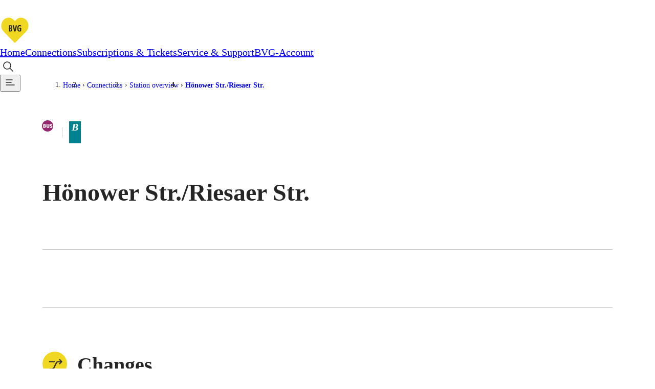

--- FILE ---
content_type: text/html; charset=utf-8
request_url: https://www.bvg.de/en/connections/station-overview/hoenower-str-riesaer-str
body_size: 12044
content:
<!DOCTYPE html><html lang="en" data-template="fgiStationDetail"><head><meta charSet="utf-8" data-next-head=""/><meta name="viewport" content="initial-scale=1.0, width=device-width, interactive-widget=resizes-content" data-next-head=""/><title data-next-head="">Hönower Str./Riesaer Str.: Stop info | BVG</title><meta name="description" content="Stop Hönower Str./Riesaer Str.: Find out everything about departure times, transfer options and current disruption reports!" data-next-head=""/><meta name="keywords" content="Hönower Str./Riesaer Str." data-next-head=""/><link rel="manifest" href="/site.webmanifest" data-next-head=""/><link rel="icon" type="image/svg+xml" href="/favicon.svg" data-next-head=""/><link rel="icon" type="image/svg+xml" sizes="200x200" href="/favicon.svg" data-next-head=""/><link rel="alternate icon" href="/favicon.ico" data-next-head=""/><link rel="icon" type="image/png" sizes="192x192" href="/android-chrome-192x192.png" data-next-head=""/><link rel="apple-touch-icon" href="/apple-touch-icon.png" data-next-head=""/><link rel="apple-touch-icon" href="/apple-touch-icon-precomposed.png" data-next-head=""/><link rel="apple-touch-icon" sizes="57x57" href="/apple-touch-icon-57x57.png" data-next-head=""/><link rel="apple-touch-icon" sizes="72x72" href="/apple-touch-icon-72x72.png" data-next-head=""/><link rel="apple-touch-icon" sizes="76x76" href="/apple-touch-icon-76x76.png" data-next-head=""/><link rel="apple-touch-icon" sizes="114x114" href="/apple-touch-icon-114x114.png" data-next-head=""/><link rel="apple-touch-icon" sizes="120x120" href="/apple-touch-icon-120x120.png" data-next-head=""/><link rel="apple-touch-icon" sizes="144x144" href="/apple-touch-icon-144x144.png" data-next-head=""/><link rel="apple-touch-icon" sizes="152x152" href="/apple-touch-icon-152x152.png" data-next-head=""/><link rel="apple-touch-icon" sizes="180x180" href="/apple-touch-icon-180x180.png" data-next-head=""/><link rel="icon" type="image/png" sizes="32x32" href="/favicon-32x32.png" data-next-head=""/><link rel="icon" type="image/png" sizes="16x16" href="/favicon-16x16.png" data-next-head=""/><meta name="msapplication-TileColor" content="#ffffff" data-next-head=""/><meta name="theme-color" content="#f0d722" data-next-head=""/><meta name="robots" content="index,follow" data-next-head=""/><link rel="canonical" href="https://www.bvg.de/en/connections/station-overview/hoenower-str-riesaer-str" data-next-head=""/><link rel="alternate" hrefLang="en" href="https://www.bvg.de/en/connections/station-overview/hoenower-str-riesaer-str" data-next-head=""/><link rel="alternate" hrefLang="de" href="https://www.bvg.de/de/verbindungen/stationsuebersicht/hoenower-str-riesaer-str" data-next-head=""/><meta property="og:site_name" content="Berliner Verkehrsbetriebe" data-next-head=""/><meta property="og:title" content="Hönower Str./Riesaer Str.: Stop info" data-next-head=""/><meta property="og:description" content="Stop Hönower Str./Riesaer Str.: Find out everything about departure times, transfer options and current disruption reports!" data-next-head=""/><meta property="og:type" content="website" data-next-head=""/><meta property="og:image" content="https://www.bvg.de/assets/og/bvg-ogimage-fallback.jpg" data-next-head=""/><meta property="og:image:width" content="1200" data-next-head=""/><meta property="og:image:height" content="630" data-next-head=""/><meta property="og:url" content="https://www.bvg.de/en/connections/station-overview/hoenower-str-riesaer-str" data-next-head=""/><meta property="og:locale" content="en_GB" data-next-head=""/><meta property="og:locale:alternate" content="de_DE" data-next-head=""/><link rel="preload" href="/_next/static/css/b3c47fc010a2fbc0.css" as="style"/><link rel="preload" href="/_next/static/css/7dc11bf6a4124e95.css" as="style"/><link rel="preload" href="/_next/static/css/68ac85f4856fb5fb.css" as="style"/><link rel="preload" href="/_next/static/css/9bad3d52ca816e3e.css" as="style"/><link rel="preload" href="/_next/static/css/d5214a6e12554408.css" as="style"/><link rel="preload" href="/_next/static/css/ebd5b41d1ec37365.css" as="style"/><link rel="preload" href="/_next/static/css/6ed8061389bff216.css" as="style"/><link rel="preload" href="/_next/static/css/29719a7fc5ad1af9.css" as="style"/><link rel="preload" href="/_next/static/css/c10fbaf04352e80f.css" as="style"/><link rel="preload" href="/_next/static/css/f3f0cf008816bd9c.css" as="style"/><link rel="preload" href="/_next/static/css/ddf9417e0fcc0e16.css" as="style"/><link rel="preload" href="/_next/static/css/cb7d1ca1c912a8ae.css" as="style"/><link rel="preload" href="/_next/static/css/3ad178c37a960d54.css" as="style"/><link rel="preload" href="/_next/static/css/54f3fa8d6b8f4115.css" as="style"/><link rel="preload" href="/_next/static/css/bd32a53da26144a4.css" as="style"/><link rel="preload" href="/_next/static/css/e26f0b6e3681369c.css" as="style"/><link rel="preload" href="/_next/static/css/3cc7c359e4b1fe33.css" as="style"/><link rel="preload" href="/_next/static/css/96dc2f06f0ee40b5.css" as="style"/><link rel="preload" href="/_next/static/css/0edff8819864ae47.css" as="style"/><link rel="preload" href="/_next/static/css/baf96d2db01e2ced.css" as="style"/><link rel="stylesheet" href="/_next/static/css/b3c47fc010a2fbc0.css" data-n-g=""/><link rel="stylesheet" href="/_next/static/css/7dc11bf6a4124e95.css" data-n-p=""/><link rel="stylesheet" href="/_next/static/css/68ac85f4856fb5fb.css"/><link rel="stylesheet" href="/_next/static/css/9bad3d52ca816e3e.css"/><link rel="stylesheet" href="/_next/static/css/d5214a6e12554408.css"/><link rel="stylesheet" href="/_next/static/css/ebd5b41d1ec37365.css"/><link rel="stylesheet" href="/_next/static/css/6ed8061389bff216.css"/><link rel="stylesheet" href="/_next/static/css/29719a7fc5ad1af9.css"/><link rel="stylesheet" href="/_next/static/css/c10fbaf04352e80f.css"/><link rel="stylesheet" href="/_next/static/css/f3f0cf008816bd9c.css"/><link rel="stylesheet" href="/_next/static/css/ddf9417e0fcc0e16.css"/><link rel="stylesheet" href="/_next/static/css/cb7d1ca1c912a8ae.css"/><link rel="stylesheet" href="/_next/static/css/3ad178c37a960d54.css"/><link rel="stylesheet" href="/_next/static/css/54f3fa8d6b8f4115.css"/><link rel="stylesheet" href="/_next/static/css/bd32a53da26144a4.css"/><link rel="stylesheet" href="/_next/static/css/e26f0b6e3681369c.css"/><link rel="stylesheet" href="/_next/static/css/3cc7c359e4b1fe33.css"/><link rel="stylesheet" href="/_next/static/css/96dc2f06f0ee40b5.css"/><link rel="stylesheet" href="/_next/static/css/0edff8819864ae47.css"/><link rel="stylesheet" href="/_next/static/css/baf96d2db01e2ced.css"/><noscript data-n-css=""></noscript><script defer="" noModule="" src="/_next/static/chunks/polyfills-42372ed130431b0a.js"></script><script defer="" src="/_next/static/chunks/3772.294f89243011a35f.js"></script><script defer="" src="/_next/static/chunks/6927.7ebdbd95efaf6344.js"></script><script defer="" src="/_next/static/chunks/5208.7cf07c44e9c54f15.js"></script><script defer="" src="/_next/static/chunks/5039.92cefc1e350ecedb.js"></script><script defer="" src="/_next/static/chunks/7165.82e89e3444f82c04.js"></script><script defer="" src="/_next/static/chunks/6838.7b47daaa50e45372.js"></script><script defer="" src="/_next/static/chunks/9016.46338abaa0ee015a.js"></script><script defer="" src="/_next/static/chunks/8712.78d5f4a1f9800df7.js"></script><script defer="" src="/_next/static/chunks/2973.32130c6c3f4636c1.js"></script><script defer="" src="/_next/static/chunks/728.2828d68bd2eeafcc.js"></script><script defer="" src="/_next/static/chunks/821.e1d4849227f55ff7.js"></script><script defer="" src="/_next/static/chunks/7129.1ce489de8aa305c2.js"></script><script defer="" src="/_next/static/chunks/8249.2335085f709aeb41.js"></script><script defer="" src="/_next/static/chunks/2776.22094e57dfc7c546.js"></script><script defer="" src="/_next/static/chunks/7338.f59759f00c8b1c2e.js"></script><script defer="" src="/_next/static/chunks/9549.e5db0302d9bcd1b8.js"></script><script defer="" src="/_next/static/chunks/9854.b9a914fbae0c2c6f.js"></script><script defer="" src="/_next/static/chunks/3723.6b8e4bd77e4f86d7.js"></script><script defer="" src="/_next/static/chunks/2253.fd15c5aebc42de73.js"></script><script defer="" src="/_next/static/chunks/2074.9bd567652bc7730a.js"></script><script defer="" src="/_next/static/chunks/7370.14b59cd60c8819d5.js"></script><script defer="" src="/_next/static/chunks/1401.94dc141a48541371.js"></script><script defer="" src="/_next/static/chunks/2934.3e3de865033cc5e3.js"></script><script defer="" src="/_next/static/chunks/2827.aa9d766f6f1b93dc.js"></script><script defer="" src="/_next/static/chunks/718.cbd72dd8dec6331b.js"></script><script defer="" src="/_next/static/chunks/6870.2d736f44f7bd4d42.js"></script><script defer="" src="/_next/static/chunks/7983.64df5dafa3761abd.js"></script><script defer="" src="/_next/static/chunks/3543.d848ed456c9f9026.js"></script><script defer="" src="/_next/static/chunks/311.e0202ceadb0a6128.js"></script><script src="/_next/static/chunks/webpack-18bc4754e848f2ff.js" defer=""></script><script src="/_next/static/chunks/framework-d225186ef6dc3b44.js" defer=""></script><script src="/_next/static/chunks/main-24cdeb535fb924a5.js" defer=""></script><script src="/_next/static/chunks/pages/_app-811c6a881f442b33.js" defer=""></script><script src="/_next/static/chunks/5945-d4a9472c3b891dd9.js" defer=""></script><script src="/_next/static/chunks/pages/%5B%5B...slug%5D%5D-64d2d4eba88917a3.js" defer=""></script><script src="/_next/static/uMp_cKKv2kJfjWpy49gJr/_buildManifest.js" defer=""></script><script src="/_next/static/uMp_cKKv2kJfjWpy49gJr/_ssgManifest.js" defer=""></script></head><body><div id="__next"><noscript>
						<iframe
							src="https://www.googletagmanager.com/ns.html?id=GTM-TRZ4VT8"
							height="0" width="0" style="display:none;visibility:hidden"
						></iframe></noscript><noscript><h2 class="index_noJsHint__qAe6e">Please activate Javascript to use all functions of the website. </h2></noscript><a class="index_skipLink__nQ10o" href="#main">Skip to content</a><div><div class="Page_page__GWhJ4"><header class="Header_header__kS_i_"><nav data-bds-component="true" aria-label="Main menu" class="_BdsNavBar_1gn3p_8 Header_navbar__axVCt" data-navbar-hidden="false" id="_R_66s6_"><div class="_inner_1gn3p_23"><a class="_left_1gn3p_64" href="/en"><svg class="_logo_1gn3p_80" width="59" height="54" viewBox="0 0 59 54" fill="none" xmlns="http://www.w3.org/2000/svg"><title>Go to home page</title><path d="M29.052 54c-1.437 0-2.554-.891-3.086-1.431a10399.011 10399.011 0 0 1-20.458-21.06C1.438 27.297-.344 22.491.055 16.821c.319-4.536 2.234-8.748 5.373-11.853C8.648 1.755 12.904 0 17.4 0c5.24 0 8.619 2.673 11.652 5.724C32.084 2.673 35.462 0 40.703 0a16.86 16.86 0 0 1 11.998 4.968c3.14 3.105 5.055 7.317 5.374 11.853.399 5.67-1.41 10.476-5.48 14.688-5.613 5.778-15.829 16.281-20.431 21.033-.559.567-1.676 1.458-3.113 1.458Z" fill="#fff"></path><path d="M29.052 9.288c3.405-3.618 6.437-6.804 11.625-6.804 8.087 0 14.365 6.507 14.924 14.499.346 4.995-1.17 9.045-4.788 12.771-6.013 6.183-16.787 17.28-20.431 21.033-.16.162-.745.702-1.33.702-.586 0-1.171-.54-1.33-.702-3.645-3.753-14.446-14.85-20.431-21.033-3.618-3.726-5.135-7.776-4.789-12.771C3.061 8.991 9.34 2.484 17.426 2.484c5.188 0 8.22 3.213 11.626 6.804Z" fill="#F0D722"></path><path d="M20.326 29.511h-2.208c-.559 0-.958-.189-.958-.837V18.09c0-.513.4-.918.958-.918h2.367c2.874 0 3.3 1.485 3.3 3.105 0 1.296-.4 2.457-2.023 2.781 1.73.081 2.341 1.485 2.341 2.754.027 1.944-.665 3.699-3.777 3.699Zm-.186-10.692h-.692v3.483h.559c1.57 0 1.596-.972 1.596-1.755 0-1.242-.186-1.728-1.463-1.728Zm-.054 5.13h-.638v3.915h.825c1.33 0 1.463-.918 1.463-1.944 0-1.134-.133-1.971-1.65-1.971Zm10.668 4.158c-.24 1.026-.771 1.539-1.703 1.539-1.064 0-1.516-.513-1.729-1.431l-2.234-9.423c-.24-.918.186-1.728 1.064-1.728.558 0 1.037.27 1.197 1.08l1.436 6.966a14.7 14.7 0 0 1 .267 1.944c.053-.513.16-1.296.266-1.944l1.33-6.966c.133-.702.558-1.08 1.144-1.08.744 0 1.25.594 1.064 1.566l-2.102 9.477Zm7.475 1.539c-3.617 0-4.442-2.052-4.442-6.264 0-4.455 1.835-6.372 4.655-6.372.586 0 1.969.135 2.66.702.134.135.32.378.32.756a.96.96 0 0 1-.958.972c-.505 0-1.01-.378-2.048-.378-1.384 0-2.288.837-2.288 4.509 0 3.429.771 4.239 2.367 4.239.4 0 .639-.054.772-.081v-3.591h-.692c-.585 0-.957-.324-.957-.891s.319-.918.957-.918h2.022c.692 0 .905.324.905 1.08v3.672c0 1.782-1.038 2.565-3.273 2.565Z" fill="#252525"></path></svg></a><div class="_center_1gn3p_111"><a data-bds-component="true" class="_BdsNavItem_171fx_3 _medium_171fx_39" data-rac="" href="/en" target="_self" tabindex="0" data-react-aria-pressable="true" aria-current="false"><span class="_text_171fx_47">Home</span></a><a data-bds-component="true" class="_BdsNavItem_171fx_3 _medium_171fx_39" data-rac="" href="/en/connections" target="_self" tabindex="0" data-react-aria-pressable="true" aria-current="page" data-current="true"><span class="_text_171fx_47">Connections</span></a><a data-bds-component="true" class="_BdsNavItem_171fx_3 _medium_171fx_39" data-rac="" href="/en/subscriptions-and-tickets" target="_self" tabindex="0" data-react-aria-pressable="true" aria-current="false"><span class="_text_171fx_47">Subscriptions &amp; Tickets</span></a><a data-bds-component="true" class="_BdsNavItem_171fx_3 _medium_171fx_39" data-rac="" href="/en/service-and-support" target="_self" tabindex="0" data-react-aria-pressable="true" aria-current="false"><span class="_text_171fx_47">Service &amp; Support</span></a><a data-bds-component="true" class="_BdsNavItem_171fx_3 _medium_171fx_39" data-rac="" href="/en/bvg-account" target="_self" tabindex="0" data-react-aria-pressable="true" aria-current="false"><span class="_text_171fx_47">BVG-Account</span></a></div><div class="_right_1gn3p_122"><button class="HeaderSearch_searchIconButton__Rm1aU" aria-label="Open search" id="qa-PageSearch-buttonOpen"><svg data-bds-component="true" class="_BdsIcon_r2bqw_2" viewBox="0 0 24 24" width="24" height="24" aria-hidden="true"><use href="/assets/bds-icons/bds-magnify-line.svg#bds-magnify-line"></use></svg></button><button data-bds-component="true" id="_R_uu6s6_" class="_menuButton_1bi2s_50" data-rac="" type="button" tabindex="0" aria-expanded="false" data-react-aria-pressable="true" aria-label="Show page menu"><svg data-bds-component="true" class="_BdsIcon_r2bqw_2" viewBox="0 0 24 24" width="24" height="24" aria-hidden="true"><use href="/assets/bds-icons/bds-menu-line.svg#bds-menu-line"></use></svg></button></div></div></nav></header><div class="Header_contentOverlay__28bVx"></div><main id="main" class="Page_main__PaMDg"><div class="grid grid-children-normal"><nav aria-label="Breadcrumb" class="Breadcrumb_Breadcrumb__OJjY0"><a class="Breadcrumb_BreadcrumbBack__Py14U" href="/en/connections/station-overview"><span>Station overview</span></a><ol class="Breadcrumb_BreadcrumbList__EBz8y"><li class="Breadcrumb_BreadcrumbItem__08zlx"><a href="/en" aria-current="false">Home</a></li><li class="Breadcrumb_BreadcrumbItem__08zlx"><a href="/en/connections" aria-current="false">Connections</a></li><li class="Breadcrumb_BreadcrumbItem__08zlx"><a href="/en/connections/station-overview" aria-current="false">Station overview</a></li><li class="Breadcrumb_BreadcrumbItem__08zlx"><a href="/en/connections/station-overview/hoenower-str-riesaer-str" aria-current="location">Hönower Str./​Riesaer Str.</a></li></ol></nav></div><div class="grid grid-children-normal layout-stage"><header class="StageFgiStationDetail_StageFgiStationDetail__ujc28"><div class="StageFgiStationDetail_titleMeansWrapper__jLr5q"><h1 class="StageFgiStationDetail_title__X2jW7"><span>Hönower Str./​Riesaer Str.</span></h1><div class="StageFgiStationDetail_meansAndZone__9m4IR"><h2 class="sr-only">Available means of transportation</h2><div><svg data-bds-component="true" class="_BdsSignetTransport_s7mm8_2 _fitToFontSize_s7mm8_9 StageFgiStationDetail_signet__NBFnW" viewBox="0 0 24 24" width="20" height="20" overflow="visible" aria-hidden="true"><use href="/assets/bds-signet-transport/with-overflow/bds-signet-transport-sprite.svg#bds-signet-transport-bus"></use></svg><span class="sr-only">Bus</span></div><div class="StageFgiStationDetail_fareZone__Qw0WI StageFgiStationDetail_border__bftIz" title="Berlin tariff zone sub-area B"><span class="sr-only">Berlin tariff zone sub-area </span><i class="fare-zone b">B</i></div></div></div></header></div><div class="grid grid-children-xwide layout-stage"><div class="FgiAnchorNavigation_FgiAnchorNavigation__H8uJQ"><span class="FgiAnchorNavigation_ItemSpacer__gFeHt"></span></div></div><div class="grid grid-children-normal layout-stack"><section aria-labelledby="changes" class="FgiSection_FgiSection__lXT8u"><span class="FgiSection_headline__KI1NW"><span class="FgiSection_icon__fXLHv" aria-hidden="true"><svg xmlns="http://www.w3.org/2000/svg" width="30" height="30" viewBox="0 0 30 30" aria-hidden="true"><path fill="#373632" d="M8.75 21.994a.75.75 0 0 1-.75-.751.75.75 0 0 1 .75-.75h2.623a2.24 2.24 0 0 0 2.014-1.247l2.824-5.674a3.73 3.73 0 0 1 3.357-2.079h2.12l-1.214-1.214a.75.75 0 0 1 0-1.06.75.75 0 0 1 1.06 0l2.494 2.493a.75.75 0 0 1 0 1.061l-2.494 2.493a.75.75 0 0 1-1.06 0 .75.75 0 0 1-.22-.53.75.75 0 0 1 .22-.53l1.212-1.212h-2.117a2.24 2.24 0 0 0-2.014 1.247l-2.824 5.674a3.73 3.73 0 0 1-3.359 2.079Zm0-9a.75.75 0 0 1-.75-.75.75.75 0 0 1 .75-.751h6.708l-.844 1.5Z"></path></svg></span><h2 id="changes">Changes</h2></span><ul class="FgiLineList_groupsUl__W80ok"><li><h3><span class="FgiTransportationMean_FgiTransportationMean__Jz5Fy"><svg data-bds-component="true" class="_BdsSignetTransport_s7mm8_2 _fitToFontSize_s7mm8_9 FgiTransportationMean_SignetTransport__WXHfA" viewBox="0 0 24 24" width="20" height="20" overflow="visible" aria-hidden="true"><use href="/assets/bds-signet-transport/with-overflow/bds-signet-transport-sprite.svg#bds-signet-transport-bus"></use></svg>Bus</span></h3><ul class="FgiLineList_linesUl__g13_L"><li><a class="FgiLineList_item__ySVOD" href="/en/connections/route-overview/195"><div><span data-bds-component="true" class="_BdsSignetLine_8xinl_2 FgiLine_SignetLine__65KQ8" title="Bus 195"><span class="sr-only">Bus 195</span><span aria-hidden="true">195</span></span> <span aria-label="Between S Marzahn and Klinikum Kaulsdorf " class="LineStopsRange_LineStopsRange__I3I_1"><span><i>S Marzahn</i><span aria-hidden="true" class="LineDirectionIndicator_LineDirectionIndicator__VnXZR">◄<!-- -->►</span><i>Klinikum Kaulsdorf</i></span></span></div><svg xmlns="http://www.w3.org/2000/svg" width="32" height="32" viewBox="0 0 32 32" aria-hidden="true"><path fill="none" stroke="currentColor" stroke-linecap="round" stroke-linejoin="round" stroke-width="1.5" d="M9.5 16.5h15l-7-6m0 12 7-6"></path></svg></a></li><li><a class="FgiLineList_item__ySVOD" href="/en/connections/route-overview/395"><div><span data-bds-component="true" class="_BdsSignetLine_8xinl_2 FgiLine_SignetLine__65KQ8" title="Bus 395"><span class="sr-only">Bus 395</span><span aria-hidden="true">395</span></span> <span aria-label="From S Mahlsdorf to Wodanstr. " class="LineStopsRange_LineStopsRange__I3I_1"><span><i>S Mahlsdorf</i><span aria-hidden="true" class="LineDirectionIndicator_LineDirectionIndicator__VnXZR">►</span><i>Wodanstr.</i></span></span></div><svg xmlns="http://www.w3.org/2000/svg" width="32" height="32" viewBox="0 0 32 32" aria-hidden="true"><path fill="none" stroke="currentColor" stroke-linecap="round" stroke-linejoin="round" stroke-width="1.5" d="M9.5 16.5h15l-7-6m0 12 7-6"></path></svg></a></li><li><a class="FgiLineList_item__ySVOD" href="/en/connections/route-overview/n5"><div><span data-bds-component="true" class="_BdsSignetLine_8xinl_2 FgiLine_SignetLine__65KQ8" title="Bus N5"><span class="sr-only">Bus N5</span><span aria-hidden="true">N5</span></span> <span aria-label="Between S+U Hauptbahnhof and Riesaer Str. " class="LineStopsRange_LineStopsRange__I3I_1"><span><i>S+U Hauptbahnhof</i><span aria-hidden="true" class="LineDirectionIndicator_LineDirectionIndicator__VnXZR">◄<!-- -->►</span><i>Riesaer Str.</i></span></span></div><svg xmlns="http://www.w3.org/2000/svg" width="32" height="32" viewBox="0 0 32 32" aria-hidden="true"><path fill="none" stroke="currentColor" stroke-linecap="round" stroke-linejoin="round" stroke-width="1.5" d="M9.5 16.5h15l-7-6m0 12 7-6"></path></svg></a></li><li><a class="FgiLineList_item__ySVOD" href="/en/connections/route-overview/n95"><div><span data-bds-component="true" class="_BdsSignetLine_8xinl_2 FgiLine_SignetLine__65KQ8" title="Bus N95"><span class="sr-only">Bus N95</span><span aria-hidden="true">N95</span></span> <span aria-label="Between S Mahlsdorf and Riesaer Str. " class="LineStopsRange_LineStopsRange__I3I_1"><span><i>S Mahlsdorf</i><span aria-hidden="true" class="LineDirectionIndicator_LineDirectionIndicator__VnXZR">◄<!-- -->►</span><i>Riesaer Str.</i></span></span></div><svg xmlns="http://www.w3.org/2000/svg" width="32" height="32" viewBox="0 0 32 32" aria-hidden="true"><path fill="none" stroke="currentColor" stroke-linecap="round" stroke-linejoin="round" stroke-width="1.5" d="M9.5 16.5h15l-7-6m0 12 7-6"></path></svg></a></li></ul></li></ul></section><section aria-labelledby="next-departures" class="FgiSection_FgiSection__lXT8u"><span class="FgiSection_headline__KI1NW"><span class="FgiSection_icon__fXLHv" aria-hidden="true"><svg xmlns="http://www.w3.org/2000/svg" width="30" height="30" viewBox="0 0 30 30" aria-hidden="true"><path fill="#373632" d="M21.051 22.672a.75.75 0 0 1-.75.75H9.46a.75.75 0 0 1-.75-.75.75.75 0 0 1 .75-.75h10.841a.75.75 0 0 1 .75.75"></path><path fill="#373632" d="M21.542 22.672a.5.5 0 0 1-.207.389l-2.39 1.892c-.285.226-1.06.204-1.06-.488v-3.744c0-.716.775-.556 1.06-.33l2.391 1.888a.5.5 0 0 1 .206.393M15.292 6.25a6.25 6.25 0 1 1-6.25 6.25 6.257 6.257 0 0 1 6.25-6.25m0 11a4.75 4.75 0 1 0-4.75-4.75 4.755 4.755 0 0 0 4.75 4.75"></path><path fill="#373632" d="M17.337 13.294h-2.545a.75.75 0 0 1-.75-.75V9.999a.75.75 0 0 1 1.5 0v1.795h1.795a.75.75 0 0 1 0 1.5"></path></svg></span><h2 id="next-departures">Next departures</h2></span><div class="FgiDepartureIframe_FgiDepartureIframe__4sb_M"><div class="FgiDepartureIframe_iframeContainer__69Zt1"><iframe title="Timetable information" src="https://bvg-apps.hafas.de/webapp/?context=SQ&amp;boardType=dep&amp;language=en&amp;input=Hönower Str./​Riesaer Str.&amp;start=1 " height="560" loading="lazy" frameBorder="0"></iframe><div class="FgiDepartureIframe_iframeGradientBottom__CrfWx"></div></div><a data-bds-component="true" class="_BdsButton_1crbo_2 _plain_1crbo_129 _medium_1crbo_95 _hasIcon_1crbo_38 FgiDepartureIframe_departureIframeLink__FWKp1" aria-disabled="false" href="/en/connections/connection-search?context=SQ&amp;boardType=dep&amp;input=H%C3%B6nower%20Str./%E2%80%8BRiesaer%20Str.&amp;start=1"><svg data-bds-component="true" class="_BdsIcon_r2bqw_2" viewBox="0 0 24 24" width="24" height="24" aria-hidden="true"><use href="/assets/bds-icons/bds-information-circle-line.svg#bds-information-circle-line"></use></svg>Search connections here</a></div></section></div></main><footer class="grid Footer_Footer__5d8tN"><div><div><nav class="FooterLinks_FooterLinks__OBMR6"><ul><li><a href="/en">The BVG</a><ul><li><a href="/de/karriere">Career</a></li><li><a href="/en/company">Company</a></li><li><a href="/en/service-and-support/service-bot">Support</a></li><li><a href="/en/bvg-account">My BVG</a></li><li><a href="/en/byelaws">Byelaws</a></li></ul></li><li><a href="/en/connections">Connections</a><ul><li><a href="/en/connections/connection-search">Connection search</a></li><li><a href="/en/connections/traffic-news">Traffic news</a></li><li><a href="/en/connections/route-overview">Route overview</a></li><li><a href="/en/connections/station-overview">Stations</a></li><li><a href="/en/tourists">Info for Tourists</a></li></ul></li><li><a href="/en/subscriptions-and-tickets/all-tickets">Tickets &amp; Tariffs</a><ul><li><a href="/en/subscriptions-and-tickets/all-tickets">Prices</a></li><li><a href="/en/subscriptions-and-tickets/tariff-zones-and-information">Tariff Information</a></li><li><a href="/en/subscriptions-and-tickets/tariff-zones-and-information">Tariff Zones</a></li><li><a href="/en/subscriptions-and-tickets/all-apps">Purchase Options</a></li><li><a href="/en/subscriptions-and-tickets/tariff-zones-and-information">VBB Tariff</a></li></ul></li><li><a href="/en/subscriptions-and-tickets/subscriptions">Subscriptions</a><ul><li><a href="/en/deutschland-ticket">Deutschland Ticket</a></li><li><a href="/en/subscriptions-and-tickets/subscriptions/vbb-eco-ticket">VBB-Eco Card</a></li><li><a href="/en/subscriptions-and-tickets/subscriptions/school-student-ticket-berlin">School Student Ticket</a></li><li><a href="/en/subscriptions-and-tickets/corporate-ticket">Corporate Ticket</a></li><li><a href="/en/subscriptions-and-tickets/bvg-club">BVG Club</a></li></ul></li><li><a href="/en/subscriptions-and-tickets/all-apps">BVG Apps</a><ul><li><a href="/en/subscriptions-and-tickets/all-apps/ticket-app">Ticket-App</a></li><li><a href="/en/subscriptions-and-tickets/all-apps/fahrinfo-app">Fahrinfo-App</a></li><li><a href="https://www.jelbi.de/en/home/" target="_blank" rel="noopener">Jelbi-App</a></li></ul></li><li><a></a><ul></ul></li></ul></nav></div><div><div><div class="FooterAppSocial_FooterSocialMedia__elwmC"><div><span class="FooterAppSocial_headline__uDgAF">Weil wir dich lieben</span><ul><li><a href="https://www.instagram.com/BVG_weilwirdichlieben/" rel="noopener" target="_blank" title="Instagram" aria-label="Instagram"><img src="/dam/jcr:d69bf383-7e22-4ccc-a299-271f81c1cb0c/instagram-white.png" alt="" height="160" width="160" loading="lazy"/></a></li><li><a href="https://twitter.com/BVG_Kampagne" rel="noopener" target="_blank" title="Twitter" aria-label="Twitter"><img src="/dam/jcr:e9cbc312-011a-451d-911e-dc4b1853c2bc/x-white.png" alt="" height="160" width="160" loading="lazy"/></a></li><li><a href="https://www.facebook.com/bvg.weilwirdichlieben" rel="noopener" target="_blank" title="Facebook" aria-label="Facebook"><img src="/dam/jcr:8862b930-7d6d-46dd-ac19-683f0af0b929/facebook-white.png" alt="" height="160" width="160" loading="lazy"/></a></li><li><a href="https://www.youtube.com/channel/UCUWE7apeDoepJixzxyjP9vg" rel="noopener" target="_blank" title="Youtube" aria-label="Youtube"><img src="/dam/jcr:399b1223-966a-47cd-bc9f-069cde0f7190/youtube-white.png" alt="" height="160" width="160" loading="lazy"/></a></li></ul></div></div><div class="FooterLinks_FooterLangSwitcherLink__usNqm"><a class="LangSwitcher_LangSwitcher__Q2x6e" href="https://www.bvg.de/de/verbindungen/stationsuebersicht/hoenower-str-riesaer-str" aria-label="Auf die deutsche Sprache wechseln" lang="de"><svg xmlns="http://www.w3.org/2000/svg" width="16" height="16" fill="none" stroke="currentColor" viewBox="0 0 16 16" aria-hidden="true"><circle cx="8" cy="8" r="7"></circle><ellipse cx="8" cy="8" rx="3" ry="7"></ellipse><path d="M1.5 5.5h13m0 5h-13"></path></svg>Deutsch</a></div></div></div><div><div class="MetaBar_bar__h1uUC MetaBar_footer__Y2Grg"><div class="MetaBar_container__CjG8r"><small>© 2026 Berliner Verkehrsbetriebe</small><nav aria-label="Meta"><span class="MetaBar_group__qF_cT"><a href="/en/imprint">Imprint</a><a href="/en/general-terms-and-conditions">General terms and conditions</a><a href="/en/privacy-policy">Data protection</a><a href="/en/service-and-support/usage-policy">Usage policy</a><a href="/en/service-and-support/passenger-rights">Passenger rights</a><a href="/en/service-and-support/customer-guarantee">Customer guarantee</a><a href="/en/accessibility-declaration">Accessibility declaration</a><button type="button">Cookie settings</button></span></nav></div></div></div></div></footer></div></div></div><script id="__NEXT_DATA__" type="application/json">{"props":{"pageProps":{"cookies":{},"pageJson":{"@id":"4845f14c-4643-4f02-aa12-b4cbff854071","anchorLabel":"Table of contents","logoAltGoHomeAppendix":"Go to home page","navbar_label":"Main menu","accessibilityNavMenu_navLabel":"Accessibility menu","accessibilityNavMenu_triggerLabel":"Show accessibility menu","mainNavMenu_navLabel":"Page menu","mainNavMenu_triggerLabel":"Show page menu","uiString_skipToContent":"Skip to content","uiString_searchNoResultBold":"No results","uiString_searchNoResultPost":"were found for your search query.","uiString_searchOneResultBold":"1 result","uiString_searchOneResultPost":"was found.","uiString_searchResultsBold":"results","uiString_searchResultsPost":"were found.","uiString_serverConnectionErrorHeadline":"Server connection interrupted.","uiString_serverConnectionErrorText":"It's not your fault, it's ours. Unfortunately, there is currently no connection to our server. Please try again later.","uiString_modalCloseLabel":"Close","uiString_copyrightModalTitle":"Copyright information","uiString_copyrightButtonLabelSingle":"Image Credit","uiString_copyrightButtonLabelGroup":"Image Credits","pagesearch_heading":"Search pages","pagesearch_inputSearchLabel":"Searching for...","pagesearch_searchButtonLabel":"Search","pagesearch_searchOpenAriaLabel":"Open search","pagesearch_searchButtonCloseLabel":"Close search","pagesearch_buttonClearLabel":"Delete input","pagesearch_resultsLoadMoreBtnText":"Show more","pagesearch_submitButtonLabel":"Submit Search","noJsHint":"Please activate Javascript to use all functions of the website. ","chatbotCoachMarkOne":"Do you have any questions? ","chatbotCoachMarkTwo":"We are happy to help!","chatbotCoachMarkHide":"Don't show again","chatbotCoachMarkHideAria":"Close chatbot note permanently","chatbotCoachMarkCloseText":"Close chatbot note","trackingId":"GTM-TRZ4VT8","chatbotCognigyId":"73bd1bcf3b5f2a749abc99c0914759908c926b80bd00d94207b7e0b5c8c7fb90","@language":"en","@root":"/en","@baseUrl":"https://www.bvg.de","@breadcrumb":[{"title":"Home","path":"/en"},{"title":"Connections","path":"/en/connections"},{"title":"Station overview","path":"/en/connections/station-overview"},{"title":"Hönower Str./​Riesaer Str.","path":"/en/connections/station-overview/hoenower-str-riesaer-str"}],"languageSwitch":{"href":"https://www.bvg.de/de/verbindungen/stationsuebersicht/hoenower-str-riesaer-str","languageKey":"de","languageName":"Deutsch","label":"Auf die deutsche Sprache wechseln","hasAlternateVersion":true},"mgnl:template":"bvg-core:pages/fgiStationDetail","metaKeywords":"Hönower Str./Riesaer Str.","robotsIndex":"index","windowTitle":"Hönower Str./Riesaer Str.: Stop info","title":"Hönower Str./Riesaer Str.: Stop info","metaDescription":"Stop Hönower Str./Riesaer Str.: Find out everything about departure times, transfer options and current disruption reports!","canonicalLink":"https://www.bvg.de/en/connections/station-overview/hoenower-str-riesaer-str","robotsFollow":"follow","trackingPageCategory":"verbindungen","header":{"@id":"a6a9b977-a612-486d-98a5-62bb31cfa311","additionalNavigation":"a711fee5-3f24-4232-a905-ba5c188a42b1","primaryNavigation":[{"href":"/en","label":"Home","icon":"bds-home-line","selected":false},{"href":"/en/connections","label":"Connections","icon":"bds-map-line","selected":true},{"href":"/en/subscriptions-and-tickets","label":"Subscriptions \u0026 Tickets","icon":"bds-ticket-single-line","selected":false},{"href":"/en/service-and-support","label":"Service \u0026 Support","icon":"bds-information-circle-line","selected":false},{"href":"/en/bvg-account","label":"BVG-Account","icon":"bds-profile-line","selected":false}],"logo":"jcr:ea2155cb-caeb-4e33-9ca2-3a6d85f4eedc","secondaryNavigation":[{"href":"/en/tourists","label":"Tourists","icon":"bds-suitcase-line","selected":false},{"href":"/en/company","label":"Company","icon":"bds-heart-line","selected":false},{"href":"/en/career","label":"Career","icon":"bds-rocket-line","selected":false},{"href":"/de/unternehmen/medienportal/pressemitteilungen","label":"Pressemitteilungen","icon":"bds-comment-text-line","selected":false}],"metaNavigation":{"@id":"2992467f-1c75-409e-899c-01410c87896e","metaNavigation0":{"@id":"1d124459-f3f9-4327-8a07-1336d4f64d6d","label":"Career","href":"https://karriere.bvg.de/","@nodes":[]},"metaNavigation1":{"@id":"be779d76-1e86-4605-9efe-24bc639f7d11","label":"Company","href":"/en/company","@nodes":[]},"metaNavigation2":{"@id":"ffde6556-1b28-47d9-a0b6-0fdaf147d330","label":"Press","href":"/de/unternehmen/medienportal","@nodes":[]},"@nodes":["metaNavigation0","metaNavigation1","metaNavigation2"]},"@nodes":["metaNavigation"]},"stage":{"0":{"@id":"e5a39629-f2af-4999-b875-9dc6a8ff2317","uiString_bus":"Bus","uiString_fareZone":"Berlin tariff zone sub-area","uiString_ferry":"Ferry","uiString_longDistanceTraffic":"Long Distance Services","uiString_regionalTraffic":"Regional Services","uiString_sbahn":"Urban Service","uiString_subway":"Underground Service","uiString_tram":"Tram","uiString_transportationMeans":"Available means of transportation","uiString_from":"From","uiString_to":"to","uiString_between":"Between","uiString_and":"and","uiString_ring":"ui.general.transportation.ring","uiString_clockwise":"clockwise","uiString_counterclockwise":"Counterclockwise","uiString_planned":"Planned","uiString_fromTime":"From","uiString_untilTime":"Until","mgnl:template":"bvg-core:components/stage/stageFgiStationDetail","regionalTraffic":"false","zone":"B","longDistanceTraffic":"false","transfers":["bus"],"title":"Hönower Str./​Riesaer Str.","@nodes":[]},"@id":"0ff15f22-45b7-4dfa-a335-12198e645529","@nodes":["0"]},"main":{"@id":"b30bc73a-9162-4faa-bc82-6ff35143cf08","fgiStationLineOverview":{"@id":"8de761f3-bc7c-45ec-8f5b-f788c3c84968","uiString_heading":"Changes","uiString_between":"Between","uiString_bus":"Bus","uiString_clockwise":"clockwise","uiString_counterclockwise":"Counterclockwise","uiString_ferry":"Ferry","uiString_from":"From","uiString_longDistanceTraffic":"Long Distance Services","uiString_regionalTraffic":"Regional Services","uiString_ring":"ui.general.transportation.ring","uiString_sbahn":"Urban Service","uiString_subway":"Underground Service","uiString_to":"to","uiString_tram":"Tram","uiString_all":"All Transportation Means","uiString_and":"and","uiStrng_additionalTransfers":"Additional Changes","uiString_childStationHintHeadline":"Different stops at this station","uiString_childStationHintText":"At this station you will find different stops for different means of transport. Please also refer to the map.","uiString_childStationScreenreaderHint":"Stops at","uiString_stationPrefix":"Station","uiString_planned":"Planned","uiString_fromTime":"From","uiString_untilTime":"Until","hasSubStations":"false","mgnl:template":"bvg-core:components/fgi/fgiStationLineOverview","stationLines":[{"label":"subway","lines":[]},{"label":"sbahn","lines":[]},{"label":"tram","lines":[]},{"label":"bus","lines":[{"slug":"195","name":"195","startStation":"S Marzahn","endStation":"Klinikum Kaulsdorf","isExternal":false,"lineType":"1","lineTypeString":"bus","areaStations":[]},{"slug":"395","name":"395","startStation":"S Mahlsdorf","endStation":"Wodanstr.","direction":"right","isExternal":false,"lineType":"1","lineTypeString":"bus","areaStations":[]},{"slug":"n5","name":"N5","startStation":"S+U Hauptbahnhof","endStation":"Riesaer Str.","isExternal":false,"lineType":"1","lineTypeString":"bus","areaStations":[]},{"slug":"n95","name":"N95","startStation":"S Mahlsdorf","endStation":"Riesaer Str.","isExternal":false,"lineType":"1","lineTypeString":"bus","areaStations":[]}]},{"label":"ferry","lines":[]},{"label":"--","lines":[]}],"regionalTraffic":"false","longDistanceTraffic":"false","lineDetailPageBaseHref":"/en/connections/route-overview/","@nodes":[]},"services":{"@id":"3a0f4f8a-0b33-412e-b4d6-7503a07e3647","uiString_heading":"Services","uiString_headingLocalServices":"Services","uiString_headingMobilityServices":"Mobility Services","mgnl:template":"bvg-core:components/fgi/fgiStationServices","@nodes":[]},"departureIframe":{"@id":"36a8f179-3ef5-487e-8442-44d64ccbbed1","uiString_heading":"Next departures","uiString_departureLinkLabel":"Search connections here","uiString_iframeTitle":"Timetable information","detailSearchHref":"/en/connections/connection-search","mgnl:template":"bvg-core:components/fgi/fgiStationDepartureIframe","displayName":"Hönower Str./​Riesaer Str.","@nodes":[]},"fgiStationDisruptions":{"@id":"f6e55c93-c78c-4802-975c-9160e4064fe3","uiString_heading":"Lift malfunctions","uiString_stationPrefix":"Station","uiString_fromTime":"From","uiString_untilTime":"Until","uiString_from":"From","uiString_to":"to","uiString_between":"Between","uiString_and":"and","uiString_ring":"ui.general.transportation.ring","uiString_clockwise":"clockwise","uiString_counterclockwise":"Counterclockwise","uiString_planned":"Planned:","uiString_subway":"Underground Service","uiString_sbahn":"Urban Service","uiString_bus":"Bus","uiString_tram":"Tram","uiString_ferry":"Ferry","uiString_longDistanceTraffic":"Long Distance Services","uiString_regionalTraffic":"Regional Services","uiString_replacementService":"Replacement Services","uiString_elevatorOutOfOrder":"Lift out of order","uiString_toAllFaultyConections":"Disruptions for all lines","uiString_modifiedDate":"Notification updated on","uiString_showIndividualDisruptions":"Show individual notifications for affected lines","uiString_oclock":"o'clock","uiString_untilFurtherNotice":"Until further notice","uiString_noMessagesHeadline":"We currently have no reports of disruptions.","uiString_noMessagesText":"We always try to keep you up to date. However, please pay attention to the reports at the departure location.","faultyConnectionsHref":"/en/connections/traffic-news","mgnl:template":"bvg-core:components/fgi/fgiStationDisruptions","restendpointBaseHref":"/disruption-reports-service/disruptions/v1/en","lineDetailBaseHref":"/en/connections/route-overview/","@nodes":[]},"mapAreaPlan":{"@id":"f2f8f3b2-5cfb-48f1-a010-b5d2eca092fd","uiString_heading":"Site Plan","uiString_planned":"Planned","uiString_fromTime":"From","uiString_untilTime":"Until","uiString_and":"and","uiString_between":"Between","uiString_clockwise":"clockwise","uiString_counterclockwise":"Counterclockwise","uiString_from":"From","uiString_ring":"ui.general.transportation.ring","uiString_to":"to","uiString_subway":"Underground Service","uiString_sbahn":"Urban Service","uiString_bus":"Bus","uiString_tram":"Tram","uiString_ferry":"Ferry","uiString_longDistanceTraffic":"Long Distance Services","uiString_regionalTraffic":"Regional Services","mgnl:template":"bvg-core:components/fgi/fgiStationAreaPlan","@nodes":[]},"stationLayout":{"@id":"203847c6-32c1-4c07-9ffe-f680e6da7349","uiString_heading":"Station layout","mgnl:template":"bvg-core:components/fgi/fgiStationLayout","@nodes":[]},"placesOfInterests":{"@id":"75b0964b-1942-4108-9ddb-2cc22cca1dd6","uiString_heading":"Excursion tips","mgnl:template":"bvg-core:components/fgi/fgiStationPlacesOfInterests","@nodes":[]},"@nodes":["fgiStationLineOverview","services","departureIframe","fgiStationDisruptions","mapAreaPlan","stationLayout","placesOfInterests"]},"footerLinks":{"0":{"@id":"54502249-c9b4-4272-a669-b57fa5e4f41d","headline":"The BVG","href":"/en","mgnl:template":"bvg-core:components/footer/linkComponentContainer","links":{"@id":"e4c40307-3293-400d-afa2-95b1aeb440ab","links0":{"@id":"642f232c-c36f-4f94-a329-16c9d7b214a7","label":"Career","href":"/de/karriere","@nodes":[]},"links1":{"@id":"a3d6d54e-54eb-4b62-b334-3a2e2c3c839c","label":"Company","href":"/en/company","@nodes":[]},"links2":{"@id":"a8aaf798-8a81-42bb-80b2-56c291218219","label":"Support","href":"/en/service-and-support/service-bot","@nodes":[]},"links3":{"@id":"2738c7ba-2821-4509-8210-d09b3ad4dee2","label":"My BVG","href":"/en/bvg-account","@nodes":[]},"links4":{"@id":"feb95e6e-1a6f-46d8-a049-fb06fba1e6d2","label":"Byelaws","href":"/en/byelaws","@nodes":[]},"@nodes":["links0","links1","links2","links3","links4"]},"@nodes":["links"]},"@id":"d9b82715-0c6f-4bad-8f0e-1bb2fa67e553","00":{"@id":"b7f93484-ed99-4a3e-8df6-56f447b89142","headline":"Connections","href":"/en/connections","mgnl:template":"bvg-core:components/footer/linkComponentContainer","links":{"@id":"0dd79e79-5e89-4252-a1d3-c1c2a8994f01","links0":{"@id":"e88829c8-00a4-4eb0-88ba-1eb672866d5d","label":"Connection search","href":"/en/connections/connection-search","@nodes":[]},"links1":{"@id":"1c3e5798-8ddb-4f43-8383-5989c5339548","label":"Traffic news","href":"/en/connections/traffic-news","@nodes":[]},"links2":{"@id":"74c0b8cf-dc4e-4553-8a16-e61984a33ed3","label":"Route overview","href":"/en/connections/route-overview","@nodes":[]},"links3":{"@id":"c364b7d2-1da2-48d6-8d69-8030467bce04","label":"Stations","href":"/en/connections/station-overview","@nodes":[]},"links4":{"@id":"4bae5dab-d745-4d70-8329-c4f9acdc6df8","label":"Info for Tourists","href":"/en/tourists","@nodes":[]},"@nodes":["links0","links1","links2","links3","links4"]},"@nodes":["links"]},"01":{"@id":"eb108a21-18b9-41c4-a8f0-af111c4d8289","headline":"Tickets \u0026 Tariffs","href":"/en/subscriptions-and-tickets/all-tickets","mgnl:template":"bvg-core:components/footer/linkComponentContainer","links":{"@id":"96e5af4c-2d18-49fa-9166-b0ff6f36c039","links0":{"@id":"07f3651d-4b8b-4d60-81d6-2ee61ac81123","label":"Prices","href":"/en/subscriptions-and-tickets/all-tickets","@nodes":[]},"links1":{"@id":"d8e37b62-c937-491b-9631-786876fe720c","label":"Tariff Information","href":"/en/subscriptions-and-tickets/tariff-zones-and-information","@nodes":[]},"links2":{"@id":"c786f5a0-63cf-46a5-94f2-e5ad9eac10b9","label":"Tariff Zones","href":"/en/subscriptions-and-tickets/tariff-zones-and-information","@nodes":[]},"links3":{"@id":"4a7c2f92-428f-4db4-af65-13f8a1de1355","label":"Purchase Options","href":"/en/subscriptions-and-tickets/all-apps","@nodes":[]},"links4":{"@id":"1b952eb1-5e2b-4a76-ba63-c56b2603d8d3","label":"VBB Tariff","href":"/en/subscriptions-and-tickets/tariff-zones-and-information","@nodes":[]},"@nodes":["links0","links1","links2","links3","links4"]},"@nodes":["links"]},"02":{"@id":"6fa5cef8-df4d-4c85-9aaa-9b723a1307f5","headline":"Subscriptions","href":"/en/subscriptions-and-tickets/subscriptions","mgnl:template":"bvg-core:components/footer/linkComponentContainer","links":{"@id":"0c05d2cc-42af-42d4-aa11-17b2a28ef886","links0":{"@id":"cb477dcb-28a3-43f9-9901-8832be97483d","label":"Deutschland Ticket","href":"/en/deutschland-ticket","@nodes":[]},"links1":{"@id":"ebc88e12-c26c-49a7-a860-7609f2e46115","label":"VBB-Eco Card","href":"/en/subscriptions-and-tickets/subscriptions/vbb-eco-ticket","@nodes":[]},"links2":{"@id":"2ab049a8-4cbd-4405-a899-fd117dbfac10","label":"School Student Ticket","href":"/en/subscriptions-and-tickets/subscriptions/school-student-ticket-berlin","@nodes":[]},"links3":{"@id":"c8d0dae8-d615-4743-aaa8-9773783deac9","label":"Corporate Ticket","href":"/en/subscriptions-and-tickets/corporate-ticket","@nodes":[]},"links4":{"@id":"d95ce2c3-3dec-4f85-ae65-65232ececfcf","label":"BVG Club","href":"/en/subscriptions-and-tickets/bvg-club","@nodes":[]},"@nodes":["links0","links1","links2","links3","links4"]},"@nodes":["links"]},"03":{"@id":"8988e8b9-4e86-4f34-a2cd-372de545aea6","headline":"BVG Apps","href":"/en/subscriptions-and-tickets/all-apps","mgnl:template":"bvg-core:components/footer/linkComponentContainer","links":{"@id":"fdc95a80-a4e0-4464-b007-cb683f59d6c8","links0":{"@id":"3fc48561-be66-408c-b9ec-0c497fb3ce75","label":"Ticket-App","href":"/en/subscriptions-and-tickets/all-apps/ticket-app","@nodes":[]},"links1":{"@id":"46b2f97d-c4ec-4bf5-88d7-6db81ea96827","label":"Fahrinfo-App","href":"/en/subscriptions-and-tickets/all-apps/fahrinfo-app","@nodes":[]},"links2":{"@id":"d862ebcb-5fd8-4fa4-8428-e5c46affd694","label":"Jelbi-App","href":"https://www.jelbi.de/en/home/","@nodes":[]},"@nodes":["links0","links1","links2"]},"@nodes":["links"]},"04":{"@id":"4f136928-8b85-4298-8cd0-15ebb221cc2d","mgnl:template":"bvg-core:components/footer/linkComponentContainer","links":{"@id":"0173e5b0-aeb2-45bf-b3fb-629a15e25759","@nodes":[]},"@nodes":["links"]},"@nodes":["0","00","01","02","03","04"]},"footerMetaNavigation":{"@id":"86fdd451-ffac-4648-acc5-164d7a280fb5","consentButtonText":"Cookie settings","copyright":"© 2026 Berliner Verkehrsbetriebe","metaNavigation":{"@id":"d46687a0-5b23-430b-98e2-c0b92899a3f0","metaNavigation0":{"@id":"44d03aa8-a2bb-43fd-a2aa-37c2b153e70e","label":"Imprint","href":"/en/imprint","@nodes":[]},"metaNavigation1":{"@id":"3a1692bf-0980-4875-aaf5-5d84e8707e10","label":"General terms and conditions","href":"/en/general-terms-and-conditions","@nodes":[]},"metaNavigation2":{"@id":"b47c0c05-f731-4992-bd22-eba84bc1560a","label":"Data protection","href":"/en/privacy-policy","@nodes":[]},"metaNavigation3":{"@id":"e9022301-8b04-42cb-a1c7-50d336d920c1","label":"Usage policy","href":"/en/service-and-support/usage-policy","@nodes":[]},"metaNavigation4":{"@id":"3d972628-251b-4244-94ab-9172b579b4d0","label":"Passenger rights","href":"/en/service-and-support/passenger-rights","@nodes":[]},"metaNavigation5":{"@id":"156342a4-d0e7-4cf0-a915-2ae4c29d8df6","label":"Customer guarantee","href":"/en/service-and-support/customer-guarantee","@nodes":[]},"metaNavigation6":{"@id":"6aa0971e-5f2d-4d31-bd44-bb5fd5714634","label":"Accessibility declaration","href":"/en/accessibility-declaration","@nodes":[]},"@nodes":["metaNavigation0","metaNavigation1","metaNavigation2","metaNavigation3","metaNavigation4","metaNavigation5","metaNavigation6"]},"@nodes":["metaNavigation"]},"footerSocialMedia":{"0":{"@id":"760be76b-fad1-4e2d-b2e9-29f88fd09d7f","headline":"Weil wir dich lieben","mgnl:template":"bvg-core:components/footer/socialLinkComponentContainer","links":{"@id":"af550675-cb26-4990-9714-4de41b0cf5af","links0":{"@id":"dbbf5b5e-bc00-47c0-84ce-454a2333d0a7","label":"Instagram","href":"https://www.instagram.com/BVG_weilwirdichlieben/","rawImage":{"@name":"instagram_white","@link":"/dam/jcr:d69bf383-7e22-4ccc-a299-271f81c1cb0c/instagram-white.png","metadata":{"fileName":"instagram-white.png","mimeType":"image/png","fileSize":"4094","height":"160","width":"160","alt":"Icon: Instagram","format":"image/png"}},"@nodes":[]},"links1":{"@id":"96c7135d-2ef1-4e65-bc6f-00897e588d4f","label":"Twitter","href":"https://twitter.com/BVG_Kampagne","rawImage":{"@name":"x_white","@link":"/dam/jcr:e9cbc312-011a-451d-911e-dc4b1853c2bc/x-white.png","metadata":{"fileName":"x-white.png","mimeType":"image/png","fileSize":"3810","height":"160","width":"160","alt":"Icon: Twitter","format":"image/png"}},"@nodes":[]},"links2":{"@id":"2c0479c9-275a-4b4a-b149-4c6d25e91189","label":"Facebook","href":"https://www.facebook.com/bvg.weilwirdichlieben","rawImage":{"@name":"facebook_white","@link":"/dam/jcr:8862b930-7d6d-46dd-ac19-683f0af0b929/facebook-white.png","metadata":{"fileName":"facebook-white.png","mimeType":"image/png","fileSize":"2493","height":"160","width":"160","alt":"Icon: Facebook","format":"image/png"}},"@nodes":[]},"links3":{"@id":"35e2482e-8330-43fa-be46-9fc78636c27f","label":"Youtube","href":"https://www.youtube.com/channel/UCUWE7apeDoepJixzxyjP9vg","rawImage":{"@name":"youtube_white","@link":"/dam/jcr:399b1223-966a-47cd-bc9f-069cde0f7190/youtube-white.png","metadata":{"fileName":"youtube-white.png","mimeType":"image/png","fileSize":"2723","height":"160","width":"160","alt":"Icon: Youtube","format":"image/png"}},"@nodes":[]},"@nodes":["links0","links1","links2","links3"]},"@nodes":["links"]},"@id":"45c02e3a-4e6f-4a52-a6c9-3606ff2dadba","@nodes":["0"]},"@nodes":["header","stage","main","footerLinks","footerMetaNavigation","footerSocialMedia"]},"templateJson":null,"buildHash":"","apiBase":"","apiPathAutosuggest":"/api/search/v1/locations/byName/en?input=","apiPathServiceLocations":"/api/search/v1/services/all/en","apiPathLocationByCoordinates":"/api/search/v1/locations/byCoordinates/en","apiPathServicesByCoordinates":"/api/search/v1/services/byCoordinates/en","apiPathPageSearchResults":"/api/search/v1/pages/all/en?input=","apiPathPageSearchAutosuggest":"/api/search/v1/pages/suggest/en?input=","didomiNoticeId":"LtdFNwaf","didomiPublicApiKey":"7016df68-dabd-4114-8e80-e4f2a32b4a7c","didomiWidgetJobalertId":"KpzXhTTV","didomiWidgetJobalertPurposeId":"jobalert-PpFtW2FJ","locationPathAutosuggest":"/.rest/location/byCoordinates","ssoKeycloakUrl":"https://sso.bvg.de/auth","ssoKeycloakRealm":"bvg","ssoKeycloakClientId":"www.bvg.de","apiPathFgiRoutes":"/.rest/fgi/route/v1/en","apiPathFgiStationsFilter":"/.rest/fgi/stations/v1/filter/en","isEditor":false,"magnoliaResponseStatusCode":200,"chatbotCognigyEndpoint":"https://endpoint-app.cognigy.ai"},"__N_SSP":true},"page":"/[[...slug]]","query":{"slug":["en","connections","station-overview","hoenower-str-riesaer-str"]},"buildId":"uMp_cKKv2kJfjWpy49gJr","isFallback":false,"isExperimentalCompile":false,"dynamicIds":[18249,69592,60072,74097,11401,60852,93978,6870,97983,83543,10311],"gssp":true,"scriptLoader":[]}</script></body></html>

--- FILE ---
content_type: text/css; charset=UTF-8
request_url: https://www.bvg.de/_next/static/css/ebd5b41d1ec37365.css
body_size: 6170
content:
.LogoWall_LogoWall__avShe h2{font-size:var(--bds-font-size-400);font-weight:var(--bds-font-weight-bold);line-height:var(--bds-font-leading-compact);margin-bottom:var(--bds-space-600)}@media(min-width:480px){.LogoWall_LogoWall__avShe h2{margin-bottom:var(--bds-space-700)}}@media(min-width:960px){.LogoWall_LogoWall__avShe h2{margin-bottom:var(--bds-space-800)}}.LogoWall_LogoWall__avShe ul{display:flex;flex-wrap:wrap;gap:var(--bds-space-400)}@media(min-width:480px){.LogoWall_LogoWall__avShe ul{gap:var(--bds-space-600)}}.LogoWall_LogoWall__avShe li{display:flex;flex:0 0 auto;align-content:center;justify-content:center;width:var(--bds-space-1000);height:var(--bds-space-1000);max-height:100%}@media(min-width:480px){.LogoWall_LogoWall__avShe li{width:var(--bds-space-1100);height:var(--bds-space-1100)}}@media(min-width:960px){.LogoWall_LogoWall__avShe li{width:var(--bds-space-1200);height:var(--bds-space-1200)}}.LogoWall_LogoWall__avShe img{width:auto;height:auto;object-fit:contain}.LogoWall_LogoLink__Ar0fm{position:relative;display:flex;padding:var(--bds-space-100);min-height:var(--bds-space-800);max-height:100%;border-radius:var(--bds-border-radius-200);overflow:hidden;background:var(--bds-color-background-primary)}.LogoWall_LogoLink__Ar0fm:hover{background:var(--bds-color-background-subtle)}.LogoWall_LogoLink__Ar0fm:hover:before{content:"";position:absolute;inset:0;border-radius:var(--bds-border-radius-200);background:var(--bds-color-background-overlay-subtle)}.LogoWall_Arrow___YSsR{position:absolute;right:var(--bds-space-100);bottom:var(--bds-space-100);width:var(--bds-space-700);height:var(--bds-space-700);padding:var(--bds-space-100);background:var(--bds-color-background-elevated);border:var(--bds-border-width-100) solid var(--bds-color-border-primary);border-radius:var(--bds-border-radius-200);opacity:0;transform:translateY(var(--bds-space-300));--timing:ease;--duration:0.2s;transition:opacity var(--duration) var(--timing),transform var(--duration) var(--timing)}.LogoWall_LogoLink__Ar0fm:focus-visible .LogoWall_Arrow___YSsR,.LogoWall_LogoLink__Ar0fm:hover .LogoWall_Arrow___YSsR{transform:translateY(0);opacity:1}.LogoWall_LogoLink__Ar0fm:active .LogoWall_Arrow___YSsR{background:var(--bds-color-background-accent);border:rgba(0,0,0,0)}.LogoWall_copyright__P2GGT{justify-content:end;margin-top:var(--bds-space-200)}@layer bds.components{._BdsLoadingIndicator_15hsg_2{--_speed:3s;--_size:var(--bds-space-600);--_fontSize:var(--bds-font-size-200);display:flex;flex-shrink:0;flex-direction:column;align-items:center;gap:var(--bds-space-200);contain:layout;width:-webkit-fit-content;width:-moz-fit-content;width:fit-content;color:var(--bds-color-foreground-primary);font-size:var(--_fontSize)}._BdsLoadingIndicator_15hsg_2[data-speed=fast]{--_speed:2s}._BdsLoadingIndicator_15hsg_2[data-speed=slow]{--_speed:4s}._BdsLoadingIndicator_15hsg_2[data-size=small]{--_size:var(--bds-space-500);--_fontSize:var(--bds-font-size-100);gap:var(--bds-space-100)}._BdsLoadingIndicator_15hsg_2[data-size=large]{--_size:var(--bds-space-700);--_fontSize:var(--bds-font-size-300)}._BdsLoadingIndicator_15hsg_2[data-size=xlarge]{--_size:var(--bds-space-800);--_fontSize:var(--bds-font-size-400)}@keyframes _draw-stroke_15hsg_1{0%{stroke-dashoffset:53.311}50%{stroke-dashoffset:0}98%,to{stroke-dashoffset:-53.311}}@keyframes _fade-in-out_15hsg_1{50%{opacity:0}}._svg_15hsg_65{width:var(--_size);height:var(--_size);fill:none;stroke:currentcolor;stroke-dasharray:53.311 53.311;stroke-width:2;stroke-linecap:round;stroke-linejoin:round;animation-duration:var(--_speed);animation-timing-function:cubic-bezier(.48,0,.52,1);animation-iteration-count:infinite;animation-name:_fade-in-out_15hsg_1}@media (prefers-reduced-motion:no-preference){._svg_15hsg_65{animation-name:_draw-stroke_15hsg_1}}}.FaresTable_FaresTable__inxhG{margin-bottom:var(--bds-space-800)}@media(min-width:960px){.FaresTable_FaresTable__inxhG{margin-bottom:var(--bds-space-1000)}}.FaresTable_FaresTable__inxhG .FaresTable_table__laWrX{font-size:var(--bds-font-size-300);line-height:var(--bds-font-leading-normal);width:100%;border-top:var(--bds-border-width-100) solid var(--bds-color-palette-grey-50);table-layout:fixed}.FaresTable_FaresTable__inxhG .FaresTable_table__laWrX>caption{width:0;height:0;overflow:hidden;clip:rect(0,0,0,0);white-space:nowrap}.FaresTable_FaresTable__inxhG .FaresTable_table__laWrX.FaresTable_isCollapsed__zOhrR .FaresTable_hidable__fesLU{display:none}.FaresTable_FaresTable__inxhG .FaresTable_table__laWrX tr{border-bottom:var(--bds-border-width-100) solid var(--bds-color-palette-grey-50)}.FaresTable_FaresTable__inxhG .FaresTable_table__laWrX tr td,.FaresTable_FaresTable__inxhG .FaresTable_table__laWrX tr th{position:relative;vertical-align:top}.FaresTable_FaresTable__inxhG .FaresTable_table__laWrX tr td:not(:first-of-type),.FaresTable_FaresTable__inxhG .FaresTable_table__laWrX tr th:not(:first-of-type){text-align:right}.FaresTable_FaresTable__inxhG .FaresTable_table__laWrX tr td>small,.FaresTable_FaresTable__inxhG .FaresTable_table__laWrX tr th>small{font-size:var(--bds-font-size-200);line-height:var(--bds-font-leading-normal);display:block;white-space:nowrap;right:var(--bds-space-200);bottom:var(--bds-space-200);font-weight:400;color:var(--bds-color-palette-grey-500)}.FaresTable_FaresTable__inxhG .FaresTable_table__laWrX tr th{padding:1.6875rem var(--bds-space-200) 1.625rem;font-weight:700;vertical-align:text-top}.FaresTable_FaresTable__inxhG .FaresTable_table__laWrX tr th:not(:first-of-type){width:30%}.FaresTable_FaresTable__inxhG .FaresTable_table__laWrX tr td{padding:var(--bds-space-500) var(--bds-space-200)}.FaresTable_FaresTable__inxhG .FaresTable_table__laWrX tr td:first-of-type{font-size:var(--bds-font-size-200);line-height:var(--bds-font-leading-normal)}@media(min-width:480px){.FaresTable_FaresTable__inxhG .FaresTable_table__laWrX tr td{font-size:var(--bds-font-size-400);line-height:var(--bds-font-leading-normal)}}.FaresTable_FaresTable__inxhG .FaresTable_table__laWrX tr td .FaresTable_zoneText__pGwc6{display:inline-block;font-weight:700}.FaresTable_FaresTable__inxhG .FaresTable_table__laWrX tr td button i{cursor:pointer}.FaresTable_FaresTable__inxhG .FaresTable_table__laWrX.FaresTable_abos__8nDNK td,.FaresTable_FaresTable__inxhG .FaresTable_table__laWrX.FaresTable_tickets__Esq2v td:last-of-type{font-weight:700}.FaresTable_FaresTable__inxhG>button{font-size:var(--bds-font-size-200);line-height:var(--bds-font-leading-normal);line-height:1;margin-top:1.875rem;border-bottom:var(--bds-border-width-100) solid;overflow:hidden;white-space:nowrap;text-overflow:ellipsis}.FaresTable_FaresTable__inxhG>button:active{background-color:var(--bvgde-color-active-element-background);box-shadow:0 0 0 var(--bds-border-width-200) var(--bvgde-color-active-element-background);border-radius:var(--bds-border-radius-100)}.FaresTable_FaresTable__inxhG>button[type=button]:focus,.FaresTable_FaresTable__inxhG>button[type=submit]:focus{outline:var(--bds-border-width-200) solid var(--focus-color);outline-offset:0}.FaresTable_FaresTable__inxhG>button[type=button]:focus:not(:focus-visible),.FaresTable_FaresTable__inxhG>button[type=submit]:focus:not(:focus-visible){outline:none}.FaresTable_FaresTable__inxhG>button:-moz-focusring{outline:var(--bds-border-width-200) solid var(--focus-color);outline-offset:.5em}.FaresTable_FaresTable__inxhG>button:focus-visible{outline:var(--bds-border-width-200) solid var(--focus-color);outline-offset:.5em}.FaresTable_FaresTable__inxhG>button:hover{opacity:.7}.FaresTable_FaresTable__inxhG>button svg{display:inline-block;height:1.25em;width:1.25em;margin-bottom:-.25em}.FaresTable_FaresTable__inxhG>button[aria-expanded=true] svg{transform:rotate(180deg)}@layer bds-components{._BdsButton_1crbo_2{--_textPadding:var(--bds-space-100);--_xPadding:var(--bds-space-500);--_yPadding:var(--bds-space-200);--_borderColor:var(--bds-color-border-emphasis);display:inline-flex;flex-shrink:0;justify-content:center;align-items:center;gap:calc(var(--bds-space-100) + var(--_textPadding));-webkit-appearance:none;appearance:none;transition:box-shadow 50ms ease-out,background-color .1s ease-in-out;cursor:pointer;contain:content;border:var(--bds-border-width-100) solid transparent;border-radius:var(--bds-border-radius-200);background:transparent;padding:var(--_yPadding) calc(var(--_textPadding) + var(--_xPadding));color:var(--bds-color-foreground-primary);font-weight:var(--bds-font-weight-bold);line-height:inherit;text-align:center;text-decoration:none;text-wrap:balance}._BdsButton_1crbo_2>svg{transition:all .3s ease;width:var(--_iconSize);height:var(--_iconSize)}._BdsButton_1crbo_2._hasIcon_1crbo_38{padding-left:var(--_xPadding)}._BdsButton_1crbo_2:not(._fullWidth_1crbo_42){width:-webkit-fit-content;width:-moz-fit-content;width:fit-content}._BdsButton_1crbo_2._fullWidth_1crbo_42{width:100%}._BdsButton_1crbo_2:focus-visible{outline:var(--bds-focus-outline-thickness) solid var(--bds-color-border-focus);outline-offset:var(--bds-space-50)}._BdsButton_1crbo_2:hover{box-shadow:inset 0 0 0 var(--bds-border-width-100) var(--_borderColor);border-color:var(--_borderColor);background-color:var(--bds-color-background-accent)}._BdsButton_1crbo_2:active{--_borderColor:transparent;background-color:var(--bds-color-palette-yellow-100)}._BdsButton_1crbo_2._isDisabled_1crbo_68:not([data-isloading=true]){cursor:not-allowed;color:var(--bds-color-foreground-disabled)}._BdsButton_1crbo_2[data-isloading=true]{cursor:wait}._xlarge_1crbo_79{--_iconSize:var(--bds-space-800);--_xPadding:var(--bds-space-700);--_textPadding:var(--bds-space-200);min-height:var(--bds-space-1000);font-size:var(--bds-font-size-500)}._large_1crbo_87{--_iconSize:var(--bds-space-700);--_xPadding:var(--bds-space-600);--_textPadding:var(--bds-space-200);min-height:var(--bds-space-900);font-size:var(--bds-font-size-400)}._medium_1crbo_95{--_iconSize:var(--bds-space-600);--_xPadding:var(--bds-space-500);--_textPadding:var(--bds-space-100);min-height:var(--bds-space-800);font-size:var(--bds-font-size-300)}._small_1crbo_103{--_iconSize:var(--bds-space-500);--_xPadding:var(--bds-space-200);--_textPadding:var(--bds-space-100);min-height:var(--bds-space-700);font-size:var(--bds-font-size-200)}._fill_1crbo_112{background:var(--bds-color-background-accent);color:var(--bds-color-foreground-on-accent)}._fill_1crbo_112._isDisabled_1crbo_68{background-color:var(--bds-color-background-disabled)}._outline_1crbo_121{border:var(--bds-border-width-100) solid var(--bds-color-border-emphasis)}._outline_1crbo_121._isDisabled_1crbo_68{border-color:var(--bds-color-border-disabled)}._plain_1crbo_129{text-decoration:underline;text-underline-offset:var(--bds-underline-offset);padding:0 var(--bds-space-200)}._plain_1crbo_129._hasIcon_1crbo_38{padding-left:var(--bds-space-200)}._plain_1crbo_129:hover{background-color:var(--bds-color-palette-yellow-100)}._fill_1crbo_112._xlarge_1crbo_79,._outline_1crbo_121._xlarge_1crbo_79{min-width:7.5rem}._fill_1crbo_112._large_1crbo_87,._outline_1crbo_121._large_1crbo_87{min-width:6.25rem}._fill_1crbo_112._medium_1crbo_95,._outline_1crbo_121._medium_1crbo_95{min-width:5rem}._fill_1crbo_112._small_1crbo_103,._outline_1crbo_121._small_1crbo_103{min-width:4rem}._iconOnly_1crbo_162._iconOnly_1crbo_162{padding:0;aspect-ratio:1;width:-webkit-fit-content;width:-moz-fit-content;width:fit-content;min-width:auto}._iconSizeLarge_1crbo_171 svg{--_size:calc(var(--_iconSize) * 1.25);width:calc(var(--_iconSize) * 1.25);height:calc(var(--_iconSize) * 1.25)}._white_1crbo_183._fill_1crbo_112:not(:hover):not(:active):not(._isDisabled_1crbo_68){background-color:var(--bds-color-palette-white);color:var(--bds-color-palette-grey-900)}._white_1crbo_183._outline_1crbo_121:not(:hover):not(:active):not(._isDisabled_1crbo_68){border-color:var(--bds-color-palette-white);color:var(--bds-color-palette-white)}._white_1crbo_183._plain_1crbo_129:not(:hover):not(:active):not(._isDisabled_1crbo_68){color:var(--bds-color-palette-white)}._emphasis_1crbo_200._fill_1crbo_112:not(:hover):not(:active):not(._isDisabled_1crbo_68){background-color:var(--bds-color-background-emphasis);color:var(--bds-color-foreground-on-emphasis)}._emphasis_1crbo_200._outline_1crbo_121:not(:hover):not(:active):not(._isDisabled_1crbo_68){border-color:var(--bds-color-border-emphasis);color:var(--bds-color-foreground-primary)}._emphasis_1crbo_200._plain_1crbo_129:not(:hover):not(:active):not(._isDisabled_1crbo_68){color:var(--bds-color-foreground-primary)}}.StageMainVersionTwo_StageMainVersionTwo__3TTVm{position:relative;display:block}@media(min-width:768px){.StageMainVersionTwo_StageMainVersionTwo__3TTVm{display:grid;height:480px}}@media(min-width:960px){.StageMainVersionTwo_StageMainVersionTwo__3TTVm{height:640px}}@keyframes StageMainVersionTwo_slide-in__jklbY{0%{opacity:0;transform:translateX(-5rem)}to{opacity:1;transform:translateX(0)}}.StageMainVersionTwo_StageMainVersionTwo__3TTVm figure{width:100%;top:0;left:0;overflow:hidden;animation-delay:.5s;height:360px}.StageMainVersionTwo_StageMainVersionTwo__3TTVm figure.StageMainVersionTwo_animated__RDOvX{opacity:0;animation:StageMainVersionTwo_slide-in__jklbY .8s 1 forwards;animation-delay:.5s}@media(min-width:768px){.StageMainVersionTwo_StageMainVersionTwo__3TTVm figure{height:480px;position:absolute}}@media(min-width:960px){.StageMainVersionTwo_StageMainVersionTwo__3TTVm figure{height:640px}.StageMainVersionTwo_StageMainVersionTwo__3TTVm figure:after{content:"";position:absolute;height:100%;left:0;top:0;width:100%;background:linear-gradient(90deg,rgba(0,0,0,.16) 20%,rgba(0,0,0,.087) 56.5%,rgba(0,0,0,0))}}.StageMainVersionTwo_StageMainVersionTwo__3TTVm .StageMainVersionTwo_content__7XpKP{position:relative;z-index:var(--bds-z-index-default);--focus-color:var(--focus-alt-color);color:var(--bds-color-foreground-primary);align-self:center;grid-column:2/14;background-color:var(--bds-color-background-accent);border-radius:var(--bds-border-radius-300);padding:var(--bds-space-400);margin:-2.5rem var(--bds-space-200) 0 var(--bds-space-200)}@media(min-width:480px){.StageMainVersionTwo_StageMainVersionTwo__3TTVm .StageMainVersionTwo_content__7XpKP{margin:-2.5rem var(--bds-space-500) 0 var(--bds-space-500)}}@media(min-width:768px){.StageMainVersionTwo_StageMainVersionTwo__3TTVm .StageMainVersionTwo_content__7XpKP{margin:0;grid-column:3/9}}@media(min-width:960px){.StageMainVersionTwo_StageMainVersionTwo__3TTVm .StageMainVersionTwo_content__7XpKP{grid-column:3/7;margin-left:calc(var(--grid-gap)*-1)}}@media(min-width:1200px){.StageMainVersionTwo_StageMainVersionTwo__3TTVm .StageMainVersionTwo_content__7XpKP{grid-column:3/7;padding:var(--bds-space-700)}}.StageMainVersionTwo_StageMainVersionTwo__3TTVm .StageMainVersionTwo_content__7XpKP.StageMainVersionTwo_animated__RDOvX{opacity:0;animation:StageMainVersionTwo_slide-in__jklbY .8s 1 forwards;animation-delay:.8s}.StageMainVersionTwo_StageMainVersionTwo__3TTVm .StageMainVersionTwo_content__7XpKP .StageMainVersionTwo_topline__C2n3q{font-size:var(--bds-font-size-200);line-height:var(--bds-font-leading-normal);margin-bottom:var(--bds-space-100)}@media(min-width:768px){.StageMainVersionTwo_StageMainVersionTwo__3TTVm .StageMainVersionTwo_content__7XpKP .StageMainVersionTwo_topline__C2n3q{font-size:var(--bds-font-size-300);line-height:var(--bds-font-leading-normal)}}@media(min-width:960px){.StageMainVersionTwo_StageMainVersionTwo__3TTVm .StageMainVersionTwo_content__7XpKP .StageMainVersionTwo_topline__C2n3q{font-size:var(--bds-font-size-400);line-height:var(--bds-font-leading-normal)}}.StageMainVersionTwo_StageMainVersionTwo__3TTVm .StageMainVersionTwo_content__7XpKP h1{text-wrap:unset;font-size:var(--bds-font-size-500);line-height:var(--bds-font-leading-300);font-weight:700;margin-bottom:var(--bds-space-500);-webkit-hyphens:auto;hyphens:auto;overflow-wrap:break-word}@media(min-width:768px){.StageMainVersionTwo_StageMainVersionTwo__3TTVm .StageMainVersionTwo_content__7XpKP h1{font-size:var(--bds-font-size-600);line-height:var(--bds-font-leading-300)}}@media(min-width:1200px){.StageMainVersionTwo_StageMainVersionTwo__3TTVm .StageMainVersionTwo_content__7XpKP h1{font-size:var(--bds-font-size-700);line-height:var(--bds-font-leading-300)}}.StageMainVersionTwo_StageMainVersionTwo__3TTVm .StageMainVersionTwo_content__7XpKP .StageMainVersionTwo_cta__GGuJm{width:100%;text-align:left;font-size:var(--bds-font-size-300);background-color:var(--bds-color-palette-white);border-radius:var(--bds-border-radius-200);padding:var(--bds-space-200) var(--bds-space-700) var(--bds-space-200) var(--bds-space-600)}@media(min-width:768px){.StageMainVersionTwo_StageMainVersionTwo__3TTVm .StageMainVersionTwo_content__7XpKP .StageMainVersionTwo_cta__GGuJm{font-size:var(--bds-font-size-400)}}.StageMainVersionTwo_StageMainVersionTwo__3TTVm .StageMainVersionTwo_content__7XpKP .StageMainVersionTwo_cta__GGuJm.StageMainVersionTwo_external__lb2SI svg{transform:rotate(-45deg)}.StageMainVersionTwo_StageMainVersionTwo__3TTVm .StageMainVersionTwo_content__7XpKP .StageMainVersionTwo_cta__GGuJm span{display:flex;align-items:center}.StageMainVersionTwo_StageMainVersionTwo__3TTVm .StageMainVersionTwo_content__7XpKP .StageMainVersionTwo_cta__GGuJm span svg{margin-right:var(--bds-space-300)}.StageMainVersionTwo_StageMainVersionTwo__3TTVm .StageMainVersionTwo_content__7XpKP .StageMainVersionTwo_cta__GGuJm.StageMainVersionTwo_animated__RDOvX{opacity:0;animation:StageMainVersionTwo_slide-in__jklbY .8s 1 forwards;animation-delay:1s}.StageMainVersionTwo_StageMainVersionTwo__3TTVm .StageMainVersionTwo_copyright__AE58c{height:100%}.StageMainVersionTwo_StageMainVersionTwo__3TTVm .StageMainVersionTwo_copyright__AE58c button{top:auto;right:var(--bds-space-300);bottom:var(--bds-space-900)}@media(min-width:768px){.StageMainVersionTwo_StageMainVersionTwo__3TTVm .StageMainVersionTwo_copyright__AE58c button{right:0;bottom:var(--bds-space-1200)}}@media(min-width:960px){.StageMainVersionTwo_StageMainVersionTwo__3TTVm .StageMainVersionTwo_copyright__AE58c button{bottom:var(--bds-space-1100)}}@media(min-width:1200px){.StageMainVersionTwo_StageMainVersionTwo__3TTVm .StageMainVersionTwo_copyright__AE58c button{bottom:var(--bds-space-100)}}.StageMainPromo_StageMainPromo__NiuNc{position:relative;padding:var(--bds-space-700) 0 6.25rem 0}@media(min-width:768px){.StageMainPromo_StageMainPromo__NiuNc{padding:var(--bds-space-800) 0 var(--bds-space-1100) 0}}@media(min-width:960px){.StageMainPromo_StageMainPromo__NiuNc{padding:5.625rem 0 7.5rem}}.StageMainPromo_StageMainPromo__NiuNc figure{z-index:-1;position:absolute;width:100%;height:100%;top:0;left:0;overflow:hidden}.StageMainPromo_StageMainPromo__NiuNc figure:before{content:"";position:absolute;top:0;left:0;width:100%;height:100%;background:var(--bds-color-palette-grey-900) linear-gradient(114deg,#000000 0,#252424 100%) 0 0 no-repeat padding-box;opacity:.5}.StageMainPromo_StageMainPromo__NiuNc figure img,.StageMainPromo_StageMainPromo__NiuNc figure video{width:100%;height:100%;object-fit:cover}.StageMainPromo_StageMainPromo__NiuNc figure video{display:none}@media(min-width:768px){.StageMainPromo_StageMainPromo__NiuNc figure video{display:block}}@media(prefers-reduced-motion){.StageMainPromo_StageMainPromo__NiuNc figure video{display:none}}@media(prefers-reduced-data:reduce){.StageMainPromo_StageMainPromo__NiuNc figure video{display:none}}.StageMainPromo_StageMainPromo__NiuNc .StageMainPromo_disableVideoButton__7YjZE{--focus-color:var(--focus-alt-color);position:absolute;bottom:var(--bds-space-800);right:var(--bds-space-500);width:var(--bds-space-800);height:var(--bds-space-800);filter:drop-shadow(0 0 .1875rem var(--bvgde-color-backdrop-2))}.StageMainPromo_StageMainPromo__NiuNc .StageMainPromo_disableVideoButton__7YjZE:active{background-color:var(--bvgde-color-active-element-background);box-shadow:0 0 0 var(--bds-border-width-200) var(--bvgde-color-active-element-background);border-radius:var(--bds-border-radius-100)}.StageMainPromo_StageMainPromo__NiuNc .StageMainPromo_disableVideoButton__7YjZE[type=button]:focus,.StageMainPromo_StageMainPromo__NiuNc .StageMainPromo_disableVideoButton__7YjZE[type=submit]:focus{outline:var(--bds-border-width-200) solid var(--focus-color);outline-offset:0}.StageMainPromo_StageMainPromo__NiuNc .StageMainPromo_disableVideoButton__7YjZE[type=button]:focus:not(:focus-visible),.StageMainPromo_StageMainPromo__NiuNc .StageMainPromo_disableVideoButton__7YjZE[type=submit]:focus:not(:focus-visible){outline:none}.StageMainPromo_StageMainPromo__NiuNc .StageMainPromo_disableVideoButton__7YjZE:-moz-focusring{outline:var(--bds-border-width-200) solid var(--focus-color);outline-offset:var(--bds-border-width-200)}.StageMainPromo_StageMainPromo__NiuNc .StageMainPromo_disableVideoButton__7YjZE:focus-visible{outline:var(--bds-border-width-200) solid var(--focus-color);outline-offset:var(--bds-border-width-200)}@media(min-width:960px){.StageMainPromo_StageMainPromo__NiuNc .StageMainPromo_disableVideoButton__7YjZE{right:unset;left:var(--bds-space-500)}}.StageMainPromo_StageMainPromo__NiuNc .StageMainPromo_content__UhAFq{--focus-color:var(--focus-alt-color);color:var(--bds-color-palette-white);margin:var(--bds-space-700) 0 var(--bds-space-1000);align-self:center;grid-column:2/14}@media(min-width:480px){.StageMainPromo_StageMainPromo__NiuNc .StageMainPromo_content__UhAFq{grid-column:3/13}}@media(min-width:960px){.StageMainPromo_StageMainPromo__NiuNc .StageMainPromo_content__UhAFq{grid-column:8/13}}@media(min-width:1200px){.StageMainPromo_StageMainPromo__NiuNc .StageMainPromo_content__UhAFq{grid-column:8/14}}.StageMainPromo_StageMainPromo__NiuNc .StageMainPromo_content__UhAFq .StageMainPromo_topline__uRDMk{font-size:var(--bds-font-size-200);line-height:var(--bds-font-leading-normal);margin-bottom:var(--bds-space-100)}@media(min-width:768px){.StageMainPromo_StageMainPromo__NiuNc .StageMainPromo_content__UhAFq .StageMainPromo_topline__uRDMk{font-size:var(--bds-font-size-300);line-height:var(--bds-font-leading-normal)}}@media(min-width:960px){.StageMainPromo_StageMainPromo__NiuNc .StageMainPromo_content__UhAFq .StageMainPromo_topline__uRDMk{font-size:var(--bds-font-size-400);line-height:var(--bds-font-leading-normal)}}.StageMainPromo_StageMainPromo__NiuNc .StageMainPromo_content__UhAFq h1{font-size:var(--bds-font-size-700);line-height:var(--bds-font-leading-compact);-webkit-hyphens:auto;hyphens:auto;overflow-wrap:break-word;font-weight:700;margin-bottom:var(--bds-space-500)}@media(min-width:768px){.StageMainPromo_StageMainPromo__NiuNc .StageMainPromo_content__UhAFq h1{font-size:var(--bds-font-size-800);line-height:var(--bds-font-leading-compact)}}@media(min-width:1200px){.StageMainPromo_StageMainPromo__NiuNc .StageMainPromo_content__UhAFq h1{font-size:var(--bds-font-size-900);line-height:var --bds-font-leading-compact}}.StageMainPromo_StageMainPromo__NiuNc .StageMainPromo_content__UhAFq>canvas{position:absolute;bottom:0;left:0;z-index:-1;width:100%;height:100%}@media(prefers-reduced-motion){.StageMainPromo_StageMainPromo__NiuNc .StageMainPromo_content__UhAFq>canvas{display:none}}.StageMainPromo_StageMainPromo__NiuNc .StageMainPromo_content__UhAFq:after{content:"";position:absolute;bottom:-1px;left:0;width:100%;height:var(--bds-border-width-200);background:var(--bds-color-palette-white);display:block}.StageMainPromo_StageMainPromo__NiuNc .StageMainPromo_child__Fif2O{box-shadow:var(--bds-shadow-200);border-radius:var(--bds-border-radius-100);grid-column:2/14}@media(min-width:480px){.StageMainPromo_StageMainPromo__NiuNc .StageMainPromo_child__Fif2O{grid-column:3/13}}@media(min-width:768px){.StageMainPromo_StageMainPromo__NiuNc .StageMainPromo_child__Fif2O{max-width:30rem}}@media(min-width:960px){.StageMainPromo_StageMainPromo__NiuNc .StageMainPromo_child__Fif2O{grid-row:1;grid-column:2/8}}@media(min-width:1200px){.StageMainPromo_StageMainPromo__NiuNc .StageMainPromo_child__Fif2O{grid-column:2/7}}.MobileAppCard_MobileAppCard__S8_CW{font-size:var(--bds-font-size-300);line-height:var(--bds-font-leading-normal);color:var(--bds-color-palette-grey-900);background-color:var(--bds-color-palette-white);border-radius:var(--bds-border-radius-100);width:100%;display:flex}.MobileAppCard_appIcon__4v006{align-self:start;margin-right:var(--bds-space-400);width:var(--bds-space-800);height:var(--bds-space-800);flex-shrink:0}.MobileAppCard_appIcon__4v006.MobileAppCard_placeholder__H61vh{background-color:var(--bds-color-background-muted);border-radius:var(--bds-border-radius-200)}.MobileAppCard_content__VEP_P{width:100%}.MobileAppCard_title__oB5Tf{display:block;font-weight:700}.MobileAppCard_appStores__2RhO8{display:flex;flex-wrap:wrap;gap:var(--bds-space-400);margin-top:var(--bds-space-200)}.MobileAppCard_appStoreLink__YRFF2{flex:0 0 6.75rem}.MobileAppCard_appStoreLink__YRFF2 img{display:block;height:auto;width:100%}@media(min-width:960px){.MobileAppCard_mobileOnly__IIs2W{display:none}}.EnumerationListWithIcons_EnumerationListWithIcons__ENxA5>.EnumerationListWithIcons_headline__c4DkH{font-size:var(--bds-font-size-700);line-height:var(--bds-font-leading-compact);font-weight:var(--bds-font-weight-bold);margin-bottom:var(--bds-space-700)}.EnumerationListWithIcons_EnumerationListWithIcons__ENxA5>.EnumerationListWithIcons_subline__WQFCd{margin-bottom:var(--bds-space-700)}.EnumerationListWithIcons_EnumerationListWithIcons__ENxA5>ul{list-style:none}.EnumerationListWithIcons_EnumerationListWithIcons__ENxA5>ul>li{font-size:var(--bds-font-size-400);-webkit-hyphens:auto;hyphens:auto;position:relative;display:flex}.EnumerationListWithIcons_EnumerationListWithIcons__ENxA5>ul>li .EnumerationListWithIcons_IconBulletIcon__H1CRt:before{content:"·";margin-right:var(--bds-space-500);vertical-align:middle;height:var(--bds-space-700);width:var(--bds-space-700);display:inline-block;font-size:var(--bds-font-size-900);line-height:var(--bds-font-size-700);text-align:center}.EnumerationListWithIcons_EnumerationListWithIcons__ENxA5>ul>li+li{margin-top:var(--bds-space-600)}.EnumerationListWithIcons_EnumerationListWithIcons__ENxA5>ul>li>img,.EnumerationListWithIcons_EnumerationListWithIcons__ENxA5>ul>li>svg{height:var(--bds-space-700);max-height:var(--bds-space-700);width:var(--bds-space-700);min-width:var(--bds-space-700);margin-right:var(--bds-space-500)}.EnumerationListWithIcons_EnumerationListWithIcons__ENxA5>ul.EnumerationListWithIcons_large__GTqHy li>div{margin-top:10px}.EnumerationListWithIcons_EnumerationListWithIcons__ENxA5>ul.EnumerationListWithIcons_large__GTqHy li .EnumerationListWithIcons_IconBulletIcon__H1CRt:before{content:"·";margin-right:var(--bds-space-600);vertical-align:middle;height:var(--bds-space-900);width:var(--bds-space-900);display:inline-block;font-size:var(--bds-font-size-900);line-height:var(--bds-font-size-900);text-align:center}.EnumerationListWithIcons_EnumerationListWithIcons__ENxA5>ul.EnumerationListWithIcons_large__GTqHy li>img,.EnumerationListWithIcons_EnumerationListWithIcons__ENxA5>ul.EnumerationListWithIcons_large__GTqHy li>svg{height:var(--bds-space-900);max-height:var(--bds-space-900);width:var(--bds-space-900);min-width:var(--bds-space-900);margin-right:var(--bds-space-600)}.EnumerationListWithIcons_EnumerationListWithIcons__ENxA5 .EnumerationListWithIcons_Button__G3ly_{margin-top:var(--bds-space-700)}.NumericalList_NumericalList__e1Abt .NumericalList_mainHeadline__WbKPr{-webkit-hyphens:auto;hyphens:auto;overflow-wrap:break-word;font-weight:var(--bds-font-weight-bold);font-size:var(--bds-font-size-700);line-height:var(--bds-font-leading-compact);margin-bottom:var(--bds-space-700)}.NumericalList_NumericalList__e1Abt .NumericalList_numericalListNotification__sL_wq{border:1px solid var(--bds-color-border-subtle);border-radius:var(--bds-border-radius-300);padding:var(--bds-space-600);margin-bottom:var(--bds-space-700)}.NumericalList_NumericalList__e1Abt .NumericalList_numericalListNotification__sL_wq .NumericalList_notificationHeadline__nyzn0{display:flex;align-items:center;margin-bottom:var(--bds-space-400)}.NumericalList_NumericalList__e1Abt .NumericalList_numericalListNotification__sL_wq .NumericalList_notificationHeadline__nyzn0 .NumericalList_icon__nZwbE{background-color:var(--bds-color-palette-yellow-100);border-radius:var(--bds-border-radius-100);height:var(--bds-space-700);width:var(--bds-space-700);padding:var(--bds-space-100);margin-right:var(--bds-space-300)}.NumericalList_NumericalList__e1Abt .NumericalList_numericalListNotification__sL_wq .NumericalList_notificationHeadline__nyzn0 .NumericalList_title__ARP16{font-weight:var(--bds-font-weight-bold);font-size:var(--bds-font-size-400)}.NumericalList_NumericalList__e1Abt .NumericalList_numericalListNotification__sL_wq .NumericalList_text__npYvF{font-size:var(--bds-font-size-300)}.NumericalList_NumericalList__e1Abt .NumericalList_list__iZ8WG{margin-top:var(--bds-space-700)}.NumericalList_NumericalList__e1Abt .NumericalList_list__iZ8WG .NumericalList_item__9EFsG{display:flex;margin-bottom:var(--bds-space-400);gap:var(--bds-space-400)}.NumericalList_NumericalList__e1Abt .NumericalList_list__iZ8WG .NumericalList_item__9EFsG:last-child{margin-bottom:var(--bds-space-500)}@media(min-width:768px){.NumericalList_NumericalList__e1Abt .NumericalList_list__iZ8WG .NumericalList_item__9EFsG{gap:var(--bds-space-500)}}@media(min-width:960px){.NumericalList_NumericalList__e1Abt .NumericalList_list__iZ8WG .NumericalList_item__9EFsG{margin-bottom:var(--bds-space-600);gap:var(--bds-space-600)}.NumericalList_NumericalList__e1Abt .NumericalList_list__iZ8WG .NumericalList_item__9EFsG:last-child{margin-bottom:var(--bds-space-700)}}.NumericalList_NumericalList__e1Abt .NumericalList_list__iZ8WG .NumericalList_item__9EFsG .NumericalList_modalButton__6XbcI{outline-offset:calc(-1*var(--bds-space-100));position:absolute;transform:translateY(calc(-1 * var(--bds-space-100))) translateX(var(--bds-space-50))}.NumericalList_NumericalList__e1Abt .NumericalList_list__iZ8WG .NumericalList_item__9EFsG .NumericalList_number__PER2n{background-color:var(--bds-color-palette-yellow-100);border-radius:var(--bds-border-radius-full);height:var(--bds-font-size-500);min-width:var(--bds-font-size-500);display:inline-flex;align-items:flex-end;justify-content:center;font-weight:var(--bds-font-weight-bold);font-size:var(--bds-font-size-300);line-height:var(--bds-font-leading-300)}@media(min-width:768px){.NumericalList_NumericalList__e1Abt .NumericalList_list__iZ8WG .NumericalList_item__9EFsG .NumericalList_number__PER2n{font-size:var(--bds-font-size-400);height:var(--bds-font-size-700);min-width:var(--bds-font-size-700);line-height:var(--bds-font-leading-600)}}@media(min-width:960px){.NumericalList_NumericalList__e1Abt .NumericalList_list__iZ8WG .NumericalList_item__9EFsG .NumericalList_number__PER2n{height:var(--bds-font-size-800);min-width:var(--bds-font-size-800);font-size:var(--bds-font-size-500)}}.NumericalList_NumericalList__e1Abt .NumericalList_list__iZ8WG .NumericalList_item__9EFsG .NumericalList_title__ARP16{font-weight:var(--bds-font-weight-bold);margin-bottom:var(--bds-space-50);text-wrap:unset}@media(min-width:768px){.NumericalList_NumericalList__e1Abt .NumericalList_list__iZ8WG .NumericalList_item__9EFsG .NumericalList_title__ARP16{margin-top:var(--bds-space-100);margin-bottom:var(--bds-space-100)}}@media(min-width:960px){.NumericalList_NumericalList__e1Abt .NumericalList_list__iZ8WG .NumericalList_item__9EFsG .NumericalList_title__ARP16{margin-top:var(--bds-space-200)}}.NumericalList_NumericalList__e1Abt .NumericalList_list__iZ8WG .NumericalList_item__9EFsG .NumericalList_text__npYvF{line-height:var(--bds-font-leading-400)}.NumericalList_NumericalList__e1Abt .NumericalList_ctaArea__L9hfS{background-color:var(--bds-color-background-subtle);border-radius:var(--bds-border-radius-300);justify-content:space-between;align-items:center;padding:var(--bds-space-400)}@media(min-width:480px){.NumericalList_NumericalList__e1Abt .NumericalList_ctaArea__L9hfS{display:flex;gap:var(--bds-space-500);padding:var(--bds-space-600)}}.NumericalList_NumericalList__e1Abt .NumericalList_ctaArea__L9hfS .NumericalList_Button__oydiB{width:100%}@media(min-width:480px){.NumericalList_NumericalList__e1Abt .NumericalList_ctaArea__L9hfS .NumericalList_Button__oydiB{width:auto}}.NumericalList_NumericalList__e1Abt .NumericalList_ctaArea__L9hfS .NumericalList_text__npYvF{font-size:var(--bds-font-size-500);font-weight:var(--bds-font-weight-bold);margin-bottom:var(--bds-space-300)}@media(min-width:480px){.NumericalList_NumericalList__e1Abt .NumericalList_ctaArea__L9hfS .NumericalList_text__npYvF{margin-bottom:0}}.HeroTeaserWithBenefitsList_HeroTeaserWithBenefitsList__2J_aK{position:relative;border-radius:var(--bds-border-radius-200);overflow:hidden;border:1px solid var(--bds-color-border-subtle);display:flex;flex-direction:column}@media(min-width:768px){.HeroTeaserWithBenefitsList_HeroTeaserWithBenefitsList__2J_aK{flex-direction:row}}.HeroTeaserWithBenefitsList_HeroTeaserWithBenefitsList__2J_aK .mgnlEditorBar:first-child{position:absolute!important;width:100%}.HeroTeaserWithBenefitsList_image__HNAXK{height:15rem}@media(min-width:768px){.HeroTeaserWithBenefitsList_image__HNAXK{flex-basis:35%;min-width:272px;height:auto}}@media(min-width:960px){.HeroTeaserWithBenefitsList_image__HNAXK{flex-basis:30%}}@media(min-width:768px){.HeroTeaserWithBenefitsList_copyright__b8S_N{min-width:272px;flex-basis:35%}}@media(min-width:960px){.HeroTeaserWithBenefitsList_copyright__b8S_N{flex-basis:30%}}.HeroTeaserWithBenefitsList_content___masc{display:flex;flex-direction:column;gap:var(--bds-space-400);padding:var(--bds-space-600)}@media(min-width:768px){.HeroTeaserWithBenefitsList_content___masc{padding:var(--bds-space-700) var(--bds-space-800)}}.HeroTeaserWithBenefitsList_content___masc h2{font-size:var(--bds-font-size-600);font-weight:700;line-height:var(--bds-font-leading-compact)}.HeroTeaserWithBenefitsList_content___masc p{font-size:var(--bds-font-size-400);line-height:var(--bds-font-leading-compact)}.HeroTeaserWithBenefitsList_content___masc>div>ul>li{padding-left:var(--bds-space-800)}.HeroTeaserWithBenefitsList_content___masc>div>ul>li>svg{height:var(--bds-space-600);width:var(--bds-space-600);margin-top:var(--bds-space-50)}.HeroTeaserWithBenefitsList_content___masc>div>ul>li+li{margin-top:var(--bds-space-400)}.HeroTeaserWithBenefitsList_cta__nu7aF.HeroTeaserWithBenefitsList_cta__nu7aF.HeroTeaserWithBenefitsList_cta__nu7aF{margin-top:var(--bds-space-500);width:100%;max-width:unset}@media(min-width:480px){.HeroTeaserWithBenefitsList_cta__nu7aF.HeroTeaserWithBenefitsList_cta__nu7aF.HeroTeaserWithBenefitsList_cta__nu7aF{width:-webkit-fit-content;width:-moz-fit-content;width:fit-content}}.Form_Form__G36nF{counter-reset:Step}.Form_Form__G36nF>h2{font-size:var(--bds-font-size-500);line-height:var(--bds-font-leading-normal);font-weight:700;margin-bottom:var(--bds-space-500)}@media(min-width:768px){.Form_Form__G36nF>h2{font-size:var(--bds-font-size-700);line-height:var(--bds-font-leading-compact)}}.Form_Form__G36nF>p{font-size:var(--bds-font-size-300);line-height:var(--bds-font-leading-normal);margin-bottom:var(--bds-space-700)}.Form_Form__G36nF>footer>button{margin:var(--bds-space-800) 0;min-width:100%}@media(min-width:768px){.Form_Form__G36nF>footer>button{margin-left:auto;min-width:18.75rem}}.Form_Form__G36nF hr{padding-top:var(--bds-space-800);margin-bottom:var(--bds-space-800);border-bottom:var(--bds-border-width-100) solid var(--bds-color-palette-grey-50)}.Form_Step__eL7L_{counter-increment:Step;display:block;margin:var(--bds-space-800) 0;min-width:0}.Form_Step__eL7L_>:not(legend)+*{margin-top:var(--bds-space-500)}.Form_Step__eL7L_>legend{width:100%}.Form_Step__eL7L_>legend>span{font-size:var(--bds-font-size-500);line-height:var(--bds-font-leading-normal);display:block;font-weight:700;min-width:0;width:100%}.Form_Step__eL7L_>legend>span:before{background-color:var(--bds-color-palette-yellow-100);border-radius:var(--bds-border-radius-full);content:counter(Step);display:block;height:1.66em;line-height:1.8;margin-bottom:var(--bds-space-100);text-align:center;width:1.66em}@media(min-width:480px){.Form_Step__eL7L_{padding-left:var(--bds-space-1000)}.Form_Step__eL7L_>legend>span{font-size:var(--bds-font-size-700);line-height:var(--bds-font-leading-compact);align-items:baseline;display:flex;margin-left:calc(-1*var(--bds-space-1000));width:calc(100% + var(--bds-space-1000))}.Form_Step__eL7L_>legend>span:before{flex-shrink:0;font-size:var(--bds-font-size-500);margin-bottom:0;margin-right:var(--bds-space-500)}}@media(min-width:1200px){.Form_Step__eL7L_{padding-left:var(--bds-space-1100)}.Form_Step__eL7L_>legend>span{font-size:var(--bds-font-size-800);line-height:var(--bds-font-leading-compact);margin-left:calc(-1*var(--bds-space-1100));width:calc(100% + var(--bds-space-1100))}.Form_Step__eL7L_>legend>span:before{font-size:inherit;height:1.5em;line-height:1.6;width:1.5em}}.Form_Step__eL7L_>legend+p{font-size:var(--bds-font-size-300);line-height:var(--bds-font-leading-normal);font-weight:700;margin:var(--bds-space-500) 0}.Form_Input__5S6tA{margin-bottom:var(--bds-space-500)}.Form_Input__5S6tA>label{background-color:var(--bds-color-palette-grey-5);border-radius:var(--bds-border-radius-100);border:var(--bds-border-width-100) solid var(--bds-color-palette-grey-50);display:block;font-size:var(--bds-font-size-400);position:relative}.Form_Input__5S6tA>label>input,.Form_Input__5S6tA>label>select{background:rgba(0,0,0,0);border-radius:var(--bds-border-radius-100);border:none;color:var(--bds-color-palette-grey-900);display:block;font-weight:700;outline:none;overflow:hidden;padding:var(--bds-space-500) 0 var(--bds-space-100) var(--bds-space-500);text-overflow:ellipsis;width:100%}.Form_Input__5S6tA>label>input>option,.Form_Input__5S6tA>label>select>option{color:var(--bds-color-palette-grey-900);font-weight:400;text-indent:0}.Form_Input__5S6tA>label>span{color:var(--bds-color-palette-grey-500);left:var(--bds-space-500);overflow:hidden;padding:0 var(--bds-space-500) 0 0;pointer-events:none;position:absolute;right:0;text-overflow:ellipsis;top:50%;transform-origin:top left;transform:translateY(-50%);transition:transform .2s;white-space:nowrap}.Form_Input__5S6tA>label>input:focus+span,.Form_Input__5S6tA>label>input:not(:placeholder-shown)+span{font-weight:700;transform:scale(.66) translateY(-100%)}.Form_Input__5S6tA>label>input[type=search]{position:relative}.Form_Input__5S6tA>label>input[type=search]::-webkit-search-cancel-button{position:absolute;right:.625rem;bottom:.75rem;z-index:1;-webkit-appearance:none;height:2rem;width:2rem;background-image:url("data:image/svg+xml,%3Csvg xmlns='http://www.w3.org/2000/svg' viewBox='0 0 32 32' width='32' height='32'%3E%3Cdefs/%3E%3Cdefs%3E%3Cstyle%3E .a,.c%7Bfill:none%7D.c%7Bstroke-width:1.5px;stroke:%23252424;stroke-linecap:round%7D %3C/style%3E%3C/defs%3E%3Cpath d='M0 0h32v32H0z' class='a'/%3E%3Cg fill='none' stroke='%23373632' stroke-width='1.5' transform='translate(7 7)'%3E%3Ccircle cx='9' cy='9' r='9' stroke='none'/%3E%3Ccircle cx='9' cy='9' r='8.3' class='a'/%3E%3C/g%3E%3Cpath d='M13 13l6 6M19 13l-6 6' class='c'/%3E%3C/svg%3E");background-size:contain;opacity:0;pointer-events:none}.Form_Input__5S6tA>label>input[type=search]:focus::-webkit-search-cancel-button,.Form_Input__5S6tA>label>input[type=search]:hover::-webkit-search-cancel-button{opacity:1;pointer-events:all;cursor:pointer}.Form_Input__5S6tA>label>input[type=number]{-moz-appearance:textfield}.Form_Input__5S6tA>label>input[type=number]::-webkit-inner-spin-button,.Form_Input__5S6tA>label>input[type=number]::-webkit-outer-spin-button{-webkit-appearance:none;margin:0}.Form_Input__5S6tA>label>input[type=date]{height:3.5625rem}.Form_Input__5S6tA>label>input[type=date]::-webkit-date-and-time-value{text-align:left}.Form_Input__5S6tA>label>input[type=date]::-webkit-calendar-picker-indicator{display:none}.Form_Input__5S6tA>label>.Form_DatePickerIcon__20a9j{position:absolute;right:0;top:0;height:100%;width:var(--bds-space-1000);display:grid;border-radius:0 var(--bds-border-radius-100) var(--bds-border-radius-100) 0;background-color:var(--bds-color-palette-grey-25);transition:background-color .15s ease-out;cursor:pointer}.Form_Input__5S6tA>label>.Form_DatePickerIcon__20a9j:hover{background-color:var(--bds-color-palette-grey-50)}.Form_Input__5S6tA>label>.Form_DatePickerIcon__20a9j>svg{margin:auto;max-width:100%;max-height:100%}.Form_Input__5S6tA>label>svg{pointer-events:none;position:absolute;right:var(--bds-space-500);top:50%;transform:translateY(-50%)}.Form_Input__5S6tA>label>select{-webkit-appearance:none;appearance:none;padding-left:var(--bds-space-500);padding-right:2.5rem;text-indent:0;color:var(--bds-color-palette-grey-900);cursor:pointer}.Form_Input__5S6tA>label>select+span{padding-right:2.5rem}.Form_Input__5S6tA>label:focus-within{border-color:var(--bds-color-palette-grey-600)}.Form_Input__5S6tA>p{font-size:var(--bds-font-size-100);line-height:var(--bds-font-leading-normal);font-weight:700;margin:var(--bds-space-200) var(--bds-space-500) 0}.Form_Input__5S6tA.Form_isBlank__gMOI7>label{background-color:rgba(0,0,0,0)}.Form_Input__5S6tA.Form_hasLoader__6lvAT{position:relative}@keyframes Form_loader__4r7op{33%{background-size:.5em .5em,1em 1em,.5em .5em;background-position:.25em 50%,1em 50%,2.25em 50%}66%{background-size:.5em .5em,.5em .5em,1em 1em;background-position:.25em 50%,1.25em 50%,2em 50%}}.Form_Input__5S6tA.Form_hasLoader__6lvAT:before{content:"";display:none;position:absolute;z-index:1;top:50%;transform:translateY(-50%);right:3.125rem;font-size:75%;color:var(--bds-color-palette-grey-50);width:3em;height:1em;background:radial-gradient(closest-side,currentColor calc(100% - 1px),transparent) 0 50%,radial-gradient(closest-side,currentColor calc(100% - 1px),transparent) 1.25em 50%,radial-gradient(closest-side,currentColor calc(100% - 1px),transparent) 2.25em 50%;background-size:1em 1em,.5em .5em,.5em .5em;background-repeat:no-repeat;animation:Form_loader__4r7op 1s infinite}@media (update:slow),screen and (prefers-reduced-motion:reduce){.Form_Input__5S6tA.Form_hasLoader__6lvAT:before{animation:Form_loader__4r7op 3s infinite}}.Form_Input__5S6tA.Form_isLoading__DGtAG:before{display:block}.Form_Input__5S6tA.Form_isInvalid__TnKwK{color:var(--bds-color-foreground-warning)}.Form_Input__5S6tA.Form_isInvalid__TnKwK>label{border-color:var(--bds-color-foreground-);background-color:var(--bds-color-background-warning)}.Form_Input__5S6tA.Form_isInvalid__TnKwK>label>input,.Form_Input__5S6tA.Form_isInvalid__TnKwK>label>span{color:var(--bds-color-foreground-warning);padding-right:2.5rem}.Form_Input__5S6tA.Form_isInvalid__TnKwK>label>select,.Form_Input__5S6tA.Form_isInvalid__TnKwK>label>select+span{padding-right:5rem}.Form_Input__5S6tA.Form_isInvalid__TnKwK>label>svg+svg{right:3.75rem}.Form_Input__5S6tA.Form_isInvalid__TnKwK.Form_DatePicker__u6XMq>label>svg{right:calc(var(--bds-space-1000) + var(--bds-space-500))}.Form_Input__5S6tA.Form_isInvalid__TnKwK.Form_DatePicker__u6XMq>label>input[type=date]{padding-right:0}.Form_Input__5S6tA.Form_isInvalid__TnKwK.Form_DatePicker__u6XMq>label>.Form_DatePickerIcon__20a9j{background-color:var(--bds-color-foreground-warning)}.Form_Input__5S6tA.Form_isInvalid__TnKwK.Form_DatePicker__u6XMq>label>.Form_DatePickerIcon__20a9j path{stroke:var(--bds-color-palette-white)}.Form_Input__5S6tA.Form_isReadOnly__2GBRo{opacity:.5}.Form_Input__5S6tA.Form_isReadOnly__2GBRo>label{border-color:rgba(0,0,0,0)}.Form_Input__5S6tA.Form_isIndeterminate__P1wkI>label>select{color:rgba(0,0,0,0)}.Form_Input__5S6tA:not(.Form_isIndeterminate__P1wkI)>label>select+span{font-weight:700;transform:scale(.66) translateY(-100%)}.Form_Set__w9v0f{display:block;min-width:0;overflow:hidden;margin-bottom:var(--bds-space-200)}.Form_Set__w9v0f>legend{font-size:var(--bds-font-size-300);line-height:var(--bds-font-leading-normal);font-weight:700;padding:var(--bds-space-700) 0 var(--bds-space-500)}.Form_Set__w9v0f>div{display:flex;flex-wrap:wrap;margin:0 calc(-1*var(--bds-space-400))}.Form_Set__w9v0f>div>.Form_Input__5S6tA,.Form_Set__w9v0f>div>label,.Form_Set__w9v0f>div>p{margin:var(--bds-space-200) var(--bds-space-400)}.Form_Set__w9v0f>div>.Form_Input__5S6tA{flex-basis:100%}@media(min-width:480px){.Form_Set__w9v0f>div>.Form_Input__5S6tA{flex:1 1 calc(50% - 2*var(--bds-space-400))}.Form_Set__w9v0f>div>.Form_Input__5S6tA.Form_full__8HuyT{flex-basis:100%}.Form_Set__w9v0f>div>.Form_Input__5S6tA.Form_small__agi5E{flex:0 0 25%}}.Form_Set__w9v0f>div>p{font-size:var(--bds-font-size-300);line-height:var(--bds-font-leading-normal);width:100%}.Form_Set__w9v0f>div>p.Form_isInvalid__TnKwK{color:var(--bds-color-foreground-warning);font-weight:700}.Form_Set__w9v0f>div>p.Form_isInvalid__TnKwK>svg{margin-right:var(--bds-space-200);vertical-align:-.2em}.Form_Radio__Yy6yA{display:flex;position:relative;padding-top:var(--bds-space-100);padding-bottom:var(--bds-space-100);cursor:pointer}.Form_Radio__Yy6yA>input{height:var(--bds-space-500);opacity:.0001;position:absolute;top:0;width:var(--bds-space-500)}.Form_Radio__Yy6yA>input:checked+svg>circle+circle{display:block}.Form_Radio__Yy6yA>input:focus+svg>circle{stroke:var(--bds-color-palette-grey-600)}.Form_Radio__Yy6yA>input:focus-visible+svg{outline:var(--bds-border-width-200) solid var(--focus-color);outline-offset:var(--bds-border-width-200)}.Form_Radio__Yy6yA>span{font-size:var(--bds-font-size-300);line-height:var(--bds-font-leading-normal)}.Form_Radio__Yy6yA>span>strong{font-weight:700}.Form_Radio__Yy6yA>svg{flex-shrink:0;margin:0 var(--bds-space-200) 0 var(--bds-space-100);vertical-align:-.2em}.Form_Radio__Yy6yA>svg>circle{fill:var(--bds-color-palette-grey-5);stroke:var(--bds-color-palette-grey-50)}.Form_Radio__Yy6yA>svg>circle+circle{display:none;fill:var(--bds-color-palette-grey-600);stroke:none}.Form_Radio__Yy6yA.Form_isInvalid__TnKwK{color:var(--bds-color-foreground-warning)}.Form_Radio__Yy6yA.Form_isInvalid__TnKwK>svg>circle{fill:var(--bds-color-background-warning);stroke:var(--bds-color-foreground-warning)}.Form_CheckBox__x6BBG{display:flex;padding-top:var(--bds-space-100);padding-bottom:var(--bds-space-100);position:relative;cursor:pointer}.Form_CheckBox__x6BBG>input{flex-shrink:0;-webkit-appearance:none;appearance:none;height:var(--bds-space-500);width:var(--bds-space-500);margin-right:var(--bds-space-400);margin-left:var(--bds-space-100)}.Form_CheckBox__x6BBG>input:before{content:"";display:block;position:absolute;top:0;left:0;height:var(--bds-space-500);width:var(--bds-space-500);background-color:var(--bds-color-palette-grey-5);border:var(--bds-border-width-100) solid var(--bds-color-palette-grey-50);border-radius:var(--bds-border-radius-100)}.Form_CheckBox__x6BBG>input+svg{visibility:hidden;position:absolute;top:.55rem;left:.5313rem;width:.7813rem;height:.7813rem}.Form_CheckBox__x6BBG>input:checked+svg{visibility:visible}.Form_CheckBox__x6BBG>input:focus-visible{outline:var(--bds-border-width-200) solid var(--focus-color);outline-offset:var(--bds-border-width-200)}.Form_CheckBox__x6BBG>span{font-size:var(--bds-font-size-300);line-height:var(--bds-font-leading-normal)}.Form_CheckBox__x6BBG>span>strong{font-weight:700}.Form_CheckBox__x6BBG.Form_isInvalid__TnKwK{color:var(--bds-color-foreground-warning)}.Form_CheckBox__x6BBG.Form_isInvalid__TnKwK>input:before{background-color:var(--bds-color-background-warning);border-color:var(--bds-color-foreground-warning)}.Form_InfoBox__vplPG{border-color:var(--bds-color-palette-grey-50);border-style:solid;border-width:var(--bds-border-width-100) 0;display:flex;margin:var(--bds-space-500) 0 var(--bds-space-700);padding:var(--bds-space-800) 0}.Form_InfoBox__vplPG>svg{flex-shrink:0;margin-right:var(--bds-space-400);margin-top:calc(-1*var(--bds-space-200))}.Form_InfoBox__vplPG>div{font-size:var(--bds-font-size-300);line-height:var(--bds-font-leading-normal);flex-grow:1;padding-right:var(--bds-space-500)}.Form_ErrorBox__bNWb3{border-color:var(--bds-color-foreground-warning);border-style:solid;border-width:var(--bds-border-width-100) 0;color:var(--bds-color-foreground-warning);display:flex;margin:var(--bds-space-500) 0 var(--bds-space-700);outline:none;padding:var(--bds-space-800) 0}.Form_ErrorBox__bNWb3>svg{flex-shrink:0;margin-right:var(--bds-space-400);margin-top:calc(-1*var(--bds-space-200))}.Form_ErrorBox__bNWb3>div{font-size:var(--bds-font-size-300);line-height:var(--bds-font-leading-normal)}.Form_ErrorBox__bNWb3>div>h2{font-weight:700}.Form_ErrorBox__bNWb3>div>p,.Form_ErrorBox__bNWb3>div>ul{margin-top:var(--bds-space-500)}.Form_ErrorBox__bNWb3>div>ul{list-style:disc;padding-left:var(--bds-space-500)}.Form_ErrorBox__bNWb3>div>ul>li>a:active{background-color:var(--bvgde-color-active-element-background);box-shadow:0 0 0 var(--bds-border-width-200) var(--bvgde-color-active-element-background);border-radius:var(--bds-border-radius-100)}.Form_ErrorBox__bNWb3>div>ul>li>a[type=button]:focus,.Form_ErrorBox__bNWb3>div>ul>li>a[type=submit]:focus{outline:var(--bds-border-width-200) solid var(--focus-color);outline-offset:0}.Form_ErrorBox__bNWb3>div>ul>li>a[type=button]:focus:not(:focus-visible),.Form_ErrorBox__bNWb3>div>ul>li>a[type=submit]:focus:not(:focus-visible){outline:none}.Form_ErrorBox__bNWb3>div>ul>li>a:-moz-focusring{outline:var(--bds-border-width-200) solid var(--focus-color);outline-offset:.5em}.Form_ErrorBox__bNWb3>div>ul>li>a:focus-visible{outline:var(--bds-border-width-200) solid var(--focus-color);outline-offset:.5em}.Form_OptionalSets__lbJvx>div{border-top:var(--bds-border-width-100) solid var(--bds-color-palette-grey-50);margin-top:var(--bds-space-800)}.Form_OptionalSets__lbJvx>button{font-size:var(--bds-font-size-300);line-height:var(--bds-font-leading-normal);border-bottom:var(--bds-border-width-100) solid;color:inherit;display:block;font-weight:700;margin-top:var(--bds-space-400);overflow:hidden}.Form_OptionalSets__lbJvx>button:active{background-color:var(--bvgde-color-active-element-background);box-shadow:0 0 0 var(--bds-border-width-200) var(--bvgde-color-active-element-background);border-radius:var(--bds-border-radius-100)}.Form_OptionalSets__lbJvx>button[type=button]:focus,.Form_OptionalSets__lbJvx>button[type=submit]:focus{outline:var(--bds-border-width-200) solid var(--focus-color);outline-offset:.5em}.Form_OptionalSets__lbJvx>button[type=button]:focus:not(:focus-visible),.Form_OptionalSets__lbJvx>button[type=submit]:focus:not(:focus-visible){outline:none}.Form_OptionalSets__lbJvx>button:-moz-focusring{outline:var(--bds-border-width-200) solid var(--focus-color);outline-offset:.5em}.Form_OptionalSets__lbJvx>button:focus-visible{outline:var(--bds-border-width-200) solid var(--focus-color);outline-offset:.5em}.Form_OptionalSets__lbJvx>button>svg{height:1em;margin-right:.5em;transform:translateY(.2em) scale(1.5);width:auto}.Form_OptionalSets__lbJvx>button:before{margin-right:var(--bds-space-100)}.Form_OptionalSets__lbJvx>button.Form_add__hLg56:before{content:"+";content:"+"/""}.Form_OptionalSets__lbJvx>button.Form_remove__o5bKd:before{content:"–";content:"–"/""}.FgiDepartureIframe_FgiDepartureIframe__4sb_M .FgiDepartureIframe_iframeContainer__69Zt1{position:relative;height:600px;overflow:hidden;max-width:calc(768px - 1px);max-height:70vh}.FgiDepartureIframe_FgiDepartureIframe__4sb_M .FgiDepartureIframe_iframeContainer__69Zt1 iframe{width:100%;height:100%}.FgiDepartureIframe_FgiDepartureIframe__4sb_M .FgiDepartureIframe_iframeContainer__69Zt1 .FgiDepartureIframe_iframeGradientBottom__CrfWx{pointer-events:none;position:absolute;width:100%;height:var(--bds-space-1000);margin-top:calc(var(--bds-space-1000)*-1);background:linear-gradient(180deg,rgba(255,255,255,0) 50%,rgb(255,255,255) 80%)}.FgiDepartureIframe_FgiDepartureIframe__4sb_M .FgiDepartureIframe_departureIframeLink__FWKp1{margin-top:var(--bds-space-800)}.FgiStationLineOverview_notifications__aWF9I{margin:var(--bds-space-700) 0 var(--bds-space-800)}.FgiDisruptionPreviewList_fgiDisruptionPreviewList__uYoXq{border:1px solid var(--bds-color-border-subtle);border-radius:var(--bds-border-radius-300);padding:var(--bds-space-400);margin-bottom:var(--bds-space-800);position:relative;height:-webkit-fit-content;height:-moz-fit-content;height:fit-content}@media(min-width:768px){.FgiDisruptionPreviewList_fgiDisruptionPreviewList__uYoXq{padding:var(--bds-space-700)}}@media(min-width:960px){.FgiDisruptionPreviewList_fgiDisruptionPreviewList__uYoXq{grid-column:2/9;margin-bottom:var(--bds-space-1000)}}@media(min-width:1200px){.FgiDisruptionPreviewList_fgiDisruptionPreviewList__uYoXq{grid-column:3/9}}.FgiDisruptionPreviewList_fgiDisruptionPreviewList__uYoXq .FgiDisruptionPreviewList_headline__c0I9I{font-size:var(--bds-font-size-600);font-weight:700;line-height:var(--bds-font-leading-300)}.FgiDisruptionPreviewList_fgiDisruptionPreviewList__uYoXq .FgiDisruptionPreviewList_disruptionList__pemw7{margin-top:var(--bds-space-600)}.FgiDisruptionPreviewList_fgiDisruptionPreviewList__uYoXq .FgiDisruptionPreviewList_disruptionList__pemw7 .FgiDisruptionPreviewList_lineStopsRange__g0EAd{font-weight:700}.FgiDisruptionPreviewList_fgiDisruptionPreviewListItem__BrRud{display:flex;align-items:center;justify-content:space-between;gap:var(--bds-space-400);font-size:var(--bds-font-size-200);border-bottom:1px solid var(--bds-color-border-subtle);padding:var(--bds-space-400) 0}@media(min-width:768px){.FgiDisruptionPreviewList_fgiDisruptionPreviewListItem__BrRud{font-size:var(--bds-font-size-300)}}.FgiDisruptionPreviewList_fgiDisruptionPreviewListItem__BrRud:first-child{border-top:1px solid var(--bds-color-border-subtle)}.FgiDisruptionPreviewList_fgiDisruptionPreviewListItem__BrRud .FgiDisruptionPreviewList_lineStopsRange__g0EAd,.FgiDisruptionPreviewList_fgiDisruptionPreviewListItem__BrRud .FgiDisruptionPreviewList_signetContainer__bptnI>*{margin-right:var(--bds-space-200)}.FgiDisruptionPreviewList_fgiDisruptionPreviewListItem__BrRud .FgiDisruptionPreviewList_tags__ZO6DQ{display:block}@media(min-width:960px){.FgiDisruptionPreviewList_fgiDisruptionPreviewListItem__BrRud .FgiDisruptionPreviewList_tags__ZO6DQ{display:inline}}.FgiDisruptionPreviewList_fgiDisruptionPreviewListItem__BrRud .FgiDisruptionPreviewList_tags__ZO6DQ .FgiDisruptionPreviewList_tagsItem__15cE3>*{margin-right:var(--bds-space-300);transform:translateY(var(--bds-space-100))}.FgiDisruptionPreviewList_fgiDisruptionPreviewListItem__BrRud .FgiDisruptionPreviewList_modalOpenButton__3nwyz{min-width:var(--bds-space-700);min-height:var(--bds-space-700);display:flex;align-items:center;justify-content:center;margin-right:var(--bds-space-100);border-radius:var(--bds-border-radius-200)}.FgiDisruptionPreviewList_fgiDisruptionPreviewListItem__BrRud .FgiDisruptionPreviewList_modalOpenButton__3nwyz:active,.FgiDisruptionPreviewList_fgiDisruptionPreviewListItem__BrRud .FgiDisruptionPreviewList_modalOpenButton__3nwyz:hover{border:var(--bds-border-width-200) solid var(--bds-color-border-emphasis);background-color:var(--bds-color-background-accent)}.FgiDisruptionPreviewList_toAllFaultyConections__7LjbU{display:flex;font-size:var(--bds-font-size-200);line-height:var(--bds-font-leading-normal);max-width:100%!important;margin-top:var(--bds-space-600);padding:var(--bds-space-100) var(--bds-space-200)}@media(min-width:768px){.FgiDisruptionPreviewList_toAllFaultyConections__7LjbU{margin-top:var(--bds-space-700)}}.FgiDisruptionPreviewList_toAllFaultyConectionsFallback__exnz2{height:var(--bds-space-700)}.FgiDisruptionPreviewList_toAllFaultyConectionsFallback__exnz2 .FgiDisruptionPreviewList_toAllFaultyConectionsFallbackLink__QjBla{background-color:var(--bds-color-background-accent);height:var(--bds-space-700);width:var(--bds-space-700);border-radius:var(--bds-border-radius-200);position:absolute;right:var(--bds-space-600);bottom:var(--bds-space-600);display:flex;align-items:center;justify-content:center}.FgiDisruptionPreviewList_advisoryMessageModal__fyZqI{margin-top:var(--bds-space-800);margin-bottom:var(--bds-space-800)}.FgiDisruptionPreviewList_serverErrorMessagePreviewBorderTop___1AWC{margin-top:var(--bds-space-500);border-top:1px solid var(--bds-color-border-subtle)}.FgiDisruptionPreviewList_fgiDisruptionPreviewListSkeletonWrapper__ZscSO{margin-top:var(--bds-space-600)}.FgiDisruptionPreviewList_fgiDisruptionPreviewListSkeletonWrapper__ZscSO .FgiDisruptionPreviewList_fgiDisruptionPreviewListSkeleton__4Fh4x{padding:var(--bds-space-600) 0;border-bottom:1px solid var(--bds-color-border-subtle)}.FgiDisruptionPreviewList_fgiDisruptionPreviewListSkeletonWrapper__ZscSO .FgiDisruptionPreviewList_fgiDisruptionPreviewListSkeleton__4Fh4x:first-child{border-top:1px solid var(--bds-color-border-subtle)}.SwitchCheckBox_SwitchCheckBox__nOTSx{display:inline-flex;flex-wrap:wrap;position:relative;gap:.6em;width:100%}.SwitchCheckBox_SwitchCheckBox__nOTSx>input{cursor:pointer;position:absolute;opacity:0;width:100%;height:100%}.SwitchCheckBox_SwitchCheckBox__nOTSx>input:focus-visible+div{outline:var(--bds-border-width-200) solid var(--focus-color);outline-offset:.1em}.SwitchCheckBox_SwitchCheckBox__nOTSx>span{-webkit-hyphens:auto;hyphens:auto;overflow-wrap:break-word;flex:0 1 75%}.SwitchCheckBox_SwitchCheckBox__nOTSx>div{--offset:0.1em;--diameter:0.75em;flex-shrink:0;margin-top:.25em;display:inline-flex;align-items:center;justify-content:space-around;width:calc(var(--diameter)*2 + var(--offset)*2);height:calc(var(--diameter) + var(--offset)*2);box-sizing:initial;border:var(--bds-border-width-100) solid var(--bds-color-palette-grey-600);position:relative;border-radius:var(--bds-border-radius-full);background-color:var(--bds-color-palette-white);transition:all .25s ease-out;cursor:pointer}@media(prefers-reduced-motion:reduce){.SwitchCheckBox_SwitchCheckBox__nOTSx>div{transition-duration:0s}}.SwitchCheckBox_SwitchCheckBox__nOTSx>div>svg{position:absolute;left:var(--offset);z-index:2;color:var(--bds-color-palette-grey-300);width:var(--diameter);height:var(--diameter);transform:translateX(0);transition:all .1s ease-out}.SwitchCheckBox_SwitchCheckBox__nOTSx>div>svg path{fill:none}.SwitchCheckBox_SwitchCheckBox__nOTSx>input:checked+div{background-color:var(--bds-color-palette-grey-600)}.SwitchCheckBox_SwitchCheckBox__nOTSx>input:checked+div>svg{color:var(--bds-color-palette-white);transform:translateX(100%)}.SwitchCheckBox_SwitchCheckBox__nOTSx>input:checked+div>svg path{fill:var(--bds-color-palette-grey-600)}.CompanyTicket_footer__MaY_v{display:flex;flex-direction:column}.CompanyTicket_submitButton__2UzMN{align-self:end}

--- FILE ---
content_type: text/css; charset=UTF-8
request_url: https://www.bvg.de/_next/static/css/bd32a53da26144a4.css
body_size: -1985
content:
.FgiServicesList_FgiServicesList__fYpYC{--gap:var(--bds-space-700)}.FgiServicesList_FgiServicesList__fYpYC h3{font-size:var(--bds-font-size-500);line-height:var(--bds-font-leading-normal);font-weight:700;margin-bottom:var(--bds-space-500)}.FgiServicesList_FgiServicesList__fYpYC h3:not(:first-child){margin-top:var(--bds-space-700);padding-top:var(--bds-space-700);border-top:var(--bds-border-width-100) solid var(--bds-color-palette-grey-50)}.FgiServicesList_FgiServicesList__fYpYC hr{border-bottom:var(--bds-border-width-100) solid var(--bds-color-palette-grey-50);margin-bottom:var(--gap)}.FgiServicesList_ServiceItem__b_OBD{font-size:var(--bds-font-size-300);line-height:var(--bds-font-leading-normal)}.FgiServicesList_ServiceItem__b_OBD>a,.FgiServicesList_ServiceItem__b_OBD>div{display:flex;align-items:center;gap:var(--bds-space-500);font-weight:700}.FgiServicesList_ServiceItem__b_OBD>a>img,.FgiServicesList_ServiceItem__b_OBD>div>img{width:var(--bds-space-900);height:var(--bds-space-900);flex-shrink:0;border-radius:var(--bds-border-radius-100);overflow:hidden;object-fit:contain}.FgiServicesList_ServiceItem__b_OBD>a[type=button]:focus,.FgiServicesList_ServiceItem__b_OBD>a[type=submit]:focus{outline:var(--bds-border-width-200) solid var(--focus-color);outline-offset:0}.FgiServicesList_ServiceItem__b_OBD>a[type=button]:focus:not(:focus-visible),.FgiServicesList_ServiceItem__b_OBD>a[type=submit]:focus:not(:focus-visible){outline:none}.FgiServicesList_ServiceItem__b_OBD>a:-moz-focusring{outline:var(--bds-border-width-200) solid var(--focus-color);outline-offset:.5em}.FgiServicesList_ServiceItem__b_OBD>a:focus-visible{outline:var(--bds-border-width-200) solid var(--focus-color);outline-offset:.5em}.FgiServicesList_ServiceItem__b_OBD>a:active{background-color:var(--bvgde-color-active-element-background);box-shadow:0 0 0 var(--bds-border-width-200) var(--bvgde-color-active-element-background);border-radius:var(--bds-border-radius-100)}.FgiServicesList_ServiceItem__b_OBD>a:hover{text-decoration:underline}.FgiServicesList_localServicesUl__AlF1N,.FgiServicesList_mobilityServicesUl__PprQM{display:grid;grid-gap:var(--gap);gap:var(--gap);margin-bottom:var(--gap);grid-template-columns:repeat(auto-fill,minmax(15.625rem,1fr))}

--- FILE ---
content_type: text/css; charset=UTF-8
request_url: https://www.bvg.de/_next/static/css/e26f0b6e3681369c.css
body_size: -2160
content:
@layer bds-base-components{._BdsBaseAccordionItem_1bf3i_2{display:grid;grid-template-rows:0fr;transition:grid-template-rows 1s;overflow:hidden}._trigger_1bf3i_9{cursor:pointer}._trigger_1bf3i_9:focus-visible{outline-offset:calc(-1 * var(--bds-focus-outline-thickness))}._trigger_1bf3i_9:active{outline-color:transparent}._trigger_1bf3i_9::selection{background-color:initial}@keyframes _acc-open_1bf3i_1{0%{grid-template-rows:0fr}to{grid-template-rows:1fr}}@keyframes _acc-close_1bf3i_1{0%{grid-template-rows:1fr}to{grid-template-rows:0fr}}._contentWrapper_1bf3i_45{display:grid;grid-template-rows:0fr;animation-duration:0s;animation-timing-function:ease-out;animation-fill-mode:forwards}@media (prefers-reduced-motion:no-preference){._contentWrapper_1bf3i_45{animation-duration:var(--_animation-duration,.4s)}}._BdsBaseAccordionItem_1bf3i_2:not([data-open=true]) ._contentWrapper_1bf3i_45{display:none}._content_1bf3i_45{overflow:hidden}._BdsBaseAccordionItem_1bf3i_2[data-open=true]>._contentWrapper_1bf3i_45{animation-name:_acc-open_1bf3i_1}._BdsBaseAccordionItem_1bf3i_2[data-isclosing=true]>._contentWrapper_1bf3i_45{animation-name:_acc-close_1bf3i_1}}

--- FILE ---
content_type: text/css; charset=UTF-8
request_url: https://www.bvg.de/_next/static/css/3cc7c359e4b1fe33.css
body_size: -1041
content:
.NotificationItemVersionTwo_NotificationItemVersionTwo__icW2K{position:relative}.NotificationItemVersionTwo_NotificationItemVersionTwo__icW2K.NotificationItemVersionTwo_isAccordion__VNDoD{border-bottom:var(--bds-border-width-100) solid var(--bds-color-palette-grey-50)}.NotificationItemVersionTwo_NotificationItemVersionTwo__icW2K.NotificationItemVersionTwo_isAccordion__VNDoD .NotificationItemVersionTwo_accordionAfterTrigger__fEzKD{padding:var(--bds-space-600) 0}.NotificationItemVersionTwo_NotificationItemVersionTwo__icW2K p{margin-bottom:var(--bds-space-600)}.NotificationItemVersionTwo_triggerIcon__QSTvz{pointer-events:none;margin-left:auto;transition:transform var(--transition-speed) ease-out;width:var(--bds-space-800);min-width:var(--bds-space-800);height:var(--bds-space-800);transform:rotate(0) translateY(-.2rem)}.NotificationItemVersionTwo_accordionItem__CTOie[data-open=true] .NotificationItemVersionTwo_triggerIcon__QSTvz{transform:rotate(-180deg) translateY(.2rem)}.NotificationItemVersionTwo_triggerWrapper__vWBty{position:relative;display:flex}.NotificationItemVersionTwo_triggerWrapper__vWBty:has(.NotificationItemVersionTwo_trigger__DbP7b:focus-visible){outline:var(--bds-focus-outline-thickness) solid var(--bds-color-border-focus);outline-offset:calc(-1*var(--bds-focus-outline-thickness))}.NotificationItemVersionTwo_trigger__DbP7b:after{content:"";position:absolute;top:0;left:0;width:100%;height:100%}.NotificationItemVersionTwo_trigger__DbP7b:hover+.NotificationItemVersionTwo_accordionAfterTrigger__fEzKD{background-color:var(--bds-color-background-subtle)}.NotificationItemVersionTwo_trigger__DbP7b:active+.NotificationItemVersionTwo_accordionAfterTrigger__fEzKD{background-color:var(--bds-color-background-muted)}.NotificationItemVersionTwo_accordionAfterTrigger__fEzKD{display:flex;justify-content:space-between;width:100%;padding-left:var(--bds-space-100)}.NotificationItemVersionTwo_accordionAfterTrigger__fEzKD h3{font-size:var(--bds-font-size-300);line-height:var(--bds-font-leading-normal);-webkit-hyphens:auto;hyphens:auto;overflow-wrap:break-word;line-height:var(--bds-space-700);display:flex;flex-wrap:wrap;justify-content:start;align-items:baseline;font-weight:700;margin-bottom:var(--bds-space-200);text-align:left}.NotificationItemVersionTwo_accordionAfterTrigger__fEzKD h3 .NotificationItemVersionTwo_lineStopsRange__SdZDd{margin-right:var(--bds-space-300);display:block}@media(min-width:960px){.NotificationItemVersionTwo_accordionAfterTrigger__fEzKD h3 .NotificationItemVersionTwo_lineStopsRange__SdZDd{display:inline}}.NotificationItemVersionTwo_accordionAfterTrigger__fEzKD .NotificationItemVersionTwo_signet__RA8d3{margin-right:.2em}.NotificationItemVersionTwo_headlineIcon__iTog4{height:var(--bds-space-500);width:var(--bds-space-500);padding:1px;margin-right:var(--bds-space-200);background-color:var(--bds-color-palette-yellow-100);border-radius:var(--bds-border-radius-100)}.NotificationItemVersionTwo_contentWrapper___O2nB{margin-top:var(--bds-space-600);margin-bottom:var(--bds-space-600)}@media(min-width:960px){.NotificationItemVersionTwo_contentWrapper___O2nB{margin-top:var(--bds-space-600);margin-left:var(--bds-space-800);margin-right:var(--bds-space-800)}}.NotificationItemVersionTwo_contentWrapper___O2nB.NotificationItemVersionTwo_isAccordion__VNDoD{margin-top:0;margin-left:0;margin-right:0}.NotificationItemVersionTwo_contentWrapper___O2nB .NotificationItemVersionTwo_contentSection__IXUjs{margin-bottom:var(--bds-space-800);display:block}.NotificationItemVersionTwo_contentWrapper___O2nB .NotificationItemVersionTwo_contentSection__IXUjs .NotificationItemVersionTwo_contentSectionHeadline__SdJDJ{display:flex;margin-bottom:var(--bds-space-600)}.NotificationItemVersionTwo_contentWrapper___O2nB .NotificationItemVersionTwo_contentSection__IXUjs .NotificationItemVersionTwo_contentSectionHeadline__SdJDJ h4{font-size:var(--bds-font-size-300);line-height:var(--bds-font-leading-normal);font-weight:700}.NotificationItemVersionTwo_dateLine__ANw21{font-size:var(--bds-font-size-300);line-height:var(--bds-font-leading-normal);display:flex;width:100%;flex-wrap:wrap;align-items:center;gap:var(--bds-space-400);font-weight:400}.NotificationItemVersionTwo_dateLine__ANw21 .NotificationItemVersionTwo_dateTag__cVNyN{font-weight:700;height:var(--bds-space-700);display:inline-flex;align-items:center;color:var(--bds-color-palette-grey-500);background-color:var(--bds-color-palette-grey-25);border-radius:var(--bds-border-radius-100);padding:0 var(--bds-space-400)}.NotificationItemVersionTwo_dateLine__ANw21 .NotificationItemVersionTwo_timeBlock__pklxA{display:flex;align-items:baseline;flex-wrap:wrap}.NotificationItemVersionTwo_dateLine__ANw21 .NotificationItemVersionTwo_timeBlock__pklxA time{font-weight:700;margin-right:var(--bds-space-400)}.NotificationItemVersionTwo_dateLine__ANw21 .NotificationItemVersionTwo_timeBlock__pklxA time svg{transform:translateY(.25rem);margin:0 var(--bds-space-100)}.NotificationItemVersionTwo_content__kw1Ui{font-size:var(--bds-font-size-300);line-height:var(--bds-font-leading-normal)}.NotificationItemVersionTwo_content__kw1Ui[class*=RichText] p+ol,.NotificationItemVersionTwo_content__kw1Ui[class*=RichText] p+ul{margin-top:var(--bds-space-600)}.NotificationItemVersionTwo_content__kw1Ui[class*=RichText] ul{margin-bottom:var(--bds-space-600)}.NotificationItemVersionTwo_image__IqWkD{width:100%;height:auto}.NotificationItemVersionTwo_signetContainerIndividualDisruptions__lHRFy>*,.NotificationItemVersionTwo_signetContainer__zqGlg>*{margin-right:var(--bds-space-200);font-size:var(--bds-font-size-300)}.NotificationItemVersionTwo_individualDisruptions__k9ZaU{margin-top:var(--bds-space-500)}.NotificationItemVersionTwo_individualDisruptions__k9ZaU>div[data-open=false] button svg[class*=triggerIcon]{transform:rotate(0deg) translateY(-.2rem)}.NotificationItemVersionTwo_individualDisruptions__k9ZaU>div[data-open=true] button svg[class*=triggerIcon]{transform:rotate(-180deg) translateY(.2rem)}.NotificationItemVersionTwo_individualDisruptions__k9ZaU button{display:flex;justify-content:flex-start;align-items:flex-start;padding-top:0}.NotificationItemVersionTwo_individualDisruptions__k9ZaU button svg:first-child{margin-top:var(--bds-space-100)}.NotificationItemVersionTwo_individualDisruptions__k9ZaU button h4{font-size:var(--bds-font-size-300);line-height:var(--bds-font-leading-normal);-webkit-hyphens:auto;hyphens:auto;overflow-wrap:break-word;line-height:var(--bds-space-700);font-weight:700;margin-bottom:0;text-align:left}.NotificationItemVersionTwo_individualDisruptions__k9ZaU .NotificationItemVersionTwo_individualDisruptionList__kDko2{margin-left:var(--bds-space-700)}.NotificationItemVersionTwo_individualDisruptions__k9ZaU .NotificationItemVersionTwo_individualDisruptionList__kDko2 .NotificationItemVersionTwo_individualDisruptionListItem__Q9bK4{list-style:disc}.NotificationItemVersionTwo_individualDisruptions__k9ZaU h5{font-size:var(--bds-font-size-300);line-height:var(--bds-font-leading-normal);-webkit-hyphens:auto;hyphens:auto;overflow-wrap:break-word;font-weight:700;margin-bottom:var(--bds-space-200);text-align:left}.NotificationItemVersionTwo_individualDisruptions__k9ZaU h5 .NotificationItemVersionTwo_lineStopsRange__SdZDd{margin-right:var(--bds-space-300)}.NotificationItemVersionTwo_modDate__y1SWw{font-size:var(--bds-font-size-300);line-height:var(--bds-font-leading-normal);text-align:right;width:100%;display:inline-flex;justify-content:end;align-items:center;flex-wrap:wrap}.NotificationItemVersionTwo_modDate__y1SWw svg{height:var(--bds-space-400);width:var(--bds-space-400)}.NotificationItemVersionTwo_modDate__y1SWw .NotificationItemVersionTwo_modDateText__Y9IGY{margin:0 var(--bds-space-100)}.NotificationItemVersionTwo_modDate__y1SWw.NotificationItemVersionTwo_disruptionDetailPage__q8P9K{font-weight:var(--bds-font-weight-regular);justify-content:start;margin-bottom:var(--bds-space-900)}.NotificationItemVersionTwo_tags__EFZri{display:block}@media(min-width:960px){.NotificationItemVersionTwo_tags__EFZri{display:inline}}.NotificationItemVersionTwo_tags__EFZri .NotificationItemVersionTwo_tagsItem__GBFLi>*{margin-right:var(--bds-space-300);transform:translateY(var(--bds-space-100))}.NotificationItemVersionTwo_NotificationItemVersionTwo__icW2K figure{margin-bottom:var(--bds-space-800)}.NotificationItemVersionTwo_NotificationItemVersionTwo__icW2K figure figcaption{font-size:var(--bds-font-size-300);line-height:var(--bds-font-leading-normal)}.NotificationItemVersionTwo_NotificationItemVersionTwo__icW2K figure button{padding:0;justify-content:center}

--- FILE ---
content_type: application/javascript; charset=UTF-8
request_url: https://www.bvg.de/_next/static/chunks/9549.e5db0302d9bcd1b8.js
body_size: 3354
content:
(self.webpackChunk_N_E=self.webpackChunk_N_E||[]).push([[9549],{860:n=>{n.exports={"screen-xs":"360px","screen-sm":"480px","screen-md":"768px","screen-lg":"960px","screen-xl":"1200px","screen-2xl":"1440px","size-icon":"1.5rem",LineStopsRange:"LineStopsRange_LineStopsRange__I3I_1",childStation:"LineStopsRange_childStation__DTbDJ"}},944:(n,e,t)=>{"use strict";t.d(e,{p:()=>u});var r=t(6029),o=t(55729),i=t(32988),s=t.n(i),a=t(22054),l=t.n(a),c=t(71648),d=t(89208);let u=n=>{let{className:e,image:t,highResImage:i,captionText:a}=n,[u,h]=(0,o.useState)(t),g=!!t.copyright;return(0,r.jsxs)("figure",{className:s()(l().ZoomableImage,e),children:[(0,r.jsx)(c.b,{onFirstZoomCallBack:i?()=>h(i):void 0,children:(0,r.jsx)(d.A,{image:u})}),(a||g)&&(0,r.jsxs)("figcaption",{children:[a&&a,g&&a&&(0,r.jsx)("br",{}),g&&(0,r.jsxs)(r.Fragment,{children:["\xa9 ",t.copyright]})]})]})}},6002:(n,e,t)=>{"use strict";t.d(e,{p:()=>I});var r=t(3576),o=t(65699),i=t(6029),s=t(55729),a=t(32988),l=t.n(a),c=t(61704),d=t(68931),u=t.n(d),h=t(28888),g=t(10666);function b(){let n=(0,h._)(["\n	:host {\n		display: inline-flex;\n	}\n	:host svg {\n		flex-shrink: 0;\n		contain: content;\n	}\n"]);return b=function(){return n},n}function p(){let n=(0,h._)(['\n			<svg\n				viewBox="0 0 24 24"\n				width="24"\n				height="24"\n				aria-hidden="','"\n			>\n				','\n\n				<use\n					href="',"",".svg#",'"\n				/>\n			</svg>\n		']);return p=function(){return n},n}let m=(0,g.AH)(b());class f extends g.WF{render(){var n,e;return(0,g.qy)(p(),(!this.label||!((null==(n=this.label)?void 0:n.length)>0))&&void 0,this.label&&(null==(e=this.label)?void 0:e.length)>0?"<title>".concat(this.label,"</title>"):void 0,this.iconSpriteFolder,this.iconName,this.iconName)}constructor(){super(),this.iconSpriteFolder="/assets/bds-icons/"}}function x(){let n=(0,h._)(['\n			<svg\n				class="BdsSignetTransport fitToFontSize ','"\n				viewBox="0 0 24 24"\n				width="20"\n				height="20"\n				aria-hidden="true"\n				overflow="visible"\n			>\n				<use\n					href="',"#bds-signet-transport-",'"\n				/>\n			</svg>\n			<span class="sr-only">',"</span>\n		"]);return x=function(){return n},n}function v(){let n=(0,h._)(["\n		:host {\n			display: inline-flex;\n		}\n		:host .BdsSignetTransport {\n			display: inline-block;\n			flex-shrink: 0;\n			transform: translateY(0.17em);\n			contain: layout;\n		}\n\n		:host .fitToFontSize {\n			width: 1.06em;\n			height: 1.06em;\n		}\n		.sr-only {\n			position: absolute;\n			width: 1px;\n			height: 1px;\n			padding: 0;\n			margin: -1px;\n			overflow: hidden;\n			clip: rect(0, 0, 0, 0);\n			white-space: nowrap;\n			border-width: 0;\n		}\n	"]);return v=function(){return n},n}f.styles=m,f.properties={iconName:{attribute:"icon-name",type:String},iconSpriteFolder:{type:String},label:{type:String}};class _ extends g.WF{render(){return(0,g.qy)(x(),this.className,this.svgSpritePath,this.transportId,this.ariaLabel)}constructor(){super(),this.svgSpritePath="/assets/bds-signet-transport/with-overflow/bds-signet-transport-sprite.svg",this.fitToFontSize=!0}}function w(){let n=(0,h._)([" <a\n				class=","\n				style=","\n				title=","\n				href=",'\n			>\n				<span class="sr-only">','</span>\n				<span aria-hidden="true">',"</span>\n			</a>"]);return w=function(){return n},n}function y(){let n=(0,h._)(["\n				<span\n					class=","\n					style=","\n					title=",'\n				>\n					<span class="sr-only">','</span>\n					<span aria-hidden="true">',"</span>\n				</span>\n			"]);return y=function(){return n},n}function k(){let n=(0,h._)(["\n		:host {\n			display: inline-flex;\n		}\n\n		.BdsSignetLine {\n			--_bg: unset;\n			--_borderColor: var(--bds-color-border-subtle);\n			--_border: 0.06em solid var(--_borderColor);\n			--_radius: 0.15em;\n			--_hoverUnderlineThickness: 0.05em;\n			--_underlineColor: var(\n				--_bg2,\n				var(--_bg, var(--bds-color-border-primary))\n			); /* using bg2 from duotone if available (special lines line U12), otherwise bg (S, U), otherwise borderColor */\n\n			display: inline-block;\n			position: relative;\n			flex-shrink: 0;\n			contain: style; /* check */\n			padding-right: 0.18em;\n			padding-left: 0.18em;\n			font-weight: var(--bds-font-weight-bold);\n			line-height: 1.06; /* makes background height match with BdsSignetTransport with fitToFontSize=true. Must match value defined in BdsSignetTransport */\n			white-space: nowrap;\n\n			/** \n			* background\n			* Needs Transit Font to look right! \n			* actual height is defined by line-heigt\n			*/\n			&::before {\n				position: absolute;\n				top: 0;\n				right: 0;\n				bottom: 0;\n				left: 0;\n\n				border: var(--_border);\n				border-radius: var(--_radius);\n				background-color: var(--_bg);\n				content: '';\n			}\n			/**\n			* underline\n			*/\n			&::after {\n				position: absolute;\n				right: 0;\n				bottom: -0.2em;\n				left: 0;\n				transition: background-color 0.1s ease;\n				background-color: transparent;\n				height: var(--_hoverUnderlineThickness);\n				content: '';\n			}\n			> span[aria-hidden='true'] {\n				position: relative;\n			}\n\n			&.ubahn,\n			&.sbahn {\n				--_border: none;\n				color: var(--bds-color-palette-white);\n			}\n		}\n\n		/* as=\"<a>\" */\n		a.BdsSignetLine {\n			transition: transform 0.1s ease-out, box-shadow 0.05s linear;\n			color: inherit;\n			text-decoration: none;\n\n			&:hover {\n				--_borderColor: var(--bds-color-border-primary);\n				transform: translateY(-0.2em);\n\n				&::after {\n					background-color: var(--_underlineColor);\n				}\n\n				.iconExternal {\n					display: block;\n				}\n			}\n\n			&:active {\n				box-shadow: none;\n			}\n\n			&:focus-visible {\n				outline-offset: 0.09em;\n\n				.iconExternal {\n					display: block;\n				}\n			}\n		}\n\n		/* ubahn and sbahn cases */\n		.ubahn {\n			--_radius: none;\n		}\n\n		.sbahn {\n			--_radius: var(--bds-border-radius-full);\n			padding-right: 0.25em;\n			padding-left: 0.3em;\n		}\n\n		/* special case for U4 */\n		.U4 {\n			color: var(--bds-color-foreground-on-accent);\n		}\n\n		.BdsSignetLine::before {\n			background-image: linear-gradient(\n				to bottom right,\n				var(--_bg1) 50%,\n				var(--_bg2) 50%\n			);\n		}\n\n		/* externa link icon */\n		.iconExternal {\n			display: none;\n			position: absolute;\n			top: -0.25em;\n			right: -0.26em;\n			z-index: 1;\n			border: 0.01em solid var(--bds-color-foreground-primary);\n			border-radius: var(--bds-border-radius-full);\n			background-color: var(--bds-color-background-primary);\n			width: 0.6em;\n			height: 0.6em;\n			color: var(--bds-color-foreground-primary);\n		}\n\n		.sr-only {\n			position: absolute;\n			width: 1px;\n			height: 1px;\n			padding: 0;\n			margin: -1px;\n			overflow: hidden;\n			clip: rect(0, 0, 0, 0);\n			white-space: nowrap;\n			border-width: 0;\n		}\n	"]);return k=function(){return n},n}_.styles=(0,g.AH)(v()),_.properties={className:{type:String},transportId:{attribute:"transport-id"},ariaLabel:{attribute:"aria-label"},svgSpritePath:{type:String},fitToFontSize:{type:Boolean}};class S extends g.WF{getTransportType(){return this.lineId&&this.lineId.startsWith("S")?"sbahn":!!(this.lineId&&this.lineId.startsWith("U"))&&"ubahn"}getDuoColorBgStyle(){let n="U12"===this.lineId&&{color1:"var(--bds-color-transportation-u1)",color2:"var(--bds-color-transportation-u2)"};if(!1!==n)return"--_bg1: ".concat(n.color1,"; --_bg2: ").concat(n.color2,";")}getBgStyle(){if(this.lineId&&!1!==this.getTransportType())return"--_bg: var(--bds-color-transportation-".concat(this.lineId.toLocaleLowerCase(),", var(--bds-color-foreground-subtle));")}getInlineStyle(){return this.getDuoColorBgStyle()?this.getDuoColorBgStyle():this.getBgStyle()}render(){return"<a>"===this.as?(0,g.qy)(w(),"".concat(this.getTransportType()," BdsSignetLine"),this.getInlineStyle(),this.ariaLabel,this.href,this.ariaLabel,this.lineId):(0,g.qy)(y(),"".concat(this.getTransportType()," BdsSignetLine"),this.getInlineStyle(),this.ariaLabel,this.ariaLabel,this.lineId)}}function j(){let n=(0,h._)(["\n			<strong class=","> <slot></slot> </strong>\n		"]);return j=function(){return n},n}function T(){let n=(0,h._)(["\n		:host {\n			display: contents;\n		}\n		strong {\n			display: inline-flex;\n			flex-shrink: 0;\n			justify-content: center;\n			align-items: center;\n			border-radius: var(--bds-border-radius-100, 0.25rem);\n			font-weight: var(--bds-font-weight-bold);\n			line-height: var(--bds-font-leading-400);\n			transform: translateY(-0.1rem);\n			background: var(--bds-color-background-muted);\n			color: var(--bds-color-foreground-primary);\n		}\n		.medium {\n			gap: var(--bds-space-200, 0.5rem);\n			padding: 0.1rem var(--bds-space-200, 0.5rem);\n			height: var(--bds-space-600, 1.5rem);\n			font-size: 75%;\n		}\n		.small {\n			gap: var(--bds-space-100);\n			padding: 0rem var(--bds-space-100);\n			padding-top: 1px;\n			min-height: var(--bds-space-500);\n			font-size: var(--bds-font-size-100);\n		}\n		.accent {\n			background: var(--bds-color-background-accent);\n			color: var(--bds-color-foreground-on-accent);\n		}\n		.emphasis {\n			background: var(--bds-color-background-emphasis);\n			color: var(--bds-color-foreground-on-emphasis);\n		}\n		.success {\n			background: var(--bds-color-background-success);\n			color: var(--bds-color-foreground-success);\n		}\n		.info {\n			background: var(--bds-color-background-info);\n			color: var(--bds-color-foreground-info);\n		}\n		.warning {\n			background: var(--bds-color-background-warning);\n			color: var(--bds-color-foreground-warning);\n		}\n	"]);return T=function(){return n},n}S.styles=(0,g.AH)(k()),S.properties={lineId:{attribute:"line-id",type:String},className:{type:String},href:{attribute:"href",type:String},as:{attribute:"as"}};class C extends g.WF{render(){return(0,g.qy)(j(),"".concat(this.variant," small"))}}C.styles=(0,g.AH)(T()),C.properties={variant:{type:String}};let I=n=>{var{className:e}=n,t=(0,o._)(n,["className"]);return(0,s.useEffect)(()=>{customElements.get("bds-signet-transport")||customElements.define("bds-signet-transport",_),customElements.get("bds-signet-line")||customElements.define("bds-signet-line",S),customElements.get("bds-icon")||customElements.define("bds-icon",f),customElements.get("bds-tag")||customElements.define("bds-tag",C)},[]),(0,i.jsx)(c.s,(0,r._)({className:l()(u().RichTextWithFgiFeatures,e)},t))}},7766:n=>{n.exports={"screen-xs":"360px","screen-sm":"480px","screen-md":"768px","screen-lg":"960px","screen-xl":"1200px","screen-2xl":"1440px","size-icon":"1.5rem",ZoomableContainer:"ZoomableContainer_ZoomableContainer__3ihDR",inner:"ZoomableContainer_inner__Gri_q",fullWidth:"ZoomableContainer_fullWidth__cWJEZ",content:"ZoomableContainer_content__jAHJs",grabbable:"ZoomableContainer_grabbable__n11qw",controls:"ZoomableContainer_controls__Ptx_c",additionalControls:"ZoomableContainer_additionalControls__vIrRw",zoomOutButton:"ZoomableContainer_zoomOutButton__z2oTc",zoomInButton:"ZoomableContainer_zoomInButton__wj_ng"}},17922:(n,e,t)=>{"use strict";t.d(e,{OQ:()=>i,e1:()=>a,fW:()=>s,uE:()=>o});let r={1:"bus",2:"subway",3:"tram",4:"ferry"},o=n=>r[n],i={sbahn:1,ubahn:2,tram:4,bus:8,ferry:16,longDistanceTraffic:32,regionalTraffic:64};function s(n){return"regionalTraffic"===n||"longDistanceTraffic"===n?"bahn":n}function a(n){return"subway"===n?"ubahn":"longDistanceTraffic"===n||"regionalTraffic"===n?"bahn":n}},19374:(n,e,t)=>{"use strict";t.d(e,{A:()=>h});var r=t(6029);t(55729);var o=t(32988),i=t.n(o),s=t(860),a=t.n(s),l=t(89328),c=t.n(l);let d=n=>{let{direction:e,className:t}=n;return(0,r.jsxs)("span",{"aria-hidden":"true",className:i()(c().LineDirectionIndicator,t),children:["right"!==e&&(0,r.jsx)(r.Fragment,{children:"◄"}),"backwards"!==e&&(0,r.jsx)(r.Fragment,{children:"►"})]})};var u=t(61183);let h=n=>{let{startStation:e,endStation:t,direction:o="both",areaStations:s,className:l,uiStrings:c}=n,h=s?"".concat(c.childStationScreenreaderHint," ").concat(s.map(n=>" "+c.stationPrefix+" "+n),"."):"",g="clockwise"===o?"".concat(c.ring," ").concat(c.clockwise," ").concat(h):"counterclockwise"===o?"".concat(c.ring," ").concat(c.counterclockwise," ").concat(h):"right"===o?"".concat(c.from," ").concat(e," ").concat(c.to," ").concat(t," ").concat(h):"".concat(c.between," ").concat(e," ").concat(c.and," ").concat(t," ").concat(h);return(0,r.jsxs)("span",{"aria-label":g,className:i()(a().LineStopsRange,l),children:[(0,r.jsx)("span",{children:"clockwise"===o?(0,r.jsxs)(r.Fragment,{children:[c.ring,(0,r.jsx)(u.A,{"aria-hidden":"true"}),(0,r.jsx)("i",{children:c.clockwise})]}):"counterclockwise"===o?(0,r.jsxs)(r.Fragment,{children:[c.ring,(0,r.jsx)(u.A,{"aria-hidden":"true","data-mirrored":"true"}),(0,r.jsx)("i",{children:c.counterclockwise})]}):"right"===o?(0,r.jsxs)(r.Fragment,{children:[(0,r.jsx)("i",{children:e}),(0,r.jsx)(d,{direction:"right"}),(0,r.jsx)("i",{children:t})]}):(0,r.jsxs)(r.Fragment,{children:[(0,r.jsx)("i",{children:e}),(0,r.jsx)(d,{direction:"both"}),(0,r.jsx)("i",{children:t})]})}),s&&s.map((n,e)=>(0,r.jsxs)("span",{className:a().childStation,children:[c.stationPrefix,"\xa0",n]},e))]})}},22054:n=>{n.exports={"screen-xs":"360px","screen-sm":"480px","screen-md":"768px","screen-lg":"960px","screen-xl":"1200px","screen-2xl":"1440px","size-icon":"1.5rem",ZoomableImage:"ZoomableImage_ZoomableImage__RHIfx"}},33330:(n,e,t)=>{"use strict";t.d(e,{A:()=>l});var r,o,i,s=t(55729);function a(){return(a=Object.assign?Object.assign.bind():function(n){for(var e=1;e<arguments.length;e++){var t=arguments[e];for(var r in t)({}).hasOwnProperty.call(t,r)&&(n[r]=t[r])}return n}).apply(null,arguments)}let l=n=>s.createElement("svg",a({xmlns:"http://www.w3.org/2000/svg",width:20,height:20,stroke:"#373632",strokeLinecap:"round",viewBox:"0 0 20 20"},n),r||(r=s.createElement("path",{fill:"transparent",d:"M4 13v3.171h12.27V13m.001-4H4.001"})),o||(o=s.createElement("path",{fill:"transparent",d:"M16.271 13.171V5H4.001v8.171"})),i||(i=s.createElement("path",{strokeWidth:1.5,d:"M6 2.814v2m8.27-2v2"})))},56032:(n,e,t)=>{"use strict";t.d(e,{A:()=>s});var r,o=t(55729);function i(){return(i=Object.assign?Object.assign.bind():function(n){for(var e=1;e<arguments.length;e++){var t=arguments[e];for(var r in t)({}).hasOwnProperty.call(t,r)&&(n[r]=t[r])}return n}).apply(null,arguments)}let s=n=>o.createElement("svg",i({xmlns:"http://www.w3.org/2000/svg",width:20,height:20,viewBox:"0 0 20 20"},n),r||(r=o.createElement("path",{fill:"#373632",d:"M2.75 10A7.26 7.26 0 0 1 10 2.75 7.257 7.257 0 0 1 17.25 10 7.26 7.26 0 0 1 10 17.25 7.26 7.26 0 0 1 2.75 10m1.5 0A5.757 5.757 0 0 0 10 15.75 5.757 5.757 0 0 0 15.75 10 5.757 5.757 0 0 0 10 4.25 5.757 5.757 0 0 0 4.25 10m5.25 1.25a.75.75 0 0 1-.75-.75v-4a.75.75 0 0 1 .75-.75.75.75 0 0 1 .75.75v3.25h3.25a.75.75 0 0 1 .75.751.75.75 0 0 1-.75.75Z"})))},61183:(n,e,t)=>{"use strict";t.d(e,{A:()=>s});var r,o=t(55729);function i(){return(i=Object.assign?Object.assign.bind():function(n){for(var e=1;e<arguments.length;e++){var t=arguments[e];for(var r in t)({}).hasOwnProperty.call(t,r)&&(n[r]=t[r])}return n}).apply(null,arguments)}let s=n=>o.createElement("svg",i({xmlns:"http://www.w3.org/2000/svg",width:56,height:56,viewBox:"0 0 56 56"},n),r||(r=o.createElement("path",{d:"M28.263 46.383a16.5 16.5 0 0 1-6.256-1.405 17.06 17.06 0 0 1-8.965-9.294 16.82 16.82 0 0 1 .028-12.86 16.39 16.39 0 0 1 9.053-8.94 17 17 0 0 1 5.691-1.234l-2.426-2.357a2.5 2.5 0 0 1-.757-1.792 2.5 2.5 0 0 1 .707-1.742 2.5 2.5 0 0 1 3.536-.051l6.849 6.657a2.5 2.5 0 0 1 .758 1.793 2.5 2.5 0 0 1-.758 1.792l-6.849 6.659a2.5 2.5 0 0 1-3.536-.051 2.5 2.5 0 0 1 .051-3.535l2.437-2.369a11.9 11.9 0 0 0-3.828.866 11.42 11.42 0 0 0-6.313 6.231 11.84 11.84 0 0 0-.006 9.059 12.08 12.08 0 0 0 6.343 6.591 11.33 11.33 0 0 0 8.881.16 11.24 11.24 0 0 0 5.172-4.232 11.48 11.48 0 0 0 1.928-6.4 2.5 2.5 0 0 1 2.494-2.505 2.5 2.5 0 0 1 2.506 2.492 16.45 16.45 0 0 1-2.764 9.184 16.23 16.23 0 0 1-7.463 6.1 16.2 16.2 0 0 1-6.1 1.19q-.208-.002-.413-.007"})))},61704:(n,e,t)=>{"use strict";t.d(e,{s:()=>d});var r=t(6029);t(55729);var o=t(32988),i=t.n(o),s=t(73452);t(69184);var a=t(69586),l=t.n(a),c=t(26305);let d=n=>{let{content:e,className:t,showEndMark:o=!1,role:a}=n;return(0,r.jsx)(s.R,{className:i()(l().RichText,o&&l().endMark,"RichText",t),role:a,onClick:n=>{let e=n.target;if(e.getAttribute("data-tracking")){var t;(0,c.E5)({event:"klick",click_label:(0,c.JT)(null!=(t=e.textContent)?t:""),click_element:"link"})}},children:e})}},68931:n=>{n.exports={RichTextWithFgiFeatures:"RichTextWithFgiFeatures_RichTextWithFgiFeatures__boIYJ"}},69586:n=>{n.exports={"screen-xs":"360px","screen-sm":"480px","screen-md":"768px","screen-lg":"960px","screen-xl":"1200px","screen-2xl":"1440px","size-icon":"1.5rem",RichText:"RichText_RichText__F_qRr","fade-in-out":"RichText_fade-in-out__xSJKr",endMark:"RichText_endMark__KdsCA"}},71648:(n,e,t)=>{"use strict";t.d(e,{b:()=>u});var r=t(6029),o=t(55729),i=t(32988),s=t.n(i),a=t(92776),l=t(7766),c=t.n(l),d=t(36927);t(48478);let u=n=>{let{children:e,className:t,onFirstZoomCallBack:i,fullWidth:l=!0,additionalControls:u}=n,[h,g]=(0,o.useState)(1),[b,p]=(0,o.useState)({scale:1,previousScale:1,positionX:0,positionY:0}),m=(0,o.useRef)(null),f=(0,o.useRef)(null),x=(0,o.useRef)(0),v=(0,o.useRef)(0),_=(0,o.useRef)(!1);(0,o.useEffect)(()=>{f.current&&(x.current=f.current.clientHeight,v.current=f.current.clientWidth)},[]);let w=()=>{i&&!_.current&&i(),_.current=!0};return(0,r.jsx)("div",{className:s()(c().ZoomableContainer,l&&c().fullWidth,void 0!==u&&c().hasAdditionalControls,t),children:(0,r.jsx)(a.GT,{ref:m,minScale:1,maxScale:6,wheel:{wheelDisabled:!0},onZoom:()=>w(),panning:{disabled:(null==b?void 0:b.scale)==1},children:n=>(n.instance.onChange(n=>{g(n.state.scale),p(n.state)}),(0,r.jsxs)("div",{className:s()(c().inner,(null==b?void 0:b.scale)>1&&c().grabbable),ref:f,onKeyDown:e=>{if(!b)return;let t=x.current*b.scale,r=v.current*b.scale,o=+(b.positionX<0),i=+(b.positionX>-1*(r-v.current)),s=+(b.positionY<0),a=+(b.positionY>-1*(t-x.current)),l="ArrowLeft"===e.key?70*o:"ArrowRight"===e.key?-70*i:0,c="ArrowUp"===e.key?70*s:"ArrowDown"===e.key?-70*a:0;if(l||c){e.preventDefault(),n.setTransform(b.positionX+l,b.positionY+c,b.scale);return}return"-"===e.key?void n.zoomOut(.3):"+"===e.key?void n.zoomIn(.3):void 0},onClick:()=>{var n;return null==(n=f.current)?void 0:n.focus()},tabIndex:0,children:[(0,r.jsx)(a.WZ,{wrapperClass:s()(l&&c().fullWidth),contentClass:s()(c().content,l&&c().fullWidth),children:e}),(0,r.jsxs)("div",{className:s()(c().controls),children:[(0,r.jsx)("div",{className:s()(c().additionalControls),children:u}),(0,r.jsx)(d.k,{as:"<button>",type:"button",onClick:()=>n.zoomOut(.3),isDisabled:h<=1||void 0,className:s()(c().zoomOutButton,h<=1&&c().disabled),iconOnly:!0,icon:"bds-minus-line",children:"Zoom out"}),(0,r.jsx)(d.k,{as:"<button>",type:"button",className:s()(c().zoomInButton,h<=1&&c().disabled),onClick:()=>{n.zoomIn(.3),w()},isDisabled:h>=6||void 0,iconOnly:!0,icon:"bds-plus-line",children:"Zoom in"})]})]}))})})}},89328:n=>{n.exports={"screen-xs":"360px","screen-sm":"480px","screen-md":"768px","screen-lg":"960px","screen-xl":"1200px","screen-2xl":"1440px","size-icon":"1.5rem",LineDirectionIndicator:"LineDirectionIndicator_LineDirectionIndicator__VnXZR"}}}]);

--- FILE ---
content_type: application/javascript; charset=UTF-8
request_url: https://www.bvg.de/_next/static/chunks/pages/_app-811c6a881f442b33.js
body_size: -2129
content:
(self.webpackChunk_N_E=self.webpackChunk_N_E||[]).push([[636],{92:(_,n,u)=>{(window.__NEXT_P=window.__NEXT_P||[]).push(["/_app",function(){return u(91760)}])},9416:()=>{},45221:()=>{},54178:()=>{},88764:()=>{},91760:(_,n,u)=>{"use strict";u.r(n),u.d(n,{default:()=>s});var e=u(3576),r=u(6029);function s(_){let{Component:n,pageProps:u}=_;return(0,r.jsx)(n,(0,e._)({},u))}u(55729),u(45221),u(9416),u(54178),u(88764)}},_=>{var n=n=>_(_.s=n);_.O(0,[6593,8792],()=>(n(92),n(16296))),_N_E=_.O()}]);

--- FILE ---
content_type: application/javascript
request_url: https://bvg-apps.hafas.de/webapp/js/hafas_webapp_application.js?v=1739182350200
body_size: 716498
content:
var HafasWebview=function(){this.subscriptions.webviews(this),Hafas.bind(this.Controller.Webviews.init,this)(Hafas.Config.webview)},HafasPolicy=function(e){this.policy={},void 0!==this.subscriptions.policy&&this.subscriptions.policy(this),Hafas.getWebAppContext=function(){return"policy"},this.Controller.Policy.init(e)},HafasWebapp=function(e){var t=this,a={webappWrap:"HFS_WebApp",contentContainer:"HFS_PageContent",pageHeader:"HFS_PageHeader",pageFooter:"HFS_PageFooter",forceLayoutClass:Hafas.Config.UI.forceLayoutClass,layoutClass:Hafas.Config.UI.layoutClass,layoutMode:Hafas.Config.layoutMode,formContainer:"HFS_DocumentFormWrapper",formUIHiddenActions:null,resultOverviewContainer:"HFS_DocumentResultOverview",resultDetailContainer:"HFS_DocumentDetailOverview",additionalContainer:"HFS_DocumentAdditionalContainer",mapContainer:"HFS_PageMap",mapHeaderContainer:"HFS_PageMapHeader",mapSideDrawer:"HFS_PageSideDrawer",mapSideDrawerTrigger:"HFS_PageSideDrawerTrigger",mapSideDrawerTriggerMobile:"HFS_MapOptioneMobileButton",templateBasePath:Hafas.Config.templatePath,appContext:Hafas.Config.startingAppContext,mapId:"hfsWebappMap",smartLocationsContainer:"HFS_DocumentSmartLocationsWrapper"};e.hasOwnProperty("options")&&(a.options=e.options),this.init(a),Hafas.getWebAppContext=function(){return t.appContext+""}};HafasWebapp.prototype.init=function(e){this.webappWrap=e.webappWrap,this.content=e.contentContainer,this.pageHeader=e.pageHeader,this.showPageHeader=Hafas.Config.UI.showPageHeader,this.pageFooter=e.pageFooter,this.layoutClass=e.layoutClass,this.forceLayoutClass=e.forceLayoutClass,this.formContainer=e.formContainer,this.formUIHiddenActions=e.formUIHiddenActions,this.resultOverviewContainer=e.resultOverviewContainer,this.resultDetailContainer=e.resultDetailContainer,this.additionalContainer=e.additionalContainer,this.mapContainer=e.mapContainer,this.mapHeaderContainer=e.mapHeaderContainer,this.mapSideDrawer=e.mapSideDrawer,this.mapSideDrawerTrigger=e.mapSideDrawerTrigger,this.mapSideDrawerTriggerMobile=e.mapSideDrawerTriggerMobile,this.mapId=e.mapId,this.mediaQueries=e.mediaQueries,this.mq=null,this.smartLocationsContainer=e.smartLocationsContainer,e.hasOwnProperty("options")&&(this.options=e.options),this.prevContext=null,this.appContext=e.appContext,this.additionalContext=null,this.templateBasePath=e.templateBasePath,this.preloadTemplates(Hafas.bind(this.initController,this))},HafasWebapp.prototype.initController=function(){Hafas.Core.newType("hafasAtoms",{Controller:this.Controller}),this.renderInitialElements(),this.registerEvents(),void 0!==this.subscriptions.custom&&this.subscriptions.custom(this),void 0!==this.subscriptions.livemap&&this.subscriptions.livemap(this),void 0!==this.subscriptions.map&&1==Hafas.Config.Switches.useMap&&this.subscriptions.map(this),void 0!==this.subscriptions.Reachability&&this.subscriptions.Reachability(this),Hafas.Config.SQ.useInToolbox,1!=Hafas.Config.SQ.useInToolbox&&1!=Hafas.Config.Switches.useStationboard||void 0===this.subscriptions.sq||this.subscriptions.sq(this),1==Hafas.Config.Switches.useTravelplanner&&void 0!==this.subscriptions.tp&&this.subscriptions.tp(this),void 0!==this.subscriptions.tq&&this.subscriptions.tq(this),void 0!==this.subscriptions.app&&this.subscriptions.app(this),void 0!==this.subscriptions.debug&&this.subscriptions.debug(this),void 0!==this.subscriptions.common&&this.subscriptions.common(this),void 0!==this.subscriptions.options&&this.subscriptions.options(this),void 0!==this.subscriptions.apis&&this.subscriptions.apis(this),1==Hafas.Config.showExceptions&&void 0!==this.subscriptions.exceptions&&this.subscriptions.exceptions(this),void 0!==this.subscriptions.suggest&&this.subscriptions.suggest(this),void 0!==this.subscriptions.forms&&this.subscriptions.forms(this),void 0!==this.subscriptions.Inputgen&&this.subscriptions.Inputgen(this),void 0!==this.subscriptions.Push&&this.subscriptions.Push(this),void 0!==this.subscriptions.JourneyCourse&&this.subscriptions.JourneyCourse(this),void 0!==this.subscriptions.LineSearch&&this.subscriptions.LineSearch(this),void 0!==this.subscriptions.HimSearch&&this.subscriptions.HimSearch(this),void 0!==this.subscriptions.EventSearch&&this.subscriptions.EventSearch(this),void 0!==this.subscriptions.TariffSearch&&this.subscriptions.TariffSearch(this),void 0!==this.subscriptions.TariffWizard&&this.subscriptions.TariffWizard(this),1==Hafas.Config.Switches.useTRM&&void 0!==this.subscriptions.TRM&&this.subscriptions.TRM(this),void 0!==this.subscriptions.ExternalData&&this.subscriptions.ExternalData(this),Hafas.Config.Switches.useFavorites&&void 0!==this.subscriptions.favorites&&this.subscriptions.favorites(this),!0===Hafas.Config.Switches.useSmartLocations&&void 0!==this.subscriptions.smartLocations&&this.subscriptions.smartLocations(this),Hafas.Config.Switches.useTimetable&&void 0!==this.subscriptions.Timetable(this)&&this.subscriptions.Timetable(this),Hafas.Config.initAnalysisMode&&void 0!==this.subscriptions.analysis(this)&&this.subscriptions.analysis(this),void 0!==this.subscriptions.mapsearch&&this.subscriptions.mapsearch(this),void 0!==this.subscriptions.GUI&&this.subscriptions.GUI(this),void 0!==this.subscriptions.PRINT&&this.subscriptions.PRINT(this),void 0!==this.subscriptions.Imprint&&this.subscriptions.Imprint(this),void 0!==this.subscriptions.ecocheck&&this.subscriptions.ecocheck(this),"formbased"==Hafas.Config.Styling.theme&&this.subscriptions.FormBased(this),this.Controller.Favorites.main=this;var e="";e=void 0!==Hafas.Config.CustomerObj&&null!==Hafas.Config.CustomerObj?Hafas.Config.Storage.id+"_"+Hafas.Config.CustomerObj.name:Hafas.Config.Storage.id,Hafas.Config.UI.showPageContentOnInit||Hafas("#HFS_WebApp",!1).classList.contains("layout-small")||Hafas.ps.pub("/GUI/common/pageContentToggle",[{trigger:"main",show:!1}]),Hafas.Modules.JumpIn.checkHighPriorityParameters();var t="",a=(I=Hafas.Core.newType("hafasStorage")).get(Hafas.Config.Storage.id+"_cookieSettings");if(a&&Hafas.Config.UI.showCookieHint)t="storage",i=JSON.parse(a),Hafas.Config.CookieSettings=i;else{t="default";for(var o=!Hafas.Config.UI.showCookieHint,i={},s=0;s<Hafas.Config.Cookies.types.length;s++){var n=Hafas.Config.Cookies.types[s];i[n.id]=n.disabled?n.checked:o}Hafas.Config.CookieSettings=i}if(void 0!==Hafas.Config.Cookies.consentCookies){t="param";for(var r=Object.keys(Hafas.Config.Cookies.consentCookies),l=0;l<r.length;l++)Hafas.Config.CookieSettings[r[l]]=Hafas.Config.Cookies.consentCookies[r[l]];I.set(Hafas.Config.Storage.id+"_cookieSettings",JSON.stringify(Hafas.Config.CookieSettings))}Hafas.Modules.IFrameApi&&!0===Hafas.Modules.IFrameApi.externalCookieManagerActive?Hafas.Modules.IFrameApi.sendInitialCookieSettingsCallback():(!0!==Hafas.Config.UI.showInitialCookieHint&&!0!==Hafas.Config.UI.showCookieHint||Hafas.ps.pub("/gui/renderCookieHint"),Hafas.Config.UI.showInitialCookieHint&&(!0!==Hafas.Config.Cookies.forceInitialCookieHint&&"default"!==t||Hafas.ps.pub("/app/showCookieSettings",[{toggleFlyout:!1}])));var c=!0;Hafas.Util.isCookieTypeActive("functional")?Hafas.Modules.Suggest.enableSuggestStorage():c=!1,Hafas.Util.isCookieTypeActive("statistics")&&Hafas.Core.initTracker(),this.Controller.Favorites.instance=Hafas.Core.newType("hafasFavorites",{maxLocations:Hafas.Config.Favorites.maxLocations,maxLocationsHistory:Hafas.Config.Favorites.maxLocationsHistory,maxConnections:Hafas.Config.Favorites.maxConnections,maxConnectionsHistory:Hafas.Config.Favorites.maxConnectionsHistory,maxLines:Hafas.Config.Favorites.maxLines,maxLinesHistory:Hafas.Config.Favorites.maxLinesHistory,application:e,enabled:c}),void 0!==this.Controller.Favorites.instance&&!1===this.Controller.Favorites.instance.validDataVersion&&this.Controller.Favorites.instance.updateFavoritesDataModel();for(var f=0,p=0;p<Hafas.Config.productClasses.length;p++)Hafas.Config.productClasses[p].value&&(f+=Hafas.Config.productClasses[p].bit);if(Hafas.Config.Switches.useTravelplanner&&(Hafas.Config.TP.useQueryOptions||(Hafas.Config.Favorites.storeQueryOptions=!1),this.Controller.TP.main=this,this.Controller.TP.instance=Hafas.Core.newType("hafasTP",{id:"webapp",outDate:Hafas.Config.serverDate,outTime:Hafas.Config.serverTime,useGrouping:Hafas.Config.TP.useGrouping,cls:f,cluster:Hafas.Core.clone(Hafas.Config.TP.cluster)}),Hafas.Config.TP.useQueryOptions)){var d={application:"TP",model:this.options.TP,instance:this.Controller.TP.instance};this.Controller.TP.options=Hafas.Core.newType("HafasOptions",d)}if(1==Hafas.Config.Switches.useStationboard){var u="line";void 0!==Hafas.Config.SQ&&void 0!==Hafas.Config.SQ.sortType&&(u=Hafas.Config.SQ.sortType);var h="time";void 0!==Hafas.Config.SQ&&void 0!==Hafas.Config.SQ.timeInfoMode&&(h=Hafas.Config.SQ.timeInfoMode);var H=!1;void 0!==Hafas.Config.SQ&&void 0!==Hafas.Config.SQ.autorefresh&&(H=Hafas.Config.SQ.autorefresh);var g=6e4;void 0!==Hafas.Config.SQ&&void 0!==Hafas.Config.SQ.updateInterval&&(g=Hafas.Config.SQ.updateInterval);var C="PT";void 0!==Hafas.Config.SQ&&void 0!==Hafas.Config.SQ.sort&&(C=Hafas.Config.SQ.sort),this.Controller.SQ.main=this;var m=0;for(p=0;p<Hafas.Config.productClasses.length;p++)m+=Hafas.Config.productClasses[p].bit;_enrichProductsForQuickFilter=function(e){e.forEach((function(e){if(void 0===e.product){var t=Hafas.Util.products.getProductConfigForClass(e.bit);null!=t&&(e.product=t,null==e.product&&void 0!==e.nameL&&(e.product={nameLong:e.nameL}))}}))};var v=Hafas.Core.clone(Hafas.Config.SQ.stopFilterRequest);_enrichProductsForQuickFilter(v),this.Controller.SQ.fltrL=v;var b=Hafas.Core.clone(Hafas.Config.SQ.stopFilterResults);_enrichProductsForQuickFilter(b),this.Controller.SQ.instance=Hafas.Core.newType("hafasStboard",{id:"webapp",date:Hafas.Config.serverDate,time:Hafas.Config.serverTime,prodclasses:m,showJourneys:40,sortType:u,timeInfoMode:h,autorefresh:H,updateInterval:g,sort:C,fltrL:b}),Hafas.Config.SQ.useQueryOptions&&(this.Controller.SQ.options=Hafas.Core.newType("HafasOptions",{application:"SQ",model:this.options.SQ,instance:this.Controller.SQ.instance}))}if(Hafas.Config.Switches.useTariffSearch&&(this.Controller.TariffSearch.main=this,this.Controller.TariffSearch.instance=Hafas.Core.newType("hafasTariffSearch",{id:"webapp",outDate:Hafas.Config.serverDate,outTime:Hafas.Config.serverTime,trfCtx:unescape(Hafas.Config.TariffSearch.trfCtx)})),Hafas.Config.Switches.useTariffWizard&&(this.Controller.TariffWizard.main=this,this.Controller.TariffWizard.instance=Hafas.Core.newType("hafasTariffWizard",{id:"webapp"})),1==Hafas.Config.Switches.useLineSearch){this.Controller.LineSearch.main=this,this.Controller.LineSearch.instance=Hafas.Core.newType("hafasLineSearch",{date:Hafas.Config.serverDate,time:Hafas.Config.serverTime});var S=Hafas.Core.clone(Hafas.Config.LineSearch.lineFilter);S.forEach((function(e){e.product=Hafas.Util.products.getProductConfigForClass(e.bit)})),this.Controller.LineSearch.lineFilter=S}if(1==Hafas.Config.Switches.useTimetable&&(this.Controller.Timetable.main=this,this.Controller.Timetable.instance=Hafas.Core.newType("hafasTimetable",{}),this.Controller.Timetable.linesearch=Hafas.Core.newType("hafasLineSearch",{date:Hafas.Config.serverDate,time:Hafas.Config.serverTime})),1==Hafas.Config.initAnalysisMode&&(this.Controller.Analysis.main=this,this.Controller.Analysis.instance=Hafas.Core.newType("hafasAnalysis",{})),Hafas.Modules.Maps&&this.Controller.Map&&null!==this.mapId&&1==Hafas.Config.Switches.useMap){this.Controller.Map.main=this;var T=Hafas.Core.newType("hafasCCoord",{lon:Hafas.Config.Maps.predefinedArea.lon,lat:Hafas.Config.Maps.predefinedArea.lat}),y="";Hafas.Config.Cookies.showMapLink&&(y+="<a href=\"#\" onclick=\"Hafas.ps.pub('/app/showCookieSettings',[{'toggleFlyout':false}]);return false;\">"+Hafas.Modules.i18n.get("Cookies.t_N_CookieSettingsMapLink")+" </a>");var _={coord:T,zoom:Hafas.Config.Maps.predefinedZoom,reverseLookup:Hafas.Config.Switches.useReverseLookup,attribution:y,layer:[{name:"HAFAS BaseLayer",id:"HafasBaseMap",type:"static",url:Hafas.Config.Maps.staticTileURL,attribution:"&copy; OpenStreetMap contributors",isBaseLayer:!0}],lazyLoadTiles:!0,baseLayer:Hafas.Config.Maps.baseLayer};void 0!==Hafas.Config.Maps.vectorStyle&&(_.style=Hafas.Config.Maps.vectorStyle),void 0!==Hafas.Config.Maps.controls&&(_.controls=Hafas.Config.Maps.controls),_.useContextmenu=Hafas.Config.Maps.useContextmenu,Hafas.ps.sub("/map/show/hfsWebappMap",Hafas.bind((function(e){this.Controller.Map.mobilityRadar=Hafas.Core.newType("hafasMobilityRadar",{map:e,id:"webapp",showstops:!0}),this.Controller.MapSearch.init(),Hafas.ps.pub("/tracking/screen/mobility-map-main",[{typ:"screen",key:"mobility-map-main"}]),this.Controller.Map.saveInitialMapView.bind(this,e)()}),this)),Hafas("#"+this.mapContainer,!1).style.height=window.innerHeight+"px";var L=Hafas.Core.newType("hafasMap"+Hafas.Config.Maps.mapApi,"hfsWebappMap",_);if(this.Controller.Map.instance=L,Hafas.Config.Switches.useLivemap){this.Controller.Livemap.main=this,Hafas.bind(this.Controller.Livemap.index,this)();var P=!1,w=Hafas.Util.products.getForContext("Livemap");for(var M in w)if(!0===w[M].checked){P=!0;break}(Hafas.Config.Livemap.autostart||P)&&this.Controller.Livemap.startLivemap()}this.Controller.CustomToolbox&&this.Controller.CustomToolbox.index(),this.Controller.ExternalData&&this.Controller.ExternalData.index(this)}if(1==Hafas.Config.Switches.useReachability&&(this.Controller.Reachability.main=this,this.Controller.Reachability.instance=Hafas.Core.newType("hafasReachability",{id:"webapp",map:this.Controller.Map.instance,input:"ReachabilityLocation",traveltime:Hafas.Config.Reachability.initialDuration,period:Hafas.Config.Reachability.period}),Hafas.Config.Reachability.useQueryOptions&&(this.Controller.Reachability.options=Hafas.Core.newType("HafasOptions",{application:"Reachability",model:this.options.Reachability,instance:this.Controller.Reachability.instance}))),Hafas.Config.Switches.useTRM&&this.Controller.TRM.init(),Hafas.Config.Switches.usePush){this.Controller.Push.init();var I,F=(I=Hafas.Core.newType("hafasStorage")).get("alarmUser_"+Hafas.Config.Storage.id);if(null!=F){var x=JSON.parse(F);this.Controller.Push.revitalizeUserId({userId:x.userId,hideErrorPopup:!0,hidePopup:!0})}else I.remove("alarmUserData_"+Hafas.Config.Storage.id),I.remove("alarmSubscriptions_"+Hafas.Config.Storage.id)}if(!0===Hafas.Util.checkPath(Hafas.Config,"Push.channels.webpush")&&!0===Hafas.Config.Push.channels.webpush.use)try{if(!0===Hafas.Util.detectApnsPush()){var R=window.safari.pushNotification.permission(Hafas.Config.Push.channels.webpush.applePushID);"granted"===R.permission&&(Hafas.Config.Push.clientEndpoint=R.deviceToken,Hafas.Config.Push.useDirectEndpoint=!0)}else Hafas.Config.Push.useDirectEndpoint=!1,Hafas.Util.worker.setUpServiceWorker()}catch(e){Hafas.Util.worker.handlePushPermission(!0,!0)}if(Hafas.Config.Switches.useHimSearch&&(this.Controller.HimSearch.instance=Hafas.Core.newType("hafasHimSearch",{map:this.Controller.Map.instance,useMap:Hafas.Config.Switches.useMap,hideMessagesWithoutGeoInformation:Hafas.Config.HimSearch.hideMessagesWithoutGeoInformation}),Hafas.Config.HimSearch.useQueryOptions&&(this.Controller.HimSearch.options=Hafas.Core.newType("HafasOptions",{application:"HimSearch",model:this.options.HimSearch,instance:this.Controller.HimSearch.instance}))),Hafas.Config.Switches.useEventSearch&&(this.Controller.EventSearch.instance=Hafas.Core.newType("hafasEventSearch",{map:this.Controller.Map.instance})),Hafas.Util.checkWebAppUrlParameter("start")&&(this.Controller.Common.initialStartSet=!0),Hafas.Config.Switches.useHimInterface&&(this.himInterface=Hafas.Core.newType("hafasHimInterface",{version:Hafas.Config.HIM.version})),null!=Hafas.Core.getParameterByName("ctxRecon")){var k=Hafas.Core.getParameterByName("ctxRecon");this.Controller.TP.reconstructConnection=k}function U(e){Hafas.ps.pub("/GUI/fullscreen/changed",[Hafas.Util.fullscreen.isActive(),e])}document.addEventListener("fullscreenchange",U),document.addEventListener("webkitfullscreenchange",U),document.addEventListener("mozfullscreenchange",U),document.addEventListener("MSFullscreenChange",U);var D=Hafas.Modules.Components,O=Hafas("#HFS_WebApp");if(D.HafasTooltip.applyTo({containerClassName:"lyr_tooltip",eventContainer:window,tooltipContainerParent:O}),Hafas.Modules.a11y.Announce.init(O),void 0!==Hafas.Config.Switches.useSplashScreen&&!0===Hafas.Config.Switches.useSplashScreen){var A=Hafas("#HFS_Splashscreen",!1);A&&(A.addEventListener("transitionend",(function(){Hafas.Util.gui.setSRVisibility(A,!1)})),A.style.opacity=0)}Hafas.Modules.JumpIn.jumpInStartContext(),"small"!==Hafas.bind(this.Controller.GUI.common.getLayoutClass,this)()&&Hafas.ps.pub("/map/initLayer"),Hafas.ps.pub("/app/updateBanner",["map"])};var HafasWidgetGenerator=function(e){for(var t in document.title=Hafas.Modules.i18n.get(Hafas.Config.Widgetgenerator.description),Hafas.Modules.a11y&&Hafas.Modules.a11y.Announce.polite(document.title),window.addEventListener("resize",(function(e){setTimeout((function(){Hafas.ps.pub("/widgetgenerator/resizeWindow")}),0)}),!1),this.formContainer="HFS_Widgetgenerator",void 0!==this.subscriptions.WidgetGenerator&&this.subscriptions.WidgetGenerator(this),Hafas.ps.pub("/common/subscriptions/done"),window.addEventListener("message",(function(e){if(void 0!==e.data.type&&"widgetLoadingState"==e.data.type){e.data;var t=Hafas("#HFS_WidgetgeneratorPreviewLoader_"+e.data.id,!1);t&&t.addClassName("lyr_previewLoaderHidden")}}),!1),this.Controller.WidgetGenerator.settings={lang:Hafas.Config.currLangObj.lang,layout:"widget",features:{}},Hafas.Config.Widgetgenerator.features){var a=Hafas.Config.Widgetgenerator.features[t];this.Controller.WidgetGenerator.settings.features[t]=a,this.Controller.WidgetGenerator.settings.features[t].data={},void 0!==a.defaultData&&(this.Controller.WidgetGenerator.settings.features[t].data=a.defaultData)}Hafas.Core.newType("hafasAtoms",{Controller:this.Controller}),this.Controller.WidgetGenerator.main=this,Hafas.bind(this.Controller.WidgetGenerator.index,this)(),void 0===Hafas.getWebAppContext&&(Hafas.getWebAppContext=function(){return"WidgetGenerator"})};HafasWebapp.prototype.preloadTemplates=function(e){var t=["common.html","common.new.html","common.loading.html","common.content.html","common.page_header.html","common.page_navigation.html","common.actionbar.html","common.buttons.html","common.carousel.html","common.links.html","common.icons.html","common.input.html","common.input_datetime.html","common.segmentedControl.html","common.input_selectbox.html","common.input_slider.html","common.suggest.html","common.options.html","common.messages.html","common.product.html","common.pagination.html","common.map.html","tq.result.html","map.flyout.html"];(Hafas.Config.Switches.useTravelplanner||Hafas.Config.MapSearch.use)&&t.push("tp.form.input.html"),Hafas.Config.Switches.useStationboard&&(t.push("sq.index.html"),t.push("sq.form.fields_favorites.html"),t.push("sq.result.html"),t.push("sq.result.lineGroup.html"),t.push("sq.result.info.html"),t.push("sq.result.print.html")),Hafas.Config.Switches.useTravelplanner&&(t.push("tp.result.html"),t.push("tp.result.error.html"),t.push("tp.form.fields_favorites.html"),t.push("tp.result.overview.html"),t.push("tp.result.overview_oev.html"),t.push("tp.result.overview_cluster.html"),t.push("tp.result.detail.html")),1==Hafas.Config.Tariffs.show&&t.push("tariffs.index.html"),(Hafas.Config.TP&&Hafas.Config.TP.serviceDays&&Hafas.Config.TP.serviceDays.show||Hafas.Config.TQ&&Hafas.Config.TQ.serviceDays&&Hafas.Config.TQ.serviceDays.show)&&t.push("common.serviceDays.html"),Hafas.Config.Switches.useImprint&&t.push("imprint.index.html"),Hafas.Config.Switches.useReachability&&(t.push("reachability.index.html"),t.push("reachability.form.input.html"),t.push("reachability.form.fields_favorites.html")),Hafas.Config.Switches.usePush&&t.push("push.index.html"),!0===Hafas.Config.Switches.useSmartLocations&&t.push("common.smartlocations.html"),Hafas.Modules.Loader.loadTemplateFiles(t,(function(){e()}))},HafasWebapp.prototype.renderInitialElements=function(){var e={};if(e.languages=!!Hafas.Config.Switches.useLanguageSwitch&&[],e.languages)for(var t=0,a=Hafas.Config.languages.length;t<a;t++){var o=Hafas.Config.languages[t];o.label=Hafas.Modules.i18n.get(o.label),Hafas.Config.currLangObj.lang==o.lang&&(o.isActive=!0),e.languages.push(o)}!0===Hafas.Config.UI.useDTPNativeFallback?(void 0!==window.orientation?Hafas.Config.Navigator.canIUseNativeInputfields=!0:Hafas.Config.Navigator.canIUseNativeInputfields=!1,void 0!==Hafas.Config.Navigator.pointerEnabled&&Hafas.Config.Navigator.pointerEnabled&&(Hafas.Config.Navigator.canIUseNativeInputfields=!1)):Hafas.Config.Navigator.canIUseNativeInputfields=!1,e.navigation={},e.navigation.showLanguages=!1,e.navigation.languages=e.languages,e.navigation.showColorSchemeButton=!1,!Hafas.Config.Switches.useColorTheming||!Hafas.Config.ColorScheme.showSwitch||Hafas.Util.appIsInIFrame()&&Hafas.Config.iframeApiEnabled||(e.navigation.showColorSchemeButton=!0),Hafas.Config.UI.showPanCakeMenu&&(Hafas.Config.Switches.useTabNavigationDesktop||Hafas.Config.Switches.useTabNavigationMobile)&&(e.navigation.tabs=Hafas.Config.tabNavigation,e.navigation.pageNavigation=Hafas.Config.headerNavigation),!Hafas.Config.UI.showPanCakeMenu||Hafas.Config.Switches.useTabNavigationDesktop||Hafas.Config.Switches.useTabNavigationMobile||(e.navigation.pageNavigation=Hafas.Config.headerNavigation),Hafas.Config.UI.showPanCakeMenu||Hafas.Config.UI.showPageHeader||Hafas.Config.Switches.useTabNavigationDesktop||Hafas.Config.Switches.useTabNavigationMobile,!Hafas.Config.UI.showPanCakeMenu&&Hafas.Config.UI.showPageHeader&&(Hafas.Config.Switches.useTabNavigationDesktop||Hafas.Config.Switches.useTabNavigationMobile)&&(e.navigation.tabs=Hafas.Config.tabNavigation,e.navigation.headerNavigation=Hafas.Config.headerNavigation,e.navigation.showLanguages=!0),Hafas.Config.UI.showPanCakeMenu||!Hafas.Config.UI.showPageHeader||Hafas.Config.Switches.useTabNavigationDesktop||Hafas.Config.Switches.useTabNavigationMobile||(e.navigation.headerNavigation=Hafas.Config.headerNavigation,e.navigation.showLanguages=!0),Hafas.Config.UI.showPanCakeMenu||Hafas.Config.UI.showPageHeader||!Hafas.Config.Switches.useTabNavigationDesktop&&!Hafas.Config.Switches.useTabNavigationMobile||(e.navigation.tabs=Hafas.Config.tabNavigation);e.navigation.hasOwnProperty("pageNavigation")&&e.navigation.pageNavigation.forEach((function(e,t){e.applicationName=Hafas.Modules.i18n.get(e.applicationName)})),e.navigation.hasOwnProperty("headerNavigation")&&e.navigation.headerNavigation.forEach((function(e,t){e.applicationName=Hafas.Modules.i18n.get(e.applicationName)})),Hafas.Config.UI.showPageHeader&&(Hafas("#HFS_PageHeader").innerHTML=Hafas.Modules.Render.renderTemplate("Common_AtomTplPageHeader",e.navigation)),void 0!==e.navigation.tabs&&e.navigation.tabs.length>0&&e.navigation.tabs.forEach((function(e,t){e.applicationName=Hafas.Modules.i18n.get(e.applicationName)})),Hafas("#HFS_FlyInMenuContainer_Panel",!1).innerHTML=Hafas.Modules.Render.renderTemplate("Common_AtomTplPancakeMenu",e.navigation);var i=Hafas("#HFS_TabNavigation",!1);i.innerHTML=Hafas.Modules.Render.renderTemplate("Common_AtomTplPageNavigation",e.navigation),i.removeAttribute("hidden"),!1===Hafas.Config.Switches.useTabNavigationDesktop&&!1===Hafas.Config.Switches.useTabNavigationMobile&&!0===Hafas.Config.UI.showTabNavigationHeading&&i.classList.add("lyr_tabNavigationFlex"),!0===Hafas.Config.Switches.useTabNavigationMobile&&i.classList.add("lyr_layoutSmallShow"),Hafas.ps.pub("/GUI/pageHeaderRendered")},HafasWebapp.prototype.registerEvents=function(){Hafas.Core.listenToEvent(window,"resize",(function(e){Hafas.ps.pub("/app/events/resize",[{windowResize:!0}])}))},HafasWebapp.prototype.subscriptions={},HafasWebapp.prototype.subscriptions.app=function(e){Hafas.ps.sub("/app/switchContext",Hafas.bind(e.Controller.App.switchContext,e)),Hafas.ps.sub("/app/switchLanguage",Hafas.bind(e.Controller.App.switchLanguage,e)),Hafas.ps.sub("/app/events/resize",Hafas.bind(e.Controller.GUI.resize,e)),Hafas.Config.Switches.useMap,Hafas.ps.sub("/app/events/closeResults",Hafas.bind(e.Controller.App.events.closeResults,e))},HafasWebapp.prototype.subscriptions.common=function(e){Hafas.ps.sub("/common/getActualPosition",Hafas.bind(e.Controller.Common.getActualPosition,e)),Hafas.ps.sub("/util/getCurrentPosition",Hafas.bind(e.Controller.Common.setHCIClientPositionInfo,e)),Hafas.ps.sub("/util/errGetCurrentPosition",Hafas.bind(e.Controller.Common.clearHCIClientPositionInfo,e)),Hafas.ps.sub("/common/open/internal",Hafas.bind(e.Controller.Common.openInternalWebAppContext,e)),Hafas.ps.sub("/common/openInternalLink",Hafas.bind(e.Controller.Common.openInternalLink,e)),Hafas.ps.sub("/common/openExternalLink",Hafas.bind(e.Controller.Common.openExternalLink,e)),Hafas.ps.sub("/common/closeExternalLinkOverlay",Hafas.bind(e.Controller.Common.closeExternalLinkOverlay,e)),Hafas.ps.pub("/common/open/externalContent",Hafas.bind(e.Controller.Common.openExternalContent,e)),Hafas.ps.sub("/common/time/datepicker/open",Hafas.bind(e.Controller.Common.Time.DatePicker.open,e)),Hafas.ps.sub("/common/time/datepicker/onShow",Hafas.bind(e.Controller.Common.Time.DatePicker.onShow,e)),Hafas.ps.sub("/common/time/datepicker/onHide",Hafas.bind(e.Controller.Common.Time.DatePicker.onHide,e)),Hafas.ps.sub("/common/time/datepicker/confirm",Hafas.bind(e.Controller.Common.Time.DatePicker.confirm,e)),Hafas.ps.sub("/common/time/datepicker/cancel",Hafas.bind(e.Controller.Common.Time.DatePicker.cancel,e)),Hafas.ps.sub("/common/time/datepicker/setData",Hafas.bind(e.Controller.Common.Time.DatePicker.setData,e)),Hafas.ps.sub("/common/time/datepicker/onChangeOfNativeInput",Hafas.bind(e.Controller.Common.Time.DatePicker.onChangeNativeInput,e)),Hafas.ps.sub("/renderer/renderDone",Hafas.bind(e.Controller.App.events.renderDone,e))},HafasWebapp.prototype.subscriptions.apis=function(e){Hafas.ps.sub("/apis/geolocation/check",Hafas.bind(e.Controller.APIs.Geolocation.check,e))},HafasWebapp.prototype.subscriptions.exceptions=function(e){Hafas.ps.sub("/exceptions/tq/getRoute",Hafas.bind(e.Controller.Exceptions.TQ.getRoute,e)),Hafas.ps.sub("/exceptions/tq/drawHighlightedSection",Hafas.bind(e.Controller.Exceptions.TQ.drawHighlightedSection,e))},HafasWebapp.prototype.subscriptions.suggest=function(e){if(Hafas.ps.sub("/suggest/selectitem/From",Hafas.bind((function(t,a,o){o=!!o,e.Controller.TP.instance.setLocation("dep",t),Hafas.Config.Switches.useFavorites&&Hafas.Config.Favorites.addLocationOnSuggest&&e.Controller.Favorites.instance.addLocation(t,"History"),Hafas.Modules.Validation.resetErrorField("From"),!o&&Hafas("#To")&&""===Hafas("#To").value&&Hafas.Util.gui.focusElement(Hafas("#To")),"overview"===e.Controller.TP.currentView&&Hafas.ps.pub("/tp/events/trigger/unified"),Hafas.ps.pub("/GUI/common/removeHighlightingFromInput",[{type:"dep",className:"js_highLightingError"}])}),e)),Hafas.Config.Switches.useTravelplanner&&Hafas.Config.TP.vias.amount>0)for(var t=0;t<Hafas.Config.TP.vias.amount;t++)Hafas.ps.sub("/suggest/selectitem/HFS_Via"+t,Hafas.bind((function(t){return function(a){e.Controller.TP.setVia.bind(e)(t,a),"overview"===e.Controller.TP.currentView&&Hafas.ps.pub("/tp/events/trigger/unified"),Hafas.ps.pub("/options/setChangedOptionsInputForm",[{}])}}),e)(t));Hafas.ps.sub("/suggest/selectitem/HFS_SQDirection",Hafas.bind((function(t){e.Controller.SQ.options.setRandomParameter("HFS_SQDirection","value",t),Hafas.ps.pub("/options/gui/toggle/delete",[{id:"HFS_SQDirection",visibility:!0}])}),e)),Hafas.ps.sub("/suggest/selectitem/To",Hafas.bind((function(t){e.Controller.TP.instance.setLocation("arr",t),Hafas.Config.Switches.useFavorites&&Hafas.Config.Favorites.addLocationOnSuggest&&e.Controller.Favorites.instance.addLocation(t,"History"),Hafas.Modules.Validation.resetErrorField("To"),"overview"===e.Controller.TP.currentView&&Hafas.ps.pub("/tp/events/trigger/unified"),Hafas.ps.pub("/GUI/common/removeHighlightingFromInput",[{type:"arr",className:"js_highLightingError"}])}),e))},HafasWebapp.prototype.subscriptions.forms=function(e){Hafas.ps.sub("/forms/reset",Hafas.bind(e.Controller.Forms.reset,e))},HafasWebapp.prototype.subscriptions.favorites=function(e){function t(e,t,a){var o,i;if(t.dep&&t.arr){switch(e){case"favorites":o=a?"Favorites.t_N_addedConnectionToFavorites":"Favorites.t_N_removedConnectionFromFavorites";break;case"history":o="Favorites.t_N_removedConnectionFromHistory";break;default:return}i={from:t.dep.name,to:t.arr.name},t.opt&&t.opt.txt&&(i.options=t.opt.txt)}else{switch(e){case"favorites":o=a?"Favorites.t_N_itemAddedToFavorites":"Favorites.t_N_itemRemovedFromFavorites";break;case"history":o="Favorites.t_N_itemRemovedFromHistory";break;default:return}i={item:""},t.lid?i.item=t.name:t.lineId&&(i.item=t.prodResolved.name)}Hafas.Modules.a11y.Announce.polite(Hafas.Modules.i18n.get(o,i))}Hafas.ps.sub("/favorites/getLocationFavorites",Hafas.bind((function(){var t=e.Controller.Favorites.instance.getData();return t?t.locations:[]}),e)),Hafas.ps.sub("/favorites/setLocation",Hafas.bind((function(t){var a,o=Hafas.Modules.Render.objectKeeper.get(t.loc),i=e.Controller.Favorites.instance.getLocationById(o.id,t.storage),s=0,n=e.Controller.Favorites.instance.data.locationsHistory.length;if(n<=0)a=!1;else for(;s<n;s++){var r=e.Controller.Favorites.instance.data.locationsHistory[s];i.lid==r.lid&&(a=!0)}if("dep"==t.type)e.Controller.TP.instance.setLocation(t.type,i);else if("arr"==t.type)e.Controller.TP.instance.setLocation(t.type,i);else if("via"==t.type){var l=e.Controller.TP.instance.getAvailableViaIndex();-1!=l&&Hafas.ps.pub("/tp/setVia",[l,i]),Hafas.Config.TP.vias.showInForm&&!e.Controller.TP.viasOpen&&e.Controller.TP.showViaForm.bind(e)()}else if("station"==t.type)e.Controller.SQ.instance.setLocation(i),void 0!==t.hitSearch?(t.hitSearch&&(document.form_stationsearch.elements.submitSQForm&&Hafas.bind(e.Controller.App.triggerLoadingImage,this)(document.form_stationsearch.elements.submitSQForm),Hafas.bind(e.Controller.SQ.updateSearch,e)()),Hafas.ps.pub("/sq/favorites/selectStopFromNearList/closePopover")):(document.form_stationsearch.elements.submitSQForm&&Hafas.bind(e.Controller.App.triggerLoadingImage,this)(document.form_stationsearch.elements.submitSQForm),Hafas.bind(e.Controller.SQ.updateSearch,e)());else if("reachability"==t.type)document.form_proximitysearch.elements.submitReachabilityForm&&(Hafas.bind(e.Controller.App.triggerLoadingImage,e)(document.form_proximitysearch.elements.submitReachabilityForm),Hafas.bind(e.Controller.Reachability.showInfiniteLoader,e)()),Hafas.bind(e.Controller.Reachability.hideResult,e)(),e.Controller.Reachability.instance.startSearch(Hafas.bind(e.Controller.Reachability.showResult,e)),e.Controller.Reachability.instance.setLocation(i),Hafas.ps.pub("/tracking/event/favorites-locations-as-input",["["+e.appContext+"] "+i.lid]);else if("timetable"==t.type){var c=Hafas.Util.getLocationAttribute(i,"name"),f=Hafas("#TimetableStopInput");c&&f&&(f.value=c),Hafas.bind(e.Controller.Timetable.processStopInput,e)({loc:i})}!0!==a?(Hafas.ps.pub("/tracking/event/favorite-location-selected",[{typ:"event",key:"favorite-location-selected"}]),Hafas.ps.pub("/tracking/event/locationsearch-favorite-selected",[{typ:"event",key:"locationsearch-favorite-selected"}])):Hafas.ps.pub("/tracking/event/history-location-selected",[{typ:"event",key:"history-location-selected"}]);var p={type:t.type};if((void 0!==l&&(p.viaIndex=l),Hafas.ps.pub("/GUI/common/removeHighlightingFromInput",[Hafas.Core.extend(!0,Hafas.Core.clone(p),{className:"js_highLightingError"})]),"dep"==t.type||"arr"==t.type)&&void 0===e.Controller.TP.instance.validateQueryLocations().DEP_ARR_IDENTICAL){var d="dep"==t.type?"arr":"dep";Hafas.ps.pub("/GUI/common/removeHighlightingFromInput",[{type:d,className:"js_highLightingError"}])}Hafas.ps.pub("/GUI/common/highlightingInput",[p]),Hafas.ps.pub("/GUI/smallAlert/hide"),Hafas.Util.isPopoverRequired()&&Hafas.ps.pub("/favorites/closeLocationPopover",[])}),this)),Hafas.ps.sub("/favorites/setLine",Hafas.bind((function(t){var a=void 0===t.hitSearch||t.hitSearch;if("linesearch"==t.context)t.hasOwnProperty("storage")&&"history"===t.storage?Hafas.ps.pub("/linesearch/selectLineFromHist",[{lineId:t.lineId,hitSearch:a}]):Hafas.ps.pub("/linesearch/selectLineFromFav",[{lineId:t.lineId,hitSearch:a}]);else if("timetable"==t.context){var o="lines";"history"===t.storage&&(o+="History");var i=e.Controller.Favorites.instance.getLineById(t.lineId,o);Hafas.bind(e.Controller.Timetable.processLineInput,e)({line:i,hitSearch:a})}Hafas.ps.pub("/GUI/common/highlightingInput",[{type:t.context}])}),this)),Hafas.ps.sub("/favorites/setConnection",Hafas.bind((function(t){if(Hafas.ps.pub("/options/reset"),Hafas.Config.TP.vias.showInForm)for(var a=(s=this.Controller.TP.instance.getViaCount())-1;a>=0;a--)e.Controller.TP.instance.clearVia(a),e.Controller.Map.clearLocationMarker.bind(this)("via",{index:a});e.Controller.TP.resetFormErrors(),e.Controller.TP.markerIsLoaded=!1;var o=e.Controller.Favorites.instance.getConnectionById(t.id,t.storage);for(var i in o)void 0!==o[i].lid&&e.Controller.TP.instance.setLocation(i,o[i]),void 0!==o[i].mod&&e.Controller.TP.options.injectModifiedModel(o[i].mod);delete this.Controller.TP.activeSelection,delete this.Controller.TP.scrollButtonsState,Hafas.Config.TP.vias.showInForm&&this.Controller.TP.updateViaFieldVisibility.bind(this)(!1);var s=this.Controller.TP.instance.getViaCount();if(Hafas.Config.TP.vias.showInForm&&!this.Controller.TP.viasOpen){var n=Hafas("#HFS_ViaStatusDisplay",!1),r=Hafas("#HFS_ViaStatusText",!1);null!==r&&(r.innerHTML=this.Controller.TP.getViaStatusText.bind(this)()),s>0?Hafas.Util.gui.setVisibility(n,!0):Hafas.Util.gui.setVisibility(n,!1)}(t.hitSearch&&Hafas.Util.isPopoverRequired()||!Hafas.Util.isPopoverRequired())&&(Hafas.Core.newType("hafasValidation",{form:document.formTripsearch}).valid&&(Hafas.Config.TP.vias.showInForm&&Hafas.Config.TP.vias.showInForm&&Hafas.Config.TP.unifiedPlanner.show&&"index"==this.Controller.TP.currentView&&this.Controller.TP.hideViaForm.bind(this)(),Hafas.bind(e.Controller.App.triggerLoadingImage,this)(document.formTripsearch.elements.submitTPForm),Hafas.ps.pub("/GUI/results/additional/hideAll"),Hafas.ps.pub("/GUI/results/overview/hide",[{}]),Hafas.ps.pub("/GUI/results/details/hide",[{}]),e.Controller.TP.visibleClusterGroup=e.Controller.TP.getCurrentClusterBitmask(),e.Controller.TP.instance.search({ptCallback:Hafas.bind(e.Controller.TP.showResultOverview,e),ivCallback:Hafas.bind(e.Controller.TP.showIVResultOverview,e)})));var l,c=0,f=e.Controller.Favorites.instance.data.connectionsHistory.length;if(f<=0)l=!1;else for(;c<f;c++){e.Controller.Favorites.instance.data.connectionsHistory[c].opt.hash==o.opt.hash&&(l=!0)}!0===l?(Hafas.ps.pub("/tracking/event/use-history",[{typ:"event",key:"use-history"}]),Hafas.ps.pub("/tracking/event/history-connection-selected",[{typ:"event",key:"history-connection-selected"}])):(Hafas.ps.pub("/tracking/event/use-favorite",[{typ:"event",key:"use-favorite"}]),Hafas.ps.pub("/tracking/event/favorite-connection-selected",[{typ:"event",key:"favorite-connection-selected"}])),Hafas.Util.isPopoverRequired()&&(Hafas.ps.pub("/GUI/common/highlightingInput",[{type:"dep"}]),Hafas.ps.pub("/GUI/common/highlightingInput",[{type:"arr"}]),Hafas.ps.pub("/tp/favorites/connectionsHistory/closePopover",[]))}),e)),Hafas.ps.sub("/favorites/smartLocations/locationUpdated",Hafas.bind((function(e){this.Controller.Favorites.instance.updateSmartLocationInConnections(e),Hafas.ps.pub("/map/createFavoriteMarker",[e,{forceRedraw:!0}])}),e)),Hafas.ps.sub("/favorites/smartLocations/locationUpdated",Hafas.bind((function(e){for(var t=Hafas.Modules.Suggest.getSuggestInstances(),a=0;a<t.length;a++){var o=t[a];null!==o.activeLoc&&o.activeLoc.lid===e.lid&&(o.setLocation(e),o.selectLocation(e,!1))}}),e)),Hafas.ps.sub("/favorites/addLocToFav",Hafas.bind((function(a,o){var i=Hafas.Modules.Render.objectKeeper.get(a);"number"==typeof i.id?e.Controller.Favorites.instance.moveLocationFromHistoryToFav(i.id):e.Controller.Favorites.instance.addLocationToFav(i),t("favorites",i,!0),Hafas.ps.pub("/tracking/event/save-favorite",[{typ:"event",key:"save-favorite"}]),Hafas.ps.pub("/tracking/event/favorite-location-marked",[{typ:"event",key:"favorite-location-marked"}]),Hafas.ps.pub("/favorites/updateFlyout",[i.lid]),Hafas.Util.stopPropagation(o)}),e)),Hafas.ps.sub("/favorites/removeFavToHistory",Hafas.bind((function(a,o){var i=Hafas.Modules.Render.objectKeeper.get(a);i.mMastLocResolved&&(i=i.mMastLocResolved),Hafas.ps.pub("/favorites/updateFlyout",[i.lid]),"number"==typeof i.id?e.Controller.Favorites.instance.removeLocationFav(i.id):e.Controller.Favorites.instance.removeLocationFav(i),t("favorites",i,!1),Hafas.ps.pub("/tracking/event/delete-favorite",[{typ:"event",key:"delete-favorite"}]),Hafas.ps.pub("/tracking/event/favorite-location-unmarked",[{typ:"event",key:"favorite-location-unmarked"}]),Hafas.Util.stopPropagation(o)}),e)),Hafas.ps.sub("/favorites/toggleFlyoutFavorite",Hafas.bind((function(e){var a=Hafas.Modules.Render.objectKeeper.get(e);this.Controller.Favorites.instance.isLocationStored(this.Controller.Favorites.instance.data.locations,a)?(this.Controller.Favorites.instance.removeLocationFav(this.Controller.Favorites.instance.getLocationIndex(a)),t("favorites",a,!1),Hafas.ps.pub("/tracking/event/delete-favorite",[{typ:"event",key:"delete-favorite"}]),Hafas.ps.pub("/tracking/event/favorite-location-unmarked",[{typ:"event",key:"favorite-location-unmarked"}])):(this.Controller.Favorites.instance.addLocation(a,""),t("favorites",a,!0),Hafas.ps.pub("/tracking/event/save-favorite",[{typ:"event",key:"save-favorite"}]),Hafas.ps.pub("/tracking/event/favorite-location-marked",[{typ:"event",key:"favorite-location-marked"}])),Hafas.ps.pub("/favorites/updateFlyout",[a.lid])}),e)),Hafas.ps.sub("/favorites/updateFlyout",Hafas.bind((function(e){if(Hafas.Util.isCookieTypeActive("functional")){var t=Hafas("#mapToolbox",!1);if(null!==t){var a=Hafas(".js_favBtn",t,!1)[0];if(void 0!==a){var o=a.getAttribute("data-lid"),i=a.getAttribute("data-main-mast-lid");(null!==o&&e===o||null!==i&&e===i)&&(a.querySelector("i").classList.contains("haf_ic_fav")?(a.querySelector("i").className="haf_ic_fav_active",a.querySelector(".lyr_tooltipText").innerHTML=Hafas.Modules.i18n.get("common.mouseover.t_N_DeleteFromFav")):(a.querySelector("i").className="haf_ic_fav",a.querySelector(".lyr_tooltipText").innerHTML=Hafas.Modules.i18n.get("common.mouseover.t_N_ChooseAsFav")))}}}}),e)),Hafas.ps.sub("/favorites/addConnToFav",Hafas.bind((function(a){var o=e.Controller.Favorites.instance.getConnectionByHash(a,"History");e.Controller.Favorites.instance.addConnectionFromHistory(a),t("favorites",o,!0),Hafas.ps.pub("/tracking/event/save-favorite",[{typ:"event",key:"save-favorite"}]),Hafas.ps.pub("/tracking/event/favorite-connection-marked",[{typ:"event",key:"favorite-connection-marked"}])}),e)),Hafas.ps.sub("/favorites/removeConnToHistory",Hafas.bind((function(a){var o=e.Controller.Favorites.instance.getConnectionByHash(a);e.Controller.Favorites.instance.removeConnectionFav(a),t("favorites",o,!1),Hafas.ps.pub("/tracking/event/delete-favorite",[{typ:"event",key:"delete-favorite"}]),Hafas.ps.pub("/tracking/event/favorite-connection-unmarked",[{typ:"event",key:"favorite-connection-unmarked"}])}),e)),Hafas.ps.sub("/favorites/addLineToFav",Hafas.bind((function(a){e.Controller.Favorites.instance.addLine(a),Hafas.ps.sub("/app/events/resize"),t("favorites",a,!0)}))),Hafas.ps.sub("/favorites/addLineToHistory",Hafas.bind((function(t){e.Controller.Favorites.instance.addLineToHistory(t)}))),Hafas.ps.sub("/favorites/removeLine",Hafas.bind((function(a){t("favorites",e.Controller.Favorites.instance.removeLine(a),!1)}),e)),Hafas.ps.sub("/favorites/addLineFromHist",Hafas.bind((function(a){t("favorites",e.Controller.Favorites.instance.addLineFromHist(a),!0)}),e)),Hafas.ps.sub("/app/events/resize",Hafas.bind((function(){for(var e=Hafas('[data-render-element="history-wrapper"]',!0),t=0;t<e.length;t++){var a=e[t];Hafas.Util.gui.isVisible(a)&&(HafasWebapp.prototype.Controller.GUI.simplifyLineSignetsDebouncer=HafasWebapp.prototype.Controller.GUI.simplifyLineSignetsDebouncer||Hafas.Util.debounce((function(e){Hafas(".lyr_atomProductList",!0,e).length>0&&Hafas.Util.gui.simplifyLineSignets(e)}),100),HafasWebapp.prototype.Controller.GUI.simplifyLineSignetsDebouncer(a))}}),e)),Hafas.ps.sub("/favorites/update",Hafas.bind((function(){var t,a=null,o="",i=e.Controller.Favorites.instance,s=Hafas.Util.gui.getFocusElementSelector();if(void 0===Hafas.Config.UI.showFavoriteBox||1==Hafas.Config.UI.showFavoriteBox){if("SQ"==e.Controller.Favorites.main.appContext)Hafas.Config.SQ.allType?(a=e.Controller.Favorites.instance.getData()).entryLengthLoc=a.locations.length+a.locationsHistory.length:(a=e.Controller.Favorites.instance.getData("S")).entryLengthLoc=i.getAmountOfVisibleItems(["locations","locationsHistory"],a),t="SQ_AtomTplFieldFav_Stations",o="HFS_FavLocationsSQ";else if("TP"==e.Controller.Favorites.main.appContext){t="TP_AtomTplFieldFav_Locations",o="HFS_FavLocationsTP",(a=e.Controller.Favorites.instance.getData()).entryLengthLoc=a.locations.length+a.locationsHistory.length,a.entryLengthCon=a.connections.length+a.connectionsHistory.length,a.className="hfs_favLocationsTab",Hafas.Core.clone(e.Controller.Favorites.instance.getData()).className="hfs_favConnectionsTab",Hafas.Modules.Render.render({target:"HFS_FavConnectionsTP",template:"TP_AtomTplFieldFav_Connections",model:a})}else if("LineSearch"==e.Controller.Favorites.main.appContext)(a=e.Controller.Favorites.instance.getData()).entryLengthLines=a.lines.length+a.linesHistory.length,a.context="linesearch",t="LineSearch_TplFavorites",o="HFS_LineFavorites";else if("Reachability"==e.Controller.Favorites.main.appContext)t="Reachability_AtomTplFieldFav_Stations",o="HFS_FavLocationsReachability",(a=e.Controller.Favorites.instance.getData()).entryLengthLoc=a.locations.length+a.locationsHistory.length;else if("Timetable"==e.Controller.Favorites.main.appContext){var n=Hafas.bind(e.Controller.Timetable.getSelectedInput,e)();"stop"===n?((a=e.Controller.Favorites.instance.getData("S")).type="timetable",t="SQ_AtomTplFieldFav_Stations",o="HFS_FavLocationsTimetable",a.entryLengthLoc=i.getAmountOfVisibleItems(["locations","locationsHistory"],a)):"line"===n&&((a=Hafas.bind(e.Controller.Timetable.processFavoritesData,e)(e.Controller.Favorites.instance.getData())).context="timetable",e.Controller.Favorites.instance,a.entryLengthLines=a.lines.length+a.linesHistory.length,t="LineSearch_TplFavorites",o="HFS_TimetableFavorites")}a&&a.locations&&a.locations.forEach((function(e){Hafas.ps.pub("/map/createFavoriteMarker",[e])}));o.length>0&&null!=Hafas("#"+o)&&(Hafas.Modules.Render.render({target:o,template:t,model:a},(function(){for(var e=Hafas('[data-render-element="history-wrapper"]',!0),t=0;t<e.length;t++){var a=e[t];Hafas.Util.gui.isVisible(a)&&Hafas(".lyr_atomProductList",!0,a).length>0&&Hafas.Util.gui.simplifyLineSignets(a)}Hafas.Util.gui.restoreFocus(s)})),Hafas.ps.pub("/app/events/resize"))}Hafas('[data-render="favIcon"]',!0).forEach((function(e){var t=e.getAttribute("data-lid");if(t){var a={lid:t,name:e.getAttribute("data-name")},o={partialId:e.getAttribute("data-partial")},i=!1;document.activeElement===e.firstElementChild&&(i=!0);var s=Hafas.Modules.Atoms.createAtomModel("common.favorites.locations.favButton",new Hafas.Modules.Render.RenderModel(a),o);e.firstElementChild.parentNode.removeChild(e.firstElementChild),Hafas.Modules.Render.render({target:e,template:"Common_AtomTplButton",model:s},(function(){i&&Hafas.Util.gui.focusElement(e.firstElementChild)}))}}));var r={trigger:["clickRight"],stickTo:"bottom|right",useMousePosition:!0,zIndex:2e4,content:[{text:Hafas.Modules.i18n.get("common.label.t_N_delete"),event:function(e){var t=e.parent,a={storage:t.parentElement.dataset.storage};for(var o in t.dataset)a[o]=t.dataset[o];switch(Hafas.ps.pub("/favorites/deleteEntry",[a]),a.storage){case"locations":case"connections":Hafas.ps.pub("/tracking/event/delete-favorite",[{typ:"event",key:"delete-favorite"}]);break;case"locationsHistory":Hafas.ps.pub("/tracking/event/history-location-deleted",[{typ:"event",key:"history-location-deleted"}]);break;case"connectionsHistory":Hafas.ps.pub("/tracking/event/history-connection-deleted",[{typ:"event",key:"history-connection-deleted"}])}}}]};Hafas(".lyr_favoriteRow",!0).forEach((function(e){e.getAttribute("data-favorite-type",!1);Hafas.Util.isPopoverRequired()||Hafas.Core.newType("HafasContextMenu",r).addTo(e)})),Hafas.ps.pub("/GUI/common/fixedElements/setHeights",[{me:this}])}),e)),Hafas.ps.sub("/favorites/redraw",Hafas.bind((function(){e.Controller.Favorites.instance.getData().locations.forEach((e=>{Hafas.ps.pub("/map/createFavoriteMarker",[e,{forceRedraw:!0}])}))}),this)),Hafas.ps.sub("/favorites/trackDialogAction",Hafas.bind((function(e){Hafas.ps.pub("/tracking/event/tripplanner-location-history-dialog-"+e,[{typ:"event",key:"tripplanner-location-history-dialog-"+e}])}),this)),Hafas.ps.sub("/favorites/clearHistoryOverlay",Hafas.bind((function(e){var t=this,a={msg:Hafas.Modules.i18n.get("Favorites.t_N_delete"+e+"OverlayText"),button_text_ok:Hafas.Modules.i18n.get("Favorites.t_N_delete"),button_text_cancel:Hafas.Modules.i18n.get("common.label.t_N_cancel"),event_ok:"Hafas.ps.pub('/favorites/clear"+e+"History'); ",event_cancel:"Hafas.ps.pub('/common/cancelOverlay'); "};Hafas.Modules.Render.render({file:"common.overlay.html",template:"Overlay_TplDeleteFavorites",model:a},(function(a){overlay=Hafas.Core.newType("HafasOverlay",{app:t,title:Hafas.Modules.i18n.get("Favorites.t_N_delete"+e+"OverlayHeader"),outputHTML:a,cssClass:"hfs_favoritesOverlay"})}))}),e)),Hafas.ps.sub("/favorites/clearLocationHistory",Hafas.bind((function(){Hafas.ps.pub("/common/cancelOverlay"),e.Controller.Favorites.instance.clearLocationHistory()}),e)),Hafas.ps.sub("/favorites/clearConnectionHistory",Hafas.bind((function(){Hafas.ps.pub("/common/cancelOverlay"),e.Controller.Favorites.instance.clearConnectionHistory()}),e)),Hafas.ps.sub("/common/cancelOverlay",Hafas.bind((function(){"undefined"!=typeof overlay&&overlay.close()}),e)),Hafas.ps.sub("/favorites/deleteEntry",Hafas.bind((function(a){var o,i=e.Controller.Favorites.instance.clearFavEntry(a);switch(Hafas.ps.pub("/map/removeFavoriteMarker",[i]),a.storage){case"locations":case"connections":case"lines":o="favorites";break;case"locationsHistory":case"connectionsHistory":case"linesHistory":o="history";break;default:return}t(o,i,!1),Hafas.ps.pub("/favorites/updateFlyout",[a.lid])}),e)),Hafas.ps.sub("/IFrameAPI/CloseIFrameFullscreen",Hafas.bind((function(){Hafas.Modules.IFrameApi&&Hafas.Modules.IFrameApi.sendCloseIframeFullscreen()}))),Hafas.ps.sub("/common/openURL",Hafas.bind(e.Controller.App.openURL,e)),Hafas.ps.sub("/GUI/components/segCon/callback",Hafas.bind((function(){Hafas.ps.pub("/favorites/update")}),e)),Hafas.ps.sub("/favorites/revitalizeLocations",Hafas.bind((function(t){if(null!=e.Controller.Favorites&&null!=e.Controller.Favorites.instance){var a=function(e,t){for(var a=0;a<e.length;a++){for(var o=e[a].dep,i=e[a].arr,s=!1,n=!1,r=0;r<t.length;r++)o.lid!==t[r].lid&&o.name!==t[r].name||(s=!0),i.lid!==t[r].lid&&i.name!==t[r].name||(n=!0);!1===s&&t.push(o),!1===n&&t.push(i)}},o=(t=t||{}).callback,i=e.Controller.Favorites.instance.getData(),s=i.locations,n=i.locationsHistory,r=i.connections,l=i.connectionsHistory,c=s.concat(n);a(r,c),a(l,c),Hafas.Util.revitalizeLocList(c,o)}}),e)),Hafas.ps.sub("/app/showCookieSettings",Hafas.bind(e.Controller.App.showCookieSettings,e)),Hafas.ps.sub("/app/acceptCookieSettings",Hafas.bind(e.Controller.App.acceptCookieSettings,e)),Hafas.ps.sub("/app/showCookieSettings",Hafas.bind(e.Controller.GUI.common.hideCookieSettingsHint,e)),Hafas.ps.sub("/app/acceptCookieSettings",Hafas.bind(e.Controller.GUI.common.hideCookieSettingsHint,e)),Hafas.ps.sub("/app/toggleCookieFeaturesHint",Hafas.bind((function(e){var t=void 0!==e.cookieType?e.cookieType:"functional",a=Hafas("#HFS_CookieFeaturesHint_"+t,!1),o=Hafas("#HFS_CookieOption"+t,!1);null!==a&&null!==o&&(a.hidden=o.checked)}),e)),Hafas.ps.sub("/favorites/smartLocations/closeView",Hafas.bind((function(){var e=Hafas("#"+this.smartLocationsContainer,!1);null!==e&&Hafas.Util.gui.setVisibility(e,!1)}),e)),Hafas.ps.sub("/favorites/smartLocations/addInput",Hafas.bind((function(e){var t={smartLocation:{}};void 0!==e.loc.smartLocation&&Object.extend(t.smartLocation,e.loc.smartLocation),"S"===e.selectedLocation.type&&delete t.smartLocation.preferredStops,this.Controller.Favorites.instance.smartLocationEditModel.originalLocation=e.selectedLocation,this.Controller.Favorites.instance.smartLocationEditModel.loc=Object.extend(t,Hafas.Core.clone(e.selectedLocation));var a=Hafas.Modules.Render.objectKeeper.keep(this.Controller.Favorites.instance.smartLocationEditModel.loc),o=Hafas("#HFS_SmartLocationChangeName",!1);Hafas.ps.pub("/favorites/smartLocations/changeName",[{locKey:a,input:o}])}),e)),Hafas.ps.sub("/favorites/smartLocations/edit",Hafas.bind((function(e){var t=this,a=Hafas.getWebAppContext(),o=void 0!==e.trigger?Hafas("#"+e.trigger.getAttribute("aria-controls"),!1):Hafas("#"+e.target),i=Hafas.Util.gui.getFocusElementSelector(),s=e.mode||"edit",n=e.showLocationSuggest||!1,r={};void 0!==e.locKey&&(r=Hafas.Modules.Render.objectKeeper.get(e.locKey));var l=Hafas.Core.clone(r);!0===e.isQuickFavorite&&(void 0===l.smartLocation&&(l.smartLocation={}),e.isDefaultfav&&(l.smartLocation={name:e.name,prod:e.prod}),l.smartLocation.isQuickFavorite=!0),this.Controller.Favorites.instance.smartLocationEditModel.originalLocation=r,this.Controller.Favorites.instance.smartLocationEditModel.loc=l,this.Controller.Favorites.instance.smartLocationEditModel.valuesChanged=!1,Hafas.Util.isPopoverRequired()&&Hafas.ps.pub("/favorites/closeLocationPopover",[]);var c=0,f=this.Controller.Favorites.instance.getData(),p=[];f&&(p=f.locations);for(var d=0;d<p.length;d++)void 0!==p[d].smartLocation&&!0===p[d].smartLocation.isQuickFavorite&&c++;Hafas.Modules.Render.render({file:"common.smartlocations.html",target:o,template:"SmartLocations_TplIndex",model:{loc:l,mode:s,showLocationSuggest:n,activeQuickFavorites:c}},Hafas.bind((function(n){Hafas.Util.gui.setVisibility(o,!0),Hafas.ps.pub("/GUI/form/hide",[{}]),Hafas.ps.pub("/GUI/tabNavigationHeading/hide"),Hafas.Modules.History&&Hafas.Modules.History.addOrUpdateData(a,"editSmartLocations",{previousFocusSelector:i,loc:l});var r=Hafas(".lyr_atomActionbarTitle",!1,o);if(null!==r&&Hafas.Modules.a11y.Announce.assertive(r.innerText),Hafas.Util.gui.focusFirstElement(o),"new"===s&&void 0!==t.Controller.Favorites.instance.smartLocationEditModel.loc.lid&&Hafas.ps.pub("/favorites/smartLocations/setSaveBtnDisabled",[!1]),!0===e.showLocationSuggest){if(void 0===l.type||"S"===l.type){var c=Hafas(".lyr_smartLocationPreferredStopsWrapper",!1);Hafas.Util.gui.setVisibility(c,!1)}t.Controller.Favorites.instance.smartLocationInputSuggest=Hafas.Core.newType("hafasSuggest",{input:"SmartLocationSuggestInput",config:{useChooseFromMap:!1},suggestType:"ALL",onSelect:function(a){Hafas.ps.pub("/favorites/smartLocations/addInput",[{loc:l,selectedLocation:a}]);var o=e;void 0!==t.Controller.Favorites.instance.smartLocationEditModel.loc.smartLocation&&(o.prod=t.Controller.Favorites.instance.smartLocationEditModel.loc.smartLocation.prod,o.name=t.Controller.Favorites.instance.smartLocationEditModel.loc.smartLocation.name,o.isQuickFavorite=t.Controller.Favorites.instance.smartLocationEditModel.loc.smartLocation.isQuickFavorite),o.locKey=Hafas.Modules.Render.objectKeeper.keep(t.Controller.Favorites.instance.smartLocationEditModel.loc),Hafas.ps.pub("/favorites/smartLocations/edit",[o]),Hafas.ps.pub("/favorites/smartLocations/valueHasChanged",[{force:!0}])},onClear:function(){},onBlur:function(){}}),this.Controller.Favorites.instance.smartLocationInputSuggest.overrides.customMergeFunction=function(e,t,a){var o=a.suggestList;return o=o.filter((function(e){var t=-1===a.favoriteList.findIndex((function(t){return e.original.lid===t.original.lid||e.original.name===t.original.name})),o=-1===a.historyList.findIndex((function(t){return e.original.lid===t.original.lid||e.original.name===t.original.name})),i=void 0!==e.original.smartLocation&&Object.keys(e.original.smartLocation).length>0;return!0===t&&!0===o&&!1===i}))}}!0===Hafas.Config.Favorites.SmartLocations.additionalFields.preferredStops&&"S"!==l.type&&(this.Controller.Favorites.instance.smartLocationPreferredStopSuggest=Hafas.Core.newType("hafasSuggest",{input:"SmartLocationAddStop",config:{useChooseFromMap:!1},suggestType:"S",onSelect:function(e){Hafas.ps.pub("/favorites/smartLocations/addPreferredStop",[{loc:t.Controller.Favorites.instance.smartLocationEditModel.loc,preferredStop:e}]),t.Controller.Favorites.instance.smartLocationPreferredStopSuggest.setInputText(""),t.Controller.Favorites.instance.smartLocationPreferredStopSuggest.inp.blur(),t.Controller.Favorites.instance.smartLocationPreferredStopSuggest.inp.focus()},onClear:function(){},onBlur:function(){}}),this.Controller.Favorites.instance.smartLocationPreferredStopSuggest.overrides.customMergeFunction=function(e,t,a){var o=a.suggestList;return 0===o.length&&(o=o.concat(a.favoriteList).concat(a.historyList)),void 0!==l.smartLocation&&void 0!==l.smartLocation.preferredStops&&l.smartLocation.preferredStops.length>0&&(o=o.filter((function(e){return-1===l.smartLocation.preferredStops.findIndex((function(t){return e.original.lid===t.lid||e.original.name===t.name}))}))),o})}),this))}),e)),Hafas.ps.sub("/favorites/smartLocations/addPreferredStop",Hafas.bind((function(e){if(!1!==Hafas.Config.Favorites.SmartLocations.additionalFields.preferredStops){void 0===e.loc.smartLocation&&(e.loc.smartLocation={}),void 0===e.loc.smartLocation.preferredStops&&(e.loc.smartLocation.preferredStops=[]),e.loc.smartLocation.preferredStops.push(e.preferredStop);var t=Hafas.Config.Favorites.SmartLocations.maxPreferredStops;e.loc.smartLocation.preferredStops.length>t&&(e.loc.smartLocation.preferredStops=e.loc.smartLocation.preferredStops.slice(-t)),Hafas.ps.pub("/favorites/smartLocations/valueHasChanged",[]),Hafas.Modules.Render.render({file:"common.smartlocations.html",target:Hafas("#HFS_SmartLocationsPreferredStops",!1),template:"SmartLocations_TplPreferredStops",model:{loc:e.loc}},Hafas.bind((function(e){}),this))}}),e)),Hafas.ps.sub("/favorites/smartLocations/toggleQuickFavorite",Hafas.bind((function(e){var t=Hafas.Modules.Render.objectKeeper.get(e.locKey);void 0===t.smartLocation&&(t.smartLocation={}),t.smartLocation.isQuickFavorite=e.checked||!1,Hafas.ps.pub("/favorites/smartLocations/valueHasChanged",[])}))),Hafas.ps.sub("/favorites/smartLocations/removePreferredStop",Hafas.bind((function(e){var t=Hafas.Modules.Render.objectKeeper.get(e.locKey);void 0!==t.smartLocation&&void 0!==t.smartLocation.preferredStops&&(t.smartLocation.preferredStops.splice(e.idx,1),0===t.smartLocation.preferredStops.length&&delete t.smartLocation.preferredStops),Hafas.ps.pub("/favorites/smartLocations/valueHasChanged",[]),Hafas.Modules.Render.render({file:"common.smartlocations.html",target:Hafas("#HFS_SmartLocationsPreferredStops",!1),template:"SmartLocations_TplPreferredStops",model:{loc:t}},Hafas.bind((function(e){}),this))}),e)),Hafas.ps.sub("/favorites/smartLocations/changeName",Hafas.bind((function(e){var t=Hafas.Modules.Render.objectKeeper.get(e.locKey),a=e.input,o=Hafas.Core.sanitize(a.value.trim());void 0===t.smartLocation&&(t.smartLocation={});var i=!0;""!==o?o!==t.smartLocation.name||t.name!==t.smartLocation.descr?(t.smartLocation.name=o,t.smartLocation.descr=t.name):i=!1:(delete t.smartLocation.name,delete t.smartLocation.descr),!0===i&&Hafas.ps.pub("/favorites/smartLocations/valueHasChanged",[])}),e)),Hafas.ps.sub("/favorites/smartLocations/changeIconPopup",Hafas.bind((function(e){var t=Hafas.Modules.Render.objectKeeper.get(e.locKey);this.Controller.Favorites.instance.smartLocationIconOverlay=Hafas.Core.newType("HafasOverlay",{app:this,outputHTML:Hafas.Modules.Render.renderTemplate("SmartLocations_TplIconPopup",{loc:t}),title:Hafas.Modules.i18n.get("Favorites.SmartLocations.t_N_selectIcon"),cssClass:"lyr_smartLocationIconOverlay",onClose:function(){}})}),e)),Hafas.ps.sub("/favorites/smartLocations/changeIcon",Hafas.bind((function(e){var t=Hafas.Modules.Render.objectKeeper.get(e.locKey),a=e.icnClass;void 0===t.smartLocation&&(t.smartLocation={}),!0===e.removeIcon?delete t.smartLocation.prod:t.smartLocation.prod=a,this.Controller.Favorites.instance&&this.Controller.Favorites.instance.smartLocationIconOverlay&&this.Controller.Favorites.instance.smartLocationIconOverlay.close(),Hafas.ps.pub("/favorites/smartLocations/valueHasChanged",[]),Hafas.Modules.Render.render({file:"common.smartlocations.html",target:Hafas("#HFS_SmartLocationChangeIcon",!1),template:"SmartLocations_TplIconChangeBtn",model:{loc:t}},Hafas.bind((function(e){}),this))}),e)),Hafas.ps.sub("/favorites/smartLocations/setSaveBtnDisabled",Hafas.bind((function(e){var t=Hafas("#HFS_smartLocationSaveBtn");t&&(!0===e?t.setAttribute("disabled",!0):t.removeAttribute("disabled"))}),e)),Hafas.ps.sub("/favorites/smartLocations/setRemoveBtnDisabled",Hafas.bind((function(e){var t=Hafas("#HFS_smartLocationRemoveBtn");t&&(!0===e?t.setAttribute("disabled",!0):t.removeAttribute("disabled"))}),e)),Hafas.ps.sub("/favorites/smartLocations/removeFavoritePopup",Hafas.bind((function(e){var t=Hafas.Modules.Render.objectKeeper.get(e);this.Controller.Favorites.instance.smartLocationRemoveOverlay=Hafas.Core.newType("HafasOverlay",{app:this,outputHTML:Hafas.Modules.Render.renderTemplate("SmartLocations_TplRemovePopup",{loc:t}),title:Hafas.Modules.i18n.get("Favorites.SmartLocations.t_N_deleteFavorite"),cssClass:"lyr_smartLocationRemoveOverlay",onClose:function(){}})}),e)),Hafas.ps.sub("/favorites/smartLocations/removeFavorite",Hafas.bind((function(e){var t=Hafas.Modules.Render.objectKeeper.get(e);this.Controller.Favorites.instance.updateLocation(t,""),Hafas.ps.pub("/favorites/smartLocations/locationUpdated",[t]),Hafas.ps.pub("/GUI/common/back",[])}),e)),Hafas.ps.sub("/favorites/smartLocations/removeFavoriteConfirmed",Hafas.bind((function(e){var t=Hafas.Modules.Render.objectKeeper.get(e);Hafas.ps.pub("/favorites/smartLocations/closeRemovePopup",[]),t.id=Hafas.Modules.Favorites.getInstances()[0].getLocationIndex(t),Hafas.ps.pub("/favorites/deleteEntry",[{lid:t.lid,storage:"locations"}]),Hafas.ps.pub("/GUI/common/back",[])}),e)),Hafas.ps.sub("/favorites/smartLocations/saveChanges",Hafas.bind((function(e){var t=Hafas.Modules.Render.objectKeeper.get(e.locKey);if("add"===e.type){if(void 0!==t.smartLocation&&!0===t.smartLocation.isQuickFavorite)for(var a=this.Controller.Favorites.instance.getData(),o=0,i=0;i<a.locations.length;i++){var s=a.locations[i];void 0!==s.smartLocation&&!0===s.smartLocation.isQuickFavorite&&(o=i+1)}this.Controller.Favorites.instance.addLocation(t,"",!1,!0,o),this.Controller.Favorites.instance.updateLocation(t,"")}else this.Controller.Favorites.instance.updateLocation(t,"");Hafas.ps.pub("/favorites/smartLocations/locationUpdated",[t]),Hafas.ps.pub("/GUI/common/back",[])}),e)),Hafas.ps.sub("/favorites/smartLocations/valueHasChanged",Hafas.bind((function(e){e=e||{};var t=this.Controller.Favorites.instance.smartLocationEditModel.originalLocation,a=this.Controller.Favorites.instance.smartLocationEditModel.loc,o=!1,i=Object.keys(t).length,s=Object.keys(a.smartLocation).length,n=Object.keys(t.smartLocation).length;0===s&&delete a.smartLocation,void 0!==e.force?o=e.force:0===s&&0===n||0===i?o=!1:(Object.keys(a.smartLocation).forEach((function(e,i){var s="";a.smartLocation&&a.smartLocation[e]&&(s=a.smartLocation[e]);var n="";t.smartLocation&&t.smartLocation[e]&&(n=t.smartLocation[e]),JSON.stringify(s)!==JSON.stringify(n)&&(o=!0)})),Object.keys(t.smartLocation).forEach((function(e,t){void 0!==a.smartLocation&&null!=a.smartLocation[e]||(o=!0)}))),this.Controller.Favorites.instance.smartLocationEditModel.valuesChanged=o,o?Hafas.ps.pub("/favorites/smartLocations/setSaveBtnDisabled",[!1]):Hafas.ps.pub("/favorites/smartLocations/setSaveBtnDisabled",[!0])}),e)),Hafas.ps.sub("/favorites/smartLocations/back",Hafas.bind((function(e){this.Controller.Favorites.instance.smartLocationEditModel.valuesChanged?this.Controller.Favorites.instance.smartLocationDiscardOverlay=Hafas.Core.newType("HafasOverlay",{app:this,outputHTML:Hafas.Modules.Render.renderTemplate("SmartLocations_TplDiscardPopup",{}),title:"",cssClass:"lyr_smartLocationDiscardOverlay",onClose:function(){}}):Hafas.ps.pub("/GUI/common/back",[])}),e)),Hafas.ps.sub("/favorites/smartLocations/closeDiscardPopup",Hafas.bind((function(){this.Controller.Favorites.instance&&this.Controller.Favorites.instance.smartLocationDiscardOverlay&&this.Controller.Favorites.instance.smartLocationDiscardOverlay.close()}),e)),Hafas.ps.sub("/favorites/smartLocations/closeRemovePopup",Hafas.bind((function(){this.Controller.Favorites.instance&&this.Controller.Favorites.instance.smartLocationRemoveOverlay&&this.Controller.Favorites.instance.smartLocationRemoveOverlay.close()}),e))},HafasWebapp.prototype.subscriptions.debug=function(e){Hafas.ps.sub("/debug/a11y",Hafas.bind(e.Controller.Debug.a11y,e))},HafasWebapp.prototype.subscriptions.TRM=function(e){Hafas.ps.sub("/app/updateBanner",Hafas.bind(e.Controller.TRM.showBanner,e)),Hafas.ps.sub("/app/replaceAllBanner",Hafas.bind(e.Controller.TRM.replaceAll,e)),Hafas.ps.sub("/trm/setLocation",Hafas.bind(e.Controller.TRM.setLocation,e)),Hafas.ps.sub("/trm/printData",Hafas.bind(e.Controller.TRM.printData,e)),Hafas.ps.sub("/trm/prepareJourneyPassesThrough",Hafas.bind(e.Controller.TP.prepareTrmJourney,e)),Hafas.ps.sub("/trm/setCluster",Hafas.bind(e.Controller.TRM.setCluster,e))},HafasWebapp.prototype.subscriptions.livemap=function(e){Hafas.Config.Switches.useLivemap&&(Hafas.ps.sub("/ui/disableProduct/livemap/webapp",Hafas.bind(e.Controller.Livemap.disableProduct,e)),Hafas.ps.sub("/ui/updatedMapContentDisabledStatus/livemap/webapp",Hafas.bind(e.Controller.Livemap.toggleVisibilityHint,e)),Hafas.ps.sub("/livemap/setJourneysProductClass/webapp",Hafas.bind(e.Controller.Livemap.updateLivemap,e)),Hafas.ps.sub("/livemap/updateLivemap/webapp",Hafas.bind(e.Controller.Livemap.updateLivemap,e)),Hafas.ps.sub("/livemap/updateCanvasResourcesAndRedraw",Hafas.bind(e.Controller.Livemap.updateCanvasResourcesAndRedraw,e)),Hafas.ps.sub("/mobilityradar/livemapInputUpdate",Hafas.bind(e.Controller.Livemap.refresh,e)),Hafas.ps.sub("/livemap/showRoute",Hafas.bind(e.Controller.Livemap.showRoute,e)),Hafas.ps.sub("/livemap/showOnlyThisJourney",Hafas.bind(e.Controller.Livemap.showOnlyThisJourney,e)),Hafas.ps.sub("/livemap/routeShown",Hafas.bind(e.Controller.Livemap.updateFlyout,e)),Hafas.ps.sub("/livemap/followJourney",Hafas.bind(e.Controller.Livemap.followJourney,e)),Hafas.ps.sub("/livemap/zoomToJourney",Hafas.bind(e.Controller.Livemap.zoomToJourney,e)),Hafas.ps.sub("/livemap/toggleLivemap/webapp",Hafas.bind(e.Controller.Livemap.toggleLivemap,e)),Hafas.ps.sub("/livemap/setJourneyFilter",Hafas.bind(e.Controller.Livemap.setJourneyFilter,e)),Hafas.ps.sub("/livemap/clearJourneyFilter",Hafas.bind(e.Controller.Livemap.clearJourneyFilter,e)),Hafas.ps.sub("/livemap/start",Hafas.bind(e.Controller.Livemap.startLivemap,e.Controller.Livemap)),Hafas.ps.sub("/livemap/stop",Hafas.bind(e.Controller.Livemap.stopLivemap,e.Controller.Livemap)),Hafas.ps.sub("/livemap/setCallbacks",Hafas.bind(e.Controller.Livemap.setCallbacks,e.Controller.Livemap)),Hafas.ps.sub("/livemap/openJourneyToolbox",Hafas.bind(e.Controller.Livemap.openJourneyToolbox,e.Controller.Livemap)),Hafas.ps.sub("/livemap/openTrainrouteFromLivemap",Hafas.bind(e.Controller.Livemap.openTrainrouteFromLivemap,e.Controller.Livemap)),Hafas.ps.sub("/map/zoomend",Hafas.bind(e.Controller.Livemap.updateInFollowMode,e)),Hafas.ps.sub("/trainroute/showResultData",Hafas.bind(e.Controller.Livemap.openTrainroute,e)),Hafas.ps.sub("/livemap/closeTrainrouteFromLivemap",Hafas.bind(e.Controller.Livemap.closeTrainrouteFromLivemap,e.Controller.Livemap)),Hafas.ps.sub("/GUI/closedAdditionalContainerIndependent/livemap",Hafas.bind(e.Controller.Livemap.closeTrainrouteFromLivemap,e.Controller.Livemap)),Hafas.ps.sub("/livemap/loadResult",Hafas.bind(e.Controller.Livemap.showLoadingIndicator,e)),Hafas.ps.sub("/livemap/loadResultComplete",Hafas.bind(e.Controller.Livemap.hideLoadingIndicator,e)),Hafas.ps.sub("/livemap/loadingCancelled",Hafas.bind(e.Controller.Livemap.hideLoadingIndicator,e)),Hafas.ps.sub("/map/mousedown/hfsWebappMap",Hafas.bind(e.Controller.Livemap.stopFollowJourney,e)),Hafas.ps.sub("/livemap/followJourney",Hafas.bind(e.Controller.Livemap.toggleFollowIndicator,e)),Hafas.ps.sub("/livemap/updateLivemapContext",Hafas.bind(e.Controller.Livemap.updateLivemapContext,e)),Hafas.ps.sub("/map/showConnectionOnMap",Hafas.bind(e.Controller.Livemap.showContextLivemapTP,e)),Hafas.ps.sub("/map/closeAllToolboxItems",Hafas.bind(e.Controller.Livemap.clearContentOnFlyoutClose,e)),Hafas.ps.sub("/tp/details/selectLocation",Hafas.bind(e.Controller.Livemap.stopFollowJourney,e)),Hafas.ps.sub("/tp/centerSegment",Hafas.bind(e.Controller.Livemap.stopFollowJourney,e)),Hafas.ps.sub("/livemap/inactivity",Hafas.bind(e.Controller.Livemap.showInactivityPopup,e)),Hafas.ps.sub("/livemap/resume",Hafas.bind(e.Controller.Livemap.resumeLivemap,e)),1==Hafas.Config.Livemap.showTrainPosModeOption&&Hafas.ps.sub("/mobilityradar/sidedrawerRerendered",Hafas.bind(e.Controller.Livemap.initTrainPosModeSelector,e)))},HafasWebapp.prototype.subscriptions.Push=function(e){Hafas.ps.sub("/push/setupAlarmType",Hafas.bind(e.Controller.Push.setupAlarmType,e)),Hafas.ps.sub("/push/news",Hafas.bind(e.Controller.Push.showMessages,e)),Hafas.ps.sub("/push/details",Hafas.bind(e.Controller.Push.showDetails,e)),Hafas.ps.sub("/push/alternatives",Hafas.bind(e.Controller.Push.showAlternatives,e)),Hafas.ps.sub("/push/edit",Hafas.bind(e.Controller.Push.showEditDialog,e)),Hafas.ps.sub("/push/delete",Hafas.bind(e.Controller.Push.deleteSubscription,e)),Hafas.ps.sub("/push/deleteSubscrConfirmation",Hafas.bind(e.Controller.Push.deleteSubscrConfirmation,e)),Hafas.ps.sub("/push/save",Hafas.bind(e.Controller.Push.saveSubscription,e)),Hafas.ps.sub("/push/showMoreNotifications",Hafas.bind(e.Controller.Push.showMoreNotifications,e)),Hafas.ps.sub("/push/acceptRepeat",Hafas.bind(e.Controller.Push.acceptRepeatOptions,e)),Hafas.ps.sub("/push/updateWeekdaySelection",Hafas.bind(e.Controller.Push.updateWeekdaySelection,e)),Hafas.ps.sub("/push/pauseAlarms",Hafas.bind(e.Controller.Push.pauseAlarms,e)),Hafas.ps.sub("/push/pauseAllSubscriptions",Hafas.bind(e.Controller.Push.pauseAllSubscriptions,e)),Hafas.ps.sub("/push/revitalizeUserId",Hafas.bind(e.Controller.Push.revitalizeUserId,e)),Hafas.ps.sub("/push/deleteUser",Hafas.bind(e.Controller.Push.deleteUser,e)),Hafas.ps.sub("/push/showConnDetails",Hafas.bind(e.Controller.Push.showConnDetails,e)),Hafas.ps.sub("/push/logOutFromMailDialog",Hafas.bind(e.Controller.Push.logOutFromMailDialog,e)),Hafas.ps.sub("/push/logOutFromMail",Hafas.bind(e.Controller.Push.logOutFromMail,e)),Hafas.ps.sub("/push/setSaveBtnDisabled",Hafas.bind(e.Controller.Push.setSaveBtnDisabled,e)),Hafas.ps.sub("/push/updateSubscrStatus",Hafas.bind(e.Controller.Push.updateSubscriptionStatus,e)),Hafas.ps.sub("/push/resendAccountInfo",Hafas.bind(e.Controller.Push.resendAccountInfo,e)),Hafas.ps.sub("/push/confirmChannel",Hafas.bind(e.Controller.Push.confirmChannel,e)),Hafas.ps.sub("/push/confirmResendAccountInfo",Hafas.bind(e.Controller.Push.confirmResendAccountInfo,e)),Hafas.ps.sub("/push/deleteUserData",Hafas.bind(e.Controller.Push.deleteUserDialog,e)),Hafas.ps.sub("/push/deleteUserConfirmation",Hafas.bind(e.Controller.Push.deleteUserConfirmation,e)),Hafas.ps.sub("/push/closeInfoPopup",Hafas.bind(e.Controller.Push.closeInfoPopup,e)),Hafas.ps.sub("/push/changeNotificationOption",Hafas.bind(e.Controller.Push.changeNotificationOption,e)),Hafas.ps.sub("/push/changeDelayOption",Hafas.bind(e.Controller.Push.changeDelayOption,e)),Hafas.ps.sub("/push/sendLoginLinkPopup",Hafas.bind(e.Controller.Push.sendLoginLinkPopup,e)),Hafas.ps.sub("/push/createOrLoginUser",Hafas.bind(e.Controller.Push.createOrLoginUser,e)),Hafas.ps.sub("/push/setLoginState",Hafas.bind(e.Controller.Push.setLoginState,e)),Hafas.ps.sub("/push/selectChannel",Hafas.bind(e.Controller.Push.selectChannel,e)),Hafas.ps.sub("/push/validateChannelInput",Hafas.bind(e.Controller.Push.validateChannelInput,e)),Hafas.ps.sub("/push/showInfoPopup",Hafas.bind(e.Controller.Push.showInfoPopup,e)),Hafas.ps.sub("/GUI/closeView/Push",Hafas.bind(e.Controller.Push.closeView,e)),Hafas.ps.sub("/GUI/restoreView/Push",Hafas.bind(e.Controller.Push.restoreView,e)),Hafas.ps.sub("/push/setWebpushAddress",Hafas.bind(e.Controller.Push.setWebpushAddress,e)),Hafas.ps.sub("/GUI/leaveContext/Push",Hafas.bind(e.Controller.Push.cleanup,e))},HafasWebapp.prototype.subscriptions.TariffSearch=function(e){Hafas.ps.sub("/tariffsearch/postForm",Hafas.bind(e.Controller.TariffSearch.postForm,e)),Hafas.ps.sub("/suggest/selectitem/TariffSearch_From",Hafas.bind((function(t){e.Controller.TariffSearch.instance.setLocation("dep",t),Hafas.Modules.Validation.resetErrorField("TariffSearch_From"),Hafas("#TariffSearch_To")&&Hafas("#TariffSearch_To").focus()}),e)),Hafas.ps.sub("/suggest/selectitem/TariffSearch_To",Hafas.bind((function(t){e.Controller.TariffSearch.instance.setLocation("arr",t),Hafas.Modules.Validation.resetErrorField("TariffSearch_To")}),e)),Hafas.ps.sub("/GUI/leaveContext/TariffSearch",Hafas.bind(e.Controller.TariffSearch.cleanup,e)),Hafas.ps.sub("/GUI/closeView/TariffSearch",Hafas.bind(e.Controller.TariffSearch.closeView,e)),Hafas.ps.sub("/GUI/restoreView/TariffSearch",Hafas.bind(e.Controller.TariffSearch.restoreView,e)),Hafas.ps.sub("/dateTimePicker/selectDateTime/TariffSearchDTP",Hafas.bind(e.Controller.TariffSearch.selectDateTimeFromPicker,e)),Hafas.ps.sub("/tariffsearch/clearInput",Hafas.bind(e.Controller.TariffSearch.clearInput,e)),Hafas.ps.sub("/tariffsearch/hideInputField",Hafas.bind(e.Controller.TariffSearch.hideInputField,e)),Hafas.ps.sub("/tariffsearch/hideDate",Hafas.bind(e.Controller.TariffSearch.hideDate,e)),Hafas.ps.sub("/tariffsearch/showTime",Hafas.bind(e.Controller.TariffSearch.showTime,e)),Hafas.ps.sub("/tariffsearch/setDateOffsetMin",Hafas.bind(e.Controller.TariffSearch.setDateOffsetMin,e)),Hafas.ps.sub("/tariffsearch/setDateOffsetMax",Hafas.bind(e.Controller.TariffSearch.setDateOffsetMax,e)),Hafas.ps.sub("/tariffsearch/setMetaFilter",Hafas.bind(e.Controller.TariffSearch.setMetaFilter,e)),Hafas.ps.sub("/tariffsearch/setTrfContext",Hafas.bind(e.Controller.TariffSearch.setTariffContext,e)),Hafas.ps.sub("/tariffsearch/resultLoaded/",Hafas.bind(e.Controller.TariffSearch.showResultOverview,e)),Hafas.ps.sub("/tariffsearch/resultfail/",Hafas.bind(e.Controller.TariffSearch.showErrorPage,e)),Hafas.ps.sub("/tariffsearch/updateTariffFilter",Hafas.bind(e.Controller.TariffSearch.updateTariffOverview,e)),Hafas.ps.sub("/tariffsearch/toggleFareSet",Hafas.bind(e.Controller.TariffSearch.toggleFareSet,e)),Hafas.ps.sub("/tariffsearch/switchFromTo",Hafas.bind(e.Controller.TariffSearch.switchFromTo,e)),Hafas.ps.sub("/tariffsearch/chooseVariant",Hafas.bind(e.Controller.TariffSearch.chooseVariant,e))},HafasWebapp.prototype.subscriptions.TariffWizard=function(e){Hafas.ps.sub("/tariffwizard/page/browse",Hafas.bind(e.Controller.TariffWizard.browseWizardPage,e)),Hafas.ps.sub("/tariffwizard/page/show",Hafas.bind(e.Controller.TariffWizard.showWizardPage,e)),Hafas.ps.sub("/tariffwizard/single/select",Hafas.bind(e.Controller.TariffWizard.setSelectedWizardElement,e)),Hafas.ps.sub("/tariffwizard/route/select",Hafas.bind(e.Controller.TariffWizard.setSelectedRoute,e)),Hafas.ps.sub("/tariffwizard/route/addVia",Hafas.bind(e.Controller.TariffWizard.GUI.addVia,e)),Hafas.ps.sub("/tariffwizard/location/clear",Hafas.bind(e.Controller.TariffWizard.clearLocationFromData,e)),Hafas.ps.sub("/tariffwizard/jumpin/tp",Hafas.bind(e.Controller.TariffWizard.jumpinFromTripPlanner,e)),Hafas.ps.sub("/dateTimePicker/selectDateTime/TariffWizardDTP",Hafas.bind(e.Controller.TariffWizard.selectDateTimeFromPicker,e)),Hafas.ps.sub("/suggest/selectitem/TariffWizard_From",Hafas.bind((function(t){Hafas.bind(e.Controller.TariffWizard.validateSelection,e)("dep","From",t)}),e)),Hafas.ps.sub("/suggest/blur/TariffWizard_From",Hafas.bind((function(e){Hafas.ps.pub("/tariffwizard/location/clear",[{type:e.config.locType}])}),e)),Hafas.ps.sub("/suggest/selectitem/TariffWizard_To",Hafas.bind((function(t){Hafas.bind(e.Controller.TariffWizard.validateSelection,e)("arr","To",t)}),e)),Hafas.ps.sub("/suggest/blur/TariffWizard_To",Hafas.bind((function(e){Hafas.ps.pub("/tariffwizard/location/clear",[{type:e.config.locType}])}),e)),Hafas.ps.sub("/tariffwizard/clearInput",Hafas.bind(e.Controller.TariffWizard.clearInput,e)),Hafas.ps.sub("/suggest/selectitem/TariffWizard_Via0",Hafas.bind((function(t){Hafas.bind(e.Controller.TariffWizard.validateSelection,e)("via","Via0",t)}),e)),Hafas.ps.sub("/suggest/blur/TariffWizard_Via0",Hafas.bind((function(e){Hafas.ps.pub("/tariffwizard/location/clear",[{type:e.config.locType,idx:0}])}),e)),Hafas.ps.sub("/tariffwizard/setLocation/webapp",Hafas.bind(e.Controller.TariffWizard.setLocation,e)),Hafas.ps.sub("/tariffwizard/setLocationValue/webapp",Hafas.bind(e.Controller.TariffWizard.setLocationValue,e)),Hafas.ps.sub("/tariffwizard/search",Hafas.bind((function(t){var a={callback:Hafas.bind(this.Controller.TariffWizard.showResultOverview,e)};t.hasOwnProperty("triggerInstantSearch")&&(a.triggerInstantSearch=t.triggerInstantSearch,a.value=t.value,a.fid=t.fid),e.Controller.TariffWizard.instance.searchTariffs(a)}),e)),Hafas.ps.sub("/tariffwizard/resultLoaded/",Hafas.bind(e.Controller.TariffWizard.showResultOverview,e)),Hafas.ps.sub("/tariffwizard/resultfail/",Hafas.bind(e.Controller.TariffWizard.showErrorPage,e)),Hafas.ps.sub("/GUI/closeView/TariffWizard",Hafas.bind(e.Controller.TariffWizard.GUI.closeView,e)),Hafas.ps.sub("/GUI/restoreView/TariffWizard",Hafas.bind(e.Controller.TariffWizard.GUI.restoreView,e)),Hafas.ps.sub("/GUI/cleanup/TariffWizard",Hafas.bind(e.Controller.TariffWizard.GUI.cleanup,e)),Hafas.ps.sub("/GUI/clearMap/TariffWizard",Hafas.bind(e.Controller.TariffWizard.GUI.clearMap,e)),Hafas.ps.sub("/GUI/leaveContext/TariffWizard",Hafas.bind(e.Controller.TariffWizard.GUI.cleanup,e))},HafasWebapp.prototype.subscriptions.map=function(e){Hafas.ps.sub("/map/markerDragged/"+e.mapId,Hafas.bind(e.Controller.Map.locationDrag,e)),Hafas.ps.sub("/map/markerDragComplete/"+e.mapId,Hafas.bind(e.Controller.Map.locationDragEnd,e)),Hafas.ps.sub("/map/openMapViewer",Hafas.bind(e.Controller.Map.openMapViewer,e)),Hafas.ps.sub("/map/openMapViewerForDetails",Hafas.bind(e.Controller.Map.openMapViewerForDetails,e)),Hafas.ps.sub("/map/closeMapViewer",Hafas.bind(e.Controller.Map.closeMapViewer,e)),Hafas.ps.sub("/map/closeToolboxItem",Hafas.bind(e.Controller.Map.closeToolboxItem,e)),Hafas.ps.sub("/map/toolbox/stationsnear/getStations",Hafas.bind(e.Controller.Map.toolbox.stationsnear.getStations,e)),Hafas.ps.sub("/common/currentPositionActivated/MapLocation",Hafas.bind(e.Controller.Map.setLocation,e)),Hafas.ps.sub("/map/openPopoverSelection",Hafas.bind(e.Controller.Map.openPopoverSelection,e)),Hafas.ps.sub("/map/closeLocationPopover",Hafas.bind(e.Controller.Map.closeLocationPopover,e)),Hafas.ps.sub("/map/setTPfromPopover",Hafas.bind(e.Controller.Map.setTPfromPopover,e)),Hafas.ps.sub("/map/setTWfromPopover",Hafas.bind(e.Controller.Map.setTWfromPopover,e)),Hafas.ps.sub("/map/setTSfromPopover",Hafas.bind(e.Controller.Map.setTSfromPopover,e)),Hafas.ps.sub("/GUI/map/mobileShow",Hafas.bind(e.Controller.Map.centerCurrentRoute,e)),Hafas.ps.sub("/map/sidedrawer/toggle",Hafas.bind(e.Controller.Map.sideDrawer.toggle,e)),Hafas.ps.sub("/map/sidedrawer/show",Hafas.bind(e.Controller.Map.sideDrawer.show,e)),Hafas.ps.sub("/map/sidedrawer/toggleGeoFeatureHint",Hafas.bind(e.Controller.Map.sideDrawer.toggleGeoFeatureHint,e)),Hafas.ps.sub("/map/sidedrawer/toggleList",Hafas.bind(e.Controller.Map.sideDrawer.toggleList,e)),Hafas.ps.sub("/map/sidedrawer/resize",Hafas.bind(e.Controller.Map.sideDrawer.resize,e)),Hafas.ps.sub("/map/sidedrawer/close",Hafas.bind(e.Controller.Map.sideDrawer.close,e)),Hafas.ps.sub("/map/clickOnLocation",Hafas.bind(e.Controller.Map.selectLocation,e)),Hafas.ps.sub("/map/clickOnLocation/renderLocDetails",Hafas.bind(e.Controller.Map.renderLocDetails,e)),Hafas.ps.sub("/map/clickOnLocation/getLocDetails",Hafas.bind(e.Controller.Map.getLocDetails,e)),Hafas.ps.sub("/tp/centerLocationOnMap",Hafas.bind(e.Controller.Map.centerLocation,e)),Hafas.ps.sub("/tp/centerSectionOnMap",Hafas.bind(e.Controller.Map.centerSection,e)),Hafas.ps.sub("/tp/centerSegment",Hafas.bind(e.Controller.Map.centerSegment,e)),Hafas.ps.sub("/tp/removeHighlightSegment",Hafas.bind(e.Controller.Map.removeHighlightSegment,e)),Hafas.ps.sub("/tp/setLocationValue/webapp",Hafas.bind(e.Controller.Map.setLocationMarker,e)),Hafas.ps.sub("/map/addLocationMarker",Hafas.bind(e.Controller.Map.setLocationMarker,e)),Hafas.ps.sub("/tp/viaAdded/webapp",Hafas.bind(e.Controller.Map.setLocationMarker,e)),Hafas.ps.sub("/map/clearLocationMarker",Hafas.bind(e.Controller.Map.clearLocationMarker,e)),Hafas.ps.sub("/tp/hoverDetails",Hafas.bind(e.Controller.Map.hoverDetails,e)),Hafas.ps.sub("/tp/unhoverDetails",Hafas.bind(e.Controller.Map.unhoverDetails,e)),Hafas.ps.sub("/map/centerToGeo/webapp",Hafas.bind(e.Controller.Map.centerToGeo,e)),Hafas.ps.sub("/map/select",Hafas.bind(e.Controller.Map.closeToolbox,e)),Hafas.ps.sub("/map/closeToolbox",Hafas.bind(e.Controller.Map.closeToolbox,e)),Hafas.ps.sub("/map/markerDragged",Hafas.bind(e.Controller.Map.reverseLookUp,e)),Hafas.ps.sub("/ui/disableProduct/webapp",Hafas.bind(e.Controller.Map.disableContent,e)),Hafas.ps.sub("/ui/disableMapContent/webapp",Hafas.bind(e.Controller.Map.disableContent,e)),Hafas.ps.sub("/ui/updatedMapContentDisabledStatus/webapp",Hafas.bind(e.Controller.Map.updateMapContentDisableStatus,e)),Hafas.ps.sub("/search/toggleSearch",Hafas.bind(e.Controller.Map.toggleSearchMode,e)),Hafas.ps.sub("/map/showGraph",Hafas.bind(e.Controller.Map.showGraph,e)),Hafas.ps.sub("/map/controlClicked/geoposition",Hafas.bind((function(t,a){e.Controller.Map.showGeoPosition(a)}),e)),Hafas.ps.sub("/util/watchingActualPosition",Hafas.bind(e.Controller.Map.showCurrentPositionMarkerPoint,e)),Hafas.ps.sub("/util/stopWatchingActualPosition",Hafas.bind(e.Controller.Map.hideCurrentPositionMarkerPoint,e)),Hafas.ps.sub("/map/createFavoriteMarker",Hafas.bind(e.Controller.Map.createFavoriteMarker,e)),Hafas.ps.sub("/map/removeFavoriteMarker",Hafas.bind(e.Controller.Map.removeFavoriteMarker,e)),Hafas.ps.sub("/map/removeFlyoutLocationMarker",Hafas.bind(e.Controller.Map.removeFlyoutLocationMarker,e)),Hafas.ps.sub("/map/centerToGeo",Hafas.bind(e.Controller.Map.centerToGeo,e)),Hafas.ps.sub("/map/createLocationSelection",Hafas.bind(e.Controller.Map.createLocationSelection,e)),Hafas.ps.sub("/map/setZoom",Hafas.bind(e.Controller.Map.setZoom,e)),Hafas.ps.sub("/map/reverseLookupSuccess/",Hafas.bind(e.Controller.Map.handleReverseLookupResult,e)),Hafas.ps.sub("/map/toggleNetSpider",Hafas.bind(e.Controller.Map.toggleNetSpider,e)),Hafas.ps.sub("/map/dragDrop/noConnection",Hafas.bind(e.Controller.Map.showDragNoConnection,e)),Hafas.ps.sub("/map/dragDrop/connectionFound",Hafas.bind(e.Controller.Map.showDragConnectionPreview,e)),Hafas.ps.sub("/ui/markerDroppedFromUI/",Hafas.bind(e.Controller.Map.handleDroppedMarker,e)),Hafas.ps.sub("/map/toolbox/nearStationDetails",Hafas.bind(e.Controller.Map.showNearStationDetails,e)),Hafas.ps.sub("/GUI/sq/toggleNearStations",Hafas.bind(e.Controller.Map.toggleNearStations,e)),Hafas.ps.sub("/map/toggleFlyoutDetails",Hafas.bind(e.Controller.Map.toggleFlyoutDetails,e)),Hafas.ps.sub("/reachability/loadResultComplete",Hafas.bind(e.Controller.Map.closeToolbox,e)),Hafas.ps.sub("/livemap/popupJourneyBeforeOpen",Hafas.bind(e.Controller.Map.closeAllToolboxItems,e)),Hafas.ps.sub("/map/closeAllToolboxItems",Hafas.bind(e.Controller.Map.closeAllToolboxItems,e)),Hafas.ps.sub("/map/closeFlyout/mapSelection",Hafas.bind(e.Controller.Map.resetMobilityRadarSelection,e)),Hafas.ps.sub("/map/leftclick",Hafas.bind(e.Controller.Map.foldMapControls,e)),Hafas.ps.sub("/map/toggleMapControl",Hafas.bind(e.Controller.Map.closeToolbox,e)),Hafas.ps.sub("/app/events/resize",Hafas.bind(e.Controller.Map.resizeFlyouts,e)),Hafas.ps.sub("/map/flyout/closeMiniSQ",Hafas.bind(e.Controller.GUI.sq.closeAllMiniStboard,e)),Hafas.ps.sub("/map/renderExternalContentButtons",Hafas.bind(e.Controller.Map.renderExternalContentButtons,e)),Hafas.ps.sub("/map/showControl",Hafas.bind(e.Controller.Map.showControl,e)),Hafas.ps.sub("/map/getWeatherInfos",Hafas.bind(e.Controller.Map.getWeatherInfo,e)),Hafas.ps.sub("/map/controlClicked/fullscreen",Hafas.bind(e.Controller.Map.fullscreen.buttonClicked,e)),Hafas.ps.sub("/map/controlCreated/fullscreen",Hafas.bind(e.Controller.Map.fullscreen.buttonCreated,e)),Hafas.ps.sub("/GUI/fullscreen/changed",Hafas.bind(e.Controller.Map.fullscreen.changed,e)),Hafas.ps.sub("/map/enableAntiZoomHandling",Hafas.bind(e.Controller.Map.enablGestureHandling,e)),Hafas.ps.sub("/map/openFromSideDrawer",Hafas.bind(e.Controller.Map.openFromSidedrawer,e)),Hafas.ps.sub("/map/initLayer",Hafas.bind(e.Controller.Map.initLayer,e)),Hafas.ps.sub("/map/showBaseLayerByColorScheme",Hafas.bind(e.Controller.Map.showBaseLayerByColorScheme,e)),Hafas.ps.sub("/mobilityradar/loadResult",Hafas.bind(e.Controller.Map.showMapLoadingControl,e)),Hafas.ps.sub("/mobilityradar/loadResultComplete",Hafas.bind(e.Controller.Map.hideMapLoadingControl,e)),Hafas.ps.sub("/map/clickOnPolyline",Hafas.bind((function(e,t,a,o){if(Hafas.Config.Maps.segmentHighlightingClick){var i=Hafas('.lyr_tpRouteDescription[data-seg-id="'+e+"_"+t+'"] button');Hafas.Util.gui.isVisible(i)&&Hafas.ps.pub("/tp/centerSegment",[{trigger:i,secIdx:e,polyS:a,polyE:o}])}}),e))},HafasWebapp.prototype.subscriptions.mapsearch=function(e){Hafas.ps.sub("/GUI/sidedrawer/onChanged",Hafas.bind(e.Controller.MapSearch.onSidedrawerChanged,e)),Hafas.ps.sub("/MapSearchMobile/Show",Hafas.bind(e.Controller.MapSearch.showMobile,e)),Hafas.ps.sub("/MapSearchMobile/Hide",Hafas.bind(e.Controller.MapSearch.hideMobile,e)),Hafas.ps.sub("/MapSearchMobile/Init",Hafas.bind(e.Controller.MapSearch.initMobile,e))},HafasWebapp.prototype.subscriptions.LineSearch=function(e){Hafas.Config.Switches.useLineSearch&&(Hafas.ps.sub("/linesearch/setProductFormFilter",Hafas.bind(e.Controller.LineSearch.setProductFormFilter,e.Controller.LineSearch)),Hafas.ps.sub("/app/events/closeResults",Hafas.bind(e.Controller.LineSearch.hideLineDetails,e.Controller.LineSearch)),Hafas.ps.sub("/linesearch/selectLineFromFav",Hafas.bind(e.Controller.LineSearch.selectLineFromFav,e)),Hafas.ps.sub("/linesearch/selectLineFromHist",Hafas.bind(e.Controller.LineSearch.selectLineFromHist,e)),Hafas.ps.sub("/linesearch/selectLineFromNearList",Hafas.bind(e.Controller.LineSearch.selectLineFromNearList,e.Controller.LineSearch)),Hafas.ps.sub("/linesearch/result/selectJourney",Hafas.bind(e.Controller.LineSearch.selectJourney,e.Controller.LineSearch)),Hafas.ps.sub("/linesearch/result/setActiveStation",Hafas.bind(e.Controller.LineSearch.setActiveStation,e.Controller.LineSearch)),Hafas.ps.sub("/linesearch/addLineToFav",Hafas.bind(e.Controller.LineSearch.saveLineAsFavorite,e.Controller.LineSearch)),Hafas.ps.sub("/linesearch/removeLineFromFav",Hafas.bind(e.Controller.LineSearch.deleteLineFromFavorite,e.Controller.LineSearch)),Hafas.ps.sub("/linesearch/showMap",Hafas.bind(e.Controller.LineSearch.showMap,e.Controller.LineSearch)),Hafas.ps.sub("/linesearch/hideMap",Hafas.bind(e.Controller.LineSearch.hideMap,e.Controller.LineSearch)),Hafas.ps.sub("/linesearch/redrawLine",Hafas.bind(e.Controller.LineSearch.redrawLine,e.Controller.LineSearch)),Hafas.ps.sub("/linesearch/clearInput",Hafas.bind(e.Controller.LineSearch.clearInput,e)),Hafas.ps.sub("/favorites/update",Hafas.bind(e.Controller.LineSearch.favoritesUpdated,e.Controller.LineSearch)),Hafas.ps.sub("/linesearch/search",Hafas.bind(e.Controller.LineSearch.searchLine,e.Controller.LineSearch)),Hafas.ps.sub("/GUI/leaveContext/LineSearch",Hafas.bind(e.Controller.LineSearch.cleanup,e)),Hafas.ps.sub("/GUI/closeView/LineSearch",Hafas.bind(e.Controller.LineSearch.closeView,e)),Hafas.ps.sub("/GUI/restoreView/LineSearch",Hafas.bind(e.Controller.LineSearch.restoreView,e)),Hafas.ps.sub("/linesearch/showPopover",Hafas.bind(e.Controller.LineSearch.showListsPopover,e)),Hafas.ps.sub("/linesearch/closePopover",Hafas.bind(e.Controller.LineSearch.hideListsPopover,e)))},HafasWebapp.prototype.subscriptions.Reachability=function(e){Hafas.ps.sub("/reachability/fromMapPos",Hafas.bind(e.Controller.Reachability.searchFromMapPosition,e)),Hafas.ps.sub("/reachability/closeResult",Hafas.bind(e.Controller.Reachability.hideResult,e)),Hafas.ps.sub("/reachability/postForm",Hafas.bind(e.Controller.Reachability.postForm,e)),Hafas.ps.sub("/reachability/startSearch",Hafas.bind(e.Controller.Reachability.startSearch,e)),Hafas.ps.sub("/suggest/selectitem/ReachabilityLocation",Hafas.bind(e.Controller.Reachability.setLocation,e)),Hafas.ps.sub("/common/currentPositionActivated/ReachabilityLocation",Hafas.bind(e.Controller.Reachability.setLocation,e)),Hafas.ps.sub("/common/currentPositionActivated/ReachabilityLocation",Hafas.bind(e.Controller.Reachability.setLocationMarker,e)),Hafas.ps.sub("/reachability/changeDisplayMode",Hafas.bind(e.Controller.Reachability.changeDisplayMode,e)),Hafas.ps.sub("/reachability/changeMode",Hafas.bind(e.Controller.Reachability.changeMode,e)),Hafas.ps.sub("/reachability/loadResultComplete",Hafas.bind(e.Controller.Reachability.showResult,e)),Hafas.ps.sub("/reachability/changeDay",Hafas.bind(e.Controller.Reachability.changeDay,e)),Hafas.ps.sub("/reachability/changeTravelTime",Hafas.bind(e.Controller.Reachability.changeTravelTime,e)),Hafas.ps.sub("/reachability/changePeriod",Hafas.bind(e.Controller.Reachability.changePeriod,e)),Hafas.ps.sub("/reachability/locationUpdated",Hafas.bind(e.Controller.Reachability.updateLocationDisplay,e)),Hafas.ps.sub("/reachability/selectProduct",Hafas.bind(e.Controller.Reachability.selectProduct,e)),Hafas.ps.sub("/reachability/setDate",Hafas.bind(e.Controller.Reachability.setDate,e)),Hafas.ps.sub("/reachability/setTime",Hafas.bind(e.Controller.Reachability.setTime,e)),Hafas.ps.sub("/reachability/setTimeNow",Hafas.bind(e.Controller.Reachability.setTimeNow,e)),Hafas.ps.sub("/reachability/update",Hafas.bind(e.Controller.Reachability.startSearch,e)),Hafas.ps.sub("/reachability/clearInput",Hafas.bind(e.Controller.Reachability.clearInput,e)),Hafas.ps.sub("/reachability/favorites/showPopover",Hafas.bind(e.Controller.Reachability.showLocationSelectionPopover,e)),Hafas.ps.sub("/reachability/favorites/closeLocationPopover",Hafas.bind(e.Controller.Reachability.hideLocationSelectionPopover,e)),Hafas.ps.sub("/favorites/closeLocationPopover",Hafas.bind(e.Controller.Reachability.hideLocationSelectionPopover,e)),Hafas.ps.sub("/dateTimePicker/selectDateTime/ReachabilityDTP",Hafas.bind(e.Controller.Reachability.selectDateTimeFromPicker,e)),Hafas.ps.sub("/GUI/leaveContext/Reachability",Hafas.bind(e.Controller.Reachability.cleanup,e)),Hafas.ps.sub("/GUI/closeView/Reachability",Hafas.bind(e.Controller.Reachability.closeView,e)),Hafas.ps.sub("/GUI/restoreView/Reachability",Hafas.bind(e.Controller.Reachability.restoreView,e)),Hafas.ps.sub("/reachability/processResults/",Hafas.bind((function(){Hafas.bind(e.Controller.Reachability.toggleErrorHint,e)("hide")}),e)),Hafas.ps.sub("/reachability/noResultsFound/",Hafas.bind((function(){Hafas.bind(e.Controller.Reachability.toggleErrorHint,e)("show")}),e)),Hafas.ps.sub("/reachability/setLocationMarker",Hafas.bind(e.Controller.Reachability.setLocationMarker,e))},HafasWebapp.prototype.subscriptions.sq=function(e){Hafas.ps.sub("/sq/postForm",Hafas.bind(e.Controller.SQ.postForm,e)),Hafas.ps.sub("/sq/postQrRequest",Hafas.bind(e.Controller.SQ.postQrRequest,e)),Hafas.Config.Switches.useEuSpirit&&(Hafas.ps.sub("/sq/changeEUSpiritOption",Hafas.bind(e.Controller.SQ.changeEUSpiritOption,e)),Hafas.ps.sub("/sq/setLocation",Hafas.bind(e.Controller.SQ.setEuSpiritOption,e))),Hafas.ps.sub("/suggest/selectitem/Station",Hafas.bind(e.Controller.SQ.setLocationFromSuggest,e)),Hafas.ps.sub("/suggest/setLocation",Hafas.bind((function(t,a){"string"==typeof t&&null!==a&&"object"==typeof a&&t.startsWith("Station")&&Hafas.bind(e.Controller.SQ.setLocationFromSuggest,e)(a)}),e)),Hafas.ps.sub("/sq/setLocation/webapp",Hafas.bind(e.Controller.SQ.setLocation,e)),Hafas.ps.sub("/sq/selectStopFromNearList",Hafas.bind(e.Controller.SQ.selectStopFromNearList,e)),Hafas.ps.sub("/sq/setProductFormFilter",Hafas.bind(e.Controller.SQ.setProductFormFilter,e)),Hafas.ps.sub("/sq/removeStopFromNearList",Hafas.bind(e.Controller.SQ.removeStopFromNearList,e)),Hafas.ps.sub("/sq/favorites/selectStopFromNearList/showPopover",Hafas.bind(e.Controller.SQ.showStopFromNearListPopover,e)),Hafas.ps.sub("/sq/favorites/selectStopFromNearList/closePopover",Hafas.bind(e.Controller.SQ.hideStopFromNearListPopover,e)),Hafas.ps.sub("/favorites/closeLocationPopover",Hafas.bind(e.Controller.SQ.hideStopFromNearListPopover,e)),Hafas.Config.Switches.useStationboard&&!0===Hafas.Config.SQ.useSmartDeparture&&Hafas.ps.sub("/favorites/update",Hafas.bind(e.Controller.SQ.rerenderLinesNearby,e)),Hafas.Config.Switches.useStationboard&&!0===Hafas.Config.SQ.useProductResultFilter&&Hafas.ps.sub("/sq/setProductResultFilter",Hafas.bind(e.Controller.SQ.updateResultProductFilter,e)),Hafas.ps.sub("/SQ/options/init",Hafas.bind(e.Controller.SQ.initDirection,e)),Hafas.ps.sub("/sq/clearInput",Hafas.bind(e.Controller.SQ.clearInput,e)),Hafas.ps.sub("/sq/selectProduct",Hafas.bind((function(t,a){e.Controller.SQ.instance.setProductClass(parseInt(t),a),e.Controller.SQ.options.setProduct(t,a),Hafas.ps.pub("/options/setChangedOptionsInputForm",[{}]),Hafas.ps.pub("/app/events/resize")}),e)),Hafas.ps.sub("/sq/setAllProducts",(function(t,a){e.Controller.SQ.setAllProducts(t)})),Hafas.ps.sub("/sq/toggleTimeMode",Hafas.bind(e.Controller.SQ.toggleTimeMode,e)),Hafas.ps.sub("/sq/toggleSortMode",Hafas.bind(e.Controller.SQ.toggleSortType,e)),Hafas.ps.sub("/sq/setDirection",Hafas.bind(e.Controller.SQ.setDirection,e)),Hafas.ps.sub("/common/currentPositionActivated/Station",Hafas.bind((function(e){this.Controller.SQ.instance.setLocation(e)}),e)),Hafas.ps.sub("/sq/requestError",Hafas.bind((function(){var e=Hafas('[name="submitSQForm"]');e&&(e.disabled="")}),e)),Hafas.ps.sub("/sq/setDate",Hafas.bind(e.Controller.SQ.setDate,e)),Hafas.ps.sub("/sq/setTime",Hafas.bind(e.Controller.SQ.setTime,e)),Hafas.ps.sub("/sq/addStopToFav",Hafas.bind(e.Controller.SQ.addStopToFav,e)),Hafas.ps.sub("/sq/removeStopFromFav",Hafas.bind(e.Controller.SQ.removeStopFromFav,e)),Hafas.ps.sub("/sq/dataChanged/webapp",Hafas.bind(e.Controller.SQ.renderStationboardTabs,e)),Hafas.ps.sub("/sq/dataChanged/webapp",Hafas.bind(e.Controller.SQ.sendMetaInformation,e)),Hafas.ps.sub("/sq/refresh",Hafas.bind(e.Controller.SQ.refresh,e)),Hafas.ps.sub("/sq/toggleDepArr",Hafas.bind((function(t){"departure"==t?e.Controller.SQ.instance.setBoardType("dep"):"arrival"==t&&e.Controller.SQ.instance.setBoardType("arr")}),e)),Hafas.ps.sub("/sq/setBoardType",Hafas.bind((function(t){void 0!==e.Controller.GUI.sq&&void 0!==e.Controller.GUI.sq.scroll&&delete e.Controller.GUI.sq.scroll,e.Controller.SQ.instance.setBoardType(t)}))),Hafas.ps.sub("/app/switchContext",Hafas.bind(e.Controller.SQ.stopAutorefresh,e.Controller.SQ)),Hafas.ps.sub("/app/contextChanged/SQ",Hafas.bind(e.Controller.SQ.contextChangedToSQ,e)),Hafas.ps.sub("/app/switchContextNoChange",Hafas.bind(e.Controller.SQ.reEnterContext,e)),Hafas.ps.sub("/app/events/closeResults",Hafas.bind((function(e){"SQ"==e.appcontext&&this.stopAutorefresh()}),e.Controller.SQ)),Hafas.ps.sub("/dateTimePicker/selectDateTime/SQ_DTP",Hafas.bind(e.Controller.SQ.selectDateTimeFromPicker,e)),Hafas.ps.sub("/sq/getStopsNearby",Hafas.bind(e.Controller.SQ.getLocationsNear,e)),Hafas.ps.sub("/sq/fromMapPos",(function(t){Hafas.ps.pub("/tracking/event/mapflyout-stationboard-pressed",[{typ:"event",key:"mapflyout-stationboard-pressed"}]),Hafas.ps.pub("/favorites/smartLocations/closeView"),Hafas.ps.pub("/GUI/form/show",[{}]),Hafas.bind(e.Controller.GUI.map.hide,e)(),Hafas.bind(e.Controller.SQ.searchFromOtherContext,e)(t),Hafas.ps.pub("/GUI/common/pageContentToggle",[{trigger:"sub"}])})),Hafas.ps.sub("/sq/searchFromOtherContext",Hafas.bind(e.Controller.SQ.searchFromOtherContext,e)),Hafas.ps.sub("/GUI/leaveContext/SQ",Hafas.bind(e.Controller.SQ.cleanup,e)),Hafas.ps.sub("/GUI/closeView/SQ",Hafas.bind(e.Controller.SQ.closeView,e)),Hafas.ps.sub("/GUI/restoreView/SQ",Hafas.bind(e.Controller.SQ.restoreView,e)),Hafas.ps.sub("/sq/getFurtherResults",Hafas.bind(e.Controller.SQ.getFurtherJourneys,e)),Hafas.ps.sub("/sq/clearDirection/webapp",Hafas.bind((function(){e.Controller.SQ.inpDir.resetLocation(),e.Controller.SQ.options.setRandomParameter("HFS_SQDirection","value",""),Hafas.ps.pub("/options/gui/toggle/delete",[{id:"HFS_SQDirection",visibility:!1}])}),e)),Hafas.ps.sub("/sq/options/activateLocalStorage",Hafas.bind(e.Controller.SQ.setOptionStorageActive,e)),Hafas.ps.sub("/GUI/sq/toggleMiniStboard",Hafas.bind(e.Controller.SQ.toggleMiniStboard,e)),Hafas.ps.sub("/sq/printSearchLink",Hafas.bind(e.Controller.SQ.printSearchLink,e)),Hafas.ps.sub("/sq/infoTab/mapCoverClicked",Hafas.bind(e.Controller.SQ.showMapToolboxForStation,e)),Hafas.ps.sub("/sq/setPlatform",Hafas.bind(e.Controller.SQ.setPlatform,e)),Hafas.Modules.IFrameApi&&Hafas.Config.Switches.useMetaDataApi&&Hafas.ps.sub("/sq/dataChanged/webapp",Hafas.bind((function(){e.Controller.App.sendMetaInformation("SQ","showResult",{location:{name:e.Controller.SQ.instance.station.name}})}),e))},HafasWebapp.prototype.subscriptions.tp=function(e){Hafas.ps.sub("/tp/switchFromTo",Hafas.bind((function(){var t=e.Controller.TP,a=t.inpFrom.getInputText(),o=t.inpTo.getInputText();t.instance.switchLocations();var i=t.instance.data.query,s=i.depLocL[0],n=i.arrLocL[0];s&&t.inpFrom.setLocation(s),n&&t.inpTo.setLocation(n),Hafas.bind(t.options.get,t.options)(),Hafas.bind(t.updateViaFieldVisibility,this)(!1),!0===Hafas.Config.Switches.useEuSpirit&&t.switchEuSpiritRegions.bind(this)(),s&&n?"overview"===t.currentView&&Hafas.ps.pub("/tp/events/trigger/unified"):(!n&&a&&t.inpTo.setInputText(a),!s&&o&&t.inpFrom.setInputText(o)),Hafas.ps.pub("/tracking/event/journey-planner-switch-directions",[{typ:"event",key:"journey-planner-switch-directions"}]),Hafas.ps.pub("/tracking/event/tripplanner-switchdirections-pressed",[{typ:"event",key:"tripplanner-switchdirections-pressed"}])}),e)),Hafas.ps.sub("/tp/favorites/showPopover",Hafas.bind(e.Controller.TP.showLocationSelectionPopover,e)),Hafas.ps.sub("/tp/favorites/showDefaultFavoritePopover",Hafas.bind(e.Controller.TP.showDefaultQuickFavoritePopover,e)),Hafas.ps.sub("/tp/favorites/closeLocationPopover",Hafas.bind(e.Controller.TP.hideLocationSelectionPopover,e)),Hafas.ps.sub("/favorites/closeLocationPopover",Hafas.bind(e.Controller.TP.hideLocationSelectionPopover,e)),Hafas.ps.sub("/tp/favorites/connectionsHistory/showPopover",Hafas.bind(e.Controller.TP.showConnectionsHistoryPopover,e)),Hafas.ps.sub("/tp/favorites/connectionsHistory/closePopover",Hafas.bind(e.Controller.TP.hideConnectionsHistoryPopover,e)),Hafas.ps.sub("/map/select",Hafas.bind((function(t,a){Hafas.ps.pub("/favorites/smartLocations/closeView"),Hafas.ps.pub("/GUI/form/show",[{}]),Hafas.Modules.Loader.loadTemplateFiles(["tp.index.html"],Hafas.bind((function(){var o=Hafas.Modules.Render.objectKeeper.get(a);Hafas("#TP_ResultDetail .lyr_atomActionbarWrapper",!1)&&Hafas.ps.pub("/app/events/closeResults",[{appcontext:"TP",resultSet:"detail",ev:{preventDefault:function(){}}}]),"TP"===e.appContext&&0==Hafas.Config.TP.unifiedPlanner.show&&Hafas.ps.pub("/app/events/closeResults",[{appcontext:"TP",resultSet:"overview",ev:{preventDefault:function(){}}}]),0!=Hafas.Config.TP.unifiedPlanner.show&&"small"!=this.layoutClass||Hafas.ps.pub("/GUI/map/hide",[]),e.Controller.TP.instance.setLocation(t,o),Hafas.Config.Switches.useFavorites&&Hafas.Config.Favorites.addLocationOnSuggest&&e.Controller.Favorites.instance.addLocation(o,"History"),0==Hafas.Config.TP.unifiedPlanner.show?Hafas.bind(e.Controller.TP.renderIndex,e)():("overview"!==e.Controller.TP.currentView&&"details"!==e.Controller.TP.currentView||Hafas.ps.pub("/tp/postForm",[{form:Hafas("#HFS_FormTripSearch")}]),Hafas.ps.pub("/app/events/resize",[])),Hafas.Util.gui.focusFirstElement("#HFS_PageContent"),"dep"===t&&Hafas.ps.pub("/tracking/event/mapflyout-start-pressed",[{typ:"event",key:"mapflyout-start-pressed"}]),"arr"===t&&Hafas.ps.pub("/tracking/event/mapflyout-destination-pressed",[{typ:"event",key:"mapflyout-destination-pressed"}]),Hafas.ps.pub("/GUI/common/pageContentToggle",[{trigger:"sub"}]),Hafas.ps.pub("/GUI/common/highlightingInput",[{type:t}])}),this))}),e)),Hafas.ps.sub("/tp/selectLocation",Hafas.bind(e.Controller.TP.setLocation,e)),Hafas.ps.sub("/common/currentPositionActivated/From",Hafas.bind(e.Controller.TP.setGeoLocationPosition,e)),Hafas.ps.sub("/common/currentPositionActivated/To",Hafas.bind(e.Controller.TP.setGeoLocationPosition,e)),Hafas.ps.sub("/tp/setDate",Hafas.bind(e.Controller.TP.setDate,e)),Hafas.ps.sub("/tp/setTime",Hafas.bind(e.Controller.TP.setTime,e)),Hafas.ps.sub("/tp/setEnquiry",Hafas.bind(e.Controller.TP.setEnquiry,e)),Hafas.ps.sub("/tp/validateTime",Hafas.bind((function(t){var a,o=t.value,i=t.type,s=Hafas.Core.newType("hafasTimeValidation",o),n=t.value.length,r=t.getAttribute("data-hci-viaDuration");if(t.classList.remove("js_highLightingError"),null!=r&&0===n)return t.value="",void e.Controller.TP.instance.setVia({dur:t.value,min:0},r);if(null!=r?(i="duration",a=s.validate({type:"hciDuration",getNullOnError:!0})):a=s.validate(),null!=a){if("time"===i)t.value=a.getNativeTimeFormat();else if("duration"===i){var l=t.getAttribute("data-via-id"),c=e.Controller.TP.options.getModelById({id:l});t.value=a.format(c.viaDurationOfStay.timeInputFormat)}else t.value=a.format(Hafas.Config.timeOutputFormat);if(null!=r){var f=60*a.getJsDate().getHours()+a.getJsDate().getMinutes();e.Controller.TP.instance.setVia({dur:t.value,min:f},r)}else e.Controller.TP.instance.setOutTime(a.getHCITime())}else Hafas.ps.pub("/GUI/common/highlightingInput",[{type:"element",element:t,className:"js_highLightingError",keepClass:!0}])}),e)),Hafas.ps.sub("/tp/setVia",Hafas.bind(e.Controller.TP.setVia,e)),Hafas.ps.sub("/tp/setViaFromExternal",Hafas.bind((function(t,a){if(e.Controller.TP.instance.getViaCount()<Hafas.Config.TP.vias.amount){"TP"!=e.appContext&&Hafas.ps.pub("/app/switchContext",[{context:"TP",method:"index"}]),Hafas.Config.TP.vias.showInForm&&!e.Controller.TP.viasOpen&&e.Controller.TP.showViaForm.bind(e)(),0!=Hafas.Config.TP.unifiedPlanner.show&&"small"!=e.layoutClass||Hafas.ps.pub("/GUI/map/hide",[]);var o=e.Controller.TP.instance.getAvailableViaIndex(),i=Hafas.Modules.Render.objectKeeper.get(a),s={type:"via",viaIndex:o};Hafas.ps.pub("/GUI/common/highlightingInput",[s]),Hafas.ps.pub("/tp/setVia",[o,i]),Hafas.ps.pub("/GUI/common/pageContentToggle",[{trigger:"sub"}]),"overview"===e.Controller.TP.currentView&&Hafas.ps.pub("/tp/events/trigger/unified"),e.Controller.Map.closeToolbox.bind(e)()}else e.Controller.TP.showViaInfoPopup.bind(e)()}),e)),Hafas.ps.sub("/tp/switchLocationsDone",Hafas.bind(e.Controller.TP.updateVias,e)),Hafas.ps.sub("/tp/postForm",Hafas.bind(e.Controller.TP.postForm,e)),Hafas.ps.sub("/tp/toggleDetails",Hafas.bind(e.Controller.TP.toggleDetails,e)),Hafas.ps.sub("/tp/expandConnectionsByElementId",Hafas.bind(e.Controller.TP.expandConnectionsByElementId,e)),Hafas.ps.sub("/tp/redrawSelectedConnection",Hafas.bind(e.Controller.TP.redrawSelectedConnection,e)),Hafas.ps.sub("/tp/toggleConnectionFavorite",Hafas.bind(e.Controller.TP.toggleConnectionFavorite,e)),Hafas.ps.sub("/tp/checkConnectionFavorite",Hafas.bind(e.Controller.TP.checkConnectionFavorite,e)),Hafas.ps.sub("/tp/earlierConnections",Hafas.bind((function(t){Hafas.ps.pub("/tracking/event/tripplanner-overview-earlier-pressed",[{typ:"event",key:"tripplanner-overview-earlier-pressed"}]),Hafas.bind(e.Controller.GUI.results.overview.showEarlierLaterFirstLastLoader,e)(t),e.Controller.TP.instance.searchBack({ptCallback:function(t){Hafas.bind(e.Controller.TP.showResultOverview,e)(t,{scrollToTop:!0})},ivCallback:function(t){Hafas.bind(e.Controller.TP.showIVResultOverview,e)(t,{scrollToTop:!0})},group:t.grpid})}),e)),Hafas.ps.sub("/tp/laterConnections",Hafas.bind((function(t){Hafas.ps.pub("/tracking/event/tripplanner-overview-later-pressed",[{typ:"event",key:"tripplanner-overview-later-pressed"}]),Hafas.bind(e.Controller.GUI.results.overview.showEarlierLaterFirstLastLoader,e)(t),e.Controller.TP.instance.searchForward({ptCallback:Hafas.bind(e.Controller.TP.showResultOverview,e),ivCallback:Hafas.bind(e.Controller.TP.showIVResultOverview,e),group:t.grpid})}),e)),Hafas.ps.sub("/tp/earlierLaterConnectionFound",Hafas.bind((function(t){Hafas.bind(e.Controller.GUI.results.overview.hideEarlierLaterFirstLastLoader,e)(t)}),e)),Hafas.ps.sub("/tp/firstConnection",Hafas.bind((function(t){Hafas.bind(e.Controller.GUI.results.overview.showEarlierLaterFirstLastLoader,e)(t),Hafas.bind(e.Controller.GUI.results.overview.disableFirstLastLink,e)(t.trigger),e.Controller.TP.instance.searchFirst({ptCallback:function(t){Hafas.bind(e.Controller.TP.showResultOverview,e)(t,{scrollToTop:!0})},ivCallback:function(t){Hafas.bind(e.Controller.TP.showIVResultOverview,e)(t,{scrollToTop:!0})},group:t.grpid})}),e)),Hafas.ps.sub("/tp/lastConnection",Hafas.bind((function(t){Hafas.bind(e.Controller.GUI.results.overview.showEarlierLaterFirstLastLoader,e)(t),Hafas.bind(e.Controller.GUI.results.overview.disableFirstLastLink,e)(t.trigger),e.Controller.TP.instance.searchLast({ptCallback:Hafas.bind(e.Controller.TP.showResultOverview,e),ivCallback:Hafas.bind(e.Controller.TP.showIVResultOverview,e),group:t.grpid})}),e)),Hafas.ps.sub("/tp/firstLastConnectionFound",Hafas.bind((function(t,a){Hafas.bind(e.Controller.GUI.results.overview.hideFirstLastLink,e)(t,a)}),e)),Hafas.ps.sub("/tp/selectProduct",Hafas.bind((function(t,a){Hafas.ps.pub("/tp/options/activateLocalStorage",[!0]),e.Controller.TP.instance.setProductClass(parseInt(t),a),e.Controller.TP.options.setProduct(t,a),Hafas.ps.pub("/options/setChangedOptionsInputForm",[{}])}),e)),Hafas.ps.sub("/tp/setLocationValue/webapp",Hafas.bind((function(t,a){var o="";null!=a&&(o=Hafas.Util.getLocationAttribute(a,"name"));var i=null,s=null;if("TP"===e.appContext&&("dep"==t?(i=Hafas("#From",!1),s=e.Controller.TP.inpFrom):"arr"==t?(i=Hafas("#To",!1),s=e.Controller.TP.inpTo):"via"==t&&(i=Hafas("#Via",!1))),null!=i&&i.value!==o&&(i.value=o,o)){var n=Hafas('label[for="'+i.id+'"]')||{};Hafas.Modules.a11y.Announce.assertive(Hafas.Modules.i18n.get("a11y.announce.t_N_ElementTextChanged",{element:n.textContent||Hafas.Modules.i18n.get("common.label.t_N_Unknown"),text:o}))}Hafas.ps.pub("/GUI/common/removeHighlightingFromInput",[{type:"element",element:i,className:"js_highLightingGlow"}]),"TP"!==e.appContext&&Hafas.ps.pub("/app/switchContext",[{context:"TP",method:"index"}]),s&&s.setInputInStorage()}),e)),Hafas.ps.sub("/tp/setLocation/webapp",Hafas.bind((function(e,t){Hafas.ps.pub("/tp/setLocationValue/webapp",[e,t])}),e)),Hafas.ps.sub("/tp/removeVia",Hafas.bind(e.Controller.TP.removeVia,e)),Hafas.ps.sub("/tp/cancelDragDrop",Hafas.bind(e.Controller.TP.cancelDragDrop,e)),Hafas.ps.sub("/tp/deleteViaCtxMenu",Hafas.bind(e.Controller.TP.deleteViaCtxMenu,e)),Hafas.ps.sub("/tp/closeConfirmViaDurationPopover",Hafas.bind(e.Controller.TP.confirmDurationForVia,e)),Hafas.ps.sub("/tp/closeConfirmViaExceededPopover",Hafas.bind(e.Controller.TP.closeConfirmViaExceededPopover,e)),Hafas.ps.sub("/tp/resetViaDuration",Hafas.bind(e.Controller.TP.resetDurationForVia,e)),Hafas.ps.sub("/tp/requestError",Hafas.bind((function(){var e=Hafas('[name="submitTPForm"]');e&&(e.disabled="")}),e)),Hafas.ps.sub("/tp/checkVia/webapp",Hafas.bind((function(t,a){""==t.value&&(e.Controller.TP.options.setRandomParameter("HFS_Via"+a,"value",""),e.Controller.TP.instance.clearVia(a))}),e)),Hafas.ps.sub("/tp/toggleViaForm",Hafas.bind(e.Controller.TP.toggleViaFormContainer,e)),Hafas.ps.sub("/tp/showViaForm",Hafas.bind(e.Controller.TP.showViaForm,e)),Hafas.ps.sub("/tp/viaShowMoreOptions",Hafas.bind(e.Controller.TP.showMoreViaOptions,e)),Hafas.ps.sub("/tp/changeViaLayoverDur",Hafas.bind(e.Controller.TP.changeViaDuration,e)),Hafas.ps.sub("/tp/deleteViaLayoverDur",Hafas.bind(e.Controller.TP.deleteViaDuration,e)),Hafas.ps.sub("/tp/overview/refresh",Hafas.bind(e.Controller.TP.overview.refreshConnectionOverview,e)),Hafas.ps.sub("/tp/overview/clusterAllLoaded",Hafas.bind(e.Controller.TP.overview.removeInfiniteLoader,e)),Hafas.ps.sub("/tp/details/expand",Hafas.bind(e.Controller.TP.details.expandSection,e)),Hafas.ps.sub("/tp/details/refresh",Hafas.bind(e.Controller.TP.details.refreshConnection,e)),Hafas.ps.sub("/tp/details/selectSection",Hafas.bind(e.Controller.TP.details.selectSection,e)),Hafas.ps.sub("/tp/details/selectLocation",Hafas.bind(e.Controller.TP.details.selectLocation,e)),Hafas.ps.sub("/tp/details/openPartialSearchOverlay",Hafas.bind(e.Controller.TP.details.openPartialSearchOverlay,e)),Hafas.ps.sub("/tp/details/cancelPartialSearchOverlay",Hafas.bind(e.Controller.TP.details.cancelPartialSearchOverlay,e)),Hafas.ps.sub("/tp/details/confirmPartialSearchOverlay",Hafas.bind(e.Controller.TP.details.confirmPartialSearchOverlay,e)),Hafas.ps.sub("/tp/details/partialSearchRequest",Hafas.bind(e.Controller.TP.details.partialSearchRequest,e)),Hafas.ps.sub("/tp/details/partialSearchEarlier",Hafas.bind(e.Controller.TP.details.partialSearchEarlier,e)),Hafas.ps.sub("/tp/initGroupSearch/webapp",Hafas.bind(e.Controller.TP.showResultOverview,e)),Hafas.ps.sub("/tp/updatedGroups/webapp",Hafas.bind(e.Controller.TP.updateGroupResults,e)),Hafas.ps.sub("/tp/selectCluster/webapp",Hafas.bind(e.Controller.TP.selectClusterGroup,e.Controller.TP)),Hafas.ps.sub("/tp/openSortList",Hafas.bind(e.Controller.TP.openSortList,e)),Hafas.ps.sub("/tp/selectClusterSort",Hafas.bind(e.Controller.TP.selectClusterSort,e)),Hafas.ps.sub("/tp/setClusterByGrpId",Hafas.bind(e.Controller.TP.setClusterByGrpId,e)),Hafas.ps.sub("/tp/toggleClusterAutoload/webapp",Hafas.bind(e.Controller.TP.toggleClusterAutoload,e.Controller.TP)),Hafas.ps.sub("/tp/showMoreCluster/webapp",Hafas.bind(e.Controller.TP.toggleClusterList,e.Controller.TP)),Hafas.ps.sub("/tp/toggleRealtimeSearch",Hafas.bind(e.Controller.TP.toggleRealtimeSearch,e.Controller.TP)),Hafas.ps.sub("/tp/currentPositionActivated",Hafas.bind(e.Controller.TP.toggleCurrentPosition,e.Controller.TP)),Hafas.ps.sub("/tp/toggleSubCluster",Hafas.bind(e.Controller.TP.toggleSubCluster,e)),Hafas.ps.sub("/GUI/leaveContext/TP",Hafas.bind(e.Controller.TP.cleanup,e)),Hafas.ps.sub("/GUI/closeView/TP",Hafas.bind(e.Controller.TP.closeView,e)),Hafas.ps.sub("/GUI/restoreView/TP",Hafas.bind(e.Controller.TP.restoreView,e)),Hafas.ps.sub("/tp/changeClusterSettings",Hafas.bind(e.Controller.TP.changeClusterSettings,e)),Hafas.ps.sub("/TP/options/init",Hafas.bind(e.Controller.TP.via.init,e)),Hafas.ps.sub("/tp/options/via/remove",Hafas.bind(e.Controller.TP.via.remove,e)),Hafas.ps.sub("/app/events/closeResults",Hafas.bind((function(e){"overview"==e.resultSet?(this.Controller.Map.hideConnection(),this.Controller.Map.restoreTripMarker(),Hafas.ps.pub("/options/setChangedOptionsInputForm",[{context:"TP"}])):"detail"==e.resultSet&&(this.Controller.TP.details.hideDetailsMap(e),this.Controller.Map.showCurrentConnection()),Hafas.bind(this.Controller.TQ.hideResult,this)()}),e)),Hafas.ps.sub("/dateTimePicker/selectDateTime/TpOutDTP",Hafas.bind(e.Controller.TP.selectDateTimeFromPicker,e)),Hafas.ps.sub("/tp/searchReconstruction",Hafas.bind(e.Controller.TP.searchReconstruction,e)),Hafas.ps.sub("/tp/reconstructionComplete",Hafas.bind(e.Controller.TP.showReconstructedConnection,e)),Hafas.ps.sub("/tp/showDetailsMap",Hafas.bind(e.Controller.TP.details.showDetailsMap,e)),Hafas.ps.sub("/tp/hideDetailsMap",Hafas.bind(e.Controller.TP.details.hideDetailsMap,e)),Hafas.ps.sub("/tp/jumpToSQ",Hafas.bind((function(t){var a=e.Controller.TP.instance.getLocation(t);Hafas.ps.pub("/app/switchContext",[{context:"SQ"}]),e.Controller.SQ.instance.setLocation(a),e.Controller.SQ.instance.setBoardType(t),e.Controller.SQ.instance.search()}),this)),Hafas.ps.sub("/app/events/renderDone",Hafas.bind(e.Controller.TP.initDragDrop,e)),Hafas.ps.sub("/tp/showElevationLevel",Hafas.bind(e.Controller.TP.showElevationLevel,e)),Hafas.ps.sub("/tp/hideElevationLevel",Hafas.bind(e.Controller.TP.hideElevationLevel,e)),Hafas.ps.sub("/tp/hideElevationIntroHint",Hafas.bind(e.Controller.TP.hideElevationHint,e)),Hafas.ps.sub("/app/events/closeResults",Hafas.bind(e.Controller.TP.hideElevationLevel,e)),Hafas.ps.sub("/app/events/closeResults",Hafas.bind(e.Controller.TP.hideElevationHint,e)),Hafas.ps.sub("/tp/toggleDetails",Hafas.bind(e.Controller.TP.toggleElevationLevel,e)),Hafas.ps.sub("/tp/printSearchLink",Hafas.bind(e.Controller.TP.printSearchLink,e)),Hafas.ps.sub("/tp/printReconstructionLink",Hafas.bind(e.Controller.TP.printReconstructionLink,e)),Hafas.ps.sub("/tp/printSelectedConnection",Hafas.bind(e.Controller.TP.printSelectedConnection,e)),Hafas.ps.sub("/connection/gisRouteReceived/",Hafas.bind(e.Controller.TP.details.refresh,e)),Hafas.ps.sub("/tp/clearInput",Hafas.bind(e.Controller.TP.clearInput,e)),Hafas.ps.sub("/tp/openTariffDetails",Hafas.bind(e.Controller.TP.openTariffDetails,e)),Hafas.ps.sub("/tp/showTariffOverview",Hafas.bind(e.Controller.TP.renderTariffOverview,e)),Hafas.ps.sub("/tp/updateTariffFilter",Hafas.bind(e.Controller.TP.updateTariffOverview,e)),Hafas.ps.sub("/tp/refreshTariffOverview",Hafas.bind(e.Controller.TP.refreshTariff,e)),Hafas.Config.TP.unifiedPlanner.show&&Hafas.Config.TP.unifiedPlanner.requestOnChange&&Hafas.ps.sub("/tp/events/trigger/unified",Hafas.bind((function(e){Hafas.ps.pub("/tp/postForm",[{form:Hafas("#HFS_FormTripSearch")}])}),this)),Hafas.Config.Switches.useEuSpirit&&(Hafas.ps.sub("/tp/changeEUSpiritOption",Hafas.bind(e.Controller.TP.changeEUSpiritOption,e)),Hafas.ps.sub("/tp/setLocation",Hafas.bind(e.Controller.TP.setEuSpiritOption,e)),Hafas.ps.sub("/suggest/setProviderCtx",Hafas.bind((function(t,a){Hafas.bind(e.Controller.TP.changeEUSpiritOption,e)({type:a,value:t})}),e))),Hafas.ps.sub("/suggest/setLocation",Hafas.bind((function(e,t){if("string"==typeof e&&null!==t&&"object"==typeof t)if(e.startsWith("HFS_Via")){var a=parseInt(e.charAt(7),10);isNaN(a)||(this.Controller.TP.setVia.bind(this)(a,t),Hafas.Config.TP.vias.showInForm&&this.Controller.TP.showViaForm.bind(this)())}else"From"===e?this.Controller.TP.instance.setLocation("dep",t):"To"===e&&this.Controller.TP.instance.setLocation("arr",t)}),e)),Hafas.ps.sub("/suggest/setInputText",Hafas.bind((function(e,t){if("string"==typeof e&&"string"==typeof t&&e.startsWith("HFS_Via")){var a=parseInt(e.charAt(7),10);isNaN(a)||""!==t||this.Controller.TP.removeVia.bind(this)(a)}}),e)),Hafas.ps.sub("/tp/options/activateLocalStorage",Hafas.bind(e.Controller.TP.setOptionStorageActive,e)),Hafas.ps.sub("options/save/TP",Hafas.bind((function(t){e.Controller.TP.optionsChanged=!0,Hafas.Config.TP.vias.showInForm||Hafas.bind(e.Controller.TP.updateStoredVias,e)()}),this))},HafasWebapp.prototype.subscriptions.tq=function(e){Hafas.ps.sub("/tq/showTrainroute",Hafas.bind(e.Controller.TQ.showResult,e)),Hafas.ps.sub("/tq/hideTrainroute",Hafas.bind(e.Controller.TQ.hideResult,e)),Hafas.ps.sub("/tq/redrawTrainroute",Hafas.bind(e.Controller.TQ.redrawTrainroute,e)),Hafas.ps.sub("/tq/selectStation",Hafas.bind(e.Controller.TQ.selectStation,e)),Hafas.ps.sub("/tq/refresh",Hafas.bind(e.Controller.TQ.refresh,e)),Hafas.ps.sub("/GUI/leaveContext/TQ",Hafas.bind(e.Controller.TQ.cleanup,e)),Hafas.ps.sub("/GUI/closeView/TQ",Hafas.bind(e.Controller.TQ.closeView,e)),Hafas.ps.sub("/GUI/restoreView/TQ",Hafas.bind(e.Controller.TQ.restoreView,e)),Hafas.ps.sub("/GUI/map/show",Hafas.bind(e.Controller.TQ.centerTrainroute,e))},HafasWebapp.prototype.subscriptions.Imprint=function(e){Hafas.ps.sub("/imprint/index",Hafas.bind(e.Controller.Imprint.index,e)),Hafas.ps.sub("/GUI/leaveContext/Imprint",Hafas.bind(e.Controller.Imprint.closeView,e)),Hafas.ps.sub("/GUI/restoreView/Imprint",Hafas.bind(e.Controller.Imprint.restoreView,e))},HafasWebapp.prototype.subscriptions.GUI=function(e){Hafas.ps.sub("/gui/renderCookieHint",Hafas.bind(e.Controller.GUI.common.renderCookieHint,e)),Hafas.ps.sub("/gui/hideCookieHint",Hafas.bind(e.Controller.GUI.common.hideCookieHint,e)),Hafas.ps.sub("/GUI/common/showCookieSettingsHint",Hafas.bind(e.Controller.GUI.common.showCookieSettingsHint,e)),Hafas.ps.sub("/gui/showSingleOnboardingOverlay",Hafas.bind(e.Controller.GUI.common.showSingleOnboardingOverlay,e)),Hafas.ps.sub("/GUI/common/toggle",Hafas.bind(e.Controller.GUI.common.toggle,e)),Hafas.ps.sub("/GUI/common/atomToggleContainer",Hafas.bind(e.Controller.GUI.common.atomToggleContainer,e)),Hafas.ps.sub("/GUI/common/atomTogglePressed",Hafas.bind(e.Controller.GUI.common.atomTogglePressed,e)),Hafas.ps.sub("/GUI/common/atomForwardClick",Hafas.bind(e.Controller.GUI.common.atomForwardClick,e)),Hafas.ps.sub("/GUI/common/atomForwardKeyToClick",Hafas.bind(e.Controller.GUI.common.atomForwardKeyToClick,e)),Hafas.ps.sub("/GUI/common/remove",Hafas.bind(e.Controller.GUI.common.remove,e)),Hafas.ps.sub("/GUI/common/getLayoutClass",Hafas.bind(e.Controller.GUI.common.getLayoutClass,e)),Hafas.ps.sub("/GUI/common/setBackJumpTarget",Hafas.bind(e.Controller.GUI.setBackJumpTarget,e)),Hafas.ps.sub("/GUI/common/back",Hafas.bind(e.Controller.GUI.goBack,e)),Hafas.ps.sub("/GUI/common/highlightingInput",Hafas.bind(e.Controller.GUI.common.highLightingInput,e)),Hafas.ps.sub("/GUI/common/removeHighlightingFromInput",Hafas.bind(e.Controller.GUI.common.removeHighLightingInput,e)),Hafas.ps.sub("/GUI/common/toggleColorScheme",Hafas.bind(e.Controller.GUI.common.toggleColorScheme,e)),Hafas.ps.sub("/GUI/common/messages/toggleExcerptMessage",Hafas.bind(e.Controller.GUI.common.messages.toggleExcerptMessage,e)),Hafas.ps.sub("/GUI/common/fixedElements/setHeights",Hafas.bind(e.Controller.GUI.common.fixedElements.setHeights,e)),Hafas.ps.sub("/GUI/common/setApplicationHeader",Hafas.bind(e.Controller.GUI.common.setApplicationHeader,e)),Hafas.ps.sub("/GUI/common/pageContentToggle",Hafas.bind(e.Controller.GUI.common.pageContentToggle,e)),Hafas.ps.sub("/GUI/results/resize",Hafas.bind(e.Controller.GUI.results.resize,e)),Hafas.ps.sub("/GUI/navigation/toggle",Hafas.bind(e.Controller.GUI.navigation.toggle,e)),Hafas.ps.sub("/GUI/navigation/close",Hafas.bind(e.Controller.GUI.navigation.close,e)),Hafas.ps.sub("/GUI/showMenuItemInTabBar",Hafas.bind(e.Controller.GUI.common.showMenuItemInTabBar,e)),Hafas.ps.sub("/GUI/hideMenuItemInTabBar",Hafas.bind(e.Controller.GUI.common.hideMenuItemInTabBar,e)),Hafas.ps.sub("/GUI/form/toggleVia",Hafas.bind(e.Controller.GUI.form.toggleVia,e)),Hafas.ps.sub("/GUI/form/hide",Hafas.bind(e.Controller.GUI.form.hide,e)),Hafas.ps.sub("/GUI/form/show",Hafas.bind(e.Controller.GUI.form.show,e)),Hafas.ps.sub("/GUI/form/checkRadioButtons",Hafas.bind(e.Controller.GUI.form.checkRadioButtons,e)),Hafas.ps.sub("/GUI/sq/toggleTab",Hafas.bind(e.Controller.GUI.sq.toggleResultTab,e)),Hafas.ps.sub("/GUI/sq/toggleMiniStboard",Hafas.bind(e.Controller.GUI.sq.toggleMiniStboard,e)),Hafas.ps.sub("/GUI/sq/toggleMiniStboardFilter",Hafas.bind(e.Controller.GUI.sq.toggleMiniStboardFilter,e)),Hafas.ps.sub("/GUI/sq/closeAllMiniStboard",Hafas.bind(e.Controller.GUI.sq.closeAllMiniStboard,e)),Hafas.ps.sub("/GUI/sq/toggleNearStations",Hafas.bind(e.Controller.GUI.sq.toggleNearStations,e)),Hafas.ps.sub("/GUI/eventsearch/toggleMiniEventBoard",Hafas.bind(e.Controller.GUI.eventsearch.toggleMiniEventBoard,e)),Hafas.ps.sub("/GUI/form/toggleSelectFormFields",Hafas.bind(e.Controller.GUI.form.toggleSelectFormFields,e)),Hafas.ps.sub("/GUI/form/toggleSingleFormField",Hafas.bind(e.Controller.GUI.form.toggleSingleFormField,e)),Hafas.ps.sub("/GUI/form/disableSelectFormFields",Hafas.bind(e.Controller.GUI.form.disableSelectFormFields,e)),Hafas.ps.sub("/GUI/form/enableSelectFormFields",Hafas.bind(e.Controller.GUI.form.enableSelectFormFields,e)),Hafas.ps.sub("/GUI/displayResults/media",Hafas.bind(e.Controller.GUI.displayResults.media,e)),Hafas.ps.sub("/GUI/results/overview/setActive",Hafas.bind(e.Controller.GUI.results.overview.setActive,e)),Hafas.ps.sub("/GUI/results/overview/removeActive",Hafas.bind(e.Controller.GUI.results.overview.removeActive,e)),Hafas.ps.sub("/GUI/durationBar/recalculate",Hafas.bind(e.Controller.GUI.durationBar.recalculate,e)),Hafas.ps.sub("/GUI/FlyIn/toggle",Hafas.bind(e.Controller.GUI.flyin.toggle,e)),Hafas.ps.sub("/GUI/FlyIn/hide",Hafas.bind(e.Controller.GUI.flyin.hide,e)),Hafas.ps.sub("/GUI/FlyIn/show",Hafas.bind(e.Controller.GUI.flyin.show,e)),Hafas.ps.sub("/GUI/results/additional/show",Hafas.bind(e.Controller.GUI.results.additional.show,e)),Hafas.ps.sub("/GUI/results/additional/hide",Hafas.bind(e.Controller.GUI.results.additional.hide,e)),Hafas.ps.sub("/GUI/results/additional/hideAll",Hafas.bind(e.Controller.GUI.results.additional.hideAll,e)),Hafas.ps.sub("/GUI/results/all/hide",Hafas.bind(e.Controller.GUI.results.all.hide,e)),Hafas.ps.sub("/GUI/results/overview/show",Hafas.bind(e.Controller.GUI.results.overview.show,e)),Hafas.ps.sub("/GUI/results/overview/hide",Hafas.bind(e.Controller.GUI.results.overview.hide,e)),Hafas.ps.sub("/GUI/results/details/show",Hafas.bind(e.Controller.GUI.results.details.show,e)),Hafas.ps.sub("/GUI/results/details/hide",Hafas.bind(e.Controller.GUI.results.details.hide,e)),Hafas.ps.sub("/GUI/results/details/footpathLineIndicator",Hafas.bind(e.Controller.GUI.results.details.footpathLineIndicator,e)),Hafas.ps.sub("/GUI/results/overviewSQ/setActive",Hafas.bind(e.Controller.GUI.results.overviewSQ.setActive,e)),Hafas.ps.sub("/GUI/results/overviewSQ/removeActive",Hafas.bind(e.Controller.GUI.results.overviewSQ.removeActive,e)),Hafas.ps.sub("/GUI/results/overviewSQ/tabbar/toggle",Hafas.bind(e.Controller.GUI.results.overviewSQ.tabbar.toggle,e)),Hafas.ps.sub("/GUI/results/overviewSQ/tabbar/hide",Hafas.bind(e.Controller.GUI.results.overviewSQ.tabbar.hide,e)),Hafas.ps.sub("/GUI/results/overviewHimSearch/tabbar/toggle",Hafas.bind(e.Controller.GUI.results.overviewHimSearch.tabbar.toggle,e)),Hafas.ps.sub("/GUI/results/overviewHimSearch/tabbar/hide",Hafas.bind(e.Controller.GUI.results.overviewHimSearch.tabbar.hide,e)),Hafas.ps.sub("/GUI/results/cluster/toggleGroup",Hafas.bind(e.Controller.GUI.results.cluster.toggleGroup,e)),Hafas.ps.sub("/GUI/calendarExport/showOptions",Hafas.bind(e.Controller.CalendarExport.showExportOptions,e)),Hafas.ps.sub("/GUI/calendarExport/closeOptions",Hafas.bind(e.Controller.CalendarExport.closeExportOptions,e)),Hafas.ps.sub("/GUI/shareTrip",Hafas.bind(e.Controller.ShareTrip.showOverlay,e)),Hafas.ps.sub("/GUI/shareTrip/toggleFeature",Hafas.bind(e.Controller.ShareTrip.toggleFeature,e)),Hafas.ps.sub("/GUI/shareTrip/switchChannel",Hafas.bind(e.Controller.ShareTrip.switchChannel,e)),Hafas.ps.sub("/GUI/shareTrip/sendMail",Hafas.bind(e.Controller.ShareTrip.sendMail,e)),Hafas.ps.sub("/GUI/shareTrip/sendSMS",Hafas.bind(e.Controller.ShareTrip.sendSMS,e)),Hafas.ps.sub("/GUI/shareTrip/sendLink",Hafas.bind(e.Controller.ShareTrip.sendLink,e)),Hafas.ps.sub("/GUI/shareTrip/createShortLink",Hafas.bind(e.Controller.ShareTrip.createShortLink,e)),Hafas.ps.sub("/GUI/shareTrip/closeOverlay",Hafas.bind(e.Controller.ShareTrip.closeOverlay,e)),Hafas.ps.sub("/GUI/shareTrip/copyLink",Hafas.bind(e.Controller.ShareTrip.copyLink,e)),Hafas.ps.sub("/GUI/shareTrip/open",Hafas.bind(e.Controller.ShareTrip.openShareLinkByType,e)),Hafas.ps.sub("/GUI/shareTrip/shareWithAPI",Hafas.bind(e.Controller.ShareTrip.shareWithAPI,e)),Hafas.ps.sub("/GUI/shareLocation/shareWithAPI",Hafas.bind(e.Controller.ShareTrip.shareWithAPI,e)),Hafas.ps.sub("/GUI/shareLocation/openFromFlyout",Hafas.bind(e.Controller.ShareTrip.showLocationShare,e)),Hafas.ps.sub("/GUI/shareLocation/open",Hafas.bind(e.Controller.ShareTrip.openShareLinkByType,e)),Hafas.ps.sub("/GUI/shareLocation/removeTime",Hafas.bind(e.Controller.ShareTrip.toggleLocationShareTime,e)),Hafas.ps.sub("/GUI/shareLocation/addTime",Hafas.bind(e.Controller.ShareTrip.toggleLocationShareTime,e)),Hafas.ps.sub("/dateTimePicker/selectDateTime/ShareLocationDTP",Hafas.bind(e.Controller.ShareTrip.selectDateTimeForLocationShare,e)),Hafas.ps.sub("/ui/requestStart/",Hafas.bind(e.Controller.GUI.request.start,e)),Hafas.ps.sub("/ui/requestEnd/",Hafas.bind(e.Controller.GUI.request.end,e)),Hafas.ps.sub("/ui/requestFail/",Hafas.bind(e.Controller.GUI.request.fail,e)),Hafas.ps.sub("/GUI/map/show",Hafas.bind(e.Controller.GUI.map.show,e)),Hafas.ps.sub("/GUI/map/showIfMobile",Hafas.bind(e.Controller.GUI.map.showIfMobile,e)),Hafas.ps.sub("/GUI/map/hide",Hafas.bind(e.Controller.GUI.map.hide,e)),Hafas.ps.sub("/GUI/map/setDimension",Hafas.bind(e.Controller.GUI.map.setDimension,e)),Hafas.ps.sub("/GUI/map/resetDimension",Hafas.bind(e.Controller.GUI.map.resetDimension,e)),Hafas.ps.sub("/GUI/tabs/open",Hafas.bind(e.Controller.GUI.tabs.open,e)),Hafas.ps.sub("/GUI/tabs/toggle",Hafas.bind(e.Controller.GUI.tabs.toggle,e)),Hafas.ps.sub("/GUI/tabs/closeAll",Hafas.bind(e.Controller.GUI.tabs.closeAll,e)),Hafas.ps.sub("/GUI/openPush",Hafas.bind(e.Controller.GUI.Push.showOptions,e)),Hafas.ps.sub("/GUI/Push/toggleChannel",Hafas.bind(e.Controller.GUI.Push.toggleChannel,e)),Hafas.ps.sub("/GUI/Push/saveAlarm",Hafas.bind(e.Controller.GUI.Push.saveAlarm,e)),Hafas.ps.sub("/GUI/Push/cancel",Hafas.bind(e.Controller.GUI.Push.cancel,e)),Hafas.ps.sub("/GUI/fullscreen/toggle",Hafas.bind(e.Controller.GUI.fullscreen.toggle,e)),Hafas.ps.sub("/GUI/smallAlert/show",Hafas.bind(e.Controller.GUI.smallAlert.show,e)),Hafas.ps.sub("/GUI/smallAlert/hide",Hafas.bind(e.Controller.GUI.smallAlert.hide,e)),Hafas.ps.sub("/app/events/resize",Hafas.bind(e.Controller.GUI.common.setFlexBoxScroll,e)),Hafas.ps.sub("/GUI/components/segCon/callback",Hafas.bind(e.Controller.GUI.common.setFlexBoxScroll,e)),Hafas.ps.sub("/tariffsearch/updateTariffFilter",Hafas.bind(e.Controller.GUI.common.setFlexBoxScroll,e)),Hafas.ps.sub("/GUI/tabNavigationHeading/render",Hafas.bind((function(){e.Controller.GUI.common.renderTabNavigationHeading();var t=Hafas.getWebAppContext(),a=Hafas("#"+t+"_ActionbarMoreBtn"),o=Hafas.Util.gui._resolveMoreOptionMenu(t,"index");null!==o&&null!==a&&Hafas(".hfs_actionbarMenuBtn",!0).forEach((function(e){Hafas.Core.newType("HafasContextMenu",o).addTo(e)}))}),e)),Hafas.ps.sub("/GUI/tabNavigationHeading/hide",Hafas.bind(e.Controller.GUI.common.hideNavigationHeading,e)),Hafas.ps.sub("/GUI/tabNavigationHeading/show",Hafas.bind(e.Controller.GUI.common.showNavigationHeading,e)),Hafas.ps.sub("/GUI/leaveContext/",Hafas.bind((function(){Hafas.ps.pub("/GUI/tabNavigationHeading/hide")}),e)),Hafas.ps.sub("/GUI/form/clearInput",Hafas.bind((function(){Hafas.ps.pub("/"+Hafas.getWebAppContext().toLowerCase()+"/clearInput",[])}),e)),Hafas.ps.sub("/GUI/favorites/closePopover",Hafas.bind(e.Controller.GUI.common.closeFavoritesPopover,e))},HafasWebapp.prototype.subscriptions.PRINT=function(e){Hafas.ps.sub("/PRINT/tp/",Hafas.bind(e.Controller.PRINT.tp.initPrintview,e)),Hafas.ps.sub("/PRINT/tp/overview",Hafas.bind((function(){Hafas.ps.pub("/PRINT/tp/",[{origin:"overview"}])}),e)),Hafas.ps.sub("/PRINT/tp/configurator",Hafas.bind(e.Controller.PRINT.tp,e)),Hafas.ps.sub("/PRINT/jt/errorOverview",Hafas.bind(e.Controller.PRINT.jt.errorOverview,e)),Hafas.ps.sub("/PRINT/sq/printview",Hafas.bind(e.Controller.PRINT.sq.init,e)),Hafas.ps.sub("/PRINT/timetable/printview",Hafas.bind(e.Controller.PRINT.timetable.printTables,e))},HafasWebapp.prototype.subscriptions.FormBased=function(e){Hafas.ps.sub("/GUI/common/fixedElements/setHeights",Hafas.bind(e.Controller.FormBased.updateConfigOnResize,e))},HafasWebapp.prototype.subscriptions.custom=function(e){Hafas.ps.sub("/custom/subsription",Hafas.bind(e.Controller.Custom.Method,e))},HafasWebapp.prototype.subscriptions.HimSearch=function(e){Hafas.ps.sub("/app/events/resize",Hafas.bind(e.Controller.HimSearch.resize,e)),Hafas.ps.sub("/GUI/leaveContext/HimSearch",Hafas.bind(e.Controller.HimSearch.leaveContext,e)),Hafas.ps.sub("/GUI/closeView/HimSearch",Hafas.bind(e.Controller.HimSearch.closeView,e)),Hafas.ps.sub("/GUI/restoreView/HimSearch",Hafas.bind(e.Controller.HimSearch.restoreView,e)),Hafas.ps.sub("/HimSearch/postForm",Hafas.bind(e.Controller.HimSearch.postForm,e)),Hafas.ps.sub("/HimSearch/toggleDetails",Hafas.bind(e.Controller.HimSearch.toggleDetails,e)),Hafas.ps.sub("/HimSearch/hideSortOrder",Hafas.bind(e.Controller.HimSearch.hideSortOrder,e)),Hafas.ps.sub("/dateTimePicker/selectDateTime/HimSearch_dateB",Hafas.bind(e.Controller.HimSearch.setBeginDate,e)),Hafas.ps.sub("/dateTimePicker/selectDateTime/HimSearch_dateE",Hafas.bind(e.Controller.HimSearch.setEndDate,e)),Hafas.ps.sub("/options/gui/toggle/group",Hafas.bind(e.Controller.HimSearch.resizeForm,e)),Hafas.ps.sub("/options/gui/toggle/group",Hafas.bind(e.Controller.HimSearch.hideSortOrder,e)),Hafas.ps.sub("/HimSearch/setTextFilter",Hafas.bind(e.Controller.HimSearch.setTextFilter,e)),Hafas.ps.sub("/HimSearch/setProductFilter",Hafas.bind(e.Controller.HimSearch.setProductFilter,e)),Hafas.ps.sub("/himsearch/selectProduct",Hafas.bind(e.Controller.HimSearch.selectProduct,e)),Hafas.ps.sub("/HimSearch/sortOrder/setSortMode",Hafas.bind(e.Controller.HimSearch.setSortMode,e)),Hafas.ps.sub("/HimSearch/clickOnCluster",Hafas.bind(e.Controller.HimSearch.handleClusterClick,e)),Hafas.ps.sub("/options/set/value",Hafas.bind(e.Controller.HimSearch.checkActiveCategories,e)),Hafas.ps.sub("/HimSearch/renderCategoryDescription",Hafas.bind(e.Controller.HimSearch.renderCategoryDescriptions,e)),Hafas.ps.sub("/himsearch/clearInput",Hafas.bind(e.Controller.HimSearch.clearInput,e)),Hafas.ps.sub("/HimSearch/options/activateLocalStorage",Hafas.bind(e.Controller.HimSearch.setOptionStorageActive,e))},HafasWebapp.prototype.subscriptions.EventSearch=function(e){Hafas.ps.sub("/EventSearch/postForm",Hafas.bind(e.Controller.EventSearch.postForm,e)),Hafas.ps.sub("/EventSearch/toggleDetails",Hafas.bind(e.Controller.EventSearch.toggleDetails,e)),Hafas.ps.sub("/EventSearch/iframeLoaded",Hafas.bind(e.Controller.EventSearch.iframeLoaded,e)),Hafas.ps.sub("/EventSearch/planTrip",Hafas.bind(e.Controller.EventSearch.planTrip,e)),Hafas.ps.sub("/EventSearch/centerEventOnMap",Hafas.bind(e.Controller.EventSearch.centerEventOnMap,e)),Hafas.ps.sub("/eventsearch/clearInput",Hafas.bind(e.Controller.EventSearch.clearInput,e)),Hafas.ps.sub("/GUI/leaveContext/EventSearch",Hafas.bind(e.Controller.EventSearch.leaveContext,e)),Hafas.ps.sub("/dateTimePicker/selectDateTime/EventSearch_date",Hafas.bind(e.Controller.EventSearch.setDate,e)),Hafas.ps.sub("/app/events/resize",Hafas.bind(e.Controller.EventSearch.resize,e)),Hafas.ps.sub("/GUI/closeView/EventSearch",Hafas.bind(e.Controller.EventSearch.closeView,e)),Hafas.ps.sub("/GUI/restoreView/EventSearch",Hafas.bind(e.Controller.EventSearch.restoreView,e))},function(){var e=function(e){Hafas.ps.sub("/ecocheck/openEcoCheck",Hafas.bind(e.Controller.ecocheck.openEcoCheck,e)),Hafas.ps.sub("/ecocheck/updateComplete",Hafas.bind(e.Controller.ecocheck.updateResultTable,e)),Hafas.ps.sub("/ecocheck/errorResult",Hafas.bind(e.Controller.ecocheck.showError,e)),Hafas.ps.sub("/ecocheck/update",Hafas.bind(e.Controller.ecocheck.reRenderView,e)),Hafas.ps.sub("/ecocheck/close",Hafas.bind(e.Controller.ecocheck.close,e)),Hafas.ps.sub("/ecocheck/openInfoPopup",Hafas.bind(e.Controller.ecocheck.openInfoPopup,e))};void 0!==HafasWebapp&&void 0!==HafasWebapp.prototype.subscriptions?HafasWebapp.prototype.subscriptions.ecocheck=e:HafasWebview.prototype.subscriptions.ecocheck=e}(),HafasWidgetGenerator.prototype.subscriptions={},HafasWidgetGenerator.prototype.subscriptions.WidgetGenerator=function(e){Hafas.ps.sub("/widgetgenerator/page",Hafas.bind(e.Controller.WidgetGenerator.changePage,e)),Hafas.ps.sub("/widgetgenerator/toggleFeature",Hafas.bind(e.Controller.WidgetGenerator.toggleFeature,e)),Hafas.ps.sub("/widgetgenerator/nextStep",Hafas.bind(e.Controller.WidgetGenerator.nextStep,e)),Hafas.ps.sub("/widgetgenerator/prevStep",Hafas.bind(e.Controller.WidgetGenerator.prevStep,e)),Hafas.ps.sub("/widgetgenerator/selectLayout",Hafas.bind(e.Controller.WidgetGenerator.selectLayout,e)),Hafas.ps.sub("/widgetgenerator/chooseEmbedOption",Hafas.bind(e.Controller.WidgetGenerator.chooseEmbedOption,e)),Hafas.ps.sub("/widgetgenerator/createCode",Hafas.bind(e.Controller.WidgetGenerator.createCode,e)),Hafas.ps.sub("/widgetgenerator/copyCode",Hafas.bind(e.Controller.WidgetGenerator.copyCode,e)),Hafas.ps.sub("/widgetgenerator/resizeWindow",Hafas.bind(e.Controller.WidgetGenerator.generatorDimensionChanged,e)),Hafas.ps.sub("/suggest/selectitem/HFS_WidgetgeneratorTPInputFrom",Hafas.bind(e.Controller.WidgetGenerator.TP.selectStart,e)),Hafas.ps.sub("/suggest/selectitem/HFS_WidgetgeneratorTPInputTo",Hafas.bind(e.Controller.WidgetGenerator.TP.selectDest,e)),Hafas.ps.sub("/suggest/selectitem/HFS_WidgetgeneratorSQInputLocation",Hafas.bind(e.Controller.WidgetGenerator.SQ.selectLocation,e)),Hafas.ps.sub("/dateTimePicker/selectDateTime/WidgetgeneratorOutDTP",Hafas.bind(e.Controller.WidgetGenerator.TP.selectDateTime,e)),Hafas.ps.sub("/dateTimePicker/selectDateTime/WidgetgeneratorSqDTP",Hafas.bind(e.Controller.WidgetGenerator.SQ.selectDateTime,e)),Hafas.ps.sub("/widgetgenerator/toggleAutoSearch",Hafas.bind(e.Controller.WidgetGenerator.toggleAutoSearch,e)),Hafas.ps.sub("/widgetgenerator/toggleNewTab",Hafas.bind(e.Controller.WidgetGenerator.toggleNewTab,e)),Hafas.ps.sub("/widgetgenerator/tp/removeLocation",Hafas.bind(e.Controller.WidgetGenerator.TP.removeLocation,e)),Hafas.ps.sub("/widgetgenerator/sq/removeLocation",Hafas.bind(e.Controller.WidgetGenerator.SQ.removeLocation,e)),Hafas.ps.sub("/common/time/datepicker/confirm",Hafas.bind(e.Controller.WidgetGenerator.confirmDTP,e)),Hafas.ps.sub("/common/time/datepicker/cancel",Hafas.bind(e.Controller.WidgetGenerator.cancelDTP,e)),Hafas.ps.sub("/GUI/common/back",Hafas.bind(e.Controller.WidgetGenerator.goBack,e)),Hafas.ps.sub("/GUI/closeView/WidgetGenerator",Hafas.bind(e.Controller.WidgetGenerator.closeView,e)),Hafas.ps.sub("/GUI/restoreView/WidgetGenerator",Hafas.bind(e.Controller.WidgetGenerator.restoreView,e))},HafasWebapp.prototype.subscriptions.Timetable=function(e){Hafas.ps.sub("/GUI/closeView/Timetable",Hafas.bind(e.Controller.Timetable.closeView,e)),Hafas.ps.sub("/GUI/restoreView/Timetable",Hafas.bind(e.Controller.Timetable.restoreView,e)),Hafas.ps.sub("/GUI/leaveContext/Timetable",Hafas.bind(e.Controller.Timetable.cleanup,e)),Hafas.ps.sub("/timetable/clearInput",Hafas.bind(e.Controller.Timetable.clearInput,e)),Hafas.ps.sub("/timetable/initForm/stop",Hafas.bind((function(){Hafas.bind(e.Controller.Timetable.cleanup,e)(),this.Controller.Timetable.selectedInput="stop",Hafas.bind(e.Controller.Timetable.initStopForm,e)()}),e)),Hafas.ps.sub("/timetable/initForm/line",Hafas.bind((function(){Hafas.bind(e.Controller.Timetable.cleanup,e)(),this.Controller.Timetable.selectedInput="line",Hafas.bind(e.Controller.Timetable.initLineForm,e)()}),e)),Hafas.ps.sub("/timetable/set/stops",Hafas.bind(e.Controller.Timetable.setSelectedDirectionStops,e)),Hafas.ps.sub("/timetable/search",Hafas.bind((function(){Hafas.bind(e.Controller.Timetable.showResultOverview,e)()}),e)),Hafas.ps.sub("/timetable/external/jumpin",Hafas.bind((function(t){delete this.Controller.Common.initialStartSet,e.appContext="Timetable",Hafas.ps.pub("/GUI/tabNavigationHeading/render",[]),t.hasOwnProperty("dirFlg")&&e.Controller.Timetable.instance.setDirectionFlag(t.dirFlg);var a={lineId:t.lineId,callback:function(a){var o=!0;if(1==a.error&&(Hafas.Config.debug.showDataModel,o=!1),o){Hafas.bind(e.Controller.Timetable.setLineDetailsResult,e)(a[0]),"undefined"==e.Controller.Timetable.instance.getDirectionFlag()&&Hafas.bind(e.Controller.Timetable.selectDirectionFlag,e)({line:a[0],dirText:t.dirText});var i=!1;Hafas.bind(e.Controller.Timetable.getDirectionJourney,e)({direction:t.dirText}).hasOwnProperty("resolvedLocList")&&(i=!0,Hafas.bind(e.Controller.Timetable.setDirectionText,e)(t.dirText),e.Controller.Timetable.instance.setDirection(t.dirText)),i&&t.start?Hafas.bind(e.Controller.Timetable.showResultOverview,e)():(e.Controller.Timetable.selectedInput="line",Hafas.bind(e.Controller.Timetable.initLineForm,e)())}o||Hafas.ps.pub("/timetable/initForm/line")}},o=e.Controller.Timetable.instance.getLocation("S");null!=o.lid&&(a.stop=o),e.Controller.Timetable.instance.searchLineDetails(a)}),e)),Hafas.ps.sub("/timetable/linesearch/jumpin",Hafas.bind((function(t){var a=t;t.hasOwnProperty("objKey")&&(a=Hafas.Modules.Render.objectKeeper.get(t.objKey)),Hafas.ps.pub("/GUI/leaveContext/"+a.appContext),e.appContext="Timetable",Hafas.ps.pub("/GUI/tabNavigationHeading/render",[]),a.hasOwnProperty("lineId")&&e.Controller.Timetable.instance.setLineId(a.lineId),a.hasOwnProperty("dirText")&&(Hafas.bind(e.Controller.Timetable.setDirectionText,e)(a.dirText),e.Controller.Timetable.instance.setDirection(a.dirText)),a.dirLocation&&e.Controller.Timetable.instance.setLocation(a.dirLocation,"Z"),a.hasOwnProperty("dirFlg")&&e.Controller.Timetable.instance.setDirectionFlag(a.dirFlg);var o={lineId:e.Controller.Timetable.instance.getLineId(),callback:function(o){"undefined"===e.Controller.Timetable.instance.getDirectionFlag()&&Hafas.bind(e.Controller.Timetable.selectDirectionFlag,e)({line:o[0],dirText:a.dirText});var i=!0;if(!0===o.error)Hafas.Config.debug.showDataModel,i=!1;else{Hafas.bind(e.Controller.Timetable.setLineDetailsResult,e)(o[0]);var s=Hafas.bind(e.Controller.Timetable.getDirectionJourney,e)({direction:a.dirText});s&&s.hasOwnProperty("resolvedLocList")||(i=!1)}i?(t.useStation&&(a.start=!0,Hafas.bind(e.Controller.Timetable.setSelectedInput,e)("stop")),a.start?Hafas.bind(e.Controller.Timetable.showResultOverview,e)({extId:t.extId}):(e.Controller.Timetable.selectedInput="line",Hafas.bind(e.Controller.Timetable.initLineForm,e)())):(Hafas.Config.debug.showDataModel,Hafas.ps.pub("/timetable/initForm/line"))}},i=e.Controller.Timetable.instance.getLocation("S");null!=i.lid&&(o.stop=i),e.Controller.Timetable.instance.searchLineDetails(o)}),e)),Hafas.ps.sub("/timetable/stopform/jumpin",Hafas.bind((function(e){var t=Hafas.Modules.Render.objectKeeper.get(e);this.Controller.Timetable.selectedLocation=t,Hafas.ps.pub("/app/switchContext",[{context:"Timetable",method:"initStopFormFromSQInfo"}])}),e)),Hafas.ps.sub("/linesearch/results",Hafas.bind((function(t){var a=t.stopList[t.stopList.length-1].location;e.Controller.Timetable.instance.setDirectionLocation(a)}),e)),Hafas.ps.sub("/timetable/location/input",Hafas.bind((function(e,t){var a,o=e.options[e.selectedIndex];if(null!=o.getAttribute("data-loc-key")){var i=o.getAttribute("data-loc-key");a=Hafas.Modules.Render.objectKeeper.get(i)}Hafas.ps.pub("/timetable/result/load",[{location:a}])}),e)),Hafas.ps.sub("/timetable/result/load",Hafas.bind((function(t){Hafas.Util.gui.setVisibility(Hafas("[data-result-container='timetable']"),!0),Hafas.Config.Timetable.showNextDepartures&&Hafas.Util.gui.setVisibility(Hafas("[data-timetable-container='departure_wrapper']"),!0),t.location&&e.Controller.Timetable.instance.setLocation(t.location,"S"),t.hasOwnProperty("lineId")?Hafas.ps.pub("/timetable/setLineId",[t.lineId]):t.lineId=e.Controller.Timetable.instance.getLineId(),Hafas.ps.pub("/gui/common/showLoader",[!0]),t.callback=function(t){Hafas.bind(e.Controller.Timetable.renderTimetableTable,e)(t)},e.Controller.Timetable.instance.searchSchedules(t)}),e)),Hafas.ps.sub("/timetable/setLine",Hafas.bind((function(t){e.Controller.Timetable.instance.setLineMatchResult(t)}),e)),Hafas.ps.sub("/timetable/setLineId",Hafas.bind((function(t){e.Controller.Timetable.instance.setLineId(t)}),e)),Hafas.ps.sub("/timetable/setLocation",Hafas.bind((function(t,a){e.Controller.Timetable.instance.setLocation(t,a)}),e)),Hafas.ps.sub("/common/result/journey",Hafas.bind((function(t){e.Controller.Timetable.currentJourney=t}),e)),Hafas.ps.sub("/sq/dataChanged/webapp",Hafas.bind((function(){Hafas.Config.Timetable.showNextDepartures&&"Timetable"==this.appContext&&Hafas.bind(e.Controller.Timetable.showNextDepartures,e)()}),e)),Hafas.ps.sub("/tq/showTrainroute",Hafas.bind((function(t){var a=e.Controller.SQ.instance.getLocation();a.name&&a.lid&&e.Controller.Timetable.instance.setLocation(a,"S")}),e)),Hafas.ps.sub("/timetable/redrawLine",Hafas.bind(e.Controller.Timetable.redrawLine,e)),Hafas.ps.sub("/timetable/selectStation",Hafas.bind(e.Controller.Timetable.selectStation,e)),Hafas.ps.sub("/timetable/deleteStation",Hafas.bind(e.Controller.Timetable.deleteStopInput,e)),Hafas.ps.sub("/timetable/deleteLine",Hafas.bind(e.Controller.Timetable.deleteLineInput,e)),Hafas.ps.sub("/timetable/set/direction",Hafas.bind(e.Controller.Timetable.setDirectionText,e)),Hafas.ps.sub("/timetable/jumpin",Hafas.bind(e.Controller.Timetable.jumpinTimetable,e)),Hafas.ps.sub("/suggest/selectitem/TimetableStopInput",Hafas.bind((function(t,a,o){var i=Hafas("#TimetableStopInput",!1),s=Hafas.Util.getLocationAttribute(t,"name");i&&s&&(i.value=s),Hafas.Config.Favorites.addLocationOnSuggest&&Hafas.bind(e.Controller.Timetable.addLocationToHistory,e)({location:t}),Hafas.bind(e.Controller.Timetable.processStopInput,e)({loc:t})}),e)),Hafas.ps.sub("/timetable/submit",Hafas.bind(e.Controller.Timetable.submitTimetableForm,e)),Hafas.ps.sub("/timetable/addLineToFav",Hafas.bind(e.Controller.Timetable.saveLineAsFavorite,e)),Hafas.ps.sub("/timetable/removeLineFromFav",Hafas.bind(e.Controller.Timetable.deleteLineFromFavorite,e)),Hafas.ps.sub("/gui/common/showTarget",Hafas.bind(e.Controller.Timetable.GUI.common.showTarget,e)),Hafas.ps.sub("/gui/common/showLoader",Hafas.bind(e.Controller.Timetable.GUI.common.showLoader,e)),Hafas.ps.sub("/gui/common/toggleElementClass",Hafas.bind(e.Controller.Timetable.GUI.common.toggleElementClass,e)),Hafas.ps.sub("/gui/form/toggle/loading",Hafas.bind(e.Controller.Timetable.GUI.form.toggleLoadingView,e))},HafasWebapp.prototype.subscriptions.options=function(e){Hafas.ps.sub("/options/get/model/id",(function(t){if(Hafas.Config[e.appContext].useQueryOptions)return Hafas.bind(e.Controller.Options.getModelById,e)(t)})),Hafas.ps.sub("/options/get/model/name",(function(t){if(Hafas.Config[e.appContext].useQueryOptions)return Hafas.bind(e.Controller.Options.getModelByName,e)(t)})),Hafas.ps.sub("/options/get/change",(function(t){if(Hafas.Config[e.appContext].useQueryOptions)return Hafas.bind(e.Controller.Options.haveOptionsChanged,e)(t)})),Hafas.ps.sub("/options/get/change/text",(function(t){if(Hafas.Config[e.appContext].useQueryOptions)return Hafas.bind(e.Controller.Options.getOptionTexts,e)(t)})),Hafas.ps.sub("/options/storage/set",(function(t){!0===Hafas.Util.isCookieTypeActive("functional")&&Hafas.Config[e.appContext].useQueryOptions&&(Hafas.bind(e.Controller.Options.useStoredOptionModel,e)(t),"TP"==e.appContext&&Hafas.Config.TP.vias.showInForm&&Hafas.ps.pub("/tp/hideViaForm"))})),Hafas.ps.sub("/options/set/value",(function(t){Hafas.Config[e.appContext].useQueryOptions&&Hafas.bind(e.Controller.Options.setOptionValue,e)(t)})),Hafas.ps.sub("/options/set/parameter",(function(t){Hafas.Config[e.appContext].useQueryOptions&&Hafas.bind(e.Controller.Options.setOptionParameter,e)(t)})),Hafas.ps.sub("/options/set/products",(function(t){Hafas.Config[e.appContext].useQueryOptions&&Hafas.bind(e.Controller.Options.setProducts,e)(t)})),Hafas.ps.sub("/options/reset/products",(function(t){Hafas.Config[e.appContext].useQueryOptions&&Hafas.bind(e.Controller.Options.resetProducts,e)(t)})),Hafas.ps.sub("/options/set/products/quickselection",(function(t){Hafas.Config[e.appContext].useQueryOptions&&Hafas.bind(e.Controller.Options.setProductsByQuickFilter,e)(t)})),Hafas.ps.sub("/options/set/products/all",(function(t){Hafas.Config[e.appContext].useQueryOptions&&Hafas.bind(e.Controller.Options.setAllProducts,e)(t)})),Hafas.ps.sub("/options/set/products/regio",(function(t){Hafas.Config[e.appContext].useQueryOptions&&Hafas.bind(e.Controller.Options.setRegioProducts,e)(t)})),Hafas.ps.sub("/options/reset",(function(t){Hafas.Config[e.appContext].useQueryOptions&&Hafas.bind(e.Controller.Options.resetOptions,e)(t)})),Hafas.ps.sub("/options/init",(function(t){Hafas.Config[e.appContext].useQueryOptions&&Hafas.bind(e.Controller.Options.initOptions,e)(t)})),Hafas.ps.sub("/options/save",(function(t){Hafas.Config[e.appContext].useQueryOptions&&Hafas.ps.pub("options/save/"+e.appContext,[])})),Hafas.ps.sub("/options/storage/store",(function(t){!0===Hafas.Util.isCookieTypeActive("functional")&&Hafas.Config[e.appContext]&&Hafas.Config[e.appContext].useQueryOptions&&Hafas.bind(e.Controller.Options.storeChangedOptionModel,e)(t)})),Hafas.ps.sub("/options/gui/render",(function(t){Hafas.Config[e.appContext].useQueryOptions&&Hafas.bind(e.Controller.Options.GUI.renderOptions,e)(t)})),Hafas.ps.sub("/options/gui/toggle",(function(t){Hafas.Config[e.appContext].useQueryOptions&&Hafas.bind(e.Controller.Options.GUI.toggleOptionDialog,e)(t)})),Hafas.ps.sub("/options/gui/toggle/group",(function(t){Hafas.Config[e.appContext].useQueryOptions&&Hafas.bind(e.Controller.Options.GUI.toggleOptionGroup,e)(t)})),Hafas.ps.sub("/options/gui/toggle/via/options",(function(t){Hafas.Config[e.appContext].useQueryOptions&&Hafas.bind(e.Controller.Options.GUI.toggleViaOptions,e)(t)})),Hafas.ps.sub("/options/gui/toggle/delete",(function(t){Hafas.Config[e.appContext].useQueryOptions&&Hafas.bind(e.Controller.Options.GUI.toggleDeleteButton,e)(t)})),Hafas.ps.sub("/options/gui/close/groups",(function(t){Hafas.Config[e.appContext]&&Hafas.Config[e.appContext].useQueryOptions&&Hafas.bind(e.Controller.Options.GUI.closeAllOptionGroups,e)(t)})),Hafas.ps.sub("/options/gui/showAdditionalInformation",(function(t,a){Hafas.Config[e.appContext]&&Hafas.Config[e.appContext].useQueryOptions&&Hafas.bind(e.Controller.Options.GUI.showAdditionalInformation,e)(t,a)})),Hafas.ps.sub("/options/setChangedOptionsInputForm",(function(t){Hafas.Config[e.appContext].useQueryOptions&&Hafas.bind(e.Controller.Options.GUI.setChangedOptionsInputForm,e)(t)}))},HafasWebapp.prototype.subscriptions.analysis=function(e){Hafas.ps.sub("/analysis/init",Hafas.bind(e.Controller.Analysis.init,e)),Hafas.ps.sub("/analysis/get/statist",Hafas.bind(e.Controller.Analysis.downloadStat,e)),Hafas.ps.sub("/analysis/set/keyword",Hafas.bind(e.Controller.Analysis.setStatistKeyword,e)),Hafas.ps.sub("/analysis/set/hciResponse",Hafas.bind(e.Controller.Analysis.setHCIResponse,e)),Hafas.ps.sub("/analysis/clear/result",Hafas.bind(e.Controller.Analysis.clearStatistResult,e)),Hafas.ps.sub("/analysis/clear/results/all",Hafas.bind(e.Controller.Analysis.clearStatistList,e))},HafasWebapp.prototype.Controller={App:{showCookieSettings:function(e){void 0!==e&&!0!==e.toggleFlyout||Hafas.ps.pub("/GUI/FlyIn/toggle",[{keepFocus:!0}]),Hafas.Modules.IFrameApi&&!0===Hafas.Modules.IFrameApi.externalCookieManagerActive?Hafas.Modules.IFrameApi.sendShowCookieSettingsCallback():(Hafas.Util.gui.setVisibility(Hafas("#HFS_CookieHintBg",!1),!0),Hafas.Util.gui.dialog.open(Hafas("#HFS_CookieHint",!1)))},acceptCookieSettings:function(e,t){e=e||{},t=!!t;var a=Hafas("input[data-cookie-content]",!0),o=a.length,i=Hafas.Config.Cookies.types.map((e=>e.id)),s={},n=Hafas.Core.newType("hafasStorage"),r="";r=void 0!==Hafas.Config.CustomerObj&&null!==Hafas.Config.CustomerObj?Hafas.Config.Storage.id+"_"+Hafas.Config.CustomerObj.name:Hafas.Config.Storage.id,!0===t&&(o=i.length);for(var l=0;l<o;l++){var c,f;if(!0===t){var p=!1;void 0!==e[i[l]]?p=e[i[l]]:void 0!==Hafas.Config.CookieSettings[i[l]]?p=Hafas.Config.CookieSettings[i[l]]:void 0!==Hafas.Config.Cookies.types.find((e=>e.id===i[l]))?.checked&&(p=Hafas.Config.Cookies.types.find((e=>e.id===i[l]))?.checked),c={checked:p},f=i[l]}else f=(c=a[l]).getAttribute("data-cookie-content");if("all"===e.type||c.checked)s[f]=!0,"performance"!==f||Hafas.Core.trackerInitialized||Hafas.ps.pub("/twork/tracking/enable"),"functional"===f&&(this.Controller.Favorites.instance.setEnabled(!0),Hafas.Modules.Suggest.enableSuggestStorage());else{if("performance"===f)Hafas.ps.pub("/twork/tracking/disable");else if("functional"===f){Hafas.Modules.Suggest.disableSuggestStorage(),this.Controller.Favorites.instance.setEnabled(!1),this.Controller.Favorites.instance.resetAll(),this.Controller.Favorites.instance.checkDataConsistency(),n.remove("hfsFavorites_"+r),n.remove("hfsColorScheme_"+Hafas.Config.Storage.id),n.remove(Hafas.Config.Storage.id+"_SqOptions"),n.remove("elevationLevelHint_"+Hafas.Config.Storage.id),n.remove("alarmUser_"+Hafas.Config.Storage.id),n.remove("alarmSubscriptions_"+Hafas.Config.Storage.id),n.remove("alarmUserData_"+Hafas.Config.Storage.id);var d="";d=void 0!==Hafas.Config.CustomerObj&&null!==Hafas.Config.CustomerObj?Hafas.Config.Storage.id+"_"+Hafas.Config.CustomerObj.name:Hafas.Config.Storage.id,n.remove("hfsOptions_TP_"+d),n.remove("hfsOptions_SQ_"+d),n.remove("hfsOptions_HimSearch_"+d)}s[f]=!1}}(n=Hafas.Core.newType("hafasStorage")).set(Hafas.Config.Storage.id+"_cookieSettings",JSON.stringify(s)),Hafas.Config.CookieSettings=s,Hafas.ps.pub("/favorites/update");var u=0;if("all"===e.type){for(var h in u=500,s)Hafas("#HFS_CookieOption"+h,!1)&&(Hafas("#HFS_CookieOption"+h,!1).checked=!0);for(h=0;h<Hafas.Config.Cookies.types.length;h++)void 0!==Hafas.Config.Cookies.types[h].hasAdditionalHint&&Hafas.ps.pub("/app/toggleCookieFeaturesHint",[{cookieType:Hafas.Config.Cookies.types[h].id}])}window.setTimeout((function(){Hafas.Util.gui.setVisibility(Hafas("#HFS_CookieHintBg",!1),!1),Hafas.Util.gui.dialog.close(Hafas("#HFS_CookieHint",!1))}),u)},switchContext:function(e){Hafas.ps.pub("/app/beforeSwitchContext",[e]),Hafas.ps.pub("/map/closeToolbox",[{}]),e.context==this.appContext&&Hafas.ps.pub("/app/switchContextNoChange",[e]),e||((e={}).context=Hafas.Config.startingAppContext,e.method="index"),e.params=e.params||{},"small"!=this.layoutClass&&Hafas.ps.pub("/GUI/map/resetDimension"),"small"==this.layoutClass&&Hafas.ps.pub("/GUI/tabs/switch",[{trigger:null,ev:null,target:null}]);var t=Hafas("#"+this.resultOverviewContainer),a=Hafas("#"+this.resultDetailContainer);if(e.context==this.appContext||e.dontLeaveContext||(Hafas.ps.pub("/GUI/leaveContext/"),Hafas.ps.pub("/GUI/leaveContext/"+this.appContext),Hafas.ps.pub("/app/contextChanged",[e.context]),Hafas.ps.pub("/app/contextChanged/"+e.context,[])),this.prevContext=this.appContext,this.appContext=e.context,Hafas.Config.Switches.useTabNavigationDesktop||Hafas.Config.Switches.useTabNavigationMobile){var o=Hafas("[data-tabnavitem]",!0),i=Hafas("[data-navitem]",!0);if(i)for(var s=0;s<i.length;s++)o.includes(i[s])?(i[s].setAttribute("aria-selected",!1),i[s].getAttribute("data-navitem")===this.appContext&&i[s].setAttribute("aria-selected",!0)):(i[s].removeAttribute("aria-current"),i[s].getAttribute("data-navitem")===this.appContext&&i[s].setAttribute("aria-current",!0));var n=Hafas("#HFS_DocumentFormWrapper"),r=!1;o.forEach(function(e){e.onkeydown=function(e){var t,a=Hafas.Util.gui.getKeyName(e),o=e.currentTarget||this;switch(a){case"ArrowLeft":t=o.previousElementSibling;break;case"ArrowRight":t=o.nextElementSibling;break;default:t=null}t&&(o.setAttribute("tabindex","-1"),t.setAttribute("tabindex","0"),t.focus())},e.setAttribute("tabindex","-1"),e.getAttribute("data-navitem")===this.appContext&&(r=!0,e.setAttribute("tabindex","0"),n.setAttribute("tabindex","0"),n.setAttribute("role","tabpanel"),n.setAttribute("aria-labelledby","HFS_TabNavItem"+this.appContext))}.bind(this)),!r&&o[0]&&(o[0].setAttribute("tabindex","0"),n.removeAttribute("tabindex"),n.removeAttribute("role"),n.removeAttribute("aria-labelledby")),!function(e){for(var t=0;t<Hafas.Config.tabNavigation.length;t++)if(Hafas.Config.tabNavigation[t].controller==e)return!0;return!1}(this.appContext)&&Hafas.Config.UI.showAdditionalContextInTabMenu?Hafas.ps.pub("/GUI/showMenuItemInTabBar",[this.appContext]):Hafas.ps.pub("/GUI/hideMenuItemInTabBar",[])}var l=Hafas("#HFS_PageContent");if("TariffWizard"===e.context?l.classList.add("lyr_fullPage"):l.classList.remove("lyr_fullPage"),null!=e.method){if(Hafas.ps.pub("/GUI/tabNavigationHeading/render",[]),e.method=e.method||"index",void 0===this.Controller[e.context]&&(e.context="TP"),Hafas.bind(this.Controller[e.context][e.method],this)(e.params),t.setAttribute("data-resultfor",e.context),a.setAttribute("data-resultfor",e.context),Hafas.ps.pub("/GUI/results/resize",[{container:this.resultOverviewContainer,appcontext:e.context}]),Hafas.ps.pub("/app/events/resize"),Hafas.ps.pub("/GUI/common/setApplicationHeader",[{appcontext:e.context}]),Hafas.Config.initAnalysisMode&&Hafas.ps.pub("/analysis/init"),void 0!==e&&void 0!==e.trigger&&void 0!==e.context)switch(e.context){case"TP":Hafas.ps.pub("/tracking/event/menu-journey-planner",[{typ:"event",key:"menu-journey-planner"}]),Hafas.ps.pub("/tracking/event/menu-item-pressed",[{typ:"event",key:"menu-item-pressed",data:{type:"tripplanner"}}]);break;case"SQ":Hafas.ps.pub("/tracking/event/menu-stationboard-planner",[{typ:"event",key:"menu-stationboard-planner"}]),Hafas.ps.pub("/tracking/event/menu-item-pressed",[{typ:"event",key:"menu-item-pressed",data:{type:"stationboard"}}]);break;case"Imprint":Hafas.ps.pub("/tracking/event/imprint",[{typ:"event",key:"imprint"}]),Hafas.ps.pub("/tracking/event/menu-item-pressed",[{typ:"event",key:"menu-item-pressed",data:{type:"info"}}])}Hafas.Modules.IFrameApi&&Hafas.Modules.IFrameApi.sendSwitchContext(e.context),Hafas.ps.pub("/app/switchContext/done",[])}},openURL:function(e){if(void 0!==e&&void 0!==e.url){var t="_blank";void 0!==e.target&&(t=e.target),window.open(e.url,t)}},switchLanguage:function(e){e.ev&&e.ev.preventDefault();for(var t=Hafas.Config.languages,a=0,o=t.length,i=null;a<o;a++)e.lang===t[a].lang&&(i=t[a]);i.expires=(new Date).getTime()+864e5;try{localStorage.setItem(Hafas.Config.Storage.id+"lang",JSON.stringify(i))}catch(e){Hafas.logger.warn(Hafas.logger.ERROR_TYPES.STORAGE,"controller.switchLanguage","Fehler: localStorage konnte nicht beschrieben werden.",e)}var s="";void 0!==Hafas.Config.isCustomer&&!0===Hafas.Config.isCustomer&&(s="&L="+Hafas.Util.getUrlParams("L")+"&"),Hafas.Config.defaultLang=i.lang,Hafas.Config.HCI.hciLang=i.hciLang;var n=window.location.origin,r=window.location.pathname,l="?language="+Hafas.Config.defaultLang+s,c=window.location.hash;window.location.href=n+r+l+c},triggerLoadingImage:function(e){this.trigger=e,this.triggerLoadingImage=new Image,this.triggerLoadingImage.src=Hafas.Config.imagePath+Hafas.Config.loadingImage,this.triggerLoadingImage.width="14px",this.triggerLoadingImage.height="14px",this.trigger.setAttribute("disabled","disabled"),this.trigger.appendChild(this.triggerLoadingImage)},events:{renderDone:function(e){void 0!==e&&void 0!==e.suppressAnnouncements&&0!=e.suppressAnnouncements||(HafasWebapp.prototype.Controller.App.events.renderDoneFunction||(HafasWebapp.prototype.Controller.App.events.renderDoneFunction=Hafas.Util.debounce((function(){Hafas.Modules.a11y.Announce.polite(Hafas.Modules.i18n.get("common.label.t_N_LoadingEnds"))}),600)),HafasWebapp.prototype.Controller.App.events.renderDoneFunction())},closeResults:function(e){void 0!==e.ev&&e.ev.preventDefault();e&&e.resultSet,Hafas.ps.pub("/GUI/results/details/hide",[{}]),Hafas.ps.pub("/GUI/results/overview/hide",[{}]),Hafas.ps.pub("/GUI/results/all/hide",[{}]),Hafas.ps.pub("/GUI/results/overview/removeActive",[{arrayIdx:null}]),Hafas.ps.pub("/GUI/results/additional/hideAll"),Hafas.ps.pub("/GUI/results/resize",[{container:this.resultOverviewContainer,appcontext:this.appContext}])}},sendMetaInformation:function(e,t,a){if(Hafas.Modules.IFrameApi&&Hafas.Config.Switches.useMetaDataApi){var o={context:e,action:t};a&&(o.data=a),Hafas.Modules.IFrameApi.sendMetaData(o)}}},Common:{productSelection:function(e,t){var a={};return Hafas.Config.productClasses.forEach((function(o,i){var s=o.img.substr(0,o.img.length-4);s=s.replace(/\/svg\//g,"/svg/grayscale/"),o.name=o.name.match(/common\.products/)?Hafas.Modules.i18n.get(o.name):o.name,o.img_inactive=s+"_gray.svg",a[o.bit]=o,a[o.bit].context=t,void 0!==e&&(parseInt(o.bit)&parseInt(e))==parseInt(o.bit)?a[o.bit].checked=!0:a[o.bit].checked=""})),a},getActualPosition:function(e,t,a,o=null){var i="From";void 0!==o.source&&"jumpin"==o.source&&void 0!==o.target&&(i="To"),void 0!==t&&"function"==typeof t.preventDefault&&t.preventDefault();var s=this.appContext,n={TP:i,Map:"MapLocation",SQ:"Station",Reachability:"ReachabilityLocation"};Hafas.Util.geo.getActualPosition(Hafas.bind((function(e){var t=Hafas("#HFS_GetActualPosition",!1);e.error?t&&(t.setAttribute("disabled","disabled"),t.setAttribute("aria-hidden",!0),t.addClassName("hfs_currentPositionDisabled")):(t&&(t.removeAttribute("disabled"),t.removeAttribute("aria-hidden",!0),t.removeClassName("hfs_currentPositionDisabled")),Hafas.Util.geo.reverseLookup(e.hafasCCoord,(function(t){Array.isArray(t)&&t.length>0&&(Hafas.ps.pub("/common/currentPositionActivated/"+n[s],[t[0],n[s]]),"TP"===Hafas.getWebAppContext()?(Hafas.ps.pub("/tracking/event/journey-planner-current-position",[{typ:"event",key:"journey-planner-current-position"}]),Hafas.ps.pub("/tracking/event/tripplanner-currentposition-pressed",[{typ:"event",key:"tripplanner-currentposition-pressed"}])):Hafas.ps.pub("/tracking/event/locationsearch-currentposition-selected",[{typ:"event",key:"locationsearch-currentposition-selected"}]),"function"==typeof a&&a(e))}),null,{zoomDependent:!1}))}),this),!0)},setHCIClientPositionInfo:function(e){void 0!==e&&void 0===e.error?(Hafas.Config.HCI.hciClient.pos={x:e.hafasCCoord.getLon(),y:e.hafasCCoord.getLat()},void 0!==e.accuracy&&(Hafas.Config.HCI.hciClient.pos.acc=e.accuracy)):Hafas.bind(this.Controller.Common.clearHCIClientPositionInfo,this)()},clearHCIClientPositionInfo:function(){delete Hafas.Config.HCI.hciClient.pos},openExternalLink:function(e,t){var a=Hafas.Util.encodeURLParameters(e);if(null==t||null==t.urlMode||"NEW_WINDOW"==t.urlMode)window.open(a,"_blank");else if("THIS_WINDOW"==t.urlMode)window.open(a,"_self");else if("OVERLAY"==t.urlMode){var o='<iframe height="600" frameborder="0" src="'+a+'" width="100%" height="100%"></iframe>';t.htmlContent&&(o=Hafas.Util.b64DecodeUnicode(t.htmlContent));var i="hfs_extAppOverlay";void 0!==t.overlayClass&&(i=t.overlayClass),Hafas.Modules.History&&Hafas.Modules.History.addSubView("/common/closeExternalLinkOverlay","HafasOverlay",{}),this.Controller.App.ExtAppOverlay=Hafas.Core.newType("HafasOverlay",{title:t.applicationName,app:this,outputHTML:o,cssClass:i,onClose:Hafas.bind((function(){Hafas.Modules.History.removeCurrentStep("HafasOverlay")}),this)})}},closeExternalLinkOverlay:function(){this.Controller.App.ExtAppOverlay&&this.Controller.App.ExtAppOverlay.close()},openInternalWebAppContext:function(e){var t=!0,a=Hafas.Modules.Render.objectKeeper.get(e.objKey);if(void 0===a.contentResolved||"EcoCheck"!=a.contentResolved){Hafas.ps.sub("/app/contextLoaded/"+a.context,(function(){t&&(Hafas.ps.pub("/common/subscriptions/done"),Hafas.Modules.JumpIn.jumpInInternal(a),t=!1)}));var o=a.context;if("TripSearch"===o)o="TP";a.context,Hafas.ps.pub("/app/switchContext",[{context:o,method:"index"}])}else Hafas.ps.pub("/ecocheck/openEcoCheck",[])},Time:{DatePicker:{consoleClr:"background-color: #ea0; color: #000;",open:function(e){Hafas.Modules.TimeDatePicker.getInstanceById(params.pickerId).show()},onShow:function(e){var t=e.picker;"formbased"!=Hafas.Config.Styling.theme&&(Hafas("#HFS_PageContent").style.backgroundColor="transparent"),"small"==this.layoutClass&&t.config.showFullscreenInMobile&&(Hafas("#HFS_TabNavigation").style.display="none",Hafas("body").style.overflow="hidden")},onHide:function(e){Hafas("#HFS_TabNavigation").style.display="",Hafas("#HFS_PageContent").style.backgroundColor="",Hafas("body").style.overflow="",Hafas.ps.pub("/app/events/resize")},confirm:function(e){Hafas.Config.debug.showDataModel,Hafas.Modules.TimeDatePicker.getInstanceById(e.pickerId).confirm(),Hafas.ps.pub("/tracking/event/datetimepicker-changed",[{typ:"event",key:"datetimepicker-changed",data:{type:"accepted"}}])},cancel:function(e){Hafas.Config.debug.showDataModel,Hafas.Modules.TimeDatePicker.getInstanceById(e.pickerId).cancel(),Hafas.ps.pub("/tracking/event/datetimepicker-changed",[{typ:"event",key:"datetimepicker-changed",data:{type:"cancelled"}}])},setData:function(e){var t=Hafas.Modules.TimeDatePicker.getInstanceById(e.pickerId);e.time&&t.setTime(e.time),e.date&&t.setDate(e.date),e.hasOwnProperty("enquiry")&&t.setEnquiry(e.enquiry),e.timeNow&&t.setTimeNow(e.timeNow)},onChangeNativeInput:function(e){Hafas.Modules.TimeDatePicker.getInstanceById(e.pickerId).readNativeFields(e)}}}},APIs:{Geolocation:{check:function(){if(void 0===Hafas.Config.Switches.checkGeoLocationOnInit||!0===Hafas.Config.Switches.checkGeoLocationOnInit)if(void 0!==Hafas.Config.Switches.useGetGeoLocation&&!0===Hafas.Config.Switches.useGetGeoLocation)Hafas.Util.geo.supportsGeoLocation((function(e){var t=Hafas("#HFS_GetActualPosition",!1);!e&&t&&(t.setAttribute("disabled","disabled"),t.setAttribute("aria-hidden",!0),t.addClassName("hfs_currentPositionDisabled"))}));else if(void 0!==Hafas.Config.Switches.useGetGeoLocation&&!1===Hafas.Config.Switches.useGetGeoLocation){Hafas.Config.Suggest.useActualPosition=!1,Hafas.Config.Suggest.useNearLocation=!1,Hafas.Config.HTML5.APIs.Geolocation.CanIUse=!1,Hafas.Config.HTML5.APIs.Geolocation.Status="Geolocation not configured",Hafas.Config.HTML5.APIs.Geolocation.ErrorCode=99;var e=Hafas("#HFS_GetActualPosition",!1);e&&(e.setAttribute("aria-hidden",!0),e.hidden=!0,e.addClassName("hidden"))}}}},Favorites:{},Forms:{reset:function(e){if("TP"===e.appContext)if("index"===e.form){var t=this.Controller.TP.inpFrom.inp,a=this.Controller.TP.inpTo.inp;t.value="",a.value="",Hafas.Core.init()}}},Exceptions:{TQ:{getRoute:function(e){Hafas.Core.newType("HafasOverlay",{app:this,outputHTML:"<h1>"+e.requestId+": "+e.requestMethod+" | "+e.err+"</h1><p>"+e.errTxt+"</p>",cssClass:"hfs_overlayExample",onClose:function(){},callback:function(e,t){}})},drawHighlightedSection:function(e){Hafas.Core.newType("HafasOverlay",{app:this,outputHTML:"<h1>"+e.requestId+": "+e.requestMethod+" | "+e.err+"</h1><p>"+e.errTxt+"</p>",cssClass:"hfs_overlayExample",onClose:function(){},callback:function(e,t){}})}}},Debug:{a11y:function(){if(this.webappWrap){var e=Hafas("#"+this.webappWrap);e&&e.classList.add("lyr_debugA11yTesting")}}}},function(e){var t={smallBanner:{width:"100%",height:100,autoHeight:!0},popBanner:{width:300,height:300,autoHeight:!0},mapBanner:{width:"100%",height:100,autoHeight:!0}},a={CURRENT:0,HOME:1,WORK:2,DESTINATION:3,DEPARTURE_BOARD:4,ARRAY_OF_ROUTES:5},o={sidedrawerTop:{position:"top",page:"navigation_drawer",nodeId:"HFS_TRMBannerSidedrawerTop",size:t.smallBanner,tag:"sidedrawer",enabled:!0},sidedrawerBottom:{position:"bottom",page:"navigation_drawer",nodeId:"HFS_TRMBannerSidedrawerBottom",size:t.smallBanner,tag:"sidedrawer",enabled:!0},tpInputTop:{position:"top",page:"connection_request",nodeId:"HFS_TRMBannerTPInputTop",size:t.smallBanner,tag:"tpInput",enabled:!0},tpOverviewTop:{position:"top",page:"connection_overview",nodeId:"HFS_TRMBannerTPOVTop",size:t.smallBanner,tag:"tpOverview",enabled:!0},tpOverviewBottom:{position:"bottom",page:"connection_overview",nodeId:"HFS_TRMBannerTPOVBottom",size:t.smallBanner,tag:"tpOverview",enabled:!0},tpOverviewPop:{position:"pop",page:"connection_overview",nodeId:"HFS_TRMBannerTPOVPop",size:t.popBanner,tag:"tpOverview",enabled:!1},tpDetailsTop:{position:"top",page:"connection_details",nodeId:"HFS_TRMBannerTPDetailsTop",size:t.smallBanner,tag:"tpDetails",enabled:!0},tpDetailsBottom:{position:"bottom",page:"connection_details",nodeId:"HFS_TRMBannerTPDetailsBottom",size:t.smallBanner,tag:"tpDetails",enabled:!0},tpDetailsPop:{position:"pop",page:"connection_details",nodeId:"HFS_TRMBannerTPDetailsPop",size:t.popBanner,tag:"tpDetails",enabled:!1},lineDetailsTop:{position:"top",page:"journey_details",nodeId:"HFS_TRMBannerLineDetailsTop",size:t.smallBanner,tag:"tq",enabled:!0},lineDetailsBottom:{position:"bottom",page:"journey_details",nodeId:"HFS_TRMBannerLineDetailsBottom",size:t.smallBanner,tag:"tq",enabled:!0},lineDetailsPop:{position:"pop",page:"journey_details",nodeId:"HFS_TRMBannerLineDetailsPop",size:t.popBanner,tag:"tq",enabled:!1},sqFormTop:{position:"top",page:"departure_request",nodeId:"HFS_TRMBannerSQFormTop",size:t.smallBanner,tag:"sqInput",enabled:!0},sqResultTop:{position:"top",page:"departure_result",nodeId:"HFS_TRMBannerSQResultTop",size:t.smallBanner,tag:"sqResult",enabled:!0},sqResultBottomDep:{position:"bottom",page:"departure_result",nodeId:"HFS_TRMBannerSQResultBottom_DEP",size:t.smallBanner,tag:"sqResult",enabled:!0},sqResultBottomArr:{position:"bottom",page:"departure_result",nodeId:"HFS_TRMBannerSQResultBottom_ARR",size:t.smallBanner,tag:"sqResult",enabled:!0},mapTop:{position:"top",page:"mobility_map",nodeId:"HFS_TRMBannerMap",size:t.mapBanner,tag:"map",enabled:!0},mapPop:{position:"pop",page:"mobility_map",nodeId:"HFS_TRMBannerMapPop",size:t.popBanner,tag:"map",enabled:!1}},i={INIT:"INIT",LOAD:"LOAD",READY:"READY",NO_BANNER:"NO_BANNER",DISMISS:"DISMISS"};function s(e,t){this.key=e,this.config=t,this.iframe=null,this.bannerApp=null,this.node=null,this.state=i.INIT,this.toString=function(){return"[BannerContainer-> key:"+this.key+" page:"+this.config.page+" pos:"+this.config.position+" state:"+this.state+"]"}}function n(e,t){this.isTestBanner=!0;var a=null,o=0;function i(){return"./staticfiles/trm-test-banner.html?page="+e.page+"&pos="+e.position+"&variation="+o}this.next=function(){o++,a&&(a.src=i()),t(a)},(a=document.createElement("iframe")).className="trm-banner-block",a.width=e.width,a.height=e.height,a.frameBorder=0,a.style.backgroundColor="transparent",a.src=i(),setTimeout((function(){t(a)}),300)}var r=new function(){this.bannerContainerList=[],this.userLocations={},this.init=function(){for(var e in this.bannerContainerList=[],o){var t=o[e];if(t.enabled){var a=new s(e,t);this.bannerContainerList.push(a)}}},this.log=function(e,t){Hafas.Config.TRM.debug},this.getLanguageCode=function(){var e=Hafas.Config.currLangObj.lang;return void 0===Hafas.Config.TRM.language.mapping[e]?Hafas.Config.TRM.language.fallback:Hafas.Config.TRM.language.mapping[e]},this.loadBanner=function(e){this.log("loadBanner",e.toString()),e.iframe=null;var t={page:Hafas.Config.TRM.pagePreset+e.config.page,position:e.config.position,width:e.config.size.width,height:e.config.size.height,autoHeight:e.config.size.autoHeight,languageCode:this.getLanguageCode(),onDismiss:function(){e.state=i.DISMISS,this.removeBannerIframe(e)}.bind(this)};if(Hafas.Config.TRM.apiKey&&(t.apiKey=Hafas.Config.TRM.apiKey),void 0!==e.config.cluster&&(void 0===t.externalFilterParams&&(t.externalFilterParams=[]),t.externalFilterParams.push({name:"haf_con_cluster",value:e.config.cluster})),t.locations=this.userLocations,t.isTestApp=!!Hafas.Config.TRM.useTestBanner,t.debug=!!Hafas.Config.TRM.debug,Hafas.Config.TRM.debug&&this.log("debug modus on. Load: "+Hafas.Config.TRM.pagePreset+e.config.page+"."+e.config.position),e.state=i.LOAD,Hafas.Config.TRM.useFakeBanner)this.log("Use fake banner"),e.bannerApp=new n(t,function(t){this.onBannerChange(t,e)}.bind(this));else try{e.bannerApp=new BannerApp(t,function(t){this.onBannerChange(t,e)}.bind(this))}catch(e){Hafas.Config.TRM.debug}},this.onBannerChange=function(e,t){this.log("onBannerChange",t.toString()),null!=e?(t.state=i.READY,t.iframe=e,this.addIframeToContainer(t)):(null!=Hafas("#"+t.config.nodeId,!1)&&(Hafas("#"+t.config.nodeId,!1).innerHTML=""),t.state=i.NO_BANNER,delete t.iframe,this.removeBannerIframe(t))},this.showAllBannerForTag=function(e){for(var t in this.log("showAllBannerForTag",e),this.bannerContainerList){var a=this.bannerContainerList[t];null!==e&&a.config.tag!==e||this.onShowBanner(a)}Hafas.ps.pub("/app/events/resize")},this.setLocation=function(e,t){this.userLocations[e]=t,this.updateLocations()},this.updateLocations=function(){this.log("updateLocations",this.userLocations);for(var e=0;e<this.bannerContainerList.length;e++){var t=this.bannerContainerList[e];t.bannerApp&&(t.bannerApp.updateUserLocations(this.userLocations),this.updateBanner(t))}},this.onShowBanner=function(e){switch(this.log("onShowBanner",e.toString()),e.state){case i.INIT:this.loadBanner(e);break;case i.LOAD:break;case i.NO_BANNER:case i.DISMISS:case i.READY:this.updateBanner(e)}},this.updateBanner=function(e){this.log("updateBanner",e.toString());try{e.bannerApp.next()}catch(e){Hafas.Config.TRM.debug}},this.removeBannerIframe=function(e){this.log("removeBannerIframe",e.toString());var t=Hafas("#"+e.config.nodeId);null!==t&&(t.addClassName("lyr_hideBanner"),t.removeClassName("lyr_showBanner"),t.innerHTML="")},this.addIframeToContainer=function(e){this.log("addIframeToContainer",e.toString());var t=Hafas("#"+e.config.nodeId);null!==t&&(null!==e.iframe?null!=t&&t.getElementsByTagName("iframe").length>0||(t.setAttribute("data-page",e.config.page+":"+e.config.position),t.removeClassName("lyr_hideBanner"),void 0!==e.config.size&&!0===e.config.size.autoHeight&&t.addClassName("lyr_bannerAutoHeight"),void 0!==e.iframe&&(t.appendChild(e.iframe),t.style.display="",t.addClassName("lyr_showBanner"))):null!==t&&(t.style.display="none"))},this.getBannerContainerByKey=function(e){for(var t=0;t<this.bannerContainerList.length;t++)if(this.bannerContainerList[t].key===e)return this.bannerContainerList[t];return null}};e.prototype.Controller.TRM={init:function(){r.init()},showBanner:function(e){r.showAllBannerForTag(e||null)},setLocation:function(e,t){var o;Hafas.Config.TRM.useGeofencing&&a[e]&&("ARRAY_OF_ROUTES"===e?r.setLocation(a[e],t):r.setLocation(a[e],{lat:(o=t).y/1e6,lng:o.x/1e6}))},setCluster:function(e){for(var t=0;t<r.bannerContainerList.length;t++){var a=r.bannerContainerList[t];"tpOverview"===a.config.tag&&(a.state=i.INIT,a.config.cluster=e,this.Controller.TRM.showBanner(a.config.tag))}},printData:function(){r.userLocations,r.bannerContainerList},replaceAll:function(){for(var e=0;e<r.bannerContainerList.length;e++){var t=r.bannerContainerList[e];try{t.bannerApp.next()}catch(e){Hafas.Config.TRM.debug}}}}}(HafasWebapp),HafasWebapp.prototype.Controller.Livemap={instance:null,jnyLoadingIndicator:null,currentJnyFltr:null,livemapContext:null,inactivityPopup:null,addLivemapButton:function(){this.livemapButton=this.main.Controller.Map.instance.addBtnControl({id:"contextLivemap",position:"bottomright",buttonClass:"hfs_livemapBtn",iconClass:"hfs_mapActionButton",iconClassActive:"hfs_mapActionButtonActive",title:Hafas.Modules.i18n.get("Livemap.t_N_Livemap"),toggleContent:"",onclick:Hafas.bind((function(e){e&&!this.instance&&Hafas.bind(this.startLivemap,this)(),0==e?(Hafas.ps.pub("/mobilityradar/journeys/setAllProductClass/webapp",[e]),Hafas.ps.pub("/livemap/clearJourneyFilter",[!e]),this.instance.stopanimation(!0),this.instance.clearInactivityTimer()):(this.instance.startInactivityTimer(),Hafas.ps.pub("/mobilityradar/journeys/setAllProductClass/webapp",[e]),null!=this.currentJnyFltr&&(Hafas.bind(this.setJourneyFilter,this.main)(this.currentJnyFltr.filterList,this.currentJnyFltr.options),this.instance.updateLiveMap()))}),this)});try{this.livemapButton._buttonDOMElement.setAttribute("aria-label",Hafas.Modules.i18n.get("Livemap.t_N_Livemap")),this.livemapButton._buttonDOMElement.removeAttribute("title"),this.livemapButton._buttonDOMElement.setAttribute("type","button")}catch(e){}},index:function(e){void 0===this.Controller.Livemap.livemapButton&&void 0!==Hafas.Config.Livemap.showLivemapBtnOnMap&&!0===Hafas.Config.Livemap.showLivemapBtnOnMap&&this.Controller.Livemap.addLivemapButton(),Hafas.ps.pub("/app/contextLoaded/"+this.appContext)},toggleVisibilityHint:function(e,t){Hafas('[data-zoom-hint="'+t+'"]')&&(e?Hafas('[data-zoom-hint="'+t+'"]').removeClassName("hfs_visibilityHidden"):Hafas('[data-zoom-hint="'+t+'"]').addClassName("hfs_visibilityHidden"))},toggleLivemap:function(e){e?this.Controller.Livemap.startLivemap():this.Controller.Livemap.stopLivemap()},startLivemap:function(){if(null==this.instance){for(var e=this.main.Controller.Map.mobilityRadar.livemapSelectableProducts,t=0,a=0;a<e.length;a++)!e[a].disabled&&e[a].checked&&(t+=e[a].bit);var o={map:this.main.Controller.Map.instance,shownames:!0,pCls:t,offsetTop:0};if(void 0!==Hafas.Config.Livemap&&(void 0!==Hafas.Config.Livemap.iconSizes&&(o.iconSizes=Hafas.Config.Livemap.iconSizes),void 0!==Hafas.Config.Livemap.trainPosMode&&(o.trainPosMode=Hafas.Config.Livemap.trainPosMode),void 0!==Hafas.Config.Livemap.timeout&&(o.presentationTimer=Hafas.Config.Livemap.timeout),void 0!==Hafas.Config.Livemap.showRouteOnClick&&(o.showRouteOnClick=Hafas.Config.Livemap.showRouteOnClick)),Hafas.Config.Livemap.showTrainPosModeOption)Hafas.Config.Livemap.trainPosModeOptions.forEach((e=>{e.selected&&(o.trainPosMode=e.value)}));this.instance=Hafas.Core.newType("hafasLivemap",o)}void 0!==this.livemapButton&&null!=this.livemapButton&&this.livemapButton.setToggleStatus(!0),this.instance.startanimation(),Hafas.ps.pub("/tracking/screen/livemap-main",[{typ:"screen",key:"livemap-main"}])},stopLivemap:function(){this.instance&&(this.instance.stopanimation(!0),void 0!==this.livemapButton&&null!=this.livemapButton&&this.livemapButton.setToggleStatus(!1))},getLivemapStatus:function(){return void 0!==this.livemapButton&&null!=this.livemapButton&&this.livemapButton.getToggleStatus()},updateFlyout:function(e){var t=Hafas.Util.createValidHtmlId(e);null!=Hafas("#HFS_LivemapShowRoute_"+t,!1)&&Hafas("#HFS_LivemapShowRoute_"+t,!1).setAttribute("aria-pressed",!0)},updateLivemapContext:function(){var e=this.Controller.Livemap.getLivemapStatus();Hafas.ps.pub("/mobilityradar/journeys/setAllProductClass/webapp",[e,e])},disableProduct:function(e,t){var a=this.Controller.Livemap.instance,o=Hafas('[data-zoom-hint="'+e.id+'"]'),i=Hafas('input[data-mobilityradar-content="'+e.id+'"]');o&&(t?(Hafas.Util.gui.setVisibility(o,!0),i&&i.setAttribute("aria-describedby","HFS_SideDrawerZoomHintjourneys"),a&&a.setProductClass(e.bit,!1,false)):(a&&1==e.checked&&a.setProductClass(e.bit,!0,false),Hafas.Util.gui.setVisibility(o,!1),i&&i.removeAttribute("aria-describedby")))},showRoute:function(e,t){t?(Hafas.ps.pub("/tracking/event/mapflyout-highlight-liveroute-enabled",[{typ:"event",key:"mapflyout-highlight-liveroute-enabled"}]),this.Controller.Livemap.instance.showRoute(e)):(Hafas.ps.pub("/tracking/event/mapflyout-highlight-liveroute-disabled",[{typ:"event",key:"mapflyout-highlight-liveroute-disabled"}]),this.Controller.Livemap.instance.hideRoute(e))},followJourney:function(e,t){t?(Hafas.ps.pub("/tracking/event/mapflyout-followmode-enabled",[{typ:"event",key:"mapflyout-followmode-enabled"}]),this.Controller.Livemap.instance.setCurrentTrackId(e)):(Hafas.ps.pub("/tracking/event/mapflyout-followmode-disabled",[{typ:"event",key:"mapflyout-followmode-disabled"}]),this.Controller.Livemap.instance.setCurrentTrackId(null))},stopFollowJourney:function(){if(this.Controller.Livemap.instance){var e=this.Controller.Livemap.instance.getCurrentTrackId();if(null!=e){var t=Hafas('[data-livemap-follow="'+e+'"]',!1);t&&(t.checked=!1),this.Controller.Livemap.toggleFollowIndicator(e,!1)}Hafas.bind(this.Controller.Livemap.followJourney,this)(null,!1)}},zoomToJourney:function(e){this.Controller.Livemap.instance.zoomToProduct(e)},updateLivemap:function(e,t){if(null!=this.Controller.Livemap.instance){for(var a=0;a<e.length;a++)if(e[a].checked&&!e[a].disabled)this.Controller.Livemap.instance.setProductClass(e[a].bit,!0,t);else{this.Controller.Livemap.instance.setProductClass(e[a].bit,!1,t);var o=this.Controller.Livemap.instance.currentTrainLaneId;null!==o&&this.Controller.Livemap.instance.trainContainer[o].productclass===e[a].bit&&(Hafas.ps.pub("/map/closeToolboxItem",[]),Hafas.ps.pub("/map/closeAllToolboxItems",[]),this.Controller.Livemap.instance.hideRoute(o))}this.Controller.Livemap.instance.updateLiveMap()}},updateCanvasResourcesAndRedraw:function(){var e=this.Controller.Livemap.instance;e&&e.trainOverlay&&(e.trainOverlay.initCanvasResources(),e.trainOverlay.preRenderTrains(),e.stopanimation(),e.trainOverlay.draw(),e.startanimation())},refresh:function(e){var t=this.Controller.Livemap.instance;t&&null==t.getCurrentTrackId()&&!0===this.Controller.Livemap.getLivemapStatus()&&!1===this.Controller.Livemap.instance.ignoreMapState&&(t.stopanimation(),t.trainOverlay.draw(),t.startanimation())},showOnlyThisJourney:function(e,t){t?(Hafas.ps.pub("/tracking/event/mapflyout-focus-liveroute-enabled",[{typ:"event",key:"mapflyout-focus-liveroute-enabled"}]),this.Controller.Livemap.instance.setExclusiveTrain(e)):(Hafas.ps.pub("/tracking/event/mapflyout-focus-liveroute-disabled",[{typ:"event",key:"mapflyout-focus-liveroute-disabled"}]),this.Controller.Livemap.instance.setExclusiveTrain(null))},setJourneyFilter:function(e,t){this.Controller.Livemap.currentJnyFltr={filterList:e,options:t};for(var a=[],o=0;o<e.length;o++)a.push({type:e[o].type,value:e[o].value,mode:e[o].mode||"INC"});null!=this.Controller.Livemap.instance&&this.Controller.Livemap.instance.setJourneyFilter(a,t||{})},clearJourneyFilter:function(e,t,a){null!=this.Controller.Livemap.instance&&this.Controller.Livemap.instance.clearJourneyFilter(e||!1),void 0!==t&&1==t&&(this.Controller.Livemap.currentJnyFltr=null),this.Controller.Livemap.livemapContext=null},setCallbacks:function(e){for(var t in e)this.instance.setCallback(t,e[t])},openJourneyToolbox:function(e){this.instance.openJourneyPopup(e)},openTrainroute:function(e){this.Controller.Livemap.livemapContext="tq";var t=this.Controller.Map.instance.getPolylineBounds(this.Controller.TQ.currentTrainroute.mapContent.centerPoly);void 0===e.calledFrom&&(Hafas.ps.pub("/livemap/setJourneyFilter",[[{type:"JID",mode:"INC",value:e.jid}],{restart:!0,ignoreMapState:!0,customBoundingBox:t}]),Hafas.ps.pub("/map/closeToolboxItem",[]),Hafas.ps.pub("/map/closeAllToolboxItems",[]))},openTrainrouteFromLivemap:function(e,t,a,o){this.livemapContext="tq";var i=this.main.Controller.Map.instance;"small"==this.main.layoutClass&&(Hafas("#"+this.main.mapContainer,!1).style.zIndex=-1,Hafas.Util.gui.setVisibility(Hafas("#HFS_PageContent"),!0));var s={boundingBox:i.getBoundingBox(),jid:e,zoom:i.getZoom("api"),center:i.getCenter().param,prevProdClass:this.main.Controller.Livemap.instance.getProductClass()};null!=this.main.Controller.Livemap.currentJnyFltr&&(s.prevJnyFilter=Hafas.Core.clone(this.main.Controller.Livemap.currentJnyFltr)),Hafas.Modules.History.addAdditionalData("/livemap/closeTrainrouteFromLivemap",s),Hafas.ps.pub("/tq/showTrainroute",[{trigger:a,ev:o,jid:e,independent:!0,calledFrom:"livemap"}]),Hafas.ps.pub("/livemap/setJourneyFilter",[[{type:"JID",mode:"INC",value:e}],{restart:!0,ignoreMapState:!0}]),Hafas.ps.pub("/map/closeToolboxItem",[]),Hafas.ps.pub("/map/closeAllToolboxItems",[]),Hafas.ps.pub("/tracking/event/mapflyout-routedetails-pressed",[{typ:"event",key:"mapflyout-routedetails-pressed"}])},closeTrainrouteFromLivemap:function(e){void 0===e.prevJnyFilter||null==e.prevJnyFilter?Hafas.ps.pub("/livemap/clearJourneyFilter",[!0,!0,{productclassToSet:e.prevProdClass}]):Hafas.ps.pub("/livemap/setJourneyFilter",[e.prevJnyFilter.filterList,{restart:!0,ignoreMapState:!0}]);var t=Hafas.Core.newType("hafasCCoord",{lon:e.center.lon,lat:e.center.lat});this.main.Controller.Map.instance.centerToGeo(t,e.zoom,{considerOffset:!1}),this.main.Controller.Livemap.instance.currentTrainLaneId=e.jid,this.checkJourneyExistence(e.jid,0)},showContextLivemapTP:function(e){this.Controller.Livemap.livemapContext="tp",Hafas.bind(this.Controller.Livemap.stopFollowJourney,this)(),Hafas.ps.pub("/map/closeToolboxItem",[]),Hafas.ps.pub("/map/closeAllToolboxItems",[]);for(var t=[],a=0;a<e.secL.length;a++)void 0!==e.secL[a].jny&&t.push({type:"JID",mode:"INC",value:e.secL[a].jny.jid});Hafas.ps.pub("/livemap/setJourneyFilter",[t,{restart:this.Controller.Livemap.getLivemapStatus(),ignoreMapState:!0}])},checkJourneyExistence:function(e,t){var a=this.main.Controller.Livemap.instance.openJourneyPopup(e),o=this.main.Controller.Livemap.instance;a?(o.trainContainer[e].selected=!0,this.instance.currentTrainLaneId==e&&this.instance.showRoute(e)):t<10&&window.setTimeout(Hafas.bind((function(){this.checkJourneyExistence(e,t+1)}),this),500)},showLoadingIndicator:function(e,t){var a=Hafas.Core.newType("HafasLoadingIndicator",{type:"bar",id:e+"_"+t,attachTo:Hafas("#HFS_PageMapNotifications",!1),content:Hafas.Modules.i18n.get("Livemap.t_N_loadJourneys")});Hafas.bind(this.Controller.Livemap.hideLoadingIndicator,this)(),a.show(),this.Controller.Livemap.jnyLoadingIndicator=a},hideLoadingIndicator:function(e,t){null!=this.Controller.Livemap.jnyLoadingIndicator&&(this.Controller.Livemap.jnyLoadingIndicator.hide(),this.Controller.Livemap.jnyLoadingIndicator.remove(),this.Controller.Livemap.jnyLoadingIndicator=null)},toggleFollowIndicator:function(e,t){var a=Hafas("#HFS_PageMapNotifications",!1);if(t)var o=Hafas.Modules.i18n.get("Livemap.t_N_followRoute"),i="livemap_followOn";else o=Hafas.Modules.i18n.get("Livemap.t_N_followDeactivated"),i="livemap_followOff";Hafas.Core.newType("HafasLoadingIndicator",{type:"bar",id:i,attachTo:a,content:o,expire:3}).show()},initTrainPosModeSelector:function(){Hafas.Core.newType("HafasSelectBox",{holder:"HFS_Livemap_TrainPosModeSelector_Holder",callback:function(e){var t=this.Controller.Livemap.instance;t&&(t.stopanimation(!0),t.setTrainPosMode(e.value),t.startanimation()),Hafas.Config.Livemap.trainPosMode=e.value}.bind(this)}).initiate()},clearContentOnFlyoutClose:function(){this.Controller.Livemap.instance&&(null!==this.Controller.Livemap.instance.currentTrainLaneId&&this.Controller.Livemap.instance.hideRoute(this.Controller.Livemap.instance.currentTrainLaneId),this.Controller.Livemap.instance.setExclusiveTrain(null),this.Controller.Livemap.instance.setCurrentTrackId(null))},getLivemapContext:function(){return this.livemapContext},updateInFollowMode:function(){null!=this.Controller.Livemap.instance&&(null!=this.Controller.Livemap.instance.getCurrentTrackId()&&1==this.Controller.Livemap.instance.getCurrentJourneyFollowedActive()&&window.setTimeout(Hafas.bind((function(){Hafas.bind(this.Controller.Livemap.stopFollowJourney,this)()}),this),500))},showInactivityPopup:function(){var e=this;null==e.Controller.Livemap.inactivityPopup&&Hafas.Modules.Render.render({template:"Common_AtomNotification",file:"common.overlays.html",model:{}},(function(t){e.Controller.Livemap.inactivityPopup=Hafas.Core.newType("HafasOverlay",{app:e,outputHTML:t,title:null,closeButton:!1,cssClass:"lyr_livemapOverlay",onClose:function(){Hafas.bind(e.Controller.Livemap.resumeLivemap,e)()}})}))},resumeLivemap:function(){var e=this;e.Controller.Livemap.inactivityPopup.close(),e.Controller.Livemap.inactivityPopup=null,e.Controller.Livemap.instance.resume(),e.Controller.Livemap.instance.startInactivityTimer()}},HafasWebapp.prototype.Controller.Map={instance:null,selectionMap:null,connectionMaps:[],markerSEARCH:null,markerSTART:null,markerDEST:null,favoriteMarkers:{},reverseLookUpTimeout:null,searchMode:"line",locGraphMapContent:[],stbLocContainer:[],LineSearchCommonArr:null,LineSearchLineLArr:null,processedLineD:null,statOnTime:null,currentDragRequestCounter:0,productName:null,dragHint:null,connectionMaps:[],weather:{refreshTimeoutReference:null,currentMapCenter:null},initialView:null,updateOffset:function(){var e;this.main&&(e=this.main.Controller.Map.instance),this.main||(e=this.Controller.Map.instance);var t=Hafas.Config.Maps.offsetTop;if("md"==this.mq||"lg"==this.mq||"xlg"==this.mq){var a;switch(this.mq){case"xlg":case"lg":a=650;break;case"md":a=332}e.setOffset({x:a,y:t})}else e.setOffset({x:0,y:50})},saveInitialMapView:function(e){this.Controller.Map.initialView={center:e.getCenter(),zoom:e.getZoom("api")}},restoreInitialMapView:function(){var e=this.Controller.Map.instance;this.Controller.Map.initialView;this.Controller.Map.initialView&&e&&(e.centerToGeo(this.Controller.Map.initialView.center),e.setZoom(this.Controller.Map.initialView.zoom,"api"))},toggleSearchMode:function(e){Hafas('[data-search="line"]').removeClassName("hidden")},toolbox:{stationsNearList:[],stationsnear:{getStations:function(e){for(var t=this,a=t.Controller.Map,o=(a.instance,0);o<a.toolbox.stationsNearList.length;o++)a.toolbox.stationsNearList[o];a.toolbox.stationsNearList=[];var i={ring:{cCrd:{y:parseInt(e.location.crd.y),x:parseInt(e.location.crd.x)},maxDist:Hafas.Config.Maps.toolbox.stationsNearRadius},getPOIs:!1,getStops:!0,maxLoc:5};Hafas.Core.newType("hafasRequest",{request:"LocGeoPos",requestType:"hci",requestobj:i,loadingModule:"LocGeoPos",callback:function(e){a.toolbox.stationsnear.showResult(e,t)}})},showResult:function(e,t){var a=a=t.Controller.Map.instance;if(a)for(var o=0;o<e.svcResL[0].res.locL.length;o++){var i=Hafas.Util.maps.showHCILocation(e.svcResL[0].res.locL[o],a,null,!1,{selectable:!0});t.Controller.Map.toolbox.stationsNearList.push(i)}}}},clearSearchMarker:function(){null!=this.markerSEARCH&&(this.instance.hideContent(this.markerSEARCH),this.instance.removeContent(this.markerSEARCH))},updateSize:function(){var e;this.main&&(e=this.main.Controller.Map.instance),this.main||void 0===this.Controller||(e=this.Controller.Map.instance),null!=e&&e.updateSize()},openMapViewer:function(e){var t=this,a=Hafas("#"+t.mapContainer,!1),o=Hafas("#"+t.mapContainer+" .lyr_pageMapHeader",!1);a.style.top=0,a.style.left=0,a.style.zIndex=1e6,a.style.height=window.innerHeight-1+"px",a.addClassName("js_singleViewMode"),o.removeAttribute("hidden"),Hafas.Modules.Render.render({file:"common.map.html",target:"HFS_PageMapHeader",template:"Common_Map_SingleViewModeHeader",model:{}},(function(){t.Controller.Map.updateSize(),t.Controller.Map.updateOffset()}))},closeMapViewer:function(e){var t=Hafas("#"+this.mapContainer,!1),a=Hafas("#"+this.mapContainer+" .lyr_pageMapHeader",!1);t.removeAttribute("style"),t.removeClassName("js_singleViewMode"),a.hidden=!0,Hafas.ps.pub("/app/events/resize")},showGraph:function(e){if(void 0===e.type||"JourneyGraph"===e.type)var t=Hafas.Core.newType("hafasHCIRequestObject","JourneyGraph",{}),a="JourneyGraph";else if("LocGraph"===e.type)t=Hafas.Core.newType("hafasHCIRequestObject","LocGraph",{}),a="LocGraph";for(var o=0;o<this.Controller.Map.locGraphMapContent.length;o++)Hafas.Util.maps.hideLocGraph(this.Controller.Map.locGraphMapContent[o],this.Controller.Map.instance,!0);if(e.pid&&(t.add("req.jnyFltrL"),t.add("req.jnyFltrL.type","PID"),t.add("req.jnyFltrL.mode","INC"),t.add("req.jnyFltrL.value",e.pid)),e.jid&&(t.add("req.jnyFltrL"),t.add("req.jnyFltrL.type","JID"),t.add("req.jnyFltrL.mode","INC"),t.add("req.jnyFltrL.value",e.jid)),void 0!==e.locL)for(var i=0;i<e.locL.length;i++)t.add("req.locL"),t.add("req.locL.lid",e.locL[i]),e.locL[i].crd&&"C"===e.locL[i].type&&(t.add("req.locL.crd.x",e.locL[i].crd.x),t.add("req.locL.crd.y",e.locL[i].crd.y),t.add("req.locL.type",e.locL[i].type)),t.add("req.type","RT_GRAPH");if(void 0===e.toggleMode)var s=!0;else s=!1;var n=Hafas.Core.newType("hafasHCIRequest",{requests:[t]});Hafas.ps.pub("/GUI/tabs/closeAll"),Hafas.Core.newType("hafasRequest",{request:a,requestType:"hci",hciRequestObj:n,callback:Hafas.bind((function(e){if(0==e.status.error){var t=Hafas.Util.maps.showGraph(this.Controller.Map.instance,e);this.Controller.Map.locGraphMapContent.push(t),void 0!==t.polylines&&s&&this.Controller.Map.instance.centerToContent(t.polylines)}}),this)})},openMapViewerForDetails:function(e){if("small"==this.layoutClass){Hafas("#"+this.mapContainer,!1);Hafas("#"+this.mapContainer+" .lyr_pageMapHeader",!1).innerHTML="",this.Controller.Map.updateSize()}this.Controller.Map.connection.centerRoute()},selectLocation:function(e,t,a,o,i,s){if(e.removeAllToolboxItems(),void 0!==this.Controller.SQ.additionalInstances&&(this.Controller.SQ.additionalInstances={}),void 0!==o)var n=o.cc;else n=null;i=i||{},void 0!==n&&(i.markerRef=n),!0===Hafas.Config.Maps.toolbox.useAddFavorite&&(i.useAddFavorite=!0),null==a&&(a=null);var r={location:t,common:a,markerRef:n};void 0!==i&&(r.options=i);try{Hafas.Modules.Maps.getToolbox(r).show(e,s),this.Controller.Map.instance.currentLocation=r.location}catch(e){Hafas.logger.warn(Hafas.logger.ERROR_TYPES.JS,"map.selectLocation","Error creating flyout",e)}},openPopoverSelection:function(e,t){var a=Hafas.Modules.Render.objectKeeper.get(t),o=document.querySelector(".lyr_flyoutActionbutton_"+e),i={loc:a,popoverCloseEvent:"/map/closeLocationPopover",isAddress:!1};if(i.locKey=t,i.type=e,"A"===a.type){i.isAddress=!0;var s=Hafas.getWebAppContext();("TariffWizard"==s||"TariffSearch"==s)&&s&&(i.textLabel="Flyout.t_N_addressWarning"+s)}this.Controller.Map.locationSelectPopover=Hafas.Core.newType("HafasOverlay",{app:this,title:"",anchorElement:o.parentNode,anchoredOverlay:"DESKTOP",triggerElement:o,outputHTML:Hafas.Modules.Render.renderTemplate("Common_Flyout_PopoverContent",i),cssClass:"lyr_locationSelectPopover",centerArrow:!0,callback:function(e,t){if("S"!==a.type)for(var o=document.querySelectorAll(".lyr_popoverButtonRow>.lyr_atomBtn"),i=o.length-1;i>0;i--)o[i].disabled=!0}})},closeLocationPopover:function(){var e=this;e.Controller.Map.locationSelectPopover&&(e.Controller.Map.locationSelectPopover.close(null),e.Controller.Map.locationSelectPopover=null)},setTPfromPopover:function(e,t){Hafas.ps.pub("/map/closeToolbox",[{}]),Hafas.ps.pub("/map/closeLocationPopover");var a=Hafas.Modules.Render.objectKeeper.get(t);this.Controller.TP.instance.setLocation(e,a)},setTSfromPopover:function(e,t){Hafas.ps.pub("/map/closeToolbox",[{}]),Hafas.ps.pub("/map/closeLocationPopover");var a=Hafas.Modules.Render.objectKeeper.get(t);this.Controller.TariffSearch.instance.setLocation(e,a),Hafas.ps.pub("/app/switchContext",[{trigger:this,context:"TariffSearch",method:"index"}])},setTWfromPopover:function(e,t){Hafas.ps.pub("/map/closeToolbox",[{}]),Hafas.ps.pub("/map/closeLocationPopover");var a=Hafas.Modules.Render.objectKeeper.get(t);this.Controller.TariffWizard.instance.setLocation(e,a),Hafas.ps.pub("/app/switchContext",[{trigger:this,context:"TariffWizard",method:"index"}])},getLocation:function(){},getLocDetails:function(e){var t=(new Date).getTime();Hafas.Util.location.getLocDetails(e,Hafas.bind((function(e,a){var o=(new Date).getTime()-t,i=Math.max(250-o,0);if((void 0===e.status.error||0==e.status.error)&&e.svcResL.length>0&&e.svcResL[0].res.locL.length>0){var s=e.svcResL[0].res.locL[0];Hafas.Core.newType("hafasMessages",{result:e.svcResL[0].res,type:"map"}),this.Controller.Map.mobilityRadar.saveLocDetails(a.extId,s),window.setTimeout(Hafas.bind((function(){Hafas.bind(this.Controller.Map.renderLocDetails,this)(a.extId,s)}),this),i)}}),this),{"req.zoom":this.Controller.Map.instance.getZoom("api")})},renderLocDetails:function(e,t){var a=Hafas('[data-toolbox-lines="lines_'+e+'"]',!1);if(t&&a){var o={location:t};Hafas.Modules.Render.render({file:"common.map.html",target:a,template:"Common_Map_Lines",model:o},Hafas.bind((function(e){})))}var i=Hafas("#HFS_FlyoutDetails",!1);if(void 0!==t.mcpData&&void 0!==t.dataList){var s=Hafas.Util.location.getMCPTemplate(t);Hafas.Util.gui.setVisibility(i,!0),Hafas.Modules.Render.render({file:"common.map.html",target:i,template:s,model:t.dataList},(function(e){}))}else if(void 0!==t.mapDtlCntStyleTemplate&&void 0!==t.mapDtlCntStyleTemplate.tpl){var n="Common_Flyout_"+t.mapDtlCntStyleTemplate.tpl;void 0===t.mapDtlCntStyleTemplate||void 0===t.mapDtlCntStyleTemplate.dspMode||"COL"!=t.mapDtlCntStyleTemplate.dspMode&&"HIDE"!=t.mapDtlCntStyleTemplate.dspMode||Hafas.Util.gui.setVisibility(i,!1),Hafas.Modules.Render.render({file:"common.map.html",target:i,template:n,model:t},(function(){Hafas.Util.location.refreshDynamicFlyoutContent(t)}))}var r=Hafas("#HFS_FlyoutMessagesInner");r&&Hafas.Modules.Render.render({file:"map.flyout.html",target:r,template:"Common_Flyout_InnerMessages",model:t},function(e){}.bind(this)),this.Controller.Map.renderExternalContentButtons(t)},renderExternalContentButtons:function(e){if(e.trfRes){if(e.trfRes.extContActionBar){var t=e.trfRes.extContActionBar;if(t&&t.content&&t.content.type&&!1===Hafas.Config.Tariffs.supportedExtContTypes.includes(t.content.type))return;var a=Hafas("#HFS_FlyoutExtContActionButton");a&&(Hafas.Modules.Render.render({file:"common.buttons.html",target:a,template:"Common_AtomTplFlyoutButton",model:{content:[{className:"lyr_icoFlyout",icnClass:t.icoResolved.icnClass,text:t.text}],onclick:"Hafas.ps.pub('/common/openExternalLink', ['"+t.content.contentResolved+"']);"}}),Hafas.Util.gui.setVisibility(a,!0))}if(e.trfRes.extCont){var o=e.trfRes.extCont;if(o&&o.content&&o.content.type&&!1===Hafas.Config.Tariffs.supportedExtContTypes.includes(o.content.type))return;var i=Hafas("#HFS_FlyoutExtContWrapper");i&&(Hafas.Modules.Render.render({file:"common.buttons.html",target:i,template:"Common_AtomTplPrimaryButton",model:{id:"HFS_FlyoutExtContButton",onclick:"Hafas.ps.pub('/common/openExternalLink', ['"+o.content.contentResolved+"']);",content:{text:o.text}}}),Hafas.Util.gui.setVisibility(i,!0))}}},toggleFlyoutDetails:function(e,t){var a=Hafas("#HFS_FlyoutDetails"),o=a.hidden;Hafas.Util.gui.setVisibility(a,o),t.trigger.setAttribute("aria-expanded",o)},closeToolbox:function(){if(this.Controller.Map.instance&&this.Controller.Map.instance.removeToolboxItem("mapSelection","id"),this.Controller.Map.selectionMap&&this.Controller.Map.selectionMap.removeToolboxItem("mapSelection","id"),void 0!==this.Controller.Map.locGraphMapContent)for(var e=0;e<this.Controller.Map.locGraphMapContent.length;e++)Hafas.Util.maps.hideLocGraph(this.Controller.Map.locGraphMapContent[e],this.Controller.Map.instance,!0)},closeToolboxItem:function(e,t){var a=null;null!=t&&(a=t.id),this.Controller.Map.instance&&this.Controller.Map.instance.removeToolboxItem(a,"id"),this.Controller.Map.selectionMap&&this.Controller.Map.selectionMap.removeToolboxItem(a,"id")},closeAllToolboxItems:function(){this.Controller.Map.instance.removeAllToolboxItems()},removeFlyoutLocationMarker:function(){var e=this.Controller.Map.flyoutLocationMarker;null!=e&&(this.Controller.Map.instance.hideContent(e),this.Controller.Map.instance.removeContent(e),delete this.Controller.Map.flyoutLocationMarker)},setLocation:function(e){var t=Hafas.Util.geo.hciCrdToHafasCoord(e.crd);this.Controller.Map.instance.centerToGeo(t),this.Controller.Map.instance.setZoom(Hafas.Config.Maps.searchPredefinedZoom,"api"),Hafas("#MapLocation",!1).value=e.name},centerToGeo:function(e){this.Controller.Map.instance.centerToGeo(e.coord,e.zoom)},setZoom:function(e){this.Controller.Map.instance.setZoom(e,"api")},enablGestureHandling:function(e){this.Controller.Map.instance.enablGestureHandling(e)},centerCurrentRoute:function(e){void 0!==e.type&&"centerRoute"!=e.type||void 0!==this.Controller.Map.connection&&this.Controller.Map.connection.centerRoute()},setLocationMarker:function(e,t,a){if(t&&t.crd){var o=this.Controller.Map,i=o.instance;if(i){var s=Hafas.Core.newType("hafasCCoord",{lon:t.crd.x,lat:t.crd.y});switch(e){case"dep":var n="START";break;case"arr":n="DEST";break;case"via":n="VIA"}var r,l=Hafas.Config.Maps.Marker,c={type:"location",data:{type:e},coord:s,imageurl:Hafas.Util.getMarkerPath("DEFAULT_MARKER_URL_"+n),imagewidth:l["DEFAULT_MARKER_URL_"+n+"_WIDTH"],imageheight:l["DEFAULT_MARKER_URL_"+n+"_HEIGHT"],hotspot:{x:l["DEFAULT_MARKER_"+n+"_HOTSPOT_X"],y:l["DEFAULT_MARKER_"+n+"_HOTSPOT_Y"]},priority:1e4,draggable:Hafas.Config.Maps.enableDragAndDrop,text:t.name,onDrag:function(e,t,a){},onclick:(r=t,function(){Hafas.ps.pub("/map/clickOnLocation",[i,r]),1==Hafas.Config.Maps.toolbox.showLines&&"S"==r.type&&"undefined"==typeof common&&Hafas.ps.pub("/map/clickOnLocation/getLocDetails",[r])})};c.draggable="via"!=e&&Hafas.Config.Maps.enableDragAndDrop;var f="marker"+n;void 0!==a&&void 0!==a.index&&(f+="_"+a.index),null!=o[f]&&(i.hideContent(o[f]),i.removeContent(o[f])),o[f]=i.createContent(c),i.showContent(o[f]),o.updateSelectionView(s)}}},clearLocationMarker:function(e,t){var a=e;switch(e){case"dep":a="START";break;case"arr":a="DEST";break;case"via":a="VIA"}this.Controller.Map;var o="marker"+a;void 0!==t&&void 0!==t.index&&(o+="_"+t.index),this.Controller.Map.deleteMapMarkerById.bind(this)(o)},deleteMapMarkerById:function(e){var t=this.Controller.Map;void 0!==t[e]&&null!=t[e]&&(t.instance.hideContent(t[e]),t.instance.removeContent(t[e]),t[e]=null)},clearAllViaMarker:function(){for(var e=this.Controller.TP.instance.getViaList(),t=0;t<e.length;t++)this.Controller.Map.deleteMapMarkerById.bind(this)("markerVIA_"+t)},hideAllViaMarker:function(){for(var e=this.Controller.TP.instance.getViaList(),t=0;t<e.length;t++)void 0!==this.Controller.Map["markerVIA_"+t]&&this.Controller.Map.instance.hideContent(this.Controller.Map["markerVIA_"+t])},clearAllMapMarker:function(){this.Controller.Map.deleteMapMarkerById.bind(this)("markerSTART"),this.Controller.Map.deleteMapMarkerById.bind(this)("markerDEST"),this.Controller.Map.clearAllViaMarker.bind(this)()},createFavoriteMarker:function(e,t){var a=t&&t.forceRedraw||!1,o=t&&t.useFallbackParams||!1,i=t&&t.ignoreMainMast||!1,s=!1,n=!1,r=this.Controller.Map;if(!e.mMastLocResolved||i){var l,c=r.mobilityRadar?r.mobilityRadar.locationData:{},f=r.mobilityRadar?.isLocationSelected(e);if(e.isMainMast){var p=Object.values(c).filter((t=>t.location.mMastLocResolved&&t.location.mMastLocResolved.extId===e.extId));if(p.length&&(p.forEach((e=>{Hafas.ps.pub("/map/createFavoriteMarker",[e.location,{forceRedraw:!0,ignoreMainMast:!0}])})),!c[e.extId])){if(!f)return void Hafas.ps.pub("/map/removeFavoriteMarker",[e,{ignoreSubMasts:!0}]);n=!0}}if(e)if((l="_classic"===Hafas.Config.layoutMode?r.selectionMap:r.instance)&&(Hafas.Util.getSmartLocationInfo(e),e.smartLocation&&e.smartLocation.prod&&(o=!0,s=!0),e.crd)){var d=e.crd.x,u=e.crd.y,h=Hafas.Core.newType("hafasCCoord",{lon:d,lat:u});if(0!==d.length||0!==u.length){var H="marker"+("FAV_"+e.extId);if(null==r.favoriteMarkers[H]||!0===a){null!=r.favoriteMarkers[H]&&(l.hideContent(r.favoriteMarkers[H]),l.removeContent(r.favoriteMarkers[H]));var g=r.mobilityRadar.getContentReference(e.extId),C=l.getContent(g),m=Hafas.Config.Maps.Marker.FALLBACK_ICON_SIZE,v={coord:h,text:e.name+", "+Hafas.Modules.i18n.get("Map.a11y.t_N_Favorite"),draggable:!1};s?(v.type="location",v.className="lyr_mapSmartLocation",v.hotspot={x:m/2,y:m/2}):(v.type="container",v.className="lyr_mapFavoriteContainer",C&&C.className&&(v.className+=" "+C.className)),C&&C.priority&&(v.priority=C.priority);var b="",S="",T=Hafas.Config.imagePath+"common/haf_map_fav.svg";if(!o&&C&&"container"===C.type){b=C.html,S=Hafas.Modules.Render.renderTemplate("Common_Map_IconMarker",{imageUrl:T,className:"lyr_mapFavStar"});var y=b.lastIndexOf("</div>");b=b.slice(0,y)+S+"\n"+b.slice(y)}else if(!o&&C&&"circle"===C.type){v.className+=" lyr_favDotContainer";var _=2*C.radius;v.iconSize=24,v.imagewidth=_;var L=C.fillcolor;v.fillcolor=L;var P=12-C.radius,w=12-C.radius+2-9,M="background-color: "+L+"; height: "+_+"px; width: "+_+"px; margin: "+P+"px;",I="top: "+w+"px; right: "+w+"px;";b=Hafas.Modules.Render.renderTemplate("Common_Map_LocationDotMarker",{style:M})+(S=Hafas.Modules.Render.renderTemplate("Common_Map_IconMarker",{imageUrl:T,className:"lyr_mapFavStar",style:I}))}else{var F=m,x=m,R=Hafas.Util.getImage(e.icoResolved.res),k=e.icoResolved.bg;!o&&C&&(F=C.imageheight||F,x=C.imagewidth||x,R=C.imageurl||R,k=C.fillcolor||k);var U="width: "+x+"px;";if(U+=" height: "+F+"px;",U+=" margin-top: -"+x/2+"px;",U+=" margin-left: -"+F/2+"px;",v.imagewidth=x,s){if(e.smartLocation.prod){var D=e.smartLocation.prod;e.smartLocation.prod.startsWith("haf_")&&(D=e.smartLocation.prod.slice(4)),R=Hafas.Util.getImage(D),v.imageurl=R}k=""}else b=Hafas.Modules.Render.renderTemplate("Common_Map_IconMarker",{imageUrl:R,style:U}),b+=Hafas.Modules.Render.renderTemplate("Common_Map_IconMarker",{imageUrl:T,className:"lyr_mapFavStar"}),v.className+=" lyr_mapFavContainer"+x;v.fillcolor=k}b&&(v.html=b,v.anchor="center"),!s&&C&&C.onclick?"container"===C.type||"location"===C.type?v.onclick=function(e,t){C.onclick(l,t)}:"circle"===C.type&&(v.onclick=function(t,a){C.onclick(l,a),l.selectLocation(a),r.mobilityRadar.selectedLocation=e.extId}):v.onclick=function(t,a){Hafas.ps.pub("/map/clickOnLocation",[l,e,null,a]),!0===Hafas.Config.Maps.toolbox.showLines&&"S"===e.type&&Hafas.ps.pub("/map/clickOnLocation/getLocDetails",[e]),l.selectLocation(a),r.mobilityRadar.selectedLocation=e.extId},g&&l.hideContent(g);var O=l.createContent(v);r.favoriteMarkers[H]=O,l.showContent(O),(C&&C.selectionContent||f)&&(Hafas.bind(r.replaceMapSelection,this)(O),Hafas.ps.pub("/map/removeFlyoutLocationMarker")),n&&(r.flyoutLocationMarker=O)}}}}else Hafas.ps.pub("/map/createFavoriteMarker",[e.mMastLocResolved,{forceRedraw:!0}])},removeFavoriteMarker:function(e,t){if(e){var a=this.Controller.Map,o=t&&t.ignoreMainMast||!1,i=t&&t.ignoreSubMasts||!1;if(!e.mMastLocResolved||o){if(e.isMainMast&&!i){var s=a.mobilityRadar?a.mobilityRadar.locationData:{};Object.values(s).filter((t=>t.location.mMastLocResolved&&t.location.mMastLocResolved.extId===e.extId)).forEach((e=>{Hafas.ps.pub("/map/removeFavoriteMarker",[e.location,{ignoreMainMast:!0}])}))}var n;if(n="_classic"===Hafas.Config.layoutMode?a.selectionMap:a.instance){var r="marker"+("FAV_"+e.extId),l=a.favoriteMarkers[r],c=n.getContent(l),f=c?c.selectionContent:null;null!=l&&(n.hideContent(l),n.removeContent(l),delete a.favoriteMarkers[r]);var p=a.mobilityRadar.getContentReference(e.extId);if(null!=p||null!=f){if(null!=p)n.showContent(p);else{var d=Hafas.Config.Maps.Marker.FALLBACK_ICON_SIZE,u={data:{type:e.type},imageurl:Hafas.Util.getImage(e.icoResolved.res),imagewidth:d,imageheight:d,hotspot:{x:d/2,y:d/2},fillcolor:e.icoResolved.bg,priority:1e4,text:e.name,draggable:!1};p=Hafas.Util.maps.showHCILocation(e,n,u,!1),a.flyoutLocationMarker=p}null!=f&&Hafas.bind(a.replaceMapSelection,this)(p)}}}else Hafas.ps.pub("/map/removeFavoriteMarker",[e.mMastLocResolved])}},replaceMapSelection:function(e){var t=this.Controller.Map.instance,a=t.getContent(e);if(t.updateToolboxItemMarkerRef(e,"mapSelection"),a.className&&a.className.includes("lyr_productGroupContainer")){if(a.containerHTMLElement){var o=Hafas(".lyr_productGroupMarker",!1,a.containerHTMLElement);o&&o.addClassName("lyr_productGroupHighlighted")}}else t.selectLocation(a)},resetMobilityRadarSelection:function(){this.Controller.Map.mobilityRadar&&this.Controller.Map.mobilityRadar.resetLocationSelection()},reverseLookUp:function(e,t){var a=this.Controller.Map;void 0!==t.data&&void 0!==t.data.type&&void 0!==a.connection&&(void 0!==a.dragDropTimeout&&null!=a.dragDropTimeout&&window.clearTimeout(a.dragDropTimeout),a.dragDropTimeout=window.setTimeout(Hafas.bind((function(){this.Controller.Map.currentDragRequestCounter++,this.Controller.Map.dragConnection(e,t.data.type,this.Controller.Map.currentDragRequestCounter)}),this),300))},updateSelectionView:function(e){for(var t=["START","DEST"],a=[],o=this.instance,i=0;i<t.length;i++)null!=this["marker"+t[i]]&&a.push(this["marker"+t[i]]);var s=o.isPointInBoundingBox(e);a.length>1?s||this.instance.centerToContent(a,{maxZoom:14}):1==a.length&&(s||o.centerToGeo(o.content[a[0]].coord))},sideDrawer:{bodyClick:function(){Hafas.ps.pub("/map/sidedrawer/close")},toggle:function(e){var t=0;Hafas.Config.UI.showPageHeader&&(t=Hafas("#HFS_PageHeader").clientHeight),e.ev&&(e.ev.preventDefault(),e.ev.stopPropagation());var a=Hafas("#"+this.mapSideDrawer);if(document.getElementById("HFS_WebApp").classList.contains("js-map-as-single-view")){var o=document.getElementById("HFS_MapSearchMobilButton"),i=document.getElementById("HFS_MapOptioneMobileButton");o.hasAttribute("tabIndex")?(o.removeAttribute("tabIndex"),i.removeAttribute("tabIndex")):(o.setAttribute("tabIndex","-1"),i.setAttribute("tabIndex","-1"));var s=Hafas("#"+this.mapSideDrawerTriggerMobile,!1)}else s=Hafas("#"+this.mapSideDrawerTrigger,!1);a.style.top=t+"px",s.className.match(/js_sideDrawerOpened/g)?Hafas.bind(this.Controller.Map.sideDrawer.close,this)():(Hafas.bind(this.Controller.Map.sideDrawer.show,this)(),Hafas.ps.pub("/tracking/event/mobilitymap-options-main",[{typ:"event",key:"mobilitymap-options-main"}]),Hafas.ps.pub("/tracking/event/mobilitymap-options-pressed",[{typ:"event",key:"mobilitymap-options-pressed"}])),a.scrollTop=0},show:function(){var e=Hafas("#"+this.mapSideDrawer);if(document.getElementById("HFS_WebApp").classList.contains("js-map-as-single-view"))var t=Hafas("#"+this.mapSideDrawerTriggerMobile,!1);else t=Hafas("#"+this.mapSideDrawerTrigger,!1);e.removeAttribute("hidden"),e.addClassName("js_sideDrawerOpened"),t.addClassName("js_sideDrawerOpened"),e.addEventListener("click",(function(e){e.stopPropagation()})),document.body.addEventListener("click",this.Controller.Map.sideDrawer.bodyClick),Hafas.Modules.History&&Hafas.Modules.History.addSubView("/map/sidedrawer/close","MapMenu",{}),Hafas.ps.pub("/GUI/sidedrawer/onChanged"),Hafas.Util.gui.restoreFocus("button.lyr_sideDrawHeader")},close:function(){var e=Hafas("#"+this.mapSideDrawer);if(document.getElementById("HFS_WebApp").classList.contains("js-map-as-single-view"))var t=Hafas("#"+this.mapSideDrawerTriggerMobile,!1);else t=Hafas("#"+this.mapSideDrawerTrigger,!1);e.className.match(/js_sideDrawerOpened/g)&&(e.hidden=!0,e.removeClassName("js_sideDrawerOpened"),t.removeClassName("js_sideDrawerOpened"),document.body.removeEventListener("click",this.Controller.Map.sideDrawer.bodyClick),Hafas.Modules.History&&Hafas.Modules.History.removeCurrentStep("MapMenu"),Hafas.ps.pub("/GUI/sidedrawer/onChanged")),Hafas.Util.gui.restoreFocus(Hafas.Util.node.getPath(t))},toggleGeoFeatureHint:function(e){var t=Hafas("#HFS_mainZoomHint",!1);Hafas('[data-zoom-hint="traffic"]',!0).forEach((function(t){Hafas.Util.gui.setVisibility(t,e)})),Hafas.Util.gui.setVisibility(t,e);var a=Hafas('input[data-mobilityradar-content="traffic"]');a&&(e?a.setAttribute("aria-describedby","HFS_mainZoomHint"):a.removeAttribute("aria-describedby"))},resize:function(e){if(Hafas.Config.UI.showPageHeader)var t=Hafas("#HFS_PageHeader").clientHeight;else t=0;Hafas("#"+this.mapSideDrawer,!1).style.height=window.innerHeight-t+"px"},toggleList:function(e){var t=Hafas.ps.pub("/GUI/common/atomToggleContainer",[e]),a=Hafas(".lyr_atomLabel",!0,e.trigger)[0].innerHTML;Hafas.Config.Maps.useSingleOpenCatMode&&this.Controller.Map.sideDrawer.closeAllLists(e.trigger);var o=Hafas(".lyr_expandCollapseIcon",!1,e.trigger),i=Hafas(".lyr_tooltipText",!1,o);i.innerHTML=void 0!==t&&!0===t?Hafas.Modules.i18n.get("common.label.t_N_HideOption",{OptionName:a}):Hafas.Modules.i18n.get("common.label.t_N_ShowOption",{OptionName:a})},closeAllLists:function(e){for(var t={open:!1},a=Hafas(".lyr_sideDrawItemTab",!0),o=0;o<a.length;o++){var i=a[o];i!==e&&(t.trigger=i,Hafas.ps.pub("/GUI/common/atomToggleContainer",[t]))}}},linkZoomHintWithCheckbox:function(e,t){var a=Hafas('input[data-mobilityradar-content="'+e+'"]',!1);if(a){var o=a.getAttribute("data-mobilityradar-category"),i="";i=-1!==o.indexOf("multimodal_poi")?"HFS_SideDrawerZoomHintpoi_multimodal_poi":"HFS_SideDrawerZoomHint"+o,t?a.setAttribute("aria-describedby",i):a.removeAttribute("aria-describedby")}},toggleZoomHint:function(e,t){var a=Hafas('[data-zoom-hint="'+e+'"]',!1);a&&Hafas.Util.gui.setVisibility(a,t)},disableContent:function(e,t,a){this.Controller.Map.toggleZoomHint(e.id,t),this.Controller.Map.linkZoomHintWithCheckbox(e.id,t)},updateMapContentDisableStatus:function(e,t){this.Controller.Map.toggleZoomHint(t,e),this.Controller.Map.linkZoomHintWithCheckbox(t,e)},hideConnection:function(e){this.connection&&this.connection.hide(e)},hideDragRoute:function(){this.dragRoute&&(Hafas.Util.maps.hideHCITrips([this.dragRoute],this.main.Controller.Map.instance),this.dragRoute=null)},hideTripMarker:function(){null!=this.markerSTART&&this.instance.hideContent(this.markerSTART),null!=this.markerDEST&&this.instance.hideContent(this.markerDEST),Hafas.Config.TP.vias.amount>0&&this.main.Controller.Map.hideAllViaMarker.bind(this.main)()},restoreTripMarker:function(){null!=this.markerSTART&&this.instance.showContent(this.markerSTART),null!=this.markerDEST&&this.instance.showContent(this.markerDEST)},centerLocation:function(e){"dep"==e.type?this.Controller.Map.connection.centerLocation(e.secIdx,"dep"):"arr"==e.type?this.Controller.Map.connection.centerLocation(e.secIdx,"arr"):"intermediate"==e.type&&this.Controller.Map.connection.centerLocation(e.secIdx,e.locIdx)},centerSection:function(e){this.Controller.Map.connection.centerToSection(e.secIdx)},centerSegment:function(e){this.Controller.Map.connection.centerToSegment(e),"small"===this.layoutClass&&Hafas.Config.Switches.useMap&&Hafas.ps.pub("/GUI/map/show",[{template:"Common_MapPageHeaderConnection",type:"centerSegment"}])},removeHighlightSegment:function(){this.Controller.Map.connection.removeSegmentHighlightPolyline()},showConnection:function(e,t){this.connection=Hafas.Core.newType("hafasConnection",e,this.instance);try{this.connection.show(t),this.connection.centerRoute(),this.hideTripMarker(),Hafas.ps.pub("/map/showConnectionOnMap",[e]),Hafas.ps.pub("/tracking/screen/map",[{typ:"screen",key:"map",data:{type:"routedetails"}}])}catch(e){Hafas.logger.warn(Hafas.logger.ERROR_TYPES.JS,"map.showConnection","Fehler beim zeichnen einer Verbindung!",e)}},showCurrentConnection:function(){this.connection&&(this.connection.show(),this.connection.centerRoute(),this.hideTripMarker())},locationDrag:function(e,t,a){this.dragDropDelay&&(window.clearTimeout(this.dragDropDelay),this.dragDropDelay=null),this.dragDropDelay=window.setTimeout(Hafas.bind((function(){if(null!=t.data){var a=t.data.type;this.Controller.Map.currentDragRequestCounter++,this.Controller.Map.dragConnection(e,a,this.Controller.Map.currentDragRequestCounter)}}),this),300)},locationDragEnd:function(e,t,a){var o=this.Controller.Map,i=a.getZoom("api"),s=null;void 0!==t.data&&void 0!==t.data.type&&(s=t.data.type),void 0!==o.dragDropTimeout&&null!=o.dragDropTimeout&&window.clearTimeout(o.dragDropTimeout),o.currentDragRequestCounter++,s?Hafas.Util.geo.reverseLookup(e,Hafas.bind((function(e,t){var a=e[0];Hafas.Util.getRef("ico",t,a),Hafas.Util.location.resolveProductList([a],t),this.Controller.TP.instance.setLocation(s,a);var i=!1;if("dep"==s&&this.Controller.TP.instance.getLocation("arr")?(Hafas.bind(o.setLocationMarker,this)("arr",this.Controller.TP.instance.getLocation("arr")),i=!0):"arr"==s&&this.Controller.TP.instance.getLocation("dep")&&(Hafas.bind(o.setLocationMarker,this)("dep",this.Controller.TP.instance.getLocation("dep")),i=!0),i){if(void 0!==o.connection&&o.hideConnection({startDestMarker:!0}),this.Controller.TP.selectedConnection=null,o.hideDragRoute(),o.hideDragHint(),Hafas.Config.TP.useGrouping)for(var n=this.Controller.TP,r=0;r<Hafas.Config.TP.cluster.length;r++)if(Hafas.Config.TP.cluster[r].type==n.visibleClusterGroup){n.showClusterGroup={id:n.visibleClusterGroup,clusterIndex:r};break}this.Controller.TP.instance.search({ptCallback:Hafas.bind(this.Controller.TP.showResultOverview,this),ivCallback:Hafas.bind(this.Controller.TP.showIVResultOverview,this)})}}),this),(function(){}),{zoomDependent:!0,zoom:i}):a.showReverseLookupToolbox(e),Hafas.ps.pub("/tracking/event/tripplanner-dragdrop-gesture-completed",[{typ:"event",key:"tripplanner-dragdrop-gesture-completed"}])},dragConnection:function(e,t,a){if(Hafas.Config.TP.useDragPreview&&null!=this.connection){var o=this,i=Hafas.Util.location.createByCoordinate(e.getLon(),e.getLat()),s=15*(o.instance.getZoom("meter_x")/o.instance.mapDiv.clientWidth);i.dist=s,i.pCls=63,Hafas.Util.location.addEteId(i);var n=this.main.Controller.TP.instance.getLocation("arr"),r=i;"arr"==t&&(r=this.main.Controller.TP.instance.getLocation("dep"),n=i);var l=Hafas.Core.newType("hafasTP",{depLocL:[r],arrLocL:[n],routePreview:!0});o.hideConnection({startDestMarker:!1}),o.hideDragRoute(),o.hideDragHint(),l.search({ptCallback:Hafas.bind((function(t){a<o.currentDragRequestCounter||(o.hideConnection({startDestMarker:!1}),o.hideDragRoute(),o.hideDragHint(),t.connectionResult.length>0?(this.dragRoute=Hafas.Util.maps.createHCITrip(t.connectionResult[0].conn,this.main.Controller.Map.instance,t.connectionResult[0].common,{polyline:{show:!0,params:{opacity:.7}},locations:{show:!1}}),Hafas.ps.pub("/map/dragDrop/connectionFound",[e,t.renderConnections[0]])):Hafas.ps.pub("/map/dragDrop/noConnection",[e]))}),this)})}},showDragHint:function(e){this.Controller.Map.hideDragHint();var t={type:"container",html:e.html,coord:e.coord};void 0!==e.className&&(t.className=e.className),this.Controller.Map.dragHint=this.Controller.Map.instance.createContent(t),this.Controller.Map.instance.showContent(this.Controller.Map.dragHint),"function"==typeof e.callback&&e.callback()},hideDragHint:function(){void 0!==this.dragHint&&null!=this.dragHint&&(this.instance.hideContent(this.dragHint),this.instance.removeContent(this.dragHint))},showDragConnectionPreview:function(e,t){Hafas.Modules.Render.render({file:"common.map.html",template:"Common_DragHintConnection",model:t},Hafas.bind((function(t){Hafas.bind(this.Controller.Map.showDragHint,this)({className:"hfs_dragHintOnMap",html:t,coord:e,callback:function(){Hafas.ps.pub("/GUI/durationBar/recalculate")}})}),this))},showDragNoConnection:function(e){Hafas.Modules.Render.render({file:"common.map.html",template:"Common_DragHint",model:{text:Hafas.Modules.i18n.get("TP.error.t_N_noResultsExtended")}},Hafas.bind((function(t){Hafas.bind(this.Controller.Map.showDragHint,this)({html:t,coord:e})}),this))},showConnectionMap:function(e,t){this.main.Controller.Map.connectionMaps[t.arrayIdx]=Hafas.Core.newType("hafasMapLeaflet","HFS_ConnectionMap_"+t.arrayIdx,{coord:Hafas.Core.newType("hafasCCoord",Hafas.Config.Maps.predefinedArea),zoom:Hafas.Config.Maps.predefinedZoom,reverseLookup:!1,layer:[{name:"HAFAS BaseLayer",id:"HafasBaseMap",type:"static",url:Hafas.Config.Maps.staticTileURL,attribution:"&copy; OpenStreetMap contributors",isBaseLayer:!0}]});this.main.Controller.Map.connectionMaps[t.arrayIdx].connection=Hafas.Core.newType("hafasConnection",e,this.main.Controller.Map.connectionMaps[t.arrayIdx],{}),this.main.Controller.Map.connectionMaps[t.arrayIdx].connection.show(t),this.main.Controller.Map.connectionMaps[t.arrayIdx].connection.centerRoute()},showGeoPosition:function(){if(void 0!==Hafas.Config.Maps.usePositionWatcher&&Hafas.Config.Maps.usePositionWatcher){this.instance.activePositionWatcher=!1;Hafas.Util.geo.activateActualPositionWatcher(Hafas.bind((function(e){if(e&&!this.instance.activePositionWatcher&&void 0!==e.browserPosition){var t=Hafas.Util.geo.browserLatLngToHafasCoord(e.browserPosition.coords);this.instance.centerToGeo(t,Hafas.Config.Maps.searchPredefinedZoom),this.instance.activePositionWatcher=!0}}),this),!0)}else Hafas.Util.getGeoLocation(Hafas.bind((function(e){if(void 0!==e.coords){var t=Hafas.Util.geo.browserLatLngToHafasCoord(e.coords);this.instance.centerToGeo(t,Hafas.Config.Maps.searchPredefinedZoom)}}),this),!1,!0);Hafas.ps.pub("/tracking/event/map-current-position-button-clicked",[{typ:"event",key:"map-current-position-button-clicked"}]),Hafas.ps.pub("/tracking/event/map-currentposition-pressed",[{typ:"event",key:"map-currentposition-pressed"}])},hoverDetails:function(e){try{var t,a,o=this;if(Hafas.Util.hasMouseSupport()){if(this.Controller.TP.instance.isGroupingUsed()&&0==this.Controller.TP.instance.data.results.isReconstruction?(t="heart"==e.connectionType?this.Controller.TP.groupFavMode+"_score":e.connectionType,a=this.Controller.TP.instance.data.results.groups[t].connections[e.arrayIdx].resolvedConnection):(this.Controller.TP.instance.data.results.connectionResult,a=this.Controller.TP.instance.data.results.renderConnections[e.arrayIdx]),void 0===o.hoverRoutes&&(o.hoverRoutes={}),void 0===o.Controller.Map.connection||o.Controller.Map.connection.connectionData.cksum==a.cksum)return;void 0===o.hoverRoutes[a.cksum]&&(o.hoverRoutes[a.cksum]=Hafas.Core.newType("hafasConnection",a,this.Controller.Map.instance)),o.hoverRoutes[a.cksum].show({centerRoute:!1,stops:!1,changes:!1,opacity:.4})}}catch(e){Hafas.logger.warn(Hafas.logger.ERROR_TYPES.JS,"map.hoverDetails","",e)}},unhoverDetails:function(e){var t=this;if(void 0!==t.hoverRoutes&&Hafas.Util.hasMouseSupport())for(var a in t.hoverRoutes)t.hoverRoutes[a].hide()},showCurrentPositionMarkerPoint:function(e,t,a){var o=this.Controller.Map;if(e&&e.crd&&(a||void 0===o.currentPositionMarker)){void 0===o.currentPositionMarker&&(o.currentPositionMarker={});var i=this.Controller.Map.instance,s=Hafas.Util.geo.hciCrdToHafasCoord(e.crd);void 0===o.currentPositionMarker.crd&&(o.currentPositionMarker.crd={param:{lat:0,lon:0}}),o.currentPositionMarker.crd.param.lat!==s.param.lat&&o.currentPositionMarker.crd.param.lon!==s.param.lon&&(o.currentPositionMarker.whiteOutline&&(i.hideContent(o.currentPositionMarker.whiteOutline),i.removeContent(o.currentPositionMarker.whiteOutline),o.currentPositionMarker.whiteOutline=null),o.currentPositionMarker.innerCircle&&(i.hideContent(o.currentPositionMarker.innerCircle),i.removeContent(o.currentPositionMarker.innerCircle),o.currentPositionMarker.innerCircle=null),o.instance.isPointInGlobalBoundingBox(s)?(o.currentPositionMarker={crd:s,whiteOutline:i.createContent({type:"circle",coord:s,radius:6,color:"#FFFFFF",opacity:1,unit:"pixel"}),innerCircle:i.createContent({type:"circle",coord:s,radius:4,color:Hafas.Config.Styling.ColorSchemes[Hafas.Core.getColorScheme()]["lyr-primary"],opacity:1,unit:"pixel"})},i.showContent(o.currentPositionMarker.whiteOutline),i.showContent(o.currentPositionMarker.innerCircle)):o.locationAlertShowed||(alert(Hafas.Modules.i18n.get("common.locationErrors.t_N_outsideBoundingBox")),o.locationAlertShowed=!0))}},hideCurrentPositionMarkerPoint:function(){var e=this.Controller.Map;if(void 0===e.currentPositionMarker)return!1;var t=this.Controller.Map.instance;return e.currentPositionMarker.whiteOutline&&(t.hideContent(e.currentPositionMarker.whiteOutline),t.removeContent(e.currentPositionMarker.whiteOutline),e.currentPositionMarker.whiteOutline=null),e.currentPositionMarker.innerCircle&&(t.hideContent(e.currentPositionMarker.innerCircle),t.removeContent(e.currentPositionMarker.innerCircle),e.currentPositionMarker.innerCircle=null),e.currentPositionMarker=void 0,!0},handleDroppedMarker:function(e,t){var a=this.Controller.Map.instance,o=a.scr2geo(e),i=a.getZoom("api");Hafas.Util.geo.reverseLookup(o,Hafas.bind((function(e){this.Controller.TP.instance.setLocation(t,e[0])}),this),(function(){}),{zoomDependent:!0,zoom:i})},toggleNetSpider:function(e,t,a){if(t)Hafas.bind(this.Controller.Map.showGraph,this)({type:"LocGraph",locL:[a.lid]});else for(var o=0;o<this.Controller.Map.locGraphMapContent.length;o++)Hafas.Util.maps.hideLocGraph(this.Controller.Map.locGraphMapContent[o],this.Controller.Map.instance,!0)},handleReverseLookupResult:function(e,t,a){(1==Hafas.Config.Maps.toolbox.showLines&&"S"==a.type&&void 0===a.productRefList||"P"==a.type)&&Hafas.Util.location.getLocDetails(a,function(e,t){var a=e.svcResL[0].res.locL[0];this.Controller.Map.renderLocDetails.bind(this)(a.extId,a)}.bind(this))},toggleNearStations:function(e,t){e&&1==Hafas.Config.Maps.toolbox.showAdrNearStops&&"S"!=t.type&&this.Controller.Map.getNearbyStops(t)},getNearbyStops:function(e){var t={ring:{cCrd:{y:parseInt(e.crd.y),x:parseInt(e.crd.x)},maxDist:Hafas.Config.Maps.toolbox.stationsNearRadius},getPOIs:!1,getStops:!0,maxLoc:3},a=Hafas('[data-toolbox-stationboard-stationsnear="'+e.extId+'"]',!1);Hafas.Core.newType("hafasRequest",{request:"LocGeoPos",requestType:"hci",requestobj:t,loadingModule:"LocGeoPos",callback:function(e){if(void 0!==e.svcResL&&e.svcResL.length>0){for(var t=e.svcResL[0].res,o=[],i=0;i<t.locL.length;i++)Hafas.Util.getRef("ico",t.common,t.locL[i]),o.push(t.locL[i].dist);var s=Math.min.apply(null,o);Hafas.Util.location.resolveProductList(t.locL,t.common),Hafas.Modules.Render.render({target:a,file:"map.flyout.html",template:"Common_Flyout_StationNear",model:{locL:t.locL,minDistance:Hafas.Util.getDistanceInUnit(s),showAdrNearStopsBoards:Hafas.Config.Maps.toolbox.showAdrNearStopsBoards}},Hafas.bind((function(e){html=e}),this))}}})},createLocationSelection:function(e,t){var a=function(e){var a=this.Controller.Map.instance;a.centerToGeo(Hafas.Util.geo.hciCrdToHafasCoord(e.crd),t||14,{considerOffset:!1});Hafas.Modules.Maps.getToolbox({location:e,options:{placeMarker:!0,lazyLoadLines:!1}}).show(a),this.Controller.Map.renderExternalContentButtons(e)};if("string"==typeof e||"S"===e.type||"P"===e.type){var o="string"==typeof e?e:e.lid;Hafas.Util.location.getLocDetails({lid:o},function(e){var t=e.svcResL[0].res.locL[0];e.svcResL[0].res.common;Hafas.Util.location.enrichLocationAfterRequest(e.svcResL[0].res.locL,e.svcResL[0].res),Hafas.bind(a,this)(t),Hafas.bind(this.Controller.Map.renderLocDetails,this)(t.extId,t)}.bind(this))}else Hafas.bind(a,this)(e)},foldMapControls:function(){for(var e=this.Controller.Map.instance.getControls(),t=0;t<e.length;t++){var a=e[t];void 0!==a.ctrlInstance&&"function"==typeof a.ctrlInstance.fold&&a.ctrlInstance.fold()}},resizeFlyouts:function(){var e=this.Controller.Map.instance,t=e.getAllToolboxItems();t.length>0&&e.refreshFlyoutPosition(t[0])},showControl:function(e,t){Hafas.Util.gui.setVisibility(e,t)},resetWeatherTimeoutReference:function(){null!=this.Controller.Map.weather.refreshTimeoutReference&&window.clearTimeout(this.Controller.Map.weather.refreshTimeoutReference)},isWeatherUpdateNeeded:function(e){var t=this.Controller.Map;return null==t.weather.currentMapCenter||Hafas.Util.geo.distance(t.weather.currentMapCenter,e)>Hafas.Config.weatherConfig.refreshAfterDistance},getWeatherInfo:function(e){var t=this.Controller.Map,a=t.instance,o=Hafas.Config.weatherConfig;if(a){var i=a.getCenter(),s=Hafas.Core.newType("hafasCCoord",{lon:i.param.lon,lat:i.param.lat}),n=a.getZoom("api"),r=Hafas("#HFS_WeatherInfo",!1);if(n<o.minZoom)return r.innerHTML="",t.resetWeatherTimeoutReference.bind(this)(),void(t.weather.currentMapCenter=null);if("mapViewUpdated"==e&&0==Hafas.bind(this.Controller.Map.isWeatherUpdateNeeded,this)(s))return;var l=i.param;Hafas.Util.location.getCoordWeatherInfo(l,Hafas.bind((function(e){e.isAvailable?r.innerHTML=Hafas.Modules.Render.renderTemplate("Common_TplWeatherInfo",e):r.innerHTML="",t.resetWeatherTimeoutReference.bind(this)(),t.weather.refreshTimeoutReference=window.setTimeout(this.Controller.Map.getWeatherInfo.bind(this,"refresh"),1e3*o.refreshAfterElapsed),t.weather.currentMapCenter=s}),this),{"req.type":"All"})}},showMapLoadingControl:function(){Hafas.Util.gui.setVisibility(Hafas("#HFS_PageMapLoader"),!0)},hideMapLoadingControl:function(){Hafas.Util.gui.setVisibility(Hafas("#HFS_PageMapLoader"),!1)},openFromSidedrawer:function(){"function"==typeof this.Controller[this.appContext].clearMap&&this.Controller[this.appContext].clearMap.bind(this)(),"LineSearch"==this.appContext&&(this.Controller.LineSearch.clearLivemap.bind(this)(),Hafas.bind(this.Controller.LineSearch.unregisterDeviceSensors,this.Controller.LineSearch)()),this.Controller.GUI.map.show.bind(this)({trigger:this,ev:{},template:"Common_MapPageHeaderDefault"}),this.Controller.Map.restoreInitialMapView.bind(this)()},fullscreen:{buttonClicked:function(e,t,a){var o=document.documentElement;Hafas.Util.isFormBased()&&(o=a.mapDiv),Hafas.ps.pub("/GUI/fullscreen/toggle",[this.Controller.Map.instance.getControlById("fullscreen").ctrlInstance.getCurrentState().name,o])},buttonCreated:function(e){Hafas.ps.pub("/map/showControl",[e,(Hafas.Util.appIsInIFrame()||Hafas.Util.isFormBased())&&Hafas.Util.fullscreen.isSupported()])},changed:function(e,t){this.Controller.Map.instance.getControlById("fullscreen").ctrlInstance.changeState(e?"exit":"fullscreen")}},cleanup:function(){},initLayer:function(){if(!1===Hafas.Util.checkPath(this,"Controller.Map.instance")&&Hafas.logger.error(Hafas.logger.ERROR_TYPES.JS,"Controller.Map.initLayer","Missing Map.instance"),!0!==this.Controller.Map.instance.isLayerInitialized){!1===Hafas.Util.checkPath(this,"Controller.Map.instance.mapParams.baseLayer")&&Hafas.logger.error(Hafas.logger.ERROR_TYPES.JS,"Controller.Map.initLayer","Missing Map.instance.mapParams.baseLayer");for(var e=[],t=0;t<this.Controller.Map.instance.mapParams.baseLayer.length;t++){var a=this.Controller.Map.instance.mapParams.baseLayer[t];!0===a.show&&e.push(a)}!1===Hafas.Util.checkPath(this,"Controller.Map.instance.baseMaps")&&Hafas.logger.error(Hafas.logger.ERROR_TYPES.JS,"Controller.Map.initLayer","Missing Map.instance.baseMaps");for(var o=0;o<e.length;o++){var i=e[o].id,s=this.Controller.Map.instance.baseMaps[i];void 0!==s&&(this.Controller.Map.instance.map.addLayer(s),this.Controller.Map.instance.isLayerInitialized=!0)}}},showBaseLayerByColorScheme:function(e){this.Controller.Map.instance&&this.Controller.Map.instance.showBaseLayerByColorScheme(e)}},function(e){var t="TP_TplMapSearch",a="map.search.html",o="#HFS_MapSearchContainer",i="TP_TplMapSearchMobile",s="#HFS_MapSearchMobileContainer";var n=new function(){this.suggest=null,this.target=null,this.blurTimeout=null,this.init=function(){this.target=Hafas(o),null!==this.target?(this.render(),this.updateViewState(),Hafas.Config.MapSearch.useSmallStyle&&this.toSmallMode()):Hafas.logger.error(Hafas.logger.ERROR_TYPES.JS,"mapsearch.init","Render target not found! id: "+s)},this.render=function(){var e=Hafas.Modules.Render.renderTemplate(t,{});this.target.innerHTML=e,this.postRender()},this.postRender=function(){this.suggest=Hafas.Core.newType("hafasSuggest",{input:"MapSearch",type:"S",config:{useChooseFromMap:!1},useAlternativeHolder:!0,onSelect:this.onLocationSelect.bind(this),onShow:this.onShowSuggest.bind(this),onHide:this.onHideSuggest.bind(this),onFocus:this.onFocusSuggestInput.bind(this),onBlur:this.onBlurSuggestInput.bind(this)}),Hafas("#HFS_MapSearchButton").addEventListener("click",this.onSearchButtonClick.bind(this))},this.onLocationSelect=function(e){Hafas.Config.MapSearch.useSmallStyle&&this.startBlurTimeout(),Hafas.ps.pub("/map/createLocationSelection",[e,14])},this.onShowSuggest=function(){this.target.classList.add("js_suggestShown")},this.onHideSuggest=function(){this.target.classList.remove("js_suggestShown")},this.onFocusSuggestInput=function(){this.target.classList.add("js_hasFocus"),Hafas.Config.MapSearch.useSmallStyle&&(this.resetBlurTimeout(),this.toOpenMode())},this.onBlurSuggestInput=function(){this.target.classList.remove("js_hasFocus"),Hafas.Config.MapSearch.useSmallStyle&&this.startBlurTimeout()},this.onSearchButtonClick=function(){if(Hafas.Config.MapSearch.useSmallStyle)this.toOpenMode();else{var e=this.suggest.getLocation();e&&this.onLocationSelect(e)}this.suggest.focus()},this.startBlurTimeout=function(){this.resetBlurTimeout(),this.blurTimeout=setTimeout(function(){this.toSmallMode(),this.blurTimeout=null}.bind(this),1e3)},this.resetBlurTimeout=function(){this.blurTimeout&&clearTimeout(this.blurTimeout)},this.updateViewState=function(){this.isSideDrawerVisible()?(this.toSmallMode(),this.target.classList.add("js_besideMapOptions")):(Hafas.Config.MapSearch.useSmallStyle||this.toOpenMode(),this.target.classList.remove("js_besideMapOptions"))},this.toOpenMode=function(){this.target.classList.remove("js_showSmall"),this.suggest.setDisabled(!1)},this.toSmallMode=function(){this.target.classList.add("js_showSmall"),this.suggest.setDisabled(!0),this.target.classList.remove("js_hasFocus")},this.isSideDrawerVisible=function(){var e=Hafas("#HFS_PageSideDrawerTrigger");return e&&e.classList.contains("js_sideDrawerOpened")}},r=new function(){this.suggest,this.target,this.init=function(){var e=Hafas("#HFS_MapActionbarContent");null!==e&&(this.target=e,this.render())},this.show=function(){var e=Hafas("#HFS_MapActionbarContent"),t=Hafas("#HFS_MapActionbarHeader"),a=Hafas("#HFS_MapActionbarBack"),o=Hafas("#HFS_MapSearchMobilButton"),i=Hafas("#HFS_MapSearchClose"),s=Hafas("#HFS_MapOptioneMobileButton");e.classList.add("js_show"),t.classList.add("js_hide"),a.classList.add("js_hide"),i.classList.remove("js_hide"),i.classList.add("js_show"),o&&(o.style.display="none"),s&&(s.style.display="none"),this.suggest.focus()},this.render=function(){var e=Hafas.Modules.Render.renderTemplate(i,{});this.target.innerHTML=e,this.postRender()},this.postRender=function(){this.suggest=Hafas.Core.newType("hafasSuggest",{input:"MapSearchMobile",type:"S",config:{useChooseFromMap:!1},useAlternativeHolder:!0,onSelect:this.onLocationSelect.bind(this)});var e=Hafas("#HFS_MapSearchByTextButton");e&&e.addEventListener("click",this.onSearchByText.bind(this))},this.hide=function(){var e=Hafas("#HFS_MapActionbarContent"),t=Hafas("#HFS_MapActionbarHeader"),a=Hafas("#HFS_MapActionbarBack"),o=Hafas("#HFS_MapSearchMobilButton"),i=Hafas("#HFS_MapSearchClose"),s=Hafas("#HFS_MapOptioneMobileButton");e.classList.remove("js_show"),t.classList.remove("js_hide"),a.classList.remove("js_hide"),i.classList.remove("js_show"),i.classList.add("js_hide"),o&&(o.style.display=""),s&&(s.style.display="")},this.onLocationSelect=function(e){Hafas.ps.pub("/map/createLocationSelection",[e,14]),this.hide()},this.onSearchByText=function(){this.suggest.validateLocation(!0),this.hide()}};e.prototype.Controller.MapSearch={init:function(){Hafas.Config.MapSearch.use&&Hafas.Modules.Loader.loadTemplateFiles([a],(function(){n.init()}))},initMobile:function(){Hafas.Config.MapSearch.use&&Hafas.Modules.Loader.loadTemplateFiles([a],(function(){r.init()}))},onSidedrawerChanged:function(){Hafas.Config.MapSearch.use&&n.updateViewState()},showMobile:function(){Hafas.Config.MapSearch.use&&r.show()},hideMobile:function(){r.hide()}}}(HafasWebapp),HafasWebapp.prototype.Controller.LineSearch={stationMarker:null,currentResult:null,currentSelection:0,currentNearLines:void 0,currentShownNearLines:null,currentLineAnimator:null,currentCoord:null,currentView:null,currentAlpha:null,currentLat:void 0,currentLon:void 0,firstLocationUpdateDone:!1,debouncedUpdateCurrentLocation:null,previousSearchLat:null,previousSearchLon:null,deviceOrientationListener:null,deviceSensorController:null,stationCache:{},livemapIsStarted:!1,livemapTriggeredByLSearch:!1,lineDetailsShown:!1,lastLineDetails:null,suggest:null,isJourneySelectorOpen:!1,isMapShown:!1,zoomStationCount:3,mapContent:{polylines:[],locations:[]},index:function(){var e=this,t=e.Controller.LineSearch;"result"===t.currentView&&t.cleanup.bind(this)(),t.currentView="index",t.loadTemplates((function(){Hafas.bind(t.renderIndex,e)(),Hafas.bind(t.registerDeviceSensors,e)()}))},onReceiveCurrentLocation:function(e){var t=this.Controller.LineSearch,a=e.error?null:e.browserPosition.coords;t.firstLocationUpdateDone?t.debouncedUpdateCurrentLocation(a):(t.firstLocationUpdateDone=!0,t.updateCurrentLocation.call(this,a))},registerDeviceSensors:function(){var e=this,t=e.Controller.LineSearch;if(t.deviceSensorController)return!1;if(t.deviceSensorController=[],!t.deviceOrientationListener){var a={callAfterWait:!0};t.deviceSensorController.push(a),t.deviceOrientationListener=Hafas.Util.debounce(Hafas.bind(t.onDeviceOrientationChanged,t),500,a),Hafas.Util.deviceOrientation.addListener(t.deviceOrientationListener)}if(Hafas.Config.LineSearch.useNearLines){var o={callAfterWait:!0};t.deviceSensorController.push(o),t.debouncedUpdateCurrentLocation=Hafas.Util.debounce(t.updateCurrentLocation.bind(e),3e4,o);var i=t.onReceiveCurrentLocation.bind(e);Hafas.Util.geo.getActualPosition(i),Hafas.Util.geo.activateActualPositionWatcher(i)}return!0},unregisterDeviceSensors:function(){this.deviceSensorController&&(this.deviceSensorController.forEach((function(e){e.kill()})),this.deviceSensorController=null,Hafas.Util.deviceOrientation.removeListener(this.deviceOrientationListener),this.deviceOrientationListener=null,Hafas.Util.geo.deactivateActualPositionWatcher())},onDeviceOrientationChanged:function(e){this.currentAlpha=e.alpha,this.currentShownNearLines},adjustCompassNeedles:function(){var e=this,t=e.currentAlpha;if(null!==t){var a=e.currentLat,o=e.currentLon;Hafas("#HFS_LineSearchLinesNearby .lyr_lineCompass",!0).forEach((function(i){var s=e.currentShownNearLines[i.dataset.lineidx].locResolved.crd,n=parseInt(Hafas.Util.geo.getBearing(a,o,s.y/1e6,s.x/1e6)+t),r=parseInt(i.dataset.rotation)||0;n=Hafas.Util.geo.getShortestRotation(r,n),i.style.transform="rotateZ("+n+"deg)",i.dataset.rotation=n}))}},loadTemplates:function(e){Hafas.Modules.Loader.loadTemplateFiles(["linesearch.atoms.html","linesearch.index.html","linesearch.result_overview.html","linesearch.suggest.html"],Hafas.bind((function(){e()}),this))},updateCurrentLocation:function(e){var t=null,a=null;e&&(t=e.latitude,a=e.longitude),this.Controller.LineSearch.currentLat=t,this.Controller.LineSearch.currentLon=a,null!=this.Controller.Map.instance&&(this.Controller.LineSearch.showNearbyLines(t,a,this.Controller.Map.instance),this.Controller.LineSearch.showCurrentLocationOnMap())},renderIndex:function(){Hafas.Modules.History&&Hafas.Modules.History.addData("LineSearch","index",{});var e=this,t={selectedLine:this.Controller.LineSearch.selectedLine,isLoading:Hafas.Config.LineSearch.useNearLines};Hafas("#"+e.formContainer).innerHTML=Hafas.Modules.Render.renderTemplate("LineSearch_TplIndex",t),e.Controller.LineSearch.createSuggest(),Hafas.Core.newType("HafasSegmentedControl",{holder:"HFS_LineSearchSegConWrap"}).initiate(),e.Controller.LineSearch.showCurrentLocationOnMap(),Hafas.ps.pub("/GUI/form/show",[{}]),Hafas.ps.pub("/favorites/update"),Hafas.ps.pub("/app/events/resize"),Hafas.ps.pub("/app/contextLoaded/"+e.appContext),Hafas.Util.gui.focusTabOrMenuButton()},createSuggest:function(){var e="HFS_searchLineInput";this.suggest=Hafas.Core.newType("hafasSuggest",{input:e,config:{minChar:0},suggestMode:"LineSearch",renderTpl:"LineSearch_TplLineSuggest",useFunctionButtons:!1,onSelect:Hafas.bind((function(e){this.setSelectedLine(e)}),this)}),Hafas("#"+e).addEventListener("input",Hafas.bind((function(){this.selectedLine=null}),this));var t=this.suggest.overrides;t.buildRequestObject=this.instance.buildSearchLinesRequestObject,t.transformHCIData=this.instance.transformHCILineSearchData,t.customMergeFunction=function(e,t,a){var o=a.suggestList;return 0===o.length&&(o=o.concat(a.favoriteList).concat(a.historyList)),o},t.getHistoryList=function(e){return e.linesHistory},t.getFavoritesList=function(e){return e.lines},t.getTopList=function(){return[]}},clearCurrentLocationOnMap:function(e){this.currentPositionMarker&&(e.hideContent(this.currentPositionMarker),e.removeContent(this.currentPositionMarker),this.currentPositionMarker=null)},showCurrentLocationOnMap:function(){var e=this.main.Controller.Map.instance,t=this.currentLat,a=this.currentLon;if(t&&a){t*=1e6,a*=1e6;var o,i,s=Hafas.Config.Maps.Marker,n={type:"location",coord:Hafas.Core.newType("hafasCCoord",{lon:a,lat:t}),text:Hafas.Modules.i18n.get("Suggest.t_N_CurrentPosition"),imageurl:Hafas.Util.getMarkerPath("DEFAULT_MARKER_URL_CURRENT_POS"),hotspot:{x:s.DEFAULT_MARKER_URL_CURRENT_POS_WIDTH/2,y:s.DEFAULT_MARKER_URL_CURRENT_POS_HEIGHT/2},imagewidth:s.DEFAULT_MARKER_URL_CURRENT_POS_WIDTH,imageheight:s.DEFAULT_MARKER_URL_CURRENT_POS_HEIGHT,onclick:(o=t,i=a,function(){var t=Hafas.Core.newType("hafasCCoord",{lon:i,lat:o}),a=function(t,a){var o=(t||[])[0];Hafas.Util.getRef("ico",a,o),Hafas.ps.pub("/map/clickOnLocation",[e,o]),1==Hafas.Config.Maps.toolbox.showLines&&"S"==o.type&&void 0===a&&Hafas.ps.pub("/map/clickOnLocation/getLocDetails",[o])};Hafas.Util.geo.reverseLookup(t,a,a,{})})};this.clearCurrentLocationOnMap(e),this.currentPositionMarker=e.createContent(n),e.showContent(this.currentPositionMarker),"index"==this.currentView&&e.centerToContent(this.currentPositionMarker)}},showNearbyLines:function(e,t){e=e||this.currentLat,t=t||this.currentLon,e&&t?(e=parseInt(1e6*e),t=parseInt(1e6*t),this.currentCoord=Hafas.Core.newType("hafasCCoord",{lat:e,lon:t}),e===this.previousSearchLat&&t===this.previousSearchLon?this.updateLinesNearby():(this.previousSearchLat=e,this.previousSearchLon=t,this.instance.searchNearbyLines({callback:Hafas.bind((function(e){this.currentNearLines=e,this.updateLinesNearby()}),this),coord:{lat:e,lon:t}}))):void 0!==e&&void 0!==t&&(this.currentNearLines=null,this.updateLinesNearby())},setSelectedLine:function(e){this.selectedLine=e;var t=e.prodResolved.name;Hafas("#HFS_searchLineInput").value=e.prodResolved.name;var a=Hafas('label[for="HFS_searchLineInput"]');Hafas.Modules.a11y.Announce.polite(Hafas.Modules.i18n.get("a11y.announce.t_N_ElementTextChanged",{element:a.textContent,text:t}))},renderLinesNearby:function(e){if(void 0!==e){var t="HFS_LineSearchLinesNearby";if(document.getElementById(t)){var a=[],o=Hafas.Config.LineSearch.maxLinesNear||Number.MAX_SAFE_INTEGER;if(e){var i=[];this.lineFilter.forEach((function(e){e.active&&i.push(e.bit)}));for(var s=0;s<e.length&&s<o;s++){var n=e[s];n.isFav=this.checkFavLine(n.lineId),0!==i.length&&-1===i.indexOf(n.prodResolved.cls)||a.push(n)}this.currentShownNearLines=a}var r={lists:[],showCompass:Hafas.Util.deviceOrientation.isSupported(),filterButtons:this.lineFilter,emptyListText:e?"LineSearch.index.t_N_NoNearLines":"common.locationErrors.t_N_positionUnavailable"};a.length>0&&r.lists.push({type:"nearby",lines:a});var l=Hafas.Util.gui.getFocusElementSelector();Hafas.Modules.Render.render({target:t,template:"LineSearch_AtomTplLineList",model:r},(function(){Hafas.Util.gui.restoreFocus(l)}))}}},updateLinesNearby:function(){this.renderLinesNearby(this.currentNearLines)},selectLineFromNearList:function(e){var t=e,a=!0;"object"==typeof e&&(t=e.id,a=e.hitSearch),this.setSelectedLine(this.currentShownNearLines[t]),a&&this.searchLine("selectLineFromNearList"),Hafas.ps.pub("/linesearch/closePopover",[]),Hafas.ps.pub("/GUI/common/highlightingInput",[{type:"linesearch"}])},selectLineFromFavoritesModule:function(e,t){if(Hafas.Modules.Favorites){var a=this.Controller.Favorites.instance.getLineById(e.lineId,t);this.Controller.LineSearch.setSelectedLine(a),e.hitSearch&&this.Controller.LineSearch.searchLine("selectLineFromFav")}},selectLineFromFav:function(e){Hafas.bind(this.Controller.LineSearch.selectLineFromFavoritesModule,this)(e,"lines"),Hafas.ps.pub("/linesearch/closePopover",[])},selectLineFromHist:function(e){Hafas.bind(this.Controller.LineSearch.selectLineFromFavoritesModule,this)(e,"linesHistory"),Hafas.ps.pub("/linesearch/closePopover",[])},setProductFormFilter:function(e,t){var a=Hafas.Util.array.getEntryByPropertyValue(this.lineFilter,"bit",e);a.entry.active=!t.getAttribute("aria-pressed"),this.announceFilterChange(e,a.entry.active),this.updateLinesNearby()},announceFilterChange:function(e,t){for(var a=0;a<this.lineFilter.length;a++)if(this.lineFilter[a].bit===e){var o=Hafas.Modules.i18n.get("a11y.t_N_prodFilter")+" "+Hafas.Modules.i18n.get(this.lineFilter[a].product.name)+" ";o+=t?Hafas.Modules.i18n.get("a11y.t_N_activated"):Hafas.Modules.i18n.get("a11y.t_N_deactivated")}Hafas.Modules.a11y.Announce.assertive(o)},searchLine:function(e){var t=this.selectedLine;if(null!=t){var a={lineId:t.lineId};this.instance.searchLineDetails(a,Hafas.bind((function(e){this.showLineSearchOverview(e),this.addLineToHistory(e)}),this)),this.showSearchWaitHint()}else Hafas("#HFS_searchLineInput").focus()},toggleSearchWaitHint:function(e){var t=Hafas("#HFS_LineSearchSubmit");t&&(e?t.setAttribute("disabled",!0):t.removeAttribute("disabled"))},showSearchWaitHint:function(){Hafas.ps.pub("/GUI/form/hide",[{}]),Hafas.ps.pub("/GUI/results/overview/show",[{}]);for(var e=Hafas("#LineSearch_ResultOverview",!1),t=new Array(8),a=0;a<t.length;a++)t[a]={};e.innerHTML=Hafas.Modules.Render.renderTemplate("LineSearch_TplLoadingView",{jnyList:this.selectedLine.jnyList,line:this.selectedLine,count:t});var o=Hafas.Modules.Render.renderTemplate("Common_AtomTplLoaderBarInfinite",{id:"HFS_LineSearch_OverviewLoader"});Hafas("#HFS_LineSearchResultOverview").insertAdjacentHTML("afterbegin",o),this.currentView="result"},hideSearchWaitHint:function(){this.toggleSearchWaitHint(!1)},showLineSearchOverview:function(e,t){if("result"==this.currentView){this.unregisterDeviceSensors(),this.hideSearchWaitHint(),this.currentView="result",this.isJourneySelectorOpen=!1;var a={viewHeader:{}};e&&(this.currentResult=e,a.lineResult=e,a.viewHeader.title=Hafas.Modules.i18n.get("LineSearch.results.t_N_ResultViewHeader"),Hafas.Modules.Render.render({file:"linesearch.result_overview.html",target:"LineSearch_ResultOverview",template:"LineSearch_TplResultOverview",model:a},Hafas.bind((function(){Hafas.ps.pub("/GUI/form/hide",[{}]),Hafas.ps.pub("/GUI/results/overview/show",[{}]),Hafas.ps.pub("/app/events/resize"),this.selectJourney(t||0),Hafas.Util.gui.focusFirstElement("#HFS_DocumentResultOverview")}),this)))}},selectJourney:function(e){var t=this;this.currentSelection=e,this.lastLineDetails=null;var a={jnyList:this.currentResult.jnyList,currentJny:this.currentResult.jnyList[e],line:this.currentResult,isFavLine:this.checkFavLine(this.currentResult.lineId)};if(Hafas.Config.Switches.useHimInterface){var o=this.main.himInterface.getLink({type:"createMsg_LineSearch",journey:this.currentResult.jnyList[e],station:this.currentResult.jnyList[e].stopList[0].location});a.himCreateMsgLinkResolved=o}for(var i in a.jnyList)a.jnyList[i].active=!1;a.jnyList[e].active=!0;var s=Hafas.Util.gui.getFocusElementSelector();Hafas.Modules.Render.render({target:Hafas("#HFS_LineSearchResultOverview"),template:"LineSearch_TplActionsResultWrap",model:a},(function(){Hafas.Core.newType("HafasSelectBox",{holder:"HFS_LineSearchJnySelectBoxHolder",callback:function(e){t.selectJourney(e.value)}}).initiate(),Hafas.Util.gui.restoreFocus(s),Hafas.bind(t.showLineDetails,t)(t.currentResult.jnyList[e]),Hafas.ps.pub("/app/events/resize")}))},showLineDetails:function(e){var t={stopList:e.stopList,prod:e.product},a=e.stopList;this.lineDetailsShown&&Hafas.ps.pub("/map/closeToolboxItem",[]),this.lastLineDetails=e,this.lineDetailsShown=!0,this.stationCache={},this.currentStopIdDict={};for(var o=a[0].location,i=o.crd.x,s=o.crd.x,n=o.crd.y,r=o.crd.y,l=0;l<a.length;l++){var c=a[l];c.number=l+1,this.stationCache[c.location.extId]=c.location,this.currentStopIdDict[c.location.extId]=l,i=Math.max(i,c.location.crd.x),s=Math.min(s,c.location.crd.x),n=Math.max(n,c.location.crd.y),r=Math.min(r,c.location.crd.y)}var f={sw:Hafas.Core.newType("hafasCCoord",{lon:s,lat:r}),ne:Hafas.Core.newType("hafasCCoord",{lon:i,lat:n})};Hafas.ps.pub("/linesearch/results",[t]),Hafas.Modules.Render.render({file:"linesearch.index.html",target:"HFS_LineSearchOverviewHolder",template:"LineSearch_TplResultStopList",model:t},Hafas.bind((function(t){Hafas.ps.pub("/app/events/resize",[]),Hafas.Config.Switches.useMap&&this.drawLineToMap(e),this.addClickEventsToStations()}),this));var p=[{type:"PID",mode:"INC",value:e.product.pid},{type:"DFLG",mode:"INC",value:e.dirFlg}];this.livemapIsStarted||(this.livemapTriggeredByLSearch=!0,Hafas.ps.pub("/livemap/start",[]),this.livemapIsStarted=!0),Hafas.ps.pub("/mobilityradar/journeys/setAllProductClass/webapp",[!1,!1]),Hafas.ps.pub("/livemap/setJourneyFilter",[p,{restart:!1,ignoreMapState:!0,customBoundingBox:f}]);var d=Hafas.bind((function(e){return!(this[e.prevStop.extId]>=this[e.nextStop.extId])}),this.currentStopIdDict);this.currentLineAnimator=Hafas.Core.newType("hafasLineAnimator",{holder:Hafas("#HFS_LineSearchOverviewHolder"),trainFilter:d}),Hafas.ps.pub("/map/closeToolboxItem",[]),this.isMapShown?this.showMap():Hafas.Modules.History&&Hafas.Modules.History.addOrUpdateData("LineSearch","result",{result:this.currentResult,selectedIndex:this.currentSelection})},redrawLine:function(){var e=this.main.Controller.LineSearch;e.lastLineDetails&&(Hafas.bind(e.drawLineToMap,this)(e.lastLineDetails),Hafas.bind(e.addClickEventsToStations,this)())},drawLineToMap:function(e){this.main.Controller.LineSearch.clearMap.bind(this.main)();var t=this.main.Controller.Map.instance;if(void 0!==e.polyG)for(var a=[],o=0;o<e.polyG.polyXLResolved.length;o++)a=a.concat(Hafas.Util.decodeGooglePolyline(e.polyG.polyXLResolved[o].crdEncYX));else a=this.createPolylineFromStopList(e);var i=e.product.icoResolved,s="dark"===Hafas.Core.getColorScheme(),n=s&&i.dark?"dark":"light",r={color:i[n].bg,zIndex:120,border:Hafas.Config.Maps.useLineBorders,borderColor:Hafas.Config.Maps.LINE_BORDER_COLOR,useArrows:!0,opacity:1,width:5};this.mapContent.polylines.push(Hafas.Util.maps.showHCIPolyline(a,t,r));for(var l=", "+Hafas.Modules.i18n.get("Map.a11y.t_N_showFlyoutHint"),c="",f=0;f<e.stopList.length;f++){c=f<e.stopList.length-1?Hafas.Modules.i18n.get("Map.a11y.t_N_startStop"):Hafas.Modules.i18n.get("Map.a11y.t_N_endStop");var p=e.stopList[f].location,d=e.product.icoResolved;n=s&&d.dark?"dark":"light";var u="<span class='hfs_stationName' data-extId='"+p.extId+"'><span class='lyr_srOnly'>"+c+"</span>"+p.name+"<span class='lyr_srOnly'>"+l+"</span></span>";this.mapContent.locations.push(Hafas.Util.maps.showHCILocation(p,t,{type:"container",html:u},!1,{backgroundColor:d[n].bg})),this.mapContent.locations.push(Hafas.Util.maps.showHCILocation(p,t,null,!1,{backgroundColor:d[n].bg}))}t.centerToContent(this.mapContent.polylines[0]),this.showCurrentLocationOnMap()},clearMap:function(){for(var e=this.Controller.Map.instance,t=this.Controller.LineSearch,a=0;a<t.mapContent.polylines.length;a++)e.hideContent(t.mapContent.polylines[a]),e.removeContent(t.mapContent.polylines[a]);for(a=0;a<t.mapContent.locations.length;a++)e.hideContent(t.mapContent.locations[a]),e.removeContent(t.mapContent.locations[a]);t.clearCurrentLocationOnMap(e),t.mapContent.polylines=[],t.mapContent.locations=[]},clearLivemap:function(){this.Controller.LineSearch.livemapTriggeredByLSearch&&(this.Controller.LineSearch.livemapTriggeredByLSearch=!1,Hafas.ps.pub("/livemap/stop")),Hafas.ps.pub("/livemap/updateLivemapContext",[]),Hafas.ps.pub("/livemap/clearJourneyFilter",[!1,!0])},createPolylineFromStopList:function(e){for(var t=[],a=0;a<e.stopList.length;a++){var o=e.stopList[a];t.push(Hafas.Util.geo.hciCrdToHafasCoord(o.location.crd))}return t},addClickEventsToStations:function(){for(var e=Hafas("#HFS_PageMap .hfs_stationName",!0),t=0;t<e.length;t++)0!=t&&t!=e.length-1&&(e[t].parentNode.style.display="none"),e[t].onclick=Hafas.bind((function(){this.app.setActiveStation(this.node.getAttribute("data-extId"))}),{node:e[t],app:this})},hideLineDetails:function(){this.lineDetailsShown=!1,this.lastLineDetails=null,this.clearMap.bind(this.main)(),Hafas.ps.pub("/mobilityradar/journeys/setAllProductClass/webapp",[!1,!1]),Hafas.ps.pub("/livemap/clearJourneyFilter",[!1])},setActiveStation:function(e){if(!window.event||!window.event.defaultPrevented){if("small"===this.main.layoutClass){var t=Hafas.Config.LineSearch.selectLocationAction;if("JumpToSQ"===t){var a=this.stationCache[e],o=Hafas.Modules.Render.objectKeeper.keep(a);return void Hafas.ps.pub("/sq/searchFromOtherContext",[o,"info"])}"JumpToMap"===t&&this.showMap()}for(var i=!1,s=Hafas("#HFS_LineSearchOverviewHolder .lyr_itemResult",!0),n=0,r=s.length;n<r;n++){var l=s[n],c=l.dataset.extid==e,f=l.hasClassName("lyr_active");c&&f&&(i=!0),c&&!i?(l.addClassName("lyr_active"),l.setAttribute("aria-selected",!0)):(l.removeClassName("lyr_active"),l.removeAttribute("aria-selected"))}var p=Hafas("#HFS_PageMap .hfs_stationName",!0);if(i)this.drawLineToMap(this.lastLineDetails),this.addClickEventsToStations(),Hafas.ps.pub("/map/closeAllToolboxItems");else{for(n=0;n<p.length;n++){var d=p[n],u=d.parentNode;d.removeClassName("hfs_active"),u.style.display="",d.dataset.extid!=e?u.style.display="none":d.addClassName("hfs_active")}this.showMapToolboxForStation(e),this.zoomMapToStation(this.stationCache[e])}}},toggleMap:function(e){var t=e?"addClassName":"removeClassName",a=Hafas(".lyr_lineSearchResultWrap");a&&a[t]("js_hideInMobile");var o=Hafas("#HFS_PageMap");o&&o[t]("js_showInLinesearch");var i=Hafas("#HFS_PageContent");i&&i[t]("js_heightAuto");var s=Hafas("#HFS_LineSearchViewHeader");s&&s[t]("js_showMapInLinesearch"),e&&Hafas.Modules.History&&Hafas.Modules.History.addOrUpdateData("LineSearch","map",{result:this.currentResult,selectedIndex:this.currentSelection}),this.isMapShown=e,Hafas.ps.pub("/app/events/resize")},showMap:function(){this.toggleMap(!0)},hideMap:function(){this.toggleMap(!1)},zoomMapToStation:function(e){var t;this.main.Controller.Map.instance.centerToGeo((t=e,Hafas.Core.newType("hafasCCoord",{lat:t.crd.y,lon:t.crd.x})),Hafas.Config.Maps.searchPredefinedZoom,{animate:!1})},toggleLineFavorite:function(e,t,a){var o;switch(t){case"search":o=this.currentResult;break;case"nearby":var i=Hafas.Util.array.getEntryByPropertyValue(this.currentNearLines,"lineId",e);i&&(o=i.entry)}if(a?"history"===t?Hafas.ps.pub("/favorites/addLineFromHist",[e]):Hafas.ps.pub("/favorites/addLineToFav",[o]):Hafas.ps.pub("/favorites/removeLine",[e]),"search"===t){var s={jnyList:this.currentResult.jnyList,currentJny:this.currentResult.jnyList[this.currentSelection],line:this.currentResult,isFavLine:this.checkFavLine(this.currentResult.lineId)},n=Hafas.Util.gui.getFocusElementSelector();Hafas.Modules.Render.render({target:Hafas('[id="HFS_LineSearchOverviewHeader_'+o.lineId+'"]'),template:"LineSearch_LineDetails",model:s},(function(){Hafas.Util.gui.restoreFocus(n)}))}},saveLineAsFavorite:function(e,t){this.toggleLineFavorite(e,t,!0)},deleteLineFromFavorite:function(e,t){"search"===t&&(e=this.currentResult.lineId),this.toggleLineFavorite(e,t,!1)},checkFavLine:function(e){var t=!1;if(Hafas.Modules.Favorites){var a=Hafas.Modules.Favorites.getInstances();if(a.length>0)t=a[0].isLineStored(e)}return t},addLineToHistory:function(e){Hafas.ps.pub("/favorites/addLineToHistory",[e])},favoritesUpdated:function(){this.updateLinesNearby()},showMapToolboxForStation:function(e){Hafas.ps.pub("/map/clickOnLocation",[this.main.Controller.Map.instance,this.stationCache[e],null,{},{lazyLoadLines:!1}])},closeView:function(e){switch(e.view){case"index":Hafas.ps.pub("/GUI/form/hide",[{}]),Hafas.ps.pub("/GUI/results/overview/hide",[{}]),Hafas.bind(this.Controller.LineSearch.unregisterDeviceSensors,this.Controller.LineSearch)(),this.Controller.LineSearch.currentView="index";break;case"result":Hafas.bind(this.Controller.LineSearch.hideLineDetails,this.Controller.LineSearch)(),Hafas.ps.pub("/GUI/results/overview/hide",[{}]);break;case"map":this.Controller.LineSearch.hideMap(),Hafas.ps.pub("/GUI/map/hide",[])}},restoreView:function(e){switch(e.view){case"index":Hafas.bind(this.Controller.LineSearch.renderIndex,this)(),Hafas.bind(this.Controller.LineSearch.registerDeviceSensors,this)(),Hafas.bind(this.Controller.LineSearch.updateLinesNearby,this.Controller.LineSearch)();break;case"result":Hafas.bind(this.Controller.LineSearch.showLineSearchOverview,this.Controller.LineSearch)(e.data.result,e.data.selectedIndex);break;case"map":Hafas.bind(this.Controller.LineSearch.showLineSearchOverview,this.Controller.LineSearch)(e.data.result,e.data.selectedIndex),Hafas.bind(this.Controller.LineSearch.showMap,this.Controller.LineSearch)()}},showListsPopover:function(e,t){var a=this,o=t.parentNode;o.addClassName("lyr_selectedFav"),this.Controller.LineSearch.popover&&Hafas.bind(a.Controller.LineSearch.hideListsPopover,a)(),e.popoverCloseEvent="/linesearch/closePopover",this.Controller.LineSearch.popover=Hafas.Core.newType("HafasOverlay",{app:a,title:"",anchorElement:o,anchoredOverlay:"DESKTOP",outputHTML:Hafas.Modules.Render.renderTemplate("LineSearch_AtomPopover",e),cssClass:"lyr_locationSelectPopover",onClose:function(){var e=this.Controller.LineSearch.popover.getAnchorElement();e&&e.removeClassName("lyr_selectedFav"),this.Controller.LineSearch.popover=null,Hafas.ps.pub("/favorites/trackDialogAction",["dialog-cancelled"])}.bind(this),callback:function(e,t){}})},hideListsPopover:function(){if(this.Controller.LineSearch.popover){var e=this.Controller.LineSearch.popover.getAnchorElement();e&&e.removeClassName("lyr_selectedFav"),this.Controller.LineSearch.popover.close(),this.Controller.LineSearch.popover=null,Hafas.ps.pub("/favorites/trackDialogAction",["dialog-cancelled"])}},cleanup:function(){Hafas.bind(this.Controller.LineSearch.clearMap,this)(),Hafas.bind(this.Controller.LineSearch.hideMap,this.Controller.LineSearch)(),Hafas.bind(this.Controller.LineSearch.unregisterDeviceSensors,this.Controller.LineSearch)(),this.Controller.LineSearch.clearLivemap.bind(this)(),Hafas.ps.pub("/GUI/results/overview/hide",[{}]),Hafas.ps.pub("/GUI/form/hide",[{}])},clearInput:function(){Hafas.Modules.History.removeCurrentStep("index",(()=>{Hafas.ps.pub("/app/switchContext",[{context:"LineSearch",method:"index"}])}));this.Controller.LineSearch.selectedLine=void 0,this.Controller.LineSearch.suggest.resetLocation(),Hafas.Modules.a11y.Announce.assertive(Hafas.Modules.i18n.get("common.menu.t_N_clearInput_success"))}},HafasWebapp.prototype.Controller.Reachability={currentForm:null,index:function(e){Hafas.ps.pub("/options/gui/close/groups",[{}]);try{if(Hafas.Config.Switches.useFavorites){this.Controller.Favorites.instance.checkDataConsistency();this.Controller.Favorites.instance.getData()}Hafas.Modules.History&&Hafas.Modules.History.addData("Reachability","index",{});var t={},a=Hafas.Config.Switches.useFavorites;!0===Hafas.Config.Reachability.useQueryOptions&&(t.customerOptions=this.Controller.Reachability.options.get(),t.optionsChanged=this.Controller.Reachability.options.haveOptionsChanged()),t.customerFavorites=a?this.Controller.Favorites.instance.getData():null,t.useOptions=Hafas.Config.Reachability.useQueryOptions,t.useDateTimePicker=Hafas.Config.Reachability.useDateTimePicker;var o=this.Controller.Reachability.instance.getLocation();o&&(t.stationInput=o.name),t.travelPeriods=[{value:30,label:Hafas.Modules.i18n.get("Reachability.t_N_PeriodValue",{value:30})},{value:60,label:Hafas.Modules.i18n.get("Reachability.t_N_PeriodValue",{value:60})},{value:120,label:Hafas.Modules.i18n.get("Reachability.t_N_PeriodValue",{value:120})}];for(var i=0;i<t.travelPeriods.length;i++){var s=t.travelPeriods[i];s.value==this.Controller.Reachability.instance.getPeriod()&&(s.selected=!0)}t.travelTime=this.Controller.Reachability.instance.getTravelTime();var n=this;Hafas.Core.newType("hafasLoader",{file:"reachability.index.html",tplId:"Reachability_TplIndex",callback:function(e){var a=e;Hafas.Modules.Render.render({target:n.formContainer,template:a,model:t},(function(){var e=Hafas("#"+n.formContainer);n.Controller.Reachability.currentForm=Hafas("#HFS_FormReachabilitySearch",!1,e),Hafas.ps.pub("/options/setChangedOptionsInputForm"),Hafas.ps.pub("/options/init",[{context:"Reachability"}]),n.Controller.Reachability.inpStation=Hafas.Core.newType("hafasSuggest",{loc:"ReachabilityLocation",type:"S",onSelect:function(e){Hafas.bind(n.Controller.Reachability.validateSelection,n)(),Hafas.bind(n.Controller.Reachability.setLocationMarker,n)(e)}});Hafas.Core.newType("hafasTime",{date:n.Controller.Reachability.instance.getRequestDate(),time:n.Controller.Reachability.instance.getRequestTime()});if(Hafas.Config.Reachability.useDateTimePicker){var t={holder:"HFS_ReachabilityDateTimePickerHolder",id:"ReachabilityDTP",config:{useDepArrSwitch:!1},current:{date:n.Controller.Reachability.instance.getRequestDate(),time:n.Controller.Reachability.instance.getRequestTime(),isNowMode:n.Controller.Reachability.instance.getTimeNow()}};n.Controller.Reachability.dateTimePicker=Hafas.Core.newType("hafasTimeDatePicker",t),n.Controller.Reachability.instance.setTimeNow(!0)}else n.Controller.Reachability.instance.setTimeNow(!1);n.Controller.Reachability.travelPeriod=Hafas.Core.newType("HafasSelectBox",{holder:"HFS_ReachabilityTravelPeriod_Holder",callback:function(e){Hafas.ps.pub("/reachability/changePeriod",[e.value])}}).initiate(),Hafas.ps.pub("/GUI/form/show",[{}]);var a=n.Controller.Reachability.instance.getLocation();null!=a&&(Hafas("#ReachabilityLocation",!1).value=a.name),n.Controller.Reachability.travelTimeSlider=Hafas.Core.newType("HafasRangeSlider",{holder:"HFS_ReachabilityJnySlider",valueDescriptionPluralizeI18nEntry:"common.times.t_N_Minutes",callback:function(e){e&&void 0!==e.value&&e.value!=n.Controller.Reachability.instance.getTravelTime()&&(n.Controller.Reachability.instance.setTravelTime(e.value),"small"!=n.layoutClass&&Hafas.ps.pub("/reachability/update",[{form:Hafas("#HFS_FormReachabilitySearch",!1)}]))}}).initiate(),!0===Hafas.Config.UI.showFavoriteBox&&Hafas.Core.newType("HafasSegmentedControl",{holder:"HFS_CustomerFavoritesWrap"}).initiate(),Hafas.ps.pub("/app/contextLoaded/"+n.appContext),Hafas.ps.pub("/favorites/update"),Hafas.ps.pub("/app/events/resize"),Hafas.ps.pub("/tracking/screen/proximity-planner-main"),Hafas.Util.gui.focusTabOrMenuButton()}))}})}catch(e){Hafas.logger.error(Hafas.logger.ERROR_TYPES.JS,"reachability.index","",e)}},selectDateTimeFromPicker:function(e,t,a,o){this.Controller.Reachability.instance.setRequestTime(t),this.Controller.Reachability.instance.setRequestDate(e),this.Controller.Reachability.instance.setTimeNow(o)},setDate:function(e){this.Controller.Reachability.instance.setRequestDate(e),this.Controller.Reachability.dateTimePicker.setDate(e),this.Controller.Reachability.dateTimePicker.updateDisplay()},setTime:function(e){this.Controller.Reachability.instance.setRequestTime(e),this.Controller.Reachability.dateTimePicker.setTime(e),this.Controller.Reachability.dateTimePicker.updateDisplay()},setTimeNow:function(e){this.Controller.Reachability.instance.setTimeNow(e),this.Controller.Reachability.dateTimePicker.setTimeNow(e),this.Controller.Reachability.dateTimePicker.updateDisplay()},validateSelection:function(){this.Controller.Reachability.validate(["ReachabilityLocation"],Hafas.bind((function(){Hafas.Core.newType("hafasValidation",{form:this.Controller.Reachability.currentForm})}),this))},postForm:function(e){try{void 0!==e.ev&&e.ev.preventDefault();var t=this;this.Controller.Reachability.validate(["ReachabilityLocation"],Hafas.bind((function(){var a=Hafas.Core.newType("hafasValidation",{form:e.form});Hafas.ps.pub("/app/events/resize"),a.valid&&(Hafas.bind(this.Controller.Reachability.startSearch,this)(e),Hafas.ps.pub("/tracking/event/proximity-request",["["+t.appContext+"] FOR: "+e.form.elements.ReachabilityLocation.value])),this.Controller.Reachability.inpStation.inp.blur()}),this))}catch(e){Hafas.logger.error(Hafas.logger.ERROR_TYPES.JS,"reachability.postForm","",e)}},validate:function(e,t){var a=this.main.Controller.Reachability,o=0,i=e.length;function s(){++o===i&&t()}for(var n=0;n<i;n++){var r=a.instance.getLocation(),l=a.inpStation,c=l.getInputText();!r&&c&&(r={name:c}),Hafas.Util.location.isValid(r)&&Hafas.Util.getLocationAttribute(r,"name")===c?s():Object.keys(r).length>0?l.validateLocation(!0,s):s()}},searchFromMapPosition:function(e){e=Hafas.Modules.Render.objectKeeper.get(e);var t=Hafas('[data-proximity-toolbox="button"]',!1),a=Hafas('[data-proximity-toolbox="spinner"]',!1);a&&Hafas.Util.gui.setVisibility(a,!0),t&&Hafas.Util.gui.setVisibility(t,!1),Hafas.ps.pub("/favorites/smartLocations/closeView"),Hafas.ps.pub("/GUI/form/show",[{}]),Hafas("#HFS_WebApp").classList.contains("layout-small")||Hafas.ps.pub("/app/switchContext",[{context:"Reachability",method:"index",backJumpTarget:e.backJumpTarget||null}]),this.Controller.Reachability.instance.setLocation(e),Hafas.bind(this.Controller.Reachability.setLocationMarker,this)(e),this.Controller.Reachability.instance.startSearch()},setLocation:function(e){this.Controller.Reachability.instance.setLocation(e)},triggerLoadingImage:function(e){e.form.elements.submitReachabilityForm&&Hafas.bind(this.Controller.App.triggerLoadingImage,this)(e.form.elements.submitReachabilityForm)},startSearch:function(e){null!=this.Controller.Reachability.instance.originLoc&&(this.Controller.Reachability.instance.startSearch(),this.Controller.Reachability.triggerLoadingImage.bind(this)(e),this.Controller.Reachability.showInfiniteLoader())},showInfiniteLoader:function(){var e=Hafas.Modules.Render.renderTemplate("Common_AtomTplLoaderBarInfinite",{id:"HFS_Reachability_OverviewLoader"},{suppressAnnouncements:!0}),t=Hafas("#HFS_PageMapNotifications"),a=document.createElement("div");a.innerHTML=e,t.appendChild(a)},removeInfiniteLoader:function(){var e=Hafas("#HFS_Reachability_OverviewLoader");if(e){var t=e.parentNode.parentNode;Hafas("#HFS_PageMapNotifications").removeChild(t)}},hideResult:function(){this.Controller.Reachability.instance.hide()},setLocationMarker:function(e){"string"==typeof e&&(e=Hafas.Modules.Render.objectKeeper.get(e));var t=this.Controller.Map.instance;if(Hafas.bind(this.Controller.Reachability.removeStationMarker,this)(),Hafas.bind(this.Controller.Reachability.hideResult,this)(),null!=e&&null!=e.lid&&1==Hafas.Config.Switches.useMap){var a=e.crd.x,o=e.crd.y;if(a&&o){var i=Hafas.Core.newType("hafasCCoord",{lon:a,lat:o}),s="SELECTION",n=Hafas.Config.Maps.Marker,r={type:"location",coord:i,imageurl:Hafas.Util.getMarkerPath("DEFAULT_MARKER_URL_"+s),imagewidth:n["DEFAULT_MARKER_URL_"+s+"_WIDTH"],imageheight:n["DEFAULT_MARKER_URL_"+s+"_HEIGHT"],hotspot:{x:n["DEFAULT_MARKER_"+s+"_HOTSPOT_X"],y:n["DEFAULT_MARKER_"+s+"_HOTSPOT_Y"]},text:e.name,priority:1e4,draggable:!1,onDrag:function(e,t,a){}};this.stationMarker=t.createContent(r),t.showContent(this.stationMarker),t.centerToContent(this.stationMarker,{zoom:14}),t.currentPositionMarker=this.stationMarker}}},removeStationMarker:function(){var e=this.Controller.Map.instance;null!=this.stationMarker&&(e.hideContent(this.stationMarker),e.removeContent(this.stationMarker),this.stationMarker=null)},changePeriod:function(e){var t=parseInt(e);this.Controller.Reachability.instance.setPeriod(t),this.Controller.Reachability.travelPeriod.setActiveValue(e);Hafas.ps.pub("/tracking/event/proximity-settings-period",["["+this.appContext+"] PERIOD: "+t])},changeTravelTime:function(e){this.Controller.Reachability.instance.setTravelTime(e),this.Controller.Reachability.travelTimeSlider.setValue(e),this.Controller.Reachability.travelTimeSlider.update()},changeMode:function(e){e.source;"out"==e.source.options[e.source.selectedIndex].value?this.Controller.Reachability.instance.setFrwd(!0):this.Controller.Reachability.instance.setFrwd(!1)},changeDay:function(e){e.source;var t=e.source.options[e.source.selectedIndex].value,a=this.Controller.Reachability.instance.getNextDay(t);this.Controller.Reachability.instance.setRequestDate(a)},showResult:function(e){this.Controller.Reachability.removeInfiniteLoader(),Hafas.Modules.a11y.Announce.polite(Hafas.Modules.i18n.get("common.label.t_N_LoadingEnds"));var t=this;if(t.trigger){if(t.triggerLoadingImage)try{t.trigger.removeChild(t.triggerLoadingImage),delete t.triggerLoadingImage}catch(e){}t.trigger.removeAttribute("disabled")}"small"==this.layoutClass&&"visible"!=window.getComputedStyle(Hafas("#"+this.mapContainer,!1)).visibility&&Hafas.ps.pub("/GUI/map/show",[{trigger:this,ev:{},template:"Common_MapPageHeaderConnection"}]),Hafas.bind(this.Controller.Reachability.addToSearchHistory,this)()},addToSearchHistory:function(){var e=this.Controller.Reachability.instance.getLocation();this.Controller.Favorites.instance.addLocation(e,"History"),Hafas.ps.pub("/favorites/update")},showLocationSelectionPopover:function(e,t){var a=this,o={loc:Hafas.Modules.Render.objectKeeper.get(e.loc),id:e.id,favEntry:e.favEntry};t.parentNode.addClassName("lyr_selectedFav"),a.Controller.Reachability.locationSelectPopover&&Hafas.bind(a.Controller.Reachability.hideLocationSelectionPopover,a)(),o.popoverCloseEvent="/reachability/favorites/closeLocationPopover",a.Controller.Reachability.locationSelectPopover=Hafas.Core.newType("HafasOverlay",{app:a,title:"",anchorElement:t.parentNode,anchoredOverlay:"DESKTOP",triggerElement:t,outputHTML:Hafas.Modules.Render.renderTemplate("Reachability_AtomTplLocationSelectPopover",o),cssClass:"lyr_locationSelectPopover",onClose:function(){var e=this.Controller.Reachability.locationSelectPopover.getAnchorElement();e&&e.removeClassName("lyr_selectedFav"),this.Controller.Reachability.locationSelectPopover=null,Hafas.ps.pub("/favorites/trackDialogAction",["dialog-cancelled"])}.bind(this),callback:function(e,t){}})},hideLocationSelectionPopover:function(){var e=this;if(e.Controller.Reachability.locationSelectPopover){var t=e.Controller.Reachability.locationSelectPopover.getAnchorElement();t&&t.removeClassName("lyr_selectedFav"),e.Controller.Reachability.locationSelectPopover.close(),e.Controller.Reachability.locationSelectPopover=null,Hafas.ps.pub("/favorites/trackDialogAction",["dialog-cancelled"])}},updateLocationDisplay:function(e){var t=Hafas("#ReachabilityLocation",!1);t&&(t.value=null!=e?Hafas.Util.getLocationAttribute(e,"name"):"")},changeDisplayMode:function(e){e.source;1==e.source.options[e.source.selectedIndex].value?this.Controller.Reachability.instance.setColorMode("Colored"):this.Controller.Reachability.instance.setColorMode("BlackWhite")},selectProduct:function(e,t){this.Controller.Reachability.instance.setProductClass(parseInt(e,10),t)},toggleErrorHint:function(e){Hafas("#HFS_WebApp").classList.contains("layout-small")&&!this.Controller.Reachability.currentForm&&Hafas.ps.pub("/app/switchContext",[{context:"Reachability",method:"index"}]);var t=Hafas.Core.newType("hafasValidation",{form:this.Controller.Reachability.currentForm}),a=Hafas("#ReachabilityLocation",!1);if(a){switch(e){case"show":t.showError(a,"noResults"),Hafas("#HFS_WebApp").classList.contains("layout-small")&&Hafas.ps.pub("/GUI/map/hide",[]);break;case"hide":t.resetFields()}Hafas.ps.pub("/app/events/resize")}},clearMap:function(){Hafas.bind(this.Controller.Reachability.removeStationMarker,this)()},cleanup:function(){var e=this;Hafas.bind(e.Controller.Reachability.clearMap,e)(),Hafas.bind(e.Controller.Reachability.hideResult,e)(),Hafas.ps.pub("/GUI/form/hide",[{}]),Hafas.ps.pub("/map/closeAllToolboxItems",[])},closeView:function(e){switch(e.view){case"index":Hafas.ps.pub("/GUI/form/hide",[{}]);break;case"options":Hafas.ps.pub("/GUI/form/show",[{}]),Hafas.ps.pub("/options/gui/toggle",[{target:"HFS_CustomerOptionsWrap",open:!1,view:"options"}]);break;case"optionsDetails":e.data.open=!1,Hafas.ps.pub("/options/gui/toggle/group",[{groupId:"HFS_ReachProductOptions",target:"HFS_ReachProductOptions_Panel",view:"optionsDetails",open:!1}]);break;case"map":Hafas.ps.pub("/GUI/map/hide",[]);break;case"editSmartLocations":Hafas.ps.pub("/favorites/smartLocations/closeView")}},restoreView:function(e){var t=this;switch(e.view){case"map":case"index":Hafas.bind(t.Controller.Reachability.index,t)();break;case"options":Hafas.bind(t.Controller.Reachability.index,t)(),Hafas.ps.pub("/GUI/form/show",[{appcontext:"Reachability"}]),Hafas.ps.pub("/options/gui/toggle",[{target:"HFS_CustomerOptionsWrap",open:!0,view:"options"}]);break;case"optionsDetails":Hafas.ps.pub("/GUI/form/show",[{}]),Hafas.ps.pub("/options/gui/toggle",[{open:!0}]),e.data.open=!0,Hafas.ps.pub("/GUI/options/details/toggle",[e.data])}},clearInput:function(){Hafas.Modules.History.removeCurrentStep("index"),Hafas.ps.pub("/options/reset");var e=this;Hafas.bind(e.Controller.Reachability.removeStationMarker,e)(),Hafas.bind(e.Controller.Reachability.hideResult,e)(),e.Controller.Reachability.instance.setLocation(null),e.Controller.Reachability.instance.setTravelTime(20),e.Controller.Reachability.instance.setPeriod(30),e.Controller.Reachability.dateTimePicker.setTimeNowOn(),e.Controller.Reachability.inpStation.resetLocation(),Hafas.ps.pub("/map/closeAllToolboxItems",[]),Hafas.ps.pub("/app/switchContext",[{context:"Reachability",method:"index"}]),Hafas.Modules.a11y.Announce.assertive(Hafas.Modules.i18n.get("common.menu.t_N_clearInput_success"))}},HafasWebapp.prototype.Controller.SQ={stationMarker:null,stationInfoMarker:null,additionalInstances:{},stopsNearby:[],storage:null,currentShownNearStops:[],currentNearStopsFilter:[],currentNearStops:[],infoMap:null,currentForm:null,localOptionsActive:Hafas.Config.Options.storeOptions,localOptionsLoaded:!1,focusSelector:null,index:function(e){delete this.Controller.SQ.searchFromOtherContextActive,this.Controller.SQ.storage=Hafas.Core.newType("hafasStorage");var t=this;if(e=e||{},Hafas.bind(this.Controller.SQ.cleanup,this)(),Hafas.Config.Switches.useFavorites)if(this.Controller.Favorites.instance.checkDataConsistency(),Hafas.Config.SQ.allType)this.Controller.Favorites.instance.getData();else this.Controller.Favorites.instance.getData("S");Hafas.Modules.History&&Hafas.Modules.History.addData("SQ","index",{});var a={};Hafas.Config.SQ.useQueryOptions&&(a.customerOptions=t.Controller.SQ.options.get(),a.optionsChanged=t.Controller.SQ.options.haveOptionsChanged(),a.useOptions=!0),a.fltrL=t.Controller.SQ.fltrL,a.showOptionsOnInit=Hafas.Config.UI.showOptionsOnInit;var o=Hafas.Config.Switches.useFavorites;1==Hafas.Config.SQ.allType?(a.customerFavorites=o?t.Controller.Favorites.instance.getData():null,a.sqInputLabelText=Hafas.Modules.i18n.get("SQ.label.t_N_enterStopLocation")):(a.customerFavorites=o?t.Controller.Favorites.instance.getData("S"):null,a.sqInputLabelText=Hafas.Modules.i18n.get("SQ.label.t_N_enterStop"));var i=t.Controller.SQ.instance.getLocation();if(null!=i&&void 0!==i.name&&(a.stationInput=i.name,Hafas.bind(this.Controller.SQ.setLocationMarker,this)(i)),Hafas.Config.Switches.useEuSpirit&&Hafas.Config.euSpiritRegions&&0!==Hafas.Config.euSpiritRegions.length){var s=Hafas.Config.euSpiritRegions.map((function(e,a){var o={index:a,value:e.prvCtx,id:e.prvCtx,group:e.optgroup,content:[{text:e.name}]};return t.Controller.SQ.euProvider&&t.Controller.SQ.euProvider.Station&&a===t.Controller.SQ.euProvider.Station.index&&(o.selected=!0),o})),n=s.some((function(e){return!!e.selected}));s.unshift({content:[{text:Hafas.Modules.i18n.get("SQ.index.t_N_EuSpiritRegion")}],disabled:!0,selected:!n}),this.Controller.SQ.euProvider=this.Controller.SQ.euProvider||{Station:{}},a.euSpiritOptions={holder:"HFS_EuSelectStationWrap",id:"HFS_EuSelectStation",hideLabel:!0,label:Hafas.Modules.i18n.get("SQ.index.t_N_EuSpiritRegion"),className:"lyr_atomEuSelectWrapper",options:s,caretIcon:{icnClass:"lyr_atomExpandCollapse",className:"lyr_atomIcon16"},callback:function(e){Hafas.ps.pub("/sq/changeEUSpiritOption",[{name:"euRegion",value:e.value}])}}}Hafas.Core.newType("hafasLoader",{file:"sq.index.html",tplId:"SQ_TplIndex",callback:function(o){Hafas.Modules.Render.render({target:t.formContainer,template:o,model:a},(function(){var o=Hafas("#"+t.formContainer);if(t.Controller.SQ.currentForm=Hafas("#HFS_FormStationSearch",!1,o),Hafas.Config.debug.showDataModel,Hafas.Config.SQ.useQueryOptions){Hafas.ps.pub("/options/setChangedOptionsInputForm",[{context:"SQ"}])}var i={};Hafas.Config.SQ.allType?i.suggestType="ALL":i.suggestType="S";var s=t.Controller.SQ.instance.getLocation();t.Controller.SQ.inpStation=Hafas.Core.newType("hafasSuggest",{loc:"Station",config:i,type:"S",onSelect:function(){Hafas.ps.pub("/app/events/resize",[{}]),Hafas.bind(t.Controller.SQ.validateSelection,t)()}}),null!=s&&s.name&&t.Controller.SQ.inpStation.setLocation(s),Hafas.Config.SQ.useQueryOptions&&Hafas.ps.pub("/options/init",[{context:"SQ"}]),Hafas.Config.SQ.useQueryOptions&&Hafas.Config.Options.storeOptions&&!1===t.Controller.SQ.localOptionsLoaded&&(Hafas.ps.pub("/options/storage/set"),t.Controller.SQ.localOptionsLoaded=!0),t.Controller.SQ.instance.stopAutorefresh();var n=Hafas('[data-name="maxJourneys"]');if(n)for(var r=0;r<n.options.length;r++)n.options[r].value==t.Controller.SQ.instance.getMaxJourneys()&&(n.selectedIndex=r);var l=e.dateTime||{},c=l.date,f=l.time,p=l.isNowMode;null==p&&(p=t.Controller.SQ.instance.getTimeNow()),null==c&&(c=t.Controller.SQ.instance.getDate()),null==f&&(f=t.Controller.SQ.instance.getTime());var d={holder:"HFS_SqDateTimePickerHolder",id:"SQ_DTP",config:{useDepArrSwitch:!1},current:{date:c,time:f,enquiry:!0,isNowMode:p}};t.Controller.SQ.setDateTime(c,f,p),t.Controller.SQ.dateTimePicker=Hafas.Core.newType("hafasTimeDatePicker",d),!0===Hafas.Config.UI.showFavoriteBox&&Hafas.Core.newType("HafasSegmentedControl",{holder:"HFS_CustomerFavoritesWrap"}).initiate(),Hafas.Config.Switches.useEuSpirit&&Hafas.Config.euSpiritRegions&&0!==Hafas.Config.euSpiritRegions.length&&(t.Controller.SQ.euSpiritSelectBox=Hafas.Core.newType("HafasSelectBox",a.euSpiritOptions).initiate({callback:!0})),Hafas.Config.SQ.unifiedPlanner.show&&(Hafas.Util.gui.setVisibility(Hafas("#HFS_SQActionBar",!1),!1),Hafas.Util.gui.setVisibility(Hafas("#HFS_CustomerFavoritesWrap",!1),!0)),Hafas.ps.pub("/app/events/renderDone"),1==t.Controller.Common.initialStartSet&&Hafas.ps.pub("/GUI/form/hide"),document.getElementById(t.formUIHiddenActions)&&Hafas.Modules.Render.render({file:"common.partials.html",target:t.formUIHiddenActions,template:"Common_TplFormUIActions",model:{appcontext:"SQ"}},(function(e){})),Hafas.Config.SQ.allType&&Hafas.ps.pub("/apis/geolocation/check"),Hafas.ps.pub("/tracking/screen/stationboard-planner-main",[{typ:"screen",key:"stationboard-planner-main"}]),Hafas.ps.pub("/tracking/screen/stationboard-main",[{typ:"screen",key:"stationboard-main"}]),void 0===t.Controller.Common.initialStartSet?Hafas.ps.pub("/GUI/form/show",[{}]):Hafas.ps.pub("/GUI/form/hide",[{}]),Hafas.ps.pub("/favorites/update"),Hafas.ps.pub("/app/updateBanner",["sqInput"]),Hafas.ps.pub("/app/events/resize",[{}]),Hafas.ps.pub("/app/contextLoaded/"+t.appContext),Hafas.bind(t.Controller.SQ.loadNearStops,t)(),t.Controller.SQ.updateIndexHistory(),Hafas.Util.gui.focusTabOrMenuButton()}))}})},reEnterContext:function(e){"SQ"==e.context&&(void 0!==this.Controller.SQ.dateTimeActiveUserSelection?Hafas.bind(this.Controller.SQ.restoreOriginalUserInput,this)():this.Controller.SQ.instance.setTimeNow(!0))},restoreOriginalUserInput:function(){this.Controller.SQ.instance.setTimeNow(this.Controller.SQ.dateTimeActiveUserSelection.timeNow),this.Controller.SQ.instance.setTime(this.Controller.SQ.dateTimeActiveUserSelection.time),this.Controller.SQ.instance.setDate(this.Controller.SQ.dateTimeActiveUserSelection.date)},contextChangedToSQ:function(){this.Controller.SQ.searchFromOtherContextActive&&void 0!==this.Controller.SQ.dateTimeActiveUserSelection&&Hafas.bind(this.Controller.SQ.restoreOriginalUserInput,this)()},initDirection:function(e){var t=this.Controller.SQ.options.getModelById({id:"HFS_SQDirection"});if(null!=t&&null==Hafas("#HFS_Suggest_HFS_SQDirection")){this.Controller.SQ.inpDir=Hafas.Core.newType("hafasSuggest",{loc:"HFS_SQDirection",config:{useChooseFromMap:!1,preventDefaultOnEnter:!0},type:"V"}),this.Controller.SQ.inpDir.setSuggestType("S");var a=!1;""!=t.value&&(a=!0),Hafas.ps.pub("/options/gui/toggle/delete",[{id:"HFS_SQDirection",visibility:a}])}},updateIndexHistory:function(){Hafas.Modules.History.addOrUpdateData("SQ","index",{dateTime:{date:this.instance.getDate(),time:this.instance.getTime(),isNowMode:this.instance.getTimeNow()}})},validateSelection:function(){this.Controller.SQ.validate(["Station"],Hafas.bind((function(){Hafas.Core.newType("hafasValidation",{form:this.Controller.SQ.currentForm})}),this))},setDateTime:function(e,t,a){this.instance.setTime(t),this.instance.setDate(e),this.instance.setTimeNow(a),this.dateTimeActiveUserSelection={timeNow:a,time:t,date:e}},selectDateTimeFromPicker:function(e,t,a,o){this.Controller.SQ.setDateTime(e,t,o),this.Controller.SQ.updateIndexHistory()},setAllProducts:function(e){for(var t="on"==e,a=Hafas.Util.products.getForContext("SQ"),o={selectedProducts:[]},i=0;i<a.length;i++){var s=a[i];this.Controller.SQ.instance.setProductClass(s.bit,t),o.selectedProducts.push({bit:s.bit,value:t})}this.Controller.SQ.options.setOptionModel(o)},setDirection:function(e){this.Controller.SQ.instance.setDirection(e),this.Controller.SQ.options.setRandomParameter("HFS_SQDirection","value",e);var t=Hafas.Modules.Suggest.getSuggestInstanceById("HFS_SQDirection");t&&t.setLocation(e)},getLocationsNear:function(){this.Controller.SQ.inpStation.getNearbyStops()},setPlatform:function(e){this.Controller.SQ.instance.setPlatform(e)},postForm:function(e){delete this.Controller.Common.initialStartSet,void 0!==e.ev&&e.ev.preventDefault();return Hafas.ps.pub("/GUI/results/additional/hideAll"),Hafas.ps.pub("/GUI/tabs/closeAll"),Hafas.bind(this.Controller.Map.closeToolbox,this)(),Hafas.bind(this.Controller.SQ.hideStopsNearby,this)(),this.Controller.SQ.instance.resetProductResultFilter(),this.Controller.SQ.validate(["Station"],Hafas.bind((function(){Hafas.Core.newType("hafasValidation",{form:e.form}).valid&&(e.form.elements.submitSQForm&&Hafas.bind(this.Controller.App.triggerLoadingImage,this)(e.form.elements.submitSQForm),Hafas.ps.pub("/tracking/event/stationboard-request",[{typ:"event",key:"stationboard-request",data:{type:"initial"}}]),Hafas.ps.pub("/tracking/event/stationboard-request-triggered",[{typ:"event",key:"stationboard-request-triggered",data:{type:"initial"}}]),Hafas.bind(this.Controller.SQ.setModeValueController,this)("time"),Hafas.bind(this.Controller.SQ.setModeValueController,this)("sort"),Hafas.bind(this.Controller.SQ.resetResults,this)(),this.Controller.SQ.renderStationboardTabs.bind(this,!0)(),this.Controller.SQ.instance.search())}),this)),Hafas.ps.pub("/app/events/resize"),!1},postQrRequest:function(e){this.Controller.SQ.instance.setSortType(Hafas.Config.SQ.sortType),this.Controller.SQ.instance.setTimeMode(Hafas.Config.SQ.timeInfoMode),this.Controller.SQ.instance.setBoardType(Hafas.Config.SQ.default),this.Controller.SQ.instance.searchQr(e.qrCode)},validate:function(e,t){var a=this.main.Controller.SQ,o=0,i=e.length;function s(){++o===i&&t()}for(var n=0;n<i;n++){var r=a.instance.getLocation(),l=a.inpStation,c=l.getInputText();!r&&c&&(r={name:c}),Hafas.Util.location.isValid(r)&&Hafas.Util.getLocationAttribute(r,"name")===c?s():Object.keys(r).length>0?l.validateLocation(!0,s):s()}},resetResults:function(){var e=Hafas("#SQ_ResultOverview");if(e&&0!==e.childNodes.length)for(this.Controller.SQ.instance.resetData(),this.Controller.SQ.SegmentedControl.destroy(),this.Controller.SQ.SegmentedControl=null;e.firstChild;)e.removeChild(e.firstChild)},searchFromOtherContext:function(e,t,a){a=a||{},this.Controller.SQ.searchFromOtherContextActive=!0;var o=Hafas.Modules.Render.objectKeeper.get(e);t=t||"dep",Hafas.ps.pub("/app/switchContext",[{context:"SQ",method:null}]),"small"==this.layoutClass&&(Hafas.Util.gui.setVisibility(Hafas("#HFS_PageContent"),!0),Hafas.ps.pub("/GUI/map/hide",[])),Hafas.bind(this.Controller.SQ.resetResults,this)(),Hafas.ps.pub("/app/events/resize");var i=this.Controller.SQ.instance;i.setBoardType(t),i.setLocation(o),void 0===a.date&&void 0===a.time||i.setTimeNow(!1),void 0!==a.date&&i.setDate(a.date),void 0!==a.time&&i.setTime(a.time),Hafas.Config.Switches.useFavorites&&this.Controller.Favorites.instance.addLocation(o,"History"),Hafas.Config.SQ.unifiedPlanner.show&&Hafas.bind(this.Controller.SQ.index,this)(),this.Controller.SQ.renderStationboardTabs.bind(this,!0)(),"info"===t?this.Controller.SQ.instance.getInfo():this.Controller.SQ.instance.search()},setLocation:function(e){var t=Hafas("#Station");if(t){var a=Hafas.Util.getLocationAttribute(e,"name"),o=e?a:null;if(t.value!==o){this.Controller.SQ.inpStation.setLocation(e);var i=Hafas('label[for="'+t.id+'"]');i&&Hafas.Modules.a11y.Announce.polite(Hafas.Modules.i18n.get("a11y.announce.t_N_ElementTextChanged",{element:i.textContent,text:o}))}}Hafas.bind(this.Controller.SQ.setLocationMarker,this)(e)},setLocationFromSuggest:function(e){this.Controller.SQ.instance.setLocation(e),Hafas.Config.Switches.useFavorites&&Hafas.Config.Favorites.addLocationOnSuggest&&this.Controller.SQ.instance.addLocation(e,"History"),Hafas.Modules.Validation.resetErrorField("Station")},setLocationMarker:function(e){var t=this.Controller.Map.instance;Hafas.bind(this.Controller.SQ.removeStationMarker,this)(),Hafas.bind(this.Controller.SQ.hideStopsNearby,this)();var a,o=this.Controller.Map.instance.currentLocation;if(o&&o.lid===e.lid||Hafas.bind(this.Controller.Map.closeToolbox,this)(),null!=e&&void 0!==e.lid&&!0===Hafas.Config.Switches.useMap){var i=e.crd.x,s=e.crd.y;if(i&&s){var n=Hafas.Core.newType("hafasCCoord",{lon:i,lat:s}),r="SELECTION",l=Hafas.Config.Maps.Marker,c={type:"location",coord:n,imageurl:Hafas.Util.getMarkerPath("DEFAULT_MARKER_URL_"+r),imagewidth:l["DEFAULT_MARKER_URL_"+r+"_WIDTH"],imageheight:l["DEFAULT_MARKER_URL_"+r+"_HEIGHT"],hotspot:{x:l["DEFAULT_MARKER_"+r+"_HOTSPOT_X"],y:l["DEFAULT_MARKER_"+r+"_HOTSPOT_Y"]},text:e.name,priority:1e4,draggable:Hafas.Config.Maps.enableDragAndDrop,onDrag:function(e,t,a){},onclick:(a=e,function(){Hafas.ps.pub("/map/clickOnLocation",[t,a]),1==Hafas.Config.Maps.toolbox.showLines&&"S"==a.type&&"undefined"==typeof common&&Hafas.ps.pub("/map/clickOnLocation/getLocDetails",[a])})};this.stationMarker=t.createContent(c),t.showContent(this.stationMarker),t.centerToContent(this.stationMarker,{zoom:14}),t.currentPositionMarker=this.stationMarker}}},removeStationMarker:function(){var e=this.Controller.Map.instance;null!=this.stationMarker&&(e.hideContent(this.stationMarker),e.removeContent(this.stationMarker),this.stationMarker=null)},setInfoLocationMarker:function(e){if(null!=e){var t=e.crd.x,a=e.crd.y;if(t&&a){var o=Hafas.Core.newType("hafasCCoord",{lon:t,lat:a}),i="SELECTION",s=Hafas.Config.Maps.Marker,n={type:"location",coord:o,imageurl:Hafas.Util.getMarkerPath("DEFAULT_MARKER_URL_"+i),imagewidth:s["DEFAULT_MARKER_URL_"+i+"_WIDTH"],imageheight:s["DEFAULT_MARKER_URL_"+i+"_HEIGHT"],hotspot:{x:s["DEFAULT_MARKER_"+i+"_HOTSPOT_X"],y:s["DEFAULT_MARKER_"+i+"_HOTSPOT_Y"]},text:e.name,priority:1e4,draggable:!1};this.stationInfoMarker=this.Controller.SQ.infoMap.createContent(n),this.Controller.SQ.infoMap.showContent(this.stationInfoMarker),this.Controller.SQ.infoMap.centerToContent(this.stationInfoMarker,{zoom:14}),this.Controller.SQ.infoMap.currentPositionMarker=this.stationInfoMarker}}},showMapToolboxForStation:function(e){var t=Hafas.Modules.Render.objectKeeper.get(e);Hafas.ps.pub("/map/clickOnLocation",[this.Controller.Map.instance,t,null,{},{lazyLoadLines:!1}]),this.Controller.SQ.zoomMapToStation(t)},zoomMapToStation:function(e){Hafas.Util.maps.centerHCILocations(e,this.main.Controller.Map.instance,Hafas.Config.Maps.searchPredefinedZoom)},setDate:function(e){this.Controller.SQ.instance.setDate(e),this.Controller.SQ.instance.setTimeNow(!1),this.Controller.SQ.dateTimePicker.setDate(e),this.Controller.SQ.dateTimePicker.setTimeNow(!1),this.Controller.SQ.dateTimePicker.updateDisplay()},setTime:function(e){this.Controller.SQ.instance.setTime(e),this.Controller.SQ.instance.setTimeNow(!1),this.Controller.SQ.dateTimePicker.setTime(e),this.Controller.SQ.dateTimePicker.setTimeNow(!1),this.Controller.SQ.dateTimePicker.updateDisplay()},changeStationboardTab:function(e){var t,a=e.trigger.getAttribute("data-sqtab");(Hafas.Util.gui.setVisibility(Hafas("#HFS_SQFilterSetBtn",!1),"info"!==a),Hafas.Util.gui.setVisibility(Hafas("#HFS_SQRefreshBtn",!1),"info"!==a),this.Controller.SQ.instance.setBoardType(a),e.trigger.hasAttribute("data-changed")&&"true"!==e.trigger.getAttribute("data-changed"))?(t="info"===a?this.Controller.SQ.instance.getInfoData():this.Controller.SQ.instance.getResultData(),Hafas.bind(this.Controller.SQ.updateResultHeader,this)(t.resolvedData),Hafas.Modules.a11y.Announce.polite(Hafas.Modules.i18n.get("common.label.t_N_LoadingEnds"))):Hafas.bind(this.Controller.SQ.renderStationboardTabs,this)(!0);this.Controller.SQ.stopAutorefresh(),"arr"!==a&&"dep"!==a||this.Controller.SQ.startAutorefresh(),void 0!==a&&("info"===a&&(Hafas.ps.pub("/tracking/screen/stationboard-overview-info",[{typ:"screen",key:"stationboard-overview-info"}]),Hafas.ps.pub("/tracking/screen/stationboard-overview",[{typ:"screen",key:"stationboard-overview",data:{type:"-info"}}])),"dep"===a&&(Hafas.ps.pub("/tracking/screen/stationboard-overview-departures",[{typ:"screen",key:"stationboard-overview-departures"}]),Hafas.ps.pub("/tracking/screen/stationboard-overview",[{typ:"screen",key:"stationboard-overview",data:{type:"-departures"}}])),"arr"===a&&(Hafas.ps.pub("/tracking/screen/stationboard-overview-arrivals",[{typ:"screen",key:"stationboard-overview-arrivals"}]),Hafas.ps.pub("/tracking/screen/stationboard-overview",[{typ:"screen",key:"stationboard-overview",data:{type:"-arrivals"}}]))),Hafas.ps.pub("/app/events/resize")},changeStationboardOptions:function(){var e=this.Controller.SQ.SegmentedControl.getState();e.buttons&&e.buttons.forEach((function(e){e.setAttribute("data-changed","true")}))},renderStationboardTabs:function(e){var t,a="SQ_TplBoardContent",o=this,i=this.Controller.SQ.instance.getBoardType(),s=o.Controller.SQ.instance.station.type;if(this.Controller.SQ.stopAutorefresh(),"arr"!==i&&"dep"!==i||this.Controller.SQ.startAutorefresh(),"info"===i?(t=this.Controller.SQ.instance.getInfoData(),a="SQ_TplInfoContent"):t=this.Controller.SQ.instance.getResultData(),t||(t={isLoading:!0},"S"!==s&&(t.isLocation=!0),a="SQ_GhostLoaderGroup"),void 0!==this.Controller.SQ.SegmentedControl&&null!==this.Controller.SQ.SegmentedControl&&"function"==typeof this.Controller.SQ.SegmentedControl.getState){var n=this.Controller.SQ.SegmentedControl.getState();if(n&&n.trigger&&n.trigger.getAttribute("data-sqtab")!==i)return}var r=Hafas("#SQ_ResultOverview");if(r&&0===r.childNodes.length)Hafas.bind(this.Controller.SQ.showInitialResult,this)(t);else{if(Hafas.bind(this.Controller.SQ.updateResultHeader,this)(t.resolvedData),void 0!==t.resolvedData&&1==t.resolvedData.isLocation){var l=t.data.svcResL[0].res.common;Hafas.bind(o.Controller.SQ.showStopsNearby,o)(t.resolvedData.sortedByStops,l)}if(n&&n.buttons&&n.target){e?Hafas.Modules.a11y.Announce.polite(Hafas.Modules.i18n.get("common.label.t_N_LoadingEnds")):n.buttons.forEach((function(e){e.setAttribute("data-changed","true")})),n.trigger.setAttribute("data-changed","false");var c=Hafas.Util.gui.getFocusElementSelector();Hafas.Config.SQ.useQueryOptions&&o.Controller.SQ.localOptionsActive&&Hafas.ps.pub("/options/storage/store"),setTimeout(Hafas.Modules.Render.render({file:"sq.result.html",target:n.target,template:a,model:t},(function(){if(o.trigger){if(o.triggerLoadingImage)try{o.trigger.removeChild(o.triggerLoadingImage),delete o.triggerLoadingImage}catch(e){}o.trigger.removeAttribute("disabled")}Hafas("[data-loader]",!0).forEach((e=>e.remove()));var e=Hafas("#HFS_SQRefreshBtn");if(e&&(e.disabled=""),"info"===i&&1!=t.isLoading){var a={coord:Hafas.Core.newType("hafasCCoord",{lon:Hafas.Config.Maps.predefinedArea.lon,lat:Hafas.Config.Maps.predefinedArea.lat}),zoom:Hafas.Config.Maps.predefinedZoom,reverseLookup:!1,layer:[{name:"HAFAS BaseLayer",id:"HafasBaseMap",type:"static",url:Hafas.Config.Maps.staticTileURL,attribution:"&copy; OpenStreetMap contributors",isBaseLayer:!0}],baseLayer:Hafas.Config.Maps.baseLayer,controls:!1,useContextmenu:!1};void 0!==Hafas.Config.Maps.vectorStyle&&(a.style=Hafas.Config.Maps.vectorStyle),null==o.Controller.SQ.infoMap?o.Controller.SQ.infoMap=Hafas.Core.newType("hafasMap"+Hafas.Config.Maps.mapApi,"HFS_StationInfoMap",a):o.Controller.SQ.infoMap.show(),null!=t.resolvedData&&null!=t.resolvedData.lid&&Hafas.bind(o.Controller.SQ.setInfoLocationMarker,o)(t.resolvedData)}Hafas.ps.pub("/GUI/tabs/closeAll"),Hafas.ps.pub("/GUI/window/scrollTo",["top"]),Hafas.Config.SQ.unifiedPlanner.show?(Hafas.ps.pub("/GUI/form/show",[{appcontext:"SQ"}]),(Hafas("#HFS_SubmitSQForm",!1)||{}).disabled=""):Hafas.ps.pub("/GUI/form/hide",[{appcontext:"SQ"}]),Hafas.ps.pub("/GUI/results/overview/show",[{}]);var s,n,r={parentContainer:Hafas("[data-additional-info='result_sq']"),template:"Common_AtomTplOptionResInfo",context:"SQ"};Hafas.ps.pub("/options/setChangedOptionsInputForm",[r]),Hafas.Util.gui.focusFirstElement("#HFS_SQActionBar"),s="line"===o.Controller.SQ.instance.sortType?"grouped":"chronological",n="countdown"===o.Controller.SQ.instance.timeInfoMode?"countdown":"bytime",Hafas.ps.pub("/tracking/event/stationboard-overview-displayed",[{typ:"event",key:"stationboard-overview-displayed",data:{type:s+"+"+n}}]),Hafas.ps.pub("/GUI/results/resize",[{container:o.resultOverviewContainer,appcontext:o.appContext}]),Hafas.ps.pub("/app/events/resize"),Hafas.Util.gui.resetScrollTop(),Hafas.Util.gui.restoreFocus(c),o.Controller.SQ.infoMap&&o.Controller.SQ.infoMap.updateSize(),o.Controller.SQ.focusSelector&&(Hafas.Util.gui.restoreFocus(o.Controller.SQ.focusSelector),o.Controller.SQ.focusSelector=null)})),.1)}}},updateResultHeader:function(e){if(e){var t="SQ_TplStationHeader";void 0!==e.isLoading&&(t="SQ_TplStationHeaderLoading"),e&&e.location&&(this.Controller.SQ.instance.setLocation(e.location),this.Controller.SQ.inpStation&&this.Controller.SQ.inpStation.setLocation(e.location)),Hafas.Modules.Render.render({file:"sq.result.html",target:"HFS_SQ_ResultHeaderWrap",template:t,model:e},(function(e){}))}},getFurtherJourneys:function(){var e=this,t=e.Controller.SQ.SegmentedControl.getState(),a=Hafas("#"+t.target.id+" .lyr_flexScrolledContainer",!1);Hafas.Util.gui.smoothScroll(a,0,400),setTimeout((function(){Hafas.Modules.Render.render({file:"sq.result.html",target:t.target,template:"SQ_GhostLoaderGroup",model:{}}),e.Controller.SQ.instance.getFurtherJourneys()}),650)},showInitialResult:function(e){var t=this;Hafas.bind(t.Controller.GUI.common.hidePageLoader,t)(),Hafas.Modules.History&&Hafas.Modules.History.addOrUpdateData("SQ","result",e);var a=(e=e||{}).resolvedData||e||{},o=t.Controller.SQ.instance.station.crd.x,i=t.Controller.SQ.instance.station.crd.y;if(Hafas.ps.pub("/trm/setLocation",["DEPARTURE_BOARD",{y:i,x:o}]),!Hafas.Config.Favorites.addLocationOnSuggest){var s=t.Controller.SQ.instance.station;t.Controller.Favorites.instance.addLocation(s,"History",void 0,!1)}t.Controller.SQ.SegmentedControl=Hafas.Core.newType("HafasSegmentedControl",{holder:"HFS_SQResultSegCon",callback:Hafas.bind(t.Controller.SQ.changeStationboardTab,t)}),a.timeInfoMode=t.Controller.SQ.instance.getTimeMode(),a.sortType=t.Controller.SQ.instance.getSortType(),a.boardType=t.Controller.SQ.instance.getBoardType().toLowerCase(),"info"==a.boardType&&void 0!==e.resolvedData&&0==e.resolvedData.useInfo&&(a.boardType="dep"),window.setTimeout(Hafas.bind((function(){Hafas.Modules.Render.render({file:"sq.result.html",target:"SQ_ResultOverview",template:"SQ_TplResult",model:a},(function(){if(t.trigger){if(t.triggerLoadingImage)try{t.trigger.removeChild(t.triggerLoadingImage),delete t.triggerLoadingImage}catch(e){}t.trigger.removeAttribute("disabled")}Hafas.ps.pub("/GUI/tabs/closeAll"),Hafas.ps.pub("/GUI/window/scrollTo",["top"]),Hafas.Config.SQ.unifiedPlanner.show?(Hafas.ps.pub("/GUI/form/show",[{appcontext:"SQ"}]),Hafas.ps.pub("/GUI/tabNavigationHeading/hide",[]),(Hafas("#HFS_SubmitSQForm",!1)||{}).disabled="",0==Hafas.Util.isFormBased()&&Hafas.Util.gui.setVisibility(Hafas("#HFS_SQActionBar",!1),!0),Hafas.Util.gui.setVisibility(Hafas("#HFS_CustomerFavoritesWrap",!1),!1)):Hafas.ps.pub("/GUI/form/hide",[{appcontext:"SQ"}]);var e={parentContainer:Hafas("[data-additional-info='result_sq']"),template:"Common_AtomTplOptionResInfo",context:"SQ"},o=t.Controller.SQ.getCoordsFromResult(a);Hafas.ps.pub("/options/setChangedOptionsInputForm",[e]),Hafas.ps.pub("/app/updateBanner",["sqResult",o]),Hafas.ps.pub("/GUI/results/resize",[{container:t.resultOverviewContainer,appcontext:t.appContext}]),Hafas.ps.pub("/app/events/resize"),t.Controller.SQ.SegmentedControl.initiate(),Hafas.Util.gui.resetScrollTop()}))}),this),1)},getCoordsFromResult:function(e){return Hafas.Util.checkPath(e,"journey.0.st.coord")?[e.journey[0].st.coord]:null},showStopsNearby:function(e,t){for(var a=0;a<e.length;a++){var o=Hafas.Util.getImage(t.icoL[e[a].icoX].res),i=Hafas.Util.maps.showHCILocation(e[a],this.Controller.Map.instance,{imagewidth:Hafas.Config.Maps.Marker.DEFAULT_MARKER_WIDTH,imageheight:Hafas.Config.Maps.Marker.DEFAULT_MARKER_HEIGHT,imageurl:o,hotspot:{x:Hafas.Config.Maps.Marker.DEFAULT_MARKER_WIDTH/2,y:Hafas.Config.Maps.Marker.DEFAULT_MARKER_HEIGHT/2}},!1,{selectable:!0,priority:5e7,common:t});this.Controller.SQ.stopsNearby.push(i),this.Controller.Map.instance.centerToContent(this.Controller.SQ.stopsNearby)}},hideStopsNearby:function(){for(var e=0;e<this.Controller.SQ.stopsNearby.length;e++){var t=this.Controller.SQ.stopsNearby[e];this.Controller.Map.instance.hideContent(t),this.Controller.Map.instance.removeContent(t)}this.Controller.SQ.stopsNearby=[]},let:storedOptions={},setTimeModeValue:function(e){var t={};const a=this.Controller.SQ.storage.get(Hafas.Config.Storage.id+"_SqOptions");a&&(t=JSON.parse(a)),Hafas.Config.SQ.timeModeOption=e,void 0===(t={...t,timeModeOption:e}).sortMode&&(t.sortMode=Hafas.Config.SQ.sortType),!0===Hafas.Config.CookieSettings.functional?this.Controller.SQ.storage.set(Hafas.Config.Storage.id+"_SqOptions",JSON.stringify(t)):Hafas.Config.SQ.timeInfoMode=e},setSortTypeValue:function(e){var t={};const a=this.Controller.SQ.storage.get(Hafas.Config.Storage.id+"_SqOptions");a&&(t=JSON.parse(a)),Hafas.Config.SQ.sortType=e,void 0===(t={...t,sortMode:e}).timeModeOption&&(t.timeModeOption=Hafas.Config.SQ.timeInfoMode),!0===Hafas.Config.CookieSettings.functional?this.Controller.SQ.storage.set(Hafas.Config.Storage.id+"_SqOptions",JSON.stringify(t)):Hafas.Config.SQ.sortType=e},toggleTimeMode:function(e){if(void 0!==e.ev&&e.ev.preventDefault(),Hafas.ps.pub("/GUI/results/overviewSQ/tabbar/hide",[e]),void 0===e.miniStboard||0==e.miniStboard)var t=this.Controller.SQ.instance;else t=this.Controller.SQ.additionalInstances["toolbox_"+e.extId];void 0!==e.timeType?("time"===e.timeType?(t.setTimeMode("time"),Hafas.bind(this.Controller.SQ.setTimeModeValue,this)("time")):(t.setTimeMode("countdown"),Hafas.bind(this.Controller.SQ.setTimeModeValue,this)("countdown")),Hafas.bind(this.Controller.SQ.setModeValueController,this)("time",e.timeType)):Hafas.Config.CookieSettings.functional?("time"==this.Controller.SQ.storage.get(Hafas.Config.Storage.id+"_SqOptions")?(Hafas.bind(this.Controller.SQ.setTimeModeValue,this)("countdown"),t.setTimeMode("countdown")):"countdown"===t.getTimeMode()?(t.setTimeMode("time"),Hafas.bind(this.Controller.SQ.setTimeModeValue,this)("time")):(Hafas.bind(this.Controller.SQ.setTimeModeValue,this)("countdown"),t.setTimeMode("countdown")),Hafas.bind(this.Controller.SQ.setModeValueController,this)("time",t.getTimeMode())):("countdown"===t.getTimeMode()?(t.setTimeMode("time"),Hafas.bind(this.Controller.SQ.setTimeModeValue,this)("time")):(t.setTimeMode("countdown"),Hafas.bind(this.Controller.SQ.setTimeModeValue,this)("countdown")),Hafas.bind(this.Controller.SQ.setModeValueController,this)("time",t.getTimeMode())),void 0===e.miniStboard||0==e.miniStboard?(Hafas.bind(this.Controller.SQ.changeStationboardOptions,this)(!0),Hafas.bind(this.Controller.SQ.renderStationboardTabs,this)(!0)):Hafas.bind(this.Controller.SQ.showMiniStboard,this)(e.extId)},toggleSortType:function(e){if(void 0!==e.ev&&e.ev.preventDefault(),Hafas.ps.pub("/GUI/results/overviewSQ/tabbar/hide",[e]),void 0===e.miniStboard||0==e.miniStboard)var t=this.Controller.SQ.instance;else t=this.Controller.SQ.additionalInstances["toolbox_"+e.extId];void 0!==e.sortType?("time"===e.sortType?(t.setSortType("time"),Hafas.bind(this.Controller.SQ.setSortTypeValue,this)("time")):(t.setSortType("line"),Hafas.bind(this.Controller.SQ.setSortTypeValue,this)("line")),Hafas.bind(this.Controller.SQ.setModeValueController,this)("sort",e.sortType)):Hafas.Config.CookieSettings.functional?("line"==this.Controller.SQ.storage.get(Hafas.Config.Storage.id+"_SqOptions")?(Hafas.bind(this.Controller.SQ.setSortTypeValue,this)("line"),t.setSortType("line")):"line"===t.getSortType()?(t.setSortType("time"),Hafas.bind(this.Controller.SQ.setSortTypeValue,this)("time")):(Hafas.bind(this.Controller.SQ.setSortTypeValue,this)("line"),t.setSortType("line")),Hafas.bind(this.Controller.SQ.setModeValueController,this)("sort",t.getSortType())):("line"===t.getSortType()?(t.setSortType("time"),Hafas.bind(this.Controller.SQ.setSortTypeValue,this)("time")):(t.setSortType("line"),Hafas.bind(this.Controller.SQ.setSortTypeValue,this)("line")),Hafas.bind(this.Controller.SQ.setModeValueController,this)("sort",t.getSortType())),void 0===e.miniStboard||0==e.miniStboard?(Hafas.bind(this.Controller.SQ.changeStationboardOptions,this)(!0),Hafas.bind(this.Controller.SQ.renderStationboardTabs,this)(!0)):Hafas.bind(this.Controller.SQ.showMiniStboard,this)(e.extId)},updateResultProductFilter:function(e,t){var a;"true"===t.getAttribute("aria-pressed")?(a=!1,t.setAttribute("aria-pressed","false")):(t.setAttribute("aria-pressed","true"),a=!0),this.Controller.SQ.instance.setProductResultFilter(e,a),Hafas.bind(this.Controller.SQ.announceFilterChange,this)(e,a),Hafas.bind(this.Controller.SQ.changeStationboardOptions,this)(!0),Hafas.bind(this.Controller.SQ.renderStationboardTabs,this)(!0)},announceFilterChange:function(e,t){for(var a=0;a<this.Controller.SQ.fltrL.length;a++)if(this.Controller.SQ.fltrL[a].bit===e){if(this.Controller.SQ.fltrL[a].product.isFromServerConfig)var o=this.Controller.SQ.fltrL[a].product.nameLong;else o=Hafas.Modules.i18n.get(this.Controller.SQ.fltrL[a].product.name);var i=Hafas.Modules.i18n.get("a11y.t_N_prodFilter")+" "+o+" ";i+=t?Hafas.Modules.i18n.get("a11y.t_N_activated"):Hafas.Modules.i18n.get("a11y.t_N_deactivated")}Hafas.Modules.a11y.Announce.assertive(i)},closeView:function(e){switch(e.view){case"index":break;case"result":Hafas.ps.pub("/GUI/results/overview/hide",[{}]),Hafas.Config.SQ.unifiedPlanner.show&&(Hafas.Util.gui.setVisibility(Hafas("#HFS_SQActionBar",!1),!1),Hafas.Util.gui.setVisibility(Hafas("#HFS_CustomerFavoritesWrap",!1),!0));break;case"map":Hafas.ps.pub("/GUI/map/hide",[]);break;case"options":Hafas.ps.pub("/GUI/form/show",[{}]),Hafas.ps.pub("/options/gui/toggle",[{target:"HFS_CustomerOptionsWrap",open:!1,view:"options"}]);break;case"optionsDetails":e.data.open=!1,Hafas.ps.pub("/options/gui/toggle/group",[{groupId:"HFS_SQProducts",target:"HFS_SQProducts_Panel",view:"optionsDetails",open:!1}]);break;case"editSmartLocations":Hafas.ps.pub("/favorites/smartLocations/closeView")}},restoreView:function(e){switch(e.view){case"index":this.Controller.App.sendMetaInformation("SQ","index"),Hafas.bind(this.Controller.SQ.index,this)(e.data),this.Controller.SQ.instance.setPlatform(null);break;case"result":Hafas.Util.isFormBased()&&Hafas.Util.gui.setVisibility(Hafas("#HFS_CustomerOptionsWrap",!1),!1),Hafas.Config.SQ.unifiedPlanner.show&&this.Controller.SQ.options.haveOptionsChanged()?(Hafas.ps.pub("/GUI/form/show",[{appcontext:"SQ"}]),(Hafas("#HFS_SubmitSQForm",!1)||{}).disabled=!0,!1===Hafas.Util.isFormBased()&&Hafas.Util.gui.setVisibility(Hafas("#HFS_SQActionBar",!1),!0),Hafas.Util.gui.setVisibility(Hafas("#HFS_CustomerFavoritesWrap",!1),!1),this.Controller.SQ.instance.search(Hafas.bind(this.Controller.SQ.showInitialResult,this))):Hafas.bind(this.Controller.SQ.showInitialResult,this)(e.data);break;case"options":Hafas.bind(this.Controller.SQ.index,this)(),Hafas.ps.pub("/GUI/form/show",[{}]),Hafas.ps.pub("/options/gui/toggle",[{target:"HFS_CustomerOptionsWrap",open:!0,view:"options"}]);break;case"optionsDetails":Hafas.ps.pub("/GUI/form/show",[{}]),Hafas.ps.pub("/options/gui/toggle",[{open:!0}]),e.data.open=!0,Hafas.ps.pub("/GUI/options/details/toggle",[e.data]);break;case"map":Hafas.ps.pub("/GUI/map/show",[{template:"Common_MapPageHeaderDefault"}]);break;case"editSmartLocations":Hafas.ps.pub("/favorites/smartLocations/edit",[{locKey:Hafas.Modules.Render.objectKeeper.keep(e.data.loc),target:this.smartLocationsContainer}])}},refresh:function(e){this.Controller.SQ.focusSelector=Hafas.Util.gui.getFocusElementSelector(),e.ev&&(e.ev.preventDefault(),e.ev.stopPropagation()),Hafas.Modules.a11y.Announce.assertive(Hafas.Modules.i18n.get("a11y.announce.t_N_areUpdating",{elem:Hafas.Modules.i18n.get("common.label.t_N_Departures")}));var t=Hafas.Modules.Render.renderTemplate("Common_AtomTplLoaderBarInfinite");Hafas.Config.SQ.unifiedPlanner.show?Hafas('[data-render-element="fieldset_wrapper"]').insertAdjacentHTML("afterbegin",t):Hafas('#SQ_ResultOverview [data-render-element="result_header"]').insertAdjacentHTML("afterbegin",t);var a=Hafas("#HFS_SQRefreshBtn");a&&(a.disabled=!0),this.Controller.SQ.instance.search()},stopAutorefresh:function(e){void 0!==this.instance&&null!=this.instance&&(null!=e&&"SQ"==e.context||this.instance.stopAutorefresh())},startAutorefresh:function(e){void 0!==this.instance&&null!=this.instance&&(null!=e&&"SQ"==e.context||this.instance.startAutorefresh())},clearMap:function(){Hafas.bind(this.Controller.SQ.removeStationMarker,this)(),Hafas.bind(this.Controller.SQ.hideStopsNearby,this)()},cleanup:function(){this.Controller.App.sendMetaInformation("SQ","leaveContext"),Hafas.ps.pub("/options/gui/close/groups",[{}]),Hafas.ps.pub("/GUI/results/overview/hide",[{}]),Hafas.Config.SQ.unifiedPlanner.show&&(Hafas.Util.gui.setVisibility(Hafas("#HFS_SQActionBar",!1),!1),Hafas.Util.gui.setVisibility(Hafas("#HFS_CustomerFavoritesWrap",!1),!0)),Hafas.ps.pub("/GUI/form/hide",[{}]),Hafas.bind(this.Controller.SQ.clearMap,this)(),!0===Hafas.Config.Switches.useSmartLocations&&Hafas.ps.pub("/favorites/smartLocations/closeView"),null!=this.Controller.SQ.infoMap&&(this.Controller.SQ.infoMap.remove(),this.Controller.SQ.infoMap=null)},setGeoLocationPosition:function(e,t){this.Controller.SQ.instance.setLocation(e)},toggleMiniStboard:function(e,t,a){var o=Hafas.Modules.Render.objectKeeper.get(a.locKey);try{if(void 0===this.Controller.SQ.additionalInstances["toolbox_"+o.extId]){var i={id:"toolbox_"+o.extId,station:o,showJourneys:Hafas.Config.SQ.toolboxCfg.maxJourneys,sortType:Hafas.Config.SQ.setSortType,timeInfoMode:Hafas.Config.SQ.timeInfoMode,autorefresh:!1,sort:"PT"};void 0!==a&&(void 0!==a.pCls&&(i.prodclasses=a.pCls),void 0!==a.sortType&&(i.sortType=a.sortType),void 0!==a.showLineSeparator&&(i.showLineSeparator=a.showLineSeparator)),this.Controller.SQ.additionalInstances["toolbox_"+o.extId]=Hafas.Core.newType("hafasStboard",i),Hafas.ps.sub("/sq/dataChanged/toolbox_"+o.extId,Hafas.bind(this.Controller.SQ.showMiniStboard,this,o.extId,a)),this.Controller.SQ.additionalInstances["toolbox_"+o.extId].search()}else Hafas.ps.unsub("/sq/dataChanged/toolbox_"+o.extId),delete this.Controller.SQ.additionalInstances["toolbox_"+o.extId]}catch(e){Hafas.logger.error(Hafas.logger.ERROR_TYPES.JS,"sq.toggleMiniStboard","",e)}},showMiniStboard:function(e,t){this.Controller.SQ.instance.setBoardType("DEP");var a=this.Controller.SQ.additionalInstances["toolbox_"+e].getResultData();if(a){var o=Hafas('[data-toolbox-stationboard="'+e+'"]',!1);if(a.miniStboard=!0,void 0!==t)for(var i in t)a.resolvedData[i]=t[i];setTimeout(Hafas.Modules.Render.render({file:"sq.result.html",target:o,template:"SQ_TplResult",model:a},(function(){})),.1),Hafas.Util.gui.setVisibility(Hafas('[data-toolbox-stationboard-filterbackground="'+e+'"]',!1),!1)}},loadNearStops:function(){var e=this;Hafas.Config.SQ.useSmartDeparture&&Hafas.Util.getGeoLocation((function(t){var a=parseInt(1e6*t.coords.latitude),o=parseInt(1e6*t.coords.longitude);e.Controller.SQ.showNearbyStops(a,o)}),(function(t){e.Controller.SQ.renderStopsNearby([])}))},showNearbyStops:function(e,t){for(var a=0;a<this.currentNearStopsFilter.length;a++)this.currentNearStopsFilter[a];this.instance.searchNearbyStops({callback:Hafas.bind((function(e){this.currentNearStops=e,this.renderStopsNearby(this.currentNearStops)}),this),coord:{lat:e,lon:t},prodfilter:0})},renderStopsNearby:function(e){for(var t=[],a=Hafas.Config.SQ.maxStopsNear||999999,o=0,i=0;i<this.fltrL.length;i++)this.fltrL[i].active&&(o+=this.fltrL[i].bit);for(var s=0,n=0;n<e.length;n++){var r=e[n],l=!1;if(0!=o){for(var c=0;c<r.productRefList.length;c++)if((r.productRefList[c].cls&o)==r.productRefList[c].cls){l=!0;break}}else l=!0;l&&s<a&&(r.isFav=Hafas.bind(this.main.Controller.SQ.isLocationFavorite,this.main)(r),r.idxResolved=s,t.push(r),s++),Hafas.Util.getSmartLocationInfo(r)}if(this.currentShownNearStops=t,Hafas("#HFS_NearbySQ",!1)){var f=Hafas.Util.gui.getFocusElementSelector(),p={stopList:t,fltrL:this.fltrL};Hafas.Modules.Render.render({target:"HFS_NearbySQ",template:"SQ_AtomTplStopsNearby",model:p},(function(e){if(Hafas.Util.gui.restoreFocus(f),p.stopList.length>0)for(var t=Hafas('#HFS_NearbySQ[data-render-element="history-wrapper"]',!0),a=0;a<t.length;a++){var o=t[a];if(Hafas.Util.gui.isVisible(o))Hafas(".hfs_stopSearchProducts",!0,o).length>0&&Hafas.Util.gui.simplifyLineSignets(o)}Hafas.ps.pub("/app/events/resize")}))}},updateSearch:function(){Hafas.bind(this.Controller.SQ.resetResults,this)(),this.Controller.SQ.renderStationboardTabs.bind(this,!0)(),this.Controller.SQ.instance.search(Hafas.bind(this.Controller.SQ.showInitialResult,this))},selectStopFromNearList:function(e){var t=e.id,a=this.Controller.SQ.currentShownNearStops[t];this.Controller.SQ.instance.setLocation(a),this.Controller.SQ.StopFromNearListPopover&&Hafas.bind(this.Controller.SQ.hideStopFromNearListPopover,this)(),this.Controller.SQ.instance.resetData(),void 0!==e.hitSearch?e.hitSearch?Hafas.bind(this.Controller.SQ.updateSearch,this)():Hafas.ps.pub("/GUI/common/highlightingInput",[{type:"station"}]):(Hafas.bind(this.Controller.SQ.updateSearch,this)(),Hafas.ps.pub("/GUI/common/highlightingInput",[{type:"station"}])),Hafas.bind(this.Controller.SQ.setModeValueController,this)("time"),Hafas.bind(this.Controller.SQ.setModeValueController,this)("sort")},setModeValueController:function(e,t){let a;null==this.Controller.SQ.storage.get(Hafas.Config.Storage.id+"_SqOptions")||Hafas.Config.CookieSettings.functional||this.Controller.SQ.storage.remove(Hafas.Config.Storage.id+"_SqOptions");const o=JSON.parse(this.Controller.SQ.storage.get(Hafas.Config.Storage.id+"_SqOptions"));a=o?"time"===e?o.timeModeOption:o.sortMode:t||("time"===e?Hafas.Config.SQ.timeInfoMode:Hafas.Config.SQ.sortType),"time"===e?this.Controller.SQ.instance.setTimeMode(a):this.Controller.SQ.instance.setSortType(a)},setProductFormFilter:function(e,t){var a=Hafas.Util.array.getEntryByPropertyValue(this.Controller.SQ.fltrL,"bit",e);this.Controller.SQ.fltrL[a.index].active=!t.getAttribute("aria-pressed");for(var o=[],i=this.Controller.SQ,s=0;s<i.fltrL.length;s++)i.fltrL[s].bit==e&&s;for(s=0;s<i.fltrL.length;s++)i.fltrL[s].active&&o.push(i.fltrL[s].bit);i.currentNearStopsFilter=o,Hafas.bind(this.Controller.SQ.announceFilterChange,this)(e,this.Controller.SQ.getProductFilterStatus(t)),Hafas.bind(this.Controller.SQ.renderStopsNearby,this.Controller.SQ)(this.Controller.SQ.currentNearStops)},getProductFilterStatus:function(e){return"true"!==e.getAttribute("aria-pressed")},printSearchLink:function(){},addStopToFav:function(e){var t=Hafas.Modules.Render.objectKeeper.get(e);this.Controller.Favorites.instance.addLocationToFav(t)},removeStopFromFav:function(e){var t=Hafas.Modules.Render.objectKeeper.get(e),a=this.Controller.Favorites.instance.getLocationIndex(t);this.Controller.Favorites.instance.removeLocationFav(a)},isLocationFavorite:function(e){return this.Controller.Favorites.instance.isLocationFav(e)},rerenderLinesNearby:function(){this.Controller.SQ.renderStopsNearby(this.Controller.SQ.currentNearStops)},setOptionStorageActive:function(e){Hafas.Config.Options&&!0===Hafas.Config.Options.storeOptions&&(this.Controller.SQ.localOptionsActive=e)},removeStopFromNearList:function(e){this.Controller.SQ.currentShownNearStops[e];Hafas.ps.pub("/favorites/trackDialogAction",["delete-pressed"])},showStopFromNearListPopover:function(e,t){var a=this;e.loc=Hafas.Modules.Render.objectKeeper.get(e.loc);var o=t.closest("li");o.addClassName("lyr_selectedFav"),a.Controller.SQ.StopFromNearListPopover&&Hafas.bind(a.Controller.SQ.hideStopFromNearListPopover,a)(),e.popoverCloseEvent="/sq/favorites/selectStopFromNearList/closePopover",a.Controller.SQ.StopFromNearListPopover=Hafas.Core.newType("HafasOverlay",{app:a,title:"",anchorElement:o,anchoredOverlay:"DESKTOP",outputHTML:Hafas.Modules.Render.renderTemplate("SQ_AtomTplStopsNearbyItemsPopover",e),cssClass:"lyr_locationSelectPopover",onClose:function(){var e=this.Controller.SQ.StopFromNearListPopover.getAnchorElement();e&&e.removeClassName("lyr_selectedFav"),this.Controller.SQ.StopFromNearListPopover=null,Hafas.ps.pub("/favorites/trackDialogAction",["dialog-cancelled"])}.bind(this),callback:function(e,t){}})},hideStopFromNearListPopover:function(){if(this.Controller.SQ.StopFromNearListPopover){var e=this.Controller.SQ.StopFromNearListPopover.getAnchorElement();e&&e.removeClassName("lyr_selectedFav"),this.Controller.SQ.StopFromNearListPopover.close(),this.Controller.SQ.StopFromNearListPopover=null,Hafas.ps.pub("/favorites/trackDialogAction",["dialog-cancelled"])}},clearInput:function(){Hafas.Modules.History.removeCurrentStep("index",(()=>{Hafas.ps.pub("/app/switchContext",[{context:"SQ",method:"index"}])})),Hafas.ps.pub("/options/reset");var e=this;e.Controller.SQ.dateTimePicker.setTimeNowOn(),e.Controller.SQ.inpStation.resetLocation(),e.Controller.SQ.instance.setLocation(null),Hafas.Modules.a11y.Announce.assertive(Hafas.Modules.i18n.get("common.menu.t_N_clearInput_success"))},findEuRegionByProvider:function(e){var t=!1,a=0,o={index:0,value:Hafas.Config.euSpiritRegions[0].prvCtx,label:Hafas.Config.euSpiritRegions[0].name};return Hafas.Config.euSpiritRegions.forEach((function(i,s){t||(i.optgroup&&a++,i&&i.prvCtx&&(i.prvCtx===e?(o={index:s,selectedIndex:s-a,value:i.prvCtx,optgroup:i.optgroup,label:i.name},t=!0):i.prvCtx.split(",").forEach((function(n){e===n&&(o={index:s,selectedIndex:s-a,value:i.prvCtx,optgroup:i.optgroup,label:i.name},t=!0)}))))})),o},setEuSpiritOption:function(e){if(e){var t=Hafas.Util.location.getProviderId(e),a=this.Controller.SQ.findEuRegionByProvider(t);a.name="euRegion",Hafas.bind(this.Controller.SQ.changeEUSpiritOption,this)(a)}},changeEUSpiritOption:function(e){if("string"==typeof e.value){var t=this.Controller.SQ.findEuRegionByProvider(e.value);if(!t)return;var a=this.Controller.SQ;if(a.euSpiritSelectBox)a.euSpiritSelectBox.getState().active!==t.selectedIndex+1&&a.euSpiritSelectBox.setActiveIndex(t.selectedIndex+1),a.inpStation.inp.disabled="";this.Controller.SQ.euProvider.Station={label:t.label,prvCtx:t.value,optgroup:t.optgroup,index:t.index},this.Controller.SQ.inpStation.setProviderCtx(t.value),this.Controller.SQ.inpStation.setSystem("E"),this.Controller.SQ.instance.setSystem("E")}}},HafasWebapp.prototype.Controller.TP={currentView:null,currentCluster:0,selectedConnection:null,currentConnections:[],tariffSelectBoxes:[],scrollButtonsState:{},currentForm:null,localOptionsActive:Hafas.Config.Options.storeOptions,localOptionsLoaded:!1,currentSelectedTariff:{},dragableInputElements:[],draggingInputsActive:!1,viasOpen:!1,viaContextsMenus:[],viaTogglePressed:!1,removeViaRunning:!1,updateViaFieldsRunning:!1,showViaFormRunning:!1,showViaFormTimeout:null,focusSelector:null,index:function(e){e=e||{},tpController=this.Controller.TP,this.Controller.TP.groupFavMode="TI",Hafas.bind(this.Controller.TP.cleanup,this)(),this.Controller.TP.visibleClusterGroup=this.Controller.TP.getCurrentClusterBitmask(),Hafas.bind(this.Controller.TP.setInitialSort,this)(this.Controller.TP.getClusterIndexByBitmask(this.Controller.TP.visibleClusterGroup)),this.Controller.TP.tariffFilter={usageL:"ONEWAY",classL:"SECOND",cardL:"NONE",typePersL:"ADULT"},this.Controller.TP.clusterOptions=[{type:"TI",label:Hafas.Modules.i18n.get("TP.index.t_N_ClusterOptDuration"),icon:"customer/haf_ic_duration.png"},{type:"CO",label:Hafas.Modules.i18n.get("TP.index.t_N_ClusterOptPrice"),icon:"customer/haf_ic_price.png"},{type:"CF",label:Hafas.Modules.i18n.get("TP.index.t_N_ClusterOptComfort"),icon:"customer/haf_ic_changes.png"},{type:"UT",label:Hafas.Modules.i18n.get("TP.index.t_N_ClusterOptUseableTime"),icon:"customer/haf_ic_time_work.png"}],this.Controller.TP.geoLocalization=null,this.Controller.TP.currentPosition=null,this.Controller.TP.outwardDateTimePicker=null,this.Controller.TP.currentConnections=[],this.Controller.TP.selectedConnection=null,this.Controller.TP.reconstructConnection=null,!0===e.highlightAlarmElements&&(this.Controller.TP.highlightAlarmElements=!0),Hafas.Modules.Loader.loadTemplateFiles(["tp.index.html","tp.result.detail.html","common.options.html"],Hafas.bind((function(){Hafas.bind(this.Controller.TP.renderIndex,this)(e)}),this))},createIndexModel:function(){var e=null;Hafas.Config.Switches.useFavorites&&(this.Controller.Favorites.instance.checkDataConsistency(),e=this.Controller.Favorites.instance.getData());var t={};return Hafas.Config.TP.useQueryOptions&&(t.customerOptions=this.Controller.TP.options.get(),t.optionsChanged=this.Controller.TP.options.haveOptionsChanged(),t.useOptions=!0,t.vias=this.Controller.TP.getViaOptionGroup(t.customerOptions.questionList),t.viaList=this.Controller.TP.instance.getViaList(),t.viasOpen=this.Controller.TP.viasOpen,t.viaCount=this.Controller.TP.instance.getViaCount(),t.viaStatusText=this.Controller.TP.getViaStatusText.bind(this)()),Hafas.Config.UI.showFavorites&&(t.customerFavorites=e),t},renderIndex:function(e){e=e||{};var t=Hafas.bind(this.Controller.TP.createIndexModel,this)();!Hafas.Modules.History||void 0!==e.addToHistory&&1!=e.addToHistory||Hafas.Modules.History.addData("TP","index",{});var a=this;if(Hafas.Config.debug.showDataModel,Hafas.Config.Switches.useEuSpirit&&Hafas.Config.euSpiritRegions&&0!==Hafas.Config.euSpiritRegions.length){var o=Hafas.Config.euSpiritRegions.map((function(e,t){var o={index:t,value:e.prvCtx,id:e.prvCtx,group:e.optgroup,content:[{text:e.name}]};return a.Controller.TP.euProvider&&a.Controller.TP.euProvider.From&&t===a.Controller.TP.euProvider.From.index&&(o.selected=!0),o})),i=Hafas.Config.euSpiritRegions.map((function(e,t){var o={index:t,value:e.prvCtx,id:e.prvCtx,group:e.optgroup,content:[{text:e.name}]};return a.Controller.TP.euProvider&&a.Controller.TP.euProvider.To&&t===a.Controller.TP.euProvider.To.index&&(o.selected=!0),o}));this.Controller.TP.euProvider=this.Controller.TP.euProvider||{From:{},To:{}},t.euFromOptions={holder:"HFS_EuSelectFromWrap",id:"HFS_EuSelectFrom",hideLabel:!0,label:Hafas.Modules.i18n.get("TP.index.t_N_EuSpiritDepRegion"),options:o,callback:function(e){Hafas.ps.pub("/tp/changeEUSpiritOption",[{name:"euDepRegion",value:e.value}])}},t.euToOptions={holder:"HFS_EuSelectToWrap",id:"HFS_EuSelectTo",hideLabel:!0,label:Hafas.Modules.i18n.get("TP.index.t_N_EuSpiritArrRegion"),options:i,callback:function(e){Hafas.ps.pub("/tp/changeEUSpiritOption",[{name:"euArrRegion",value:e.value}])}}}var s=Hafas("#"+a.formContainer);s.innerHTML=Hafas.Modules.Render.renderTemplate("TP_TplIndex",t),Hafas.Util.gui.focusTabOrMenuButton(),a.Controller.TP.currentForm=Hafas("#HFS_FormTripSearch",!1,s),Hafas.ps.pub("/options/setChangedOptionsInputForm",[{}]),Hafas.Config.TP.unifiedPlanner.show&&a.Controller.TP.setFormForOverview(!1),a.Controller.TP.inpFrom=Hafas.Core.newType("hafasSuggest",{loc:"From",type:"S",onSelect:function(e){Hafas.bind(a.Controller.TP.validateSelection,a)("dep",e)},onClear:function(){Hafas.ps.pub("/map/clearLocationMarker",["dep"])},onBlur:function(){if(0==a.Controller.TP.inpFrom.inp.value.length)try{a.Controller.TP.instance.clearDep()}catch(e){Hafas.logger.warn(Hafas.logger.ERROR_TYPES.JS,"tp.clearDep","Departure-Eingabefeld konnte nicht geleert werden.",e)}}}),a.Controller.TP.inpTo=Hafas.Core.newType("hafasSuggest",{loc:"To",type:"Z",onSelect:function(e){Hafas.bind(a.Controller.TP.validateSelection,a)("arr",e)},onClear:function(){Hafas.ps.pub("/map/clearLocationMarker",["arr"])},onBlur:function(){if(0==a.Controller.TP.inpTo.inp.value.length)try{a.Controller.TP.instance.clearArr()}catch(e){Hafas.logger.warn(Hafas.logger.ERROR_TYPES.JS,"tp.clearArr","Arrival-Eingabefeld konnte nicht geleert werden.",e)}}});var n=a.Controller.TP.instance.getLocation("dep");null!=n&&a.Controller.TP.inpFrom.setLocation(n),null!=(n=a.Controller.TP.instance.getLocation("arr"))&&a.Controller.TP.inpTo.setLocation(n),Hafas.Config.TP.vias.showInForm&&Hafas.bind(this.Controller.TP.initializeSortableInputs,this)(),Hafas.ps.pub("/options/init",[{context:"TP"}]),Hafas.Config.TP.useQueryOptions&&Hafas.Config.Options.storeOptions&&!1===a.Controller.TP.localOptionsLoaded&&(Hafas.ps.pub("/options/storage/set"),a.Controller.TP.localOptionsLoaded=!0);var r={holder:"HFS_TpDateTimePickerHolder",id:"TpOutDTP",config:{},current:{date:a.Controller.TP.instance.getOutDate(),time:a.Controller.TP.instance.getOutTime(),enquiry:a.Controller.TP.instance.getOutFrwd(),isNowMode:a.Controller.TP.instance.getTimeNow()}};if(a.Controller.TP.dateTimePicker=Hafas.Core.newType("hafasTimeDatePicker",r),!0===Hafas.Config.UI.showFavoriteBox&&null!==Hafas("#HFS_CustomerFavoritesWrap")&&Hafas.Core.newType("HafasSegmentedControl",{holder:"HFS_CustomerFavoritesWrap"}).initiate(),Hafas.Config.Switches.useEuSpirit&&Hafas.Config.euSpiritRegions&&0!==Hafas.Config.euSpiritRegions.length){this.Controller.TP.euSpiritSelectBoxFrom=Hafas.Core.newType("HafasSelectBox",t.euFromOptions).initiate({callback:!0}),this.Controller.TP.euSpiritSelectBoxTo=Hafas.Core.newType("HafasSelectBox",t.euToOptions).initiate({callback:!0});var l=this.Controller.TP.euSpiritSelectBoxFrom.getState(),c=this.Controller.TP.euSpiritSelectBoxTo.getState();0!==l.active&&0!==c.active||(Hafas("#HFS_TpSwitchFromTo",!1).disabled=!0)}Hafas.Config.TP.vias.showInForm&&this.Controller.TP.viasOpen&&(this.Controller.TP.updateViaFieldVisibility.bind(this)(),this.Controller.TP.showViaForm.bind(this)()),a.Controller.TP.currentView="index",!0===this.Controller.Common.initialStartSet&&(Hafas.ps.pub("/GUI/form/hide"),Hafas.bind(this.Controller.GUI.common.showPageLoader,this)(Hafas.Modules.i18n.get("TP.index.t_N_WaitSearchConnection"))),Hafas.ps.pub("/app/events/renderDone"),Hafas.ps.pub("/app/updateBanner",["tpInput"]),Hafas("#"+a.formUIHiddenActions)&&(Hafas("#"+a.formUIHiddenActions).innerHTML=Hafas.Modules.Render.renderTemplate("Common_TplFormUIActions",{appcontext:"TP"})),Hafas.bind(this.Controller.TP.restoreTripMarker,this)(),Hafas.ps.pub("/tracking/screen/journey-planner-main",[{typ:"screen",key:"journey-planner-main"}]),Hafas.ps.pub("/tracking/screen/tripplanner-main",[{typ:"screen",key:"tripplanner-main"}]),void 0===this.Controller.Common.initialStartSet?Hafas.ps.pub("/GUI/form/show",[{}]):Hafas.ps.pub("/GUI/form/hide",[{}]),!0===this.Controller.TP.highlightAlarmElements&&(Hafas.ps.pub("/GUI/common/highlightingInput",[{type:"element",element:Hafas("#"+this.Controller.TP.inpFrom.inp.id),className:"js_highLightingGlow",keepClass:!0}]),Hafas.ps.pub("/GUI/common/highlightingInput",[{type:"element",element:Hafas("#"+this.Controller.TP.inpTo.inp.id),className:"js_highLightingGlow",keepClass:!0}])),Hafas.ps.pub("/favorites/update"),Hafas.ps.pub("/app/events/resize"),Hafas.ps.pub("/app/contextLoaded/"+a.appContext),Hafas.ps.pub("/gui/showSingleOnboardingOverlay",[{id:"mainOptions",context:"TP",anchorElement:Hafas("#HFS_OptionsButtonTP span[data-onboarding-tooltip]",!1)}])},initializeSortableInputs:function(){for(var e=Hafas('#HFS_TPCoreForm [data-field="draghandle"]',!0),t=this,a=0;a<e.length;a++){var o,i=e[a];i.onmousedown=function(){t.Controller.TP.calculateDraggableInputs.bind(t)();var e=this.getAttribute("data-drag-for"),a=Hafas("#HFS_"+e+"Container",!1),i=a.getAttribute("data-via-index");null!==i&&Hafas('[data-form-via="'+i+'"] .lyr_tpInputWrap',!1).removeClassName("js_highLightingError");var s=Hafas.Util.getPosY(a);t.Controller.TP.draggingInputsActive=!0;var n=a.getBoundingClientRect().top-Hafas("#HFS_TPInputMainWrapper").getBoundingClientRect().top;Hafas("#HFS_TPInputMainWrapper",!1).addClassName("lyr_tpDragInProgress"),o=function(o){o.stopPropagation(),o.preventDefault();var i=a.clientWidth,r=Hafas("#HFS_TPInputMainWrapper").clientHeight-Hafas.Util.getPosY(Hafas("#HFS_TPInputMainWrapper"))-n;Hafas("#TP_ResultActionbar",!1)&&(r+=Hafas("#TP_ResultActionbar",!1).clientHeight);var l=o.clientY||o.touches[0].clientY,c=Math.min(r,l-s-a.clientHeight/2);a.setAttribute("drag-input-container",!0),a.style.position="absolute",a.style.width=i+"px",a.style.left="40px",a.style.zIndex=1e3,a.style.top=Math.max(Math.min(0,-n),c)+"px",a.setAttribute("drag-y-sort",a.getBoundingClientRect().top);var f=Hafas("#HFS_"+e+"ContainerSpacer",!1);Hafas.Util.gui.setVisibility(f,!0),t.Controller.TP.updateSortableInput.bind(t,o.clientY,e,c,a)()},Hafas("#HFS_TPInputMainWrapper").addEventListener("mousemove",o),Hafas("#HFS_TPInputMainWrapper").addEventListener("touchmove",o)},i.ontouchstart=i.onmousedown;t=this;var s=function(){if(t.Controller.TP.draggingInputsActive&&(Hafas("#HFS_TPInputMainWrapper",!1).removeClassName("lyr_tpDragInProgress"),Hafas("#HFS_TPInputMainWrapper"))){Hafas("#HFS_TPInputMainWrapper").onmousemove=null;for(var e=Hafas("[data-dragtype]",!0),a=[],i=0;i<e.length;i++){var s=e[i];s.setAttribute("drag-y-sort",s.getBoundingClientRect().top);var n,r={sort:parseInt(s.getAttribute("drag-y-sort")),type:s.getAttribute("data-dragtype")},l=!1;null!=s.getAttribute("data-via-index")&&(l=!0,r.viaIndex=parseInt(s.getAttribute("data-via-index")),n=Hafas('[data-form-via="'+r.viaIndex+'"]',!1).getAttribute("hidden")),l&&null!=n||a.push(r),s.removeAttribute("style"),s.removeAttribute("drag-width")}t.Controller.TP.updateInputLocationsOrder.bind(t)(a);var c=Hafas(".lyr_tpInputHollowPlaceholder",!0);for(i=0;i<c.length;i++){var f=c[i];Hafas.Util.gui.setVisibility(f,!1)}}t.Controller.TP.draggingInputsActive=!1,Hafas("#HFS_TPInputMainWrapper")?.removeEventListener("mousemove",o),Hafas("#HFS_TPInputMainWrapper")?.removeEventListener("touchmove",o)};Hafas.Core.listenToEvent(window,"mouseup",s),Hafas.Core.listenToEvent(window,"touchend",s),Hafas.Core.listenToEvent(window,"touchcancel",s)}Hafas.Config.TP.vias.durationOfStay&&this.Controller.TP.updateViaContextMenus.bind(this)()},cancelDragDrop:function(){if(this.Controller.TP.draggingInputsActive){if(Hafas("#HFS_TPInputMainWrapper",!1).removeClassName("lyr_tpDragInProgress"),Hafas("#HFS_TPInputMainWrapper")){Hafas("#HFS_TPInputMainWrapper").onmousemove=null;for(var e=Hafas("[data-dragtype]",!0),t=[],a=0;a<e.length;a++){var o=e[a];o.setAttribute("drag-y-sort",o.getBoundingClientRect().top);var i,s={sort:parseInt(o.getAttribute("drag-y-sort")),type:o.getAttribute("data-dragtype")},n=!1;null!=o.getAttribute("data-via-index")&&(n=!0,s.viaIndex=parseInt(o.getAttribute("data-via-index")),i=Hafas('[data-form-via="'+s.viaIndex+'"]',!1).getAttribute("hidden")),n&&null!=i||t.push(s),o.removeAttribute("style"),o.removeAttribute("drag-width")}this.Controller.TP.updateInputLocationsOrder.bind(this)(t);var r=Hafas(".lyr_tpInputHollowPlaceholder",!0);for(a=0;a<r.length;a++){var l=r[a];Hafas.Util.gui.setVisibility(l,!1)}}this.Controller.TP.draggingInputsActive=!1}},updateViaContextMenus:function(){this.Controller.TP.clearViaContextMenus.bind(this)(),Hafas(".lyr_viaActionBtn",!0).forEach(function(e){var t=Hafas.Core.clone(Hafas.Config.TP.vias.actionMenu),a=[];t.className="lyr_tpViaOptionsContextMenu",t.zIndex=2e4,t.title=Hafas.Modules.i18n.get(t.title),t.stickTo="right";for(var o=t.content,i=0,s=o.length;i<s;i++){var n=e.getAttribute("id");n=n.replace(Hafas.Config.TP.vias.durationOfStay?"HFS_ViaMore_":"HFS_ViaDelete_","");var r=this.Controller.TP.instance.getVia(n);"changeLayoverDur"==o[i].id&&(r&&0!=r.min||(o[i].text=Hafas.Modules.i18n.get("common.label.t_N_SetViaLayover"))),("deleteLayoverDur"!=o[i].id||r.min>0)&&(o[i].text&&(o[i].text=Hafas.Modules.i18n.get(o[i].text)),o[i].viaIndex=n,a.push(o[i]))}t.content=a;var l=Hafas.Core.newType("HafasContextMenu",t);l.addTo(e),this.Controller.TP.viaContextsMenus.push(l)}.bind(this))},clearViaContextMenus:function(){for(var e=this.Controller.TP.viaContextsMenus.length-1;e>=0;e--){var t=this.Controller.TP.viaContextsMenus[e];t.hide(),t.destroy()}this.Controller.TP.viaContextsMenus=[]},updateInputLocationsOrder:function(e){var t=this.Controller.TP.instance;e.sort((function(e,t){return e.sort-t.sort}));for(var a=0;a<e.length;a++){var o;switch(e[a].type){case"dep":case"arr":o=t.getLocation(e[a].type);break;case"via":if(o=null,""!=t.getVia(e[a].viaIndex)){var i=t.getVia(e[a].viaIndex);o=i.loc,r=i.min,e[a].min=r}}e[a].loc=o}e=Hafas.Core.clone(e),this.Controller.Map.clearAllViaMarker.bind(this)(),t.setViaList([]);for(var s=0;s<e.length;s++)if(0==s)t.setLocation("dep",e[s].loc);else if(s==e.length-1)t.setLocation("arr",e[s].loc);else{var n=s-1,r=e[s].min||0;null!=e[s].loc&&Hafas.Config.TP.vias.stationOnly&&"S"!==e[s].loc.type?(Hafas.ps.pub("/GUI/common/highlightingInput",[{type:"via",viaIndex:n,className:"js_highLightingError",keepClass:!0}]),Hafas.ps.pub("/GUI/smallAlert/show",[Hafas.Modules.i18n.get("common.label.t_N_ViaTypeConflict")])):Hafas("#HFS_Via"+n,!1).closest(".lyr_tpInputWrap").removeClassName("js_highLightingError"),t.setVia({location:e[s].loc,min:r},n),null!=e[s].loc&&(Hafas("#HFS_Via"+n,!1).value=e[s].loc.name)}null==t.getLocation("dep")&&this.Controller.Map.clearLocationMarker.bind(this)("dep"),null==t.getLocation("arr")&&this.Controller.Map.clearLocationMarker.bind(this)("arr"),Hafas.bind(this.Controller.TP.options.get,this.Controller.TP.options)(),this.Controller.TP.updateViaFieldVisibility.bind(this)(),this.Controller.TP.updateViaContextMenus.bind(this)(),this.Controller.TP.calculateDraggableInputs.bind(this)(),"overview"==this.Controller.TP.currentView&&Hafas.ps.pub("/tp/events/trigger/unified")},updateSortableInput:function(e,t,a,o){for(var i=!1,s=o.getBoundingClientRect().top-Hafas("#HFS_TPInputMainWrapper").getBoundingClientRect().top,n=[],r=-1,l="down",c=0;c<this.Controller.TP.dragableInputElements.length;c++){var f=this.Controller.TP.dragableInputElements[c];i&&s>0&&s+4>this.Controller.TP.dragableInputElements[c-1].posY&&n.push({data:f,idx:c}),f.id==t&&(i=!0,r=c)}if(0==n.length){for(var p=r;p>0;p--){f=this.Controller.TP.dragableInputElements[p-1];s>0&&s<this.Controller.TP.dragableInputElements[p-1].posY+this.Controller.TP.dragableInputElements[p-1].elem.clientHeight&&n.push({data:f,idx:p-1})}l="up"}Hafas("#HFS_TPInputMainWrapper",!1).getBoundingClientRect().top;for(var d=0;d<n.length;d++){var u=n[d].data,h=Hafas("#HFS_"+u.elem.id+"Container",!1),H=0;if(d>0)for(var g=d;g>0;g--)H+=n[g].data.posY-n[g-1].data.posY;H+=48*r,h.style.position="absolute";var C=-s+H,m=48,v=Math.max(C,-m);"up"==l&&(m*=-1,v=Math.min(C,-m)),h.style.top=v+"px",h.style.left="40px",h.style.zIndex=900,h.setAttribute("drag-input-container",!0),h.style.width=o.clientWidth+"px";var b=Hafas("#HFS_"+u.elem.id+"ContainerSpacer",!1);Hafas.Util.gui.setVisibility(b,!0)}},calculateDraggableInputs:function(){for(var e=Hafas("[data-drag-element]",!0,Hafas("#HFS_TPInputMainWrapper")),t=[],a=0;a<e.length;a++){var o=e[a],i=o.getAttribute("data-via-form-index"),s=this.Controller.TP.instance.getViaCount();(null===i||i<=s)&&t.push({elem:o,id:o.id,posY:e[a].getBoundingClientRect().top-Hafas("#HFS_TPInputMainWrapper").getBoundingClientRect().top})}this.Controller.TP.dragableInputElements=t},removeVia:function(e){var t=this;!0!==t.Controller.TP.removeViaRunning&&(t.Controller.TP.removeViaRunning=!0,t.Controller.TP.options.setRandomParameter("HFS_Via"+e,"value",""),t.Controller.TP.instance.clearVia(e),Hafas.Config.TP.vias.showInForm&&(t.Controller.TP.updateViaFieldVisibility.bind(this)(),t.Controller.TP.calculateDraggableInputs.bind(this)(),Hafas("#HFS_Via"+e,!1).closest(".lyr_tpInputWrap").removeClassName("js_highLightingError"),t.Controller.Map.clearLocationMarker.bind(this)("via",{index:e})),Hafas.ps.pub("/options/setChangedOptionsInputForm",[{}]),"index"!==t.Controller.TP.currentView&&Hafas.ps.pub("/tp/events/trigger/unified"),t.Controller.TP.removeViaRunning=!1)},changeViaDuration:function(e){for(var t=0;t<e.options.content.length;t++)"deleteVia"==e.options.content[t].id&&this.Controller.TP.showDurationPopover.bind(this)(e.options.content[t].viaIndex)},showDurationPopover:function(e){var t=this,a=Hafas("#HFS_ViaMore_"+e,!1),o=t.Controller.TP.instance.getVia(e),i={viaIndex:e,hours:parseInt(o.min/60),minutes:parseInt(o.min%60)};t.Controller.TP.viaDurationPopover=Hafas.Core.newType("HafasOverlay",{app:t,title:"",anchorElement:a,anchoredOverlay:"DESKTOP",centerArrow:!0,outputHTML:Hafas.Modules.Render.renderTemplate("TP_AtomTplDurationPopover",i),cssClass:"lyr_viaDurationPopover",onClose:function(){Hafas.Util.gui.restoreFocus("#HFS_ViaMore_"+e)}.bind(this),callback:function(e,t){Hafas.Util.gui.selectInputText(Hafas("#HFS_ViaDuration_hours",!1))}})},showViaInfoPopup:function(){this.Controller.TP.viaExceededPopover=Hafas.Core.newType("HafasOverlay",{app:this,title:"",outputHTML:Hafas.Modules.Render.renderTemplate("TP_AtomTplViaExceededPopover",{}),cssClass:"lyr_viaExceededPopover",onClose:function(){}.bind(this),callback:function(e,t){}})},closeConfirmViaExceededPopover:function(){this.Controller.TP.viaExceededPopover.close()},confirmDurationForVia:function(e){var t=this,a=e.viaIndex,o=Hafas("#HFS_ViaDuration_hours",!1),i=Hafas("#HFS_ViaDuration_minutes",!1),s=parseInt(o.value),n=parseInt(i.value),r=!isNaN(parseInt(s)),l=!isNaN(parseInt(n));if(!r&&!l)return Hafas.ps.pub("/GUI/common/highlightingInput",[{type:"layover_minutes",className:"js_highLightingError",keepClass:!0}]),void Hafas.ps.pub("/GUI/common/highlightingInput",[{type:"layover_hours",className:"js_highLightingError",keepClass:!0}]);r&&(o.value=s,o.removeClassName("js_highLightingError")),l&&(i.value=n,i.removeClassName("js_highLightingError"));var c=0;0==isNaN(s)&&(c=60*s),0==isNaN(n)&&(c+=n),this.Controller.TP.instance.setViaDuration(a,{minDuration:c}),this.Controller.TP.options.get(),this.Controller.TP.updateDurationViaTxt.bind(this)(c,a),t.Controller.TP.viaDurationPopover&&(t.Controller.TP.viaDurationPopover.close(),t.Controller.TP.viaDurationPopover=null),"overview"===t.Controller.TP.currentView&&Hafas.ps.pub("/tp/events/trigger/unified")},updateDurationViaTxt:function(e,t){var a=this.Controller.TP.formatViaDurationSummary(e),o=Hafas('[data-form-via="'+t+'"] .lyr_viaDurationSummary',!1),i=e>0;o.innerHTML=a,Hafas.Util.gui.setVisibility(o,i),this.Controller.TP.updateViaContextMenus.bind(this)()},resetDurationForVia:function(e){var t=e.viaIndex;Hafas("#HFS_ViaDuration_hours",!1).value="0",Hafas("#HFS_ViaDuration_hours",!1).removeClassName("js_highLightingError"),Hafas("#HFS_ViaDuration_minutes",!1).value="0",Hafas("#HFS_ViaDuration_minutes",!1).removeClassName("js_highLightingError"),this.Controller.TP.instance.setViaDuration(t,{minDuration:0})},deleteViaDuration:function(e){for(var t=0;t<e.options.content.length;t++)if("deleteVia"==e.options.content[t].id){var a=e.options.content[t].viaIndex;this.Controller.TP.instance.setViaDuration(a,{minDuration:0}),this.Controller.TP.updateDurationViaTxt.bind(this)(0,a)}},deleteViaCtxMenu:function(e){for(var t=0;t<e.options.content.length;t++)"deleteVia"==e.options.content[t].id&&(this.Controller.TP.removeVia.bind(this)(e.options.content[t].viaIndex),this.Controller.TP.updateViaContextMenus.bind(this)())},getViaOptionGroup:function(e){for(var t=0;t<e.length;t++)if("via_group"==e[t].name)return e[t].groupElements;return null},validateSelection:function(e,t){this.Controller.TP.instance.setLocation(e,t),"dep"==e?this.Controller.TP.validate(["From"],Hafas.bind((function(){Hafas.Core.newType("hafasValidation",{form:this.Controller.TP.currentForm})}),this)):"arr"==e&&this.Controller.TP.validate(["To"],Hafas.bind((function(){Hafas.Core.newType("hafasValidation",{form:this.Controller.TP.currentForm})}),this))},showLocationSelectionPopover:function(e,t){var a=this,o={loc:Hafas.Modules.Render.objectKeeper.get(e.loc),id:e.id,favEntry:e.favEntry};void 0!==e.allowDelete&&(o.allowDelete=e.allowDelete);var i=o.loc.type;Hafas.Config.TP.vias.amount>0&&a.Controller.TP.instance.getViaCount()<Hafas.Config.TP.vias.amount&&(!Hafas.Config.TP.vias.stationOnly||"S"===i)&&!1===Hafas.Config.Switches.useEuSpirit&&(o.showViaButton=!0),t.parentNode.addClassName("lyr_selectedFav"),a.Controller.TP.locationSelectPopover&&Hafas.bind(a.Controller.TP.hideLocationSelectionPopover,a)(),o.popoverCloseEvent="/tp/favorites/closeLocationPopover",a.Controller.TP.locationSelectPopover=Hafas.Core.newType("HafasOverlay",{app:a,title:"",anchorElement:t.parentNode,anchoredOverlay:"DESKTOP",triggerElement:t,outputHTML:Hafas.Modules.Render.renderTemplate("TP_AtomTplLocationSelectPopover",o),cssClass:"lyr_locationSelectPopover",onClose:function(){var e=this.Controller.TP.locationSelectPopover.getAnchorElement();e&&e.removeClassName("lyr_selectedFav"),this.Controller.TP.locationSelectPopover=null,Hafas.ps.pub("/favorites/trackDialogAction",["dialog-cancelled"])}.bind(this),callback:function(e,t){}})},showDefaultQuickFavoritePopover:function(e,t){var a={favEntry:!0,isDefaultIcon:!0,name:e.name,prod:e.prod,popoverCloseEvent:"/tp/favorites/closeLocationPopover"};this.Controller.TP.locationSelectPopover=Hafas.Core.newType("HafasOverlay",{app:this,title:"",anchorElement:t.parentNode,anchoredOverlay:"DESKTOP",triggerElement:t,outputHTML:Hafas.Modules.Render.renderTemplate("TP_AtomTplLocationSelectPopover",a),cssClass:"lyr_locationSelectPopover",onClose:function(){var e=this.Controller.TP.locationSelectPopover.getAnchorElement();e&&e.removeClassName("lyr_selectedFav"),this.Controller.TP.locationSelectPopover=null,Hafas.ps.pub("/favorites/trackDialogAction",["dialog-cancelled"])}.bind(this),callback:function(e,t){}})},hideLocationSelectionPopover:function(){var e=this;if(e.Controller.TP.locationSelectPopover){var t=e.Controller.TP.locationSelectPopover.getAnchorElement();t&&t.removeClassName("lyr_selectedFav"),e.Controller.TP.locationSelectPopover.close(),e.Controller.TP.locationSelectPopover=null,Hafas.ps.pub("/favorites/trackDialogAction",["dialog-cancelled"])}},showConnectionsHistoryPopover:function(e,t){var a=this;t.parentNode.addClassName("lyr_selectedFav"),a.Controller.TP.ConnectionsHistoryPopover&&Hafas.bind(a.Controller.TP.hideConnectionsHistoryPopover,a)(),e.popoverCloseEvent="/tp/favorites/connectionsHistory/closePopover",a.Controller.TP.ConnectionsHistoryPopover=Hafas.Core.newType("HafasOverlay",{app:a,title:"",anchorElement:t.parentNode,anchoredOverlay:"DESKTOP",outputHTML:Hafas.Modules.Render.renderTemplate("TP_AtomTplConnectionsHistoryPopover",e),cssClass:"lyr_locationSelectPopover",onClose:function(){var e=this.Controller.TP.ConnectionsHistoryPopover.getAnchorElement();e&&e.removeClassName("lyr_selectedFav"),this.Controller.TP.ConnectionsHistoryPopover=null,Hafas.ps.pub("/favorites/trackDialogAction",["dialog-cancelled"])}.bind(this),callback:function(e,t){}})},hideConnectionsHistoryPopover:function(){var e=this;if(e.Controller.TP.ConnectionsHistoryPopover){var t=e.Controller.TP.ConnectionsHistoryPopover.getAnchorElement();t&&t.removeClassName("lyr_selectedFav"),e.Controller.TP.ConnectionsHistoryPopover.close(),e.Controller.TP.ConnectionsHistoryPopover=null,Hafas.ps.pub("/favorites/trackDialogAction",["dialog-cancelled"])}},selectDateTimeFromPicker:function(e,t,a,o){this.Controller.TP.instance.setOutTime(t),this.Controller.TP.instance.setOutDate(e),this.Controller.TP.instance.setTimeNow(o),this.Controller.TP.instance.setOutFrwd(a),"overview"==this.Controller.TP.currentView&&Hafas.ps.pub("/tp/events/trigger/unified")},setLocation:function(e,t){this.Controller.TP.instance.setLocation(e,t),"dep"==e?this.Controller.TP.inpFrom.setLocation(t):"arr"==e&&this.Controller.TP.inpTo.setLocation(t)},setDate:function(e){this.Controller.TP.instance.setOutDate(e),this.Controller.TP.dateTimePicker.setDate(e),this.Controller.TP.dateTimePicker.setTimeNow(!1),this.Controller.TP.instance.setTimeNow(!1),this.Controller.TP.dateTimePicker.updateDisplay()},setTime:function(e){this.Controller.TP.instance.setOutTime(e),this.Controller.TP.dateTimePicker.setTime(e),this.Controller.TP.dateTimePicker.setTimeNow(!1),this.Controller.TP.instance.setTimeNow(!1),this.Controller.TP.dateTimePicker.updateDisplay()},setEnquiry:function(e){this.Controller.TP.dateTimePicker.setEnquiry(e),this.Controller.TP.dateTimePicker.setTimeNow(!1),this.Controller.TP.instance.setTimeNow(!1),this.Controller.TP.instance.setOutFrwd(e),this.Controller.TP.dateTimePicker.updateDisplay()},toggleCurrentPosition:function(e,t){this.main.Controller.TP.geoLocalization=e,this.main.Controller.TP.currentPosition=t,this.main.Controller.TP.toggleSuggestGeoFilter(e,t)},toggleSuggestGeoFilter:function(e,t){var a=["inpFrom","inpTo","inpHFS_Via0","inpHFS_Via1"];if(null!=t)for(o=0;o<a.length;o++)this[a[o]].setLocationFilter({ngramm:{crd:{x:t.lon,y:t.lat},type:"DIST_PERI"},type:"NGR"},e);else for(var o=0;o<a.length;o++)this[a[o]].setLocationFilter(null,e)},updateViaFieldVisibility:function(e){if(!0!==this.Controller.TP.updateViaFieldsRunning){this.Controller.TP.updateViaFieldsRunning=!0;var t=this.Controller.TP.instance,a=Hafas("[data-form-via]",!0);Hafas("[data-form-via] .lyr_viaDurationSummary",!0).forEach((function(e){e.innerHTML=""}));for(var o=0;o<a.length;o++){var i=Hafas('label[for="HFS_Via'+o+'"]')||{},s=t.getViaCount(),n=a[o],r=parseInt(n.getAttribute("data-form-via")),l=Hafas.Config.TP.vias.durationOfStay?Hafas("#HFS_ViaMore_"+r):Hafas("#HFS_ViaDelete_"+r);if(r<=s){null!==(u=this.Controller.TP["inpHFS_Via"+o+"_inputTimeout"])&&(window.clearTimeout(u),u=null),n.removeClassName("lyr_collapseVia"),Hafas.Util.gui.setVisibility(n,!0);var c=Hafas('[data-form-via="'+r+'"] .lyr_viaDurationSummary',!1),f=Hafas("#HFS_Via"+r),p=f.value;if(""!==t.getVia(r)){l.style.visibility="";var d=t.getVia(r);f&&(this.Controller.TP["inpHFS_Via"+o]?.setLocation(d.loc),p!==f.value&&Hafas.Modules.a11y.Announce.polite(Hafas.Modules.i18n.get("a11y.announce.t_N_ElementTextChanged",{element:i.textContent||Hafas.Modules.i18n.get("common.label.t_N_Unknown"),text:f.value}))),d.min>0?(c.innerHTML=this.Controller.TP.formatViaDurationSummary(d.min),Hafas.Util.gui.setVisibility(c,!0)):Hafas.Util.gui.setVisibility(c,!1)}else l.style.visibility="hidden",f&&(this.Controller.TP["inpHFS_Via"+o]?.resetLocation(!1),p!==f.value&&Hafas.Modules.a11y.Announce.polite(Hafas.Modules.i18n.get("a11y.announce.t_N_ElementTextRemoved",{element:i.textContent||Hafas.Modules.i18n.get("common.label.t_N_Unknown")}))),Hafas.Util.gui.setVisibility(c,!1)}else{var u;n.addClassName("lyr_collapseVia"),null!==(u=this.Controller.TP["inpHFS_Via"+o+"_inputTimeout"])&&(window.clearTimeout(u),u=null),this.Controller.TP["inpHFS_Via"+o+"_inputTimeout"]=window.setTimeout((function(){Hafas.Util.gui.setVisibility(n,!1)}),500)}}e&&window.setTimeout((function(){var e=Hafas("#HFS_Via0");e&&Hafas.Util.gui.isVisible(e)&&e.focus()}),501),Hafas.ps.pub("/tp/switchLocationsDone",[]),this.Controller.TP.updateViaFieldsRunning=!1}},formatViaDurationSummary:function(e){var t="";return t=e<60?e+" "+Hafas.Modules.i18n.get("common.times.t_S_Minutes_P"):Hafas.Util.date.formatDuration(e)+" "+Hafas.Modules.i18n.get("common.times.t_S_Hours_P"),Hafas.Modules.i18n.get("common.label.t_N_ViaLayoverSummary",{time:t})},toggleViaFormContainer:function(){this.Controller.TP.viaTogglePressed||(this.Controller.TP.viaTogglePressed=!0,this.Controller.TP.skipOpenViaForm=!0,this.Controller.TP.updateViaFieldVisibility.bind(this)(!0),this.Controller.TP.skipOpenViaForm=!1,this.Controller.TP.viasOpen?(this.Controller.TP.hideViaForm.bind(this)(),Hafas.ps.pub("/tracking/event/tripplanner-via-collapse-pressed",[{typ:"event",key:"tripplanner-via-collapse-pressed"}])):(this.Controller.TP.showViaForm.bind(this)(),Hafas.ps.pub("/tracking/event/tripplanner-via-expand-pressed",[{typ:"event",key:"tripplanner-via-expand-pressed"}])))},showViaForm:function(){if(!0!==this.Controller.TP.showViaFormRunning&&!0!==this.Controller.TP.skipOpenViaForm){this.Controller.TP.showViaFormRunning=!0,this.Controller.TP.viasOpen=!0;var e=Hafas("#HFS_TP_ViaFormWrap",!1),t=Hafas("#HFS_TPInputMainWrapper",!1),a=Hafas("#HFS_ViaFormToggleButton .lyr_tooltipText",!1);a&&(a.innerHTML=Hafas.Modules.i18n.get("common.label.t_N_CollapseViaSection")),Hafas.Util.gui.setVisibility(Hafas("#HFS_ViaStatusDisplay",!1),!1),Hafas.Util.gui.setVisibility(e,!0),window.setTimeout(function(){Hafas("#HFS_TPCoreForm",!1).addClassName("lyr_viaOpened"),t.removeClassName("lyr_collapsed"),Hafas("#HFS_ViaFormToggleButton i",!1).className="haf_ic_via_collapse",window.setTimeout(function(){Hafas.bind(this.Controller.TP.calculateDraggableInputs,this)(),this.Controller.TP.viaTogglePressed=!1,this.Controller.TP.showViaFormRunning=!1}.bind(this),500)}.bind(this),0)}},hideViaForm:function(){Hafas("#HFS_ViaFormToggleButton",!1);if(void 0===this.Controller.TP.instance.validateQueryLocations().VIA_TYPE_MISMATCH){this.Controller.TP.viasOpen=!1;var e=Hafas("#HFS_TP_ViaFormWrap",!1),t=Hafas("#HFS_TPInputMainWrapper",!1),a=this.Controller.TP.instance.getViaCount();a>0&&(e.style.maxHeight="28px",Hafas("#HFS_ViaStatusText",!1).innerHTML=this.Controller.TP.getViaStatusText.bind(this)()),Hafas.Config.TP.useQueryOptions&&Hafas.Config.TP.vias.showInForm&&(Hafas("#HFS_TPCoreForm",!1).removeClassName("lyr_viaOpened"),t.addClassName("lyr_collapsed"),Hafas("#HFS_ViaFormToggleButton i",!1).className="haf_ic_via_expand",Hafas("#HFS_ViaFormToggleButton .lyr_tooltipText",!1).innerHTML=Hafas.Modules.i18n.get("common.label.t_N_ExpandViaSection"),window.setTimeout(function(){a>0&&Hafas.Util.gui.setVisibility(Hafas("#HFS_ViaStatusDisplay",!1),!0),window.setTimeout(function(){e.style.removeProperty("max-height"),this.Controller.TP.viaTogglePressed=!1}.bind(this),1),Hafas.Util.gui.setVisibility(Hafas("#HFS_TP_ViaFormWrap",!1),!1)}.bind(this),500))}else Hafas.ps.pub("/GUI/smallAlert/show",[Hafas.Modules.i18n.get("common.label.t_N_ViaTypeConflict")])},getViaStatusText:function(){var e="",t=this.Controller.TP.instance,a=t.getViaCount();if(1==a)for(var o=this.Controller.TP.instance.getViaList(),i=0;i<o.length;i++){var s=t.getVia(i);if(void 0!==s.loc&&null!==s.loc&&""!=s.loc){e=Hafas.Modules.i18n.get("common.label.t_N_Via")+" "+s.loc.name;break}}else e=Hafas.Modules.i18n.get("common.label.t_N_ViasAvailable",{count:a});return e},updateVias:function(){for(var e=this.Controller.TP.instance.getViaList(),t=0;t<e.length;t++){var a="visible",o=Hafas('label[for="HFS_Via'+t+'"]')||{},i=e[t],s=Hafas("#HFS_Via"+t,!1),n=s.value;if(void 0!==i.loc&&null!==i.loc&&Object.keys(i.loc).length>0?(s&&(this.Controller.TP["inpHFS_Via"+t]?.setLocation(i.loc),n!==s.value&&Hafas.Modules.a11y.Announce.polite(Hafas.Modules.i18n.get("a11y.announce.t_N_ElementTextChanged",{element:o.textContent||Hafas.Modules.i18n.get("common.label.t_N_Unknown"),text:s.value}))),a="visible"):(s&&(this.Controller.TP["inpHFS_Via"+t]?.resetLocation(),n!==s.value&&Hafas.Modules.a11y.Announce.polite(Hafas.Modules.i18n.get("a11y.announce.t_N_ElementTextRemoved",{element:o.textContent||Hafas.Modules.i18n.get("common.label.t_N_Unknown")}))),a="hidden"),Hafas.Config.TP.vias.showInForm){var r=Hafas('button[data-via-index="'+t+'"]',!1);null!==r&&(r.style.visibility=a);var l=Hafas('[data-form-via="'+t+'"] .lyr_viaDurationSummary',!1);0==i.min?(null!==l&&(l.innerHTML=""),Hafas.Util.gui.setVisibility(l,!1)):this.Controller.TP.updateDurationViaTxt.bind(this)(i.min,t)}}Hafas.bind(this.Controller.TP.updateStoredVias,this)()},updateStoredVias:function(){for(var e=[],t=0;t<Hafas.Config.TP.vias.amount;t++)e.push(this.Controller.TP["inpHFS_Via"+t]);if((!e.some((e=>!e.hasBeenInitializedFromStorage))||!1!==this.Controller.TP.removeViaRunning)&&(e.forEach((e=>e.setInputInStorage())),!0===Hafas.Util.isCookieTypeActive("functional")&&Hafas.Config.TP.useQueryOptions)){var a=this.Controller.TP.options.getOptionStorage();if(a){var o=JSON.parse(a.mod),i=o.questionList.findIndex((e=>"HFS_Via_Group"===e.id)),s=JSON.parse(this.Controller.TP.options.getModifiedModel()),n=s?.questionList?.find((e=>"HFS_Via_Group"===e.id));n&&(o.questionList[i]=n,a.mod=JSON.stringify(o),this.Controller.TP.options.storeOptionModel(a))}}},setVia:function(e,t){var a=this.Controller.TP["inpHFS_Via"+e];void 0!==a&&a.setLocation(t),this.Controller.TP.options.setRandomParameter("HFS_Via"+e,"value",t),Hafas.Modules.Validation.resetErrorField("HFS_Via"+e);var o=Hafas('[data-form-via="'+e+'"] .lyr_tpInputWrap',!1);if(o&&o.removeClassName("js_highLightingError"),Hafas.ps.pub("/options/gui/toggle/via/options",[{id:"HFS_Via"+e,visibility:!0}]),Hafas.ps.pub("/options/setChangedOptionsInputForm",[{}]),Hafas.Config.TP.vias.showInForm)this.Controller.TP.updateViaFieldVisibility.bind(this)(),this.Controller.TP.calculateDraggableInputs.bind(this)();else{var i=Hafas("#HFS_Via"+e,!1);i&&(i.value=Hafas.Util.getLocationAttribute(t,"name"))}},postForm:function(e){delete this.Controller.Common.initialStartSet;Hafas.ps.pub("/GUI/common/removeHighlightingFromInput",[{type:"element",element:Hafas("#"+this.Controller.TP.inpFrom.inp.id,!1),className:"js_highLightingGlow"}]),Hafas.ps.pub("/GUI/common/removeHighlightingFromInput",[{type:"element",element:Hafas("#"+this.Controller.TP.inpTo.inp.id,!1),className:"js_highLightingGlow"}]),void 0!==e.ev&&e.ev.preventDefault();var t=document.activeElement;"input"===t.tagName.toLowerCase()&&t.blur(),e.searchFromExternal=!!e.searchFromExternal,this.Controller.TP.markerIsLoaded=!1,this.Controller.TP.selectedConnection=null,delete this.Controller.TP.activeSelection,delete this.Controller.TP.scrollButtonsState,Hafas.ps.pub("/GUI/results/additional/hideAll"),this.Controller.TP.dateTimePicker.cancel();for(var a=Hafas('[data-app-tp="time"]',!0),o=0,i=a.length;o<i;o++){var s=a[o];Hafas.ps.pub("/tp/validateTime",[s])}var n=["From","To"];return Hafas("[data-form-via]",!0).map((function(e){var t=parseInt(e.getAttribute("data-form-via"),10);n.push("HFS_Via"+t)})),this.Controller.TP.validate(n,Hafas.bind((function(){var a=Hafas.Core.newType("hafasValidation",{showInputFieldMessages:!1,form:e.form}),o=this.Controller.TP.instance.validateQueryLocations();if(this.Controller.TP.resetFormErrors(),a.valid&&0==Object.keys(o).length){Hafas.Config.TP.vias.showInForm&&Hafas.Config.TP.unifiedPlanner.show&&"index"==this.Controller.TP.currentView&&this.Controller.TP.hideViaForm.bind(this)(),e.searchFromExternal&&!Hafas.Config.TP.unifiedPlanner.show&&Hafas.bind(this.Controller.GUI.common.showPageLoader,this)(Hafas.Modules.i18n.get("TP.index.t_N_WaitSearchConnection")),e.form.elements.submitTPForm&&Hafas.bind(this.Controller.App.triggerLoadingImage,this)(e.form.elements.submitTPForm);for(var i=0;i<Hafas.Config.TP.cluster.length;i++)void 0!==Hafas.Config.TP.cluster[i].requested&&delete Hafas.Config.TP.cluster[i].requested;this.Controller.TP.visibleClusterGroup=this.Controller.TP.getCurrentClusterBitmask(),this.Controller.TP.instance.search({ptCallback:Hafas.bind(this.Controller.TP.showResultOverview,this),ivCallback:Hafas.bind(this.Controller.TP.showIVResultOverview,this)}),Hafas.ps.pub("/tracking/event/connection-request",[{typ:"event",key:"connection-request",data:{type:"initial"}}]),Hafas.ps.pub("/tracking/event/tripplanner-request-triggered",[{typ:"event",key:"tripplanner-request-triggered",data:{type:"initial"}}]),this.Controller.Map.connectionMaps=[]}else this.Controller.TP.handleFormErrors.bind(this)(o,t),Hafas.ps.pub("/GUI/form/show"),"index"!==this.Controller.TP.currentView&&Hafas.ps.pub("/GUI/tabNavigationHeading/hide",[]),this.Controller.GUI.common.hidePageLoader()}),this)),Hafas.Config.UI.showOptionsOnInit||(Hafas.ps.pub("/GUI/tabs/closeAll"),Hafas.ps.pub("/GUI/options/closeAll")),Hafas.ps.pub("/app/events/renderDone"),!1},resetFormErrors:function(){Hafas.ps.pub("/GUI/common/removeHighlightingFromInput",[{type:"dep",className:"js_highLightingError"}]),Hafas.ps.pub("/GUI/common/removeHighlightingFromInput",[{type:"arr",className:"js_highLightingError"}]),Hafas.ps.pub("/GUI/smallAlert/hide")},handleFormErrors:function(e,t){var a="",o=[];void 0!==e.DEP_MISSING&&void 0!==e.ARR_MISSING?(a=Hafas.Modules.i18n.get("TP.error.form.t_N_requiredFromTo"),o.push("dep"),o.push("arr")):void 0!==e.VIA_TYPE_MISMATCH?a=Hafas.Modules.i18n.get("common.label.t_N_ViaTypeConflict"):void 0!==e.DEP_MISSING?(a=Hafas.Modules.i18n.get("TP.error.form.t_N_FromMissing"),o.push("dep")):void 0!==e.ARR_MISSING?(a=Hafas.Modules.i18n.get("TP.error.form.t_N_ToMissing"),o.push("arr")):void 0!==e.DEP_ARR_IDENTICAL&&(a=Hafas.Modules.i18n.get("TP.error.form.t_N_FromToViaIdentical"),o.push("dep"),o.push("arr")),Hafas.Util.gui.focusElement(t),Hafas.ps.pub("/GUI/common/removeHighlightingFromInput",[{type:"element",element:Hafas("#"+this.Controller.TP.inpFrom.inp.id,!1),className:"js_highLightingGlow"}]),Hafas.ps.pub("/GUI/common/removeHighlightingFromInput",[{type:"element",element:Hafas("#"+this.Controller.TP.inpTo.inp.id,!1),className:"js_highLightingGlow"}]);for(var i=0;i<o.length;i++){var s=o[i];Hafas.ps.pub("/GUI/common/highlightingInput",[{type:s,className:"js_highLightingError",keepClass:!0}])}Hafas.ps.pub("/GUI/smallAlert/show",[a])},searchReconstruction:function(e,t){Hafas.ps.pub("/GUI/form/hide"),Hafas.bind(this.Controller.GUI.common.showPageLoader,this)(Hafas.Modules.i18n.get("ShareTrip.t_N_WaitForRecon")),this.Controller.TP.instance.reconstruct(e,t)},addToSearchHistory:function(){if(Hafas.Config.Switches.useFavorites&&!0===Hafas.Util.isCookieTypeActive("functional")){var e=this.main.Controller.TP.instance.getLocation("dep"),t=this.main.Controller.TP.instance.getLocation("arr");if(null!=e&&null!=t){var a=this.main.Controller.TP.instance.getViaList();if(Hafas.Config.Switches.useFavorites&&!Hafas.Config.Favorites.addLocationOnSuggest&&(this.main.Controller.Favorites.instance.addLocation(e,"History"),this.main.Controller.Favorites.instance.addLocation(t,"History"),Hafas.Config.TP.vias.amount>0&&null!=a))for(var o=0;o<a.length;o++)if(null!=a[o].loc&&Object.keys(a[o].loc).length>0){var i=a[o].loc;this.main.Controller.Favorites.instance.addLocation(i,"History")}var s={dep:e,arr:t,opt:{version:Hafas.Config.Options.version,hash:Hafas.Util.createHash.hex_md5(e.name+t.name)}};if(Hafas.Config.Favorites.storeQueryOptions){var n=this.main.Controller.TP.options.getOptionTexts({historyFavorites:!0});if(""!==n.infoText){var r=this.main.Controller.TP.options.getModifiedModel(),l=Hafas.Util.createHash.hex_md5(e.name+t.name+n.infoText);s.opt.txt=n.infoText,s.opt.mod=r,s.opt.hash=l}}this.main.Controller.Favorites.instance.addConnection(s,"History")}}},getCurrentClusterBitmask:function(){return void 0!==Hafas.Config.TP.selectL&&Hafas.Config.TP.selectL.length>0?void 0!==this.currentCluster?Hafas.Config.TP.selectL[this.currentCluster].bitmaskResolved:Hafas.Config.TP.selectL[0].bitmaskResolved:null},setInitialSort:function(e){var t;Hafas.Config.TP.useGrouping&&(Hafas.Util.checkPath(this,"main.Controller.TP")&&(t=this.main.Controller.TP),Hafas.Util.checkPath(this,"Controller.TP")&&(t=this.Controller.TP),t.selectedClusterSort&&-1!==Hafas.Config.TP.cluster[e].conScoringL.map((function(e){return e.type})).indexOf(t.selectedClusterSort)?t.currentSort=t.selectedClusterSort:t.currentSort=Hafas.Config.TP.cluster[e].initSortType)},validate:function(e,t){var a=this.main.Controller.TP,o=0,i=e.length;function s(){++o===i&&t()}for(var n=0;n<i;n++){var r,l,c,f=e[n],p=!1;switch(f){case"From":r="dep";break;case"To":r="arr";break;default:var d="HFS_Via";if(f.slice(0,d.length)===d){r="via",p=!0,l=f.slice(d.length);break}s()}p?(c=a.instance.getVia(l))&&(c=c.loc):c=a.instance.getLocation(r);var u=a["inp"+f],h=u.getInputText();if(!Hafas.Util.location.isValid(c)&&u&&Hafas.Util.location.isValid(u.activeLoc)&&(c=u.activeLoc,p?a.instance.setVia({location:c},l):a.instance.setLocation(r,c)),!c&&h&&(c={name:h}),Hafas.Util.location.isValid(c)&&Hafas.Util.getLocationAttribute(c,"name")===h)s();else if(p&&!c)s();else{if(Object.keys(c).length>0)!0===u.validateLocation(!0,s)&&s();else s()}}},setGeoLocationPosition:function(e,t){"To"==t?this.Controller.TP.instance.setLocation("arr",e):this.Controller.TP.instance.setLocation("dep",e),"overview"==this.Controller.TP.currentView&&Hafas.ps.pub("/tp/events/trigger/unified")},showReconstructedConnection:function(e){if(this.Controller.GUI.common.hidePageLoader(),Hafas.ps.pub("/GUI/form/hide"),e.err)Hafas.bind(this.Controller.TP.showReconstructionError,this)(e);else{void 0!==e.dep&&void 0!==e.dep.locResolved&&this.Controller.TP.instance.setLocation("dep",e.dep.locResolved),void 0!==e.arr&&void 0!==e.arr.locResolved&&this.Controller.TP.instance.setLocation("arr",e.arr.locResolved),e.isReconstruction=!0,e.connectionType="PT",void 0!==Hafas.Config.UI.showTPResultsInOverview&&1==Hafas.Config.UI.showTPResultsInOverview&&Hafas.bind(this.Controller.TP.showResultOverview,this)(e);var t=e.renderConnections[0];Hafas.bind(this.Controller.TP.renderConnectionDetails,this)(t,e)}},highlightActiveSelection:function(e,t){void 0===this.Controller.TP.activeSelection?this.Controller.TP.activeSelection={connType:e,arrayIdx:0}:this.Controller.TP.activeSelection.connType=e;var a=null;void 0!==t?(this.Controller.TP.activeSelection.subclusterGrpId=t,a=Hafas("#HFS_ConnectionId_"+this.Controller.TP.activeSelection.connType+"_"+t+"_"+this.Controller.TP.activeSelection.arrayIdx)):a=Hafas("#HFS_ConnectionId_"+this.Controller.TP.activeSelection.connType+"_"+this.Controller.TP.activeSelection.arrayIdx),a&&a.addClassName("lyr_overviewItemActive")},showResultOverview:function(e,t){var a=this;if(Hafas.Config.TP.useQueryOptions&&a.Controller.TP.localOptionsActive&&Hafas.ps.pub("/options/storage/store"),Hafas.bind(this.Controller.TP.cleanupSegmentedControls,this)(),this.Controller.GUI.common.hidePageLoader(),this.Controller.TP.markerIsLoaded=!1,this.Controller.TP.addToSearchHistory(),e.isReconstruction=!!e.isReconstruction,Hafas.Config.TP.unifiedPlanner.show&&a.Controller.TP.setFormForOverview(!0),e.query={dep:this.Controller.TP.instance.getLocation("dep"),arr:this.Controller.TP.instance.getLocation("arr"),outDate:this.Controller.TP.instance.getOutDate(),outTime:this.Controller.TP.instance.getOutTime(),outFrwd:this.Controller.TP.instance.getOutFrwd(),cls:this.Controller.TP.instance.getProductClass()},this.Controller.App.sendMetaInformation("TP","showResult",{dep:{name:e.query.dep.name},arr:{name:e.query.arr.name}}),Hafas.Config.TP.useQueryOptions){var o=this.Controller.TP.options.getModelsByType("via");e.query.via=[];for(var i=0;i<o.length;i++)""==o[i].value||void 0!==o[i].viaType&&"anti"==o[i].viaType||e.query.via.push(o[i].value)}var s=e.query.dep.name,n=e.query.arr.name;if(e.currentHash=Hafas.bind(a.Controller.TP.getCurrentConnectionHash,a)(s,n),e.isFavorite=Hafas.bind(a.Controller.TP.isConnectionFavorite,a)(s,n),Hafas.Modules.History)if(e.isReconstruction)Hafas.Modules.History.addOrUpdateData("TP","reconstruction",e);else{var r={};!0===Hafas.Config.TP.useQueryOptions&&(r=a.Controller.TP.options.getModifiedModel());var l={response:e,optionModel:r};Hafas.Modules.History.addOrUpdateData("TP","overview",l)}if(a.trigger){if(a.triggerLoadingImage)try{a.trigger.removeChild(a.triggerLoadingImage),delete a.triggerLoadingImage}catch(e){}a.trigger.removeAttribute("disabled")}if(e.errorPage={useExtended:!1},Hafas.Config.TP.useExtendedErrorPage){var c=e.query.dep.type,f=e.query.arr.type;"S"===c&&(e.errorPage.useExtended=!0,e.errorPage.hasFromStation=!0),"S"===f&&(e.errorPage.useExtended=!0,e.errorPage.hasToStation=!0)}if("OK"!==e.err&&(void 0!==e.errTxtOut?(e.errorPage.errTxtOut=e.errTxtOut,e.errorPage.useExtended=!1):"NO-TXT"!==Hafas.Modules.i18n.get("common.errorcode."+e.err)?e.errorPage.errTxtOut=Hafas.Modules.i18n.get("common.errorcode."+e.err):e.errorPage.errTxtOut=Hafas.Modules.i18n.get("TP.error.t_N_noResultsExtended")),Hafas.ps.pub("/GUI/tabs/closeAll"),Hafas.Config.TP.unifiedPlanner.show){Hafas.ps.pub("/GUI/form/show",[{appcontext:"TP"}]),Hafas.ps.pub("/options/gui/toggle",[{target:"HFS_CustomerOptionsWrap",open:!1,view:"options"}]),Hafas.ps.pub("/GUI/tabNavigationHeading/hide",[]);var p=Hafas("#HFS_CustomerFavoritesWrap",!1);if(Hafas.Util.gui.setVisibility(p,!1),Hafas.Config.TP.unifiedPlanner.requestOnChange){var d=Hafas("[data-button='TPSearchButton']");Hafas.Util.gui.setVisibility(d,!1)}}else Hafas.ps.pub("/GUI/form/hide",[{appcontext:"TP"}]);Hafas("#"+a.resultDetailContainer+' [data-contid="'+a.appContext+'"]',!1).innerHTML="";var u=a.Controller.TP.instance.getStoredRequest();a.Controller.TP.instance.getTimeNow()?e.timeNow=!0:(e.timeNow=!1,void 0!==u.PT&&(e.date=u.PT.current.svcReqL[0].req.outDate)),u.PT&&(e.date=u.PT.current.svcReqL[0].req.outDate,void 0===u.PT.current.svcReqL[0].req.outFrwd?(e.requestArrOrDep="",e.requestIsArrival=!1):(e.requestArrOrDep="("+Hafas.Modules.i18n.get("common.label.t_N_Departure")+")",e.requestIsArrival=!1,u.PT.current.svcReqL[0].req.outFrwd||(e.requestArrOrDep="("+Hafas.Modules.i18n.get("common.label.t_N_Arrival")+")",e.requestIsArrival=!0)),e.requestTime=u.PT.current.svcReqL[0].req.outTime,e.requestDate=u.PT.current.svcReqL[0].req.outDate),e.showPrintIcon=Hafas.Util.deviceCanPrint(),e.type="PT",e.initialGroup=a.Controller.TP.getCurrentClusterBitmask();var h=0,H=0;for(void 0!==e.renderConnections&&(H=e.renderConnections.length);h<H;h++){var g=e.renderConnections[h];g.connectionIdx=h;for(var C=0,m=g.secL.length;C<m;C++){var v=g.secL[C];if(void 0!==Hafas.Config.Switches.useHimInterface&&1==Hafas.Config.Switches.useHimInterface&&"JNY"==v.type){var b=this.himInterface.getLink({type:"createMsg_TP",section:v,connection:g});v.himCreateMsgLinkResolved=b}}}var S="TP_AtomsTplOverview_Oev";a.Controller.TP.instance.isGroupingUsed()&&!e.isReconstruction&&(S="TP_AtomsTplOverview_Cluster"),Hafas.Config.debug.showDataModel;var T=!1;if(void 0!==e.renderConnections){0==e.renderConnections.length&&(T=!0);for(var y=0;y<e.renderConnections.length;y++){var _=e.renderConnections[y].date,L=_;if(e.requestIsArrival)L=Hafas.Core.newType("hafasTime",{date:_,time:e.renderConnections[y].arr.aTimeS}).format("YYYYMMDD");e.requestDate==L&&(T=!0)}}else T=!0;if(e.foundConnectionOnRequestDate=T||e.isReconstruction,!t||t&&!t.scrollToTop)var P=Hafas.Util.gui.getScrollTop('[data-render-element="result_container"]');this.Controller.TP.currentView="overview",Hafas.Modules.Render.render({file:"tp.result.overview.html",target:"TP_ResultOverview",template:S,model:e,global:{view:this.Controller.TP.currentView}},Hafas.bind((function(){if((!t||t&&!t.scrollToTop)&&Hafas.Util.gui.setScrollTop('[data-render-element="result_container"]',P),Hafas.bind(a.Controller.TP.highlightActiveSelection,a)(e.type),a.Controller.TP.instance.isGroupingUsed()&&!e.isReconstruction&&"cluster"==Hafas.Config.TP.groupingDisplay&&(void 0!==this.Controller.TP.showClusterGroup&&(this.Controller.TP.selectClusterGroup(this.Controller.TP.showClusterGroup.id,!0,this.Controller.TP.showClusterGroup.clusterIndex),delete this.Controller.TP.showClusterGroup),Hafas.Config.TP.selectL.length>1&&(a.Controller.TP.segConClusterMain=Hafas.Core.newType("HafasSegmentedControl",{holder:"HFS_tpMultimodalClusterTabs",callback:function(e){var t=Hafas("#HFS_tpSegmentedCluster_moreTabBtn");if("more"===e.trigger.dataset.clusterAction)Hafas.ps.pub("/tp/showMoreCluster/webapp",[e.trigger.getAttribute("data-cluster-linkwrapper"),!0,e.activeIndex]),t&&t.classList.add("js_listOpen");else{if(void 0!==a.Controller.TP.segConClusterMore){a.Controller.TP.segConClusterMore.hideAllPanels();var o=Hafas("#HFS_SegConClusterMoreList"),i=Hafas.Util.gui.isVisible(o);Hafas.Util.gui.setVisibility(o,i)}Hafas.ps.pub("/tp/selectCluster/webapp",[e.trigger.getAttribute("data-cluster-linkwrapper"),!0,e.activeIndex]),t&&t.classList.remove("js_listOpen")}}}).initiate(),Hafas.Config.TP.selectL.length>Hafas.Config.TP.initVisibleCluster&&(a.Controller.TP.segConClusterMore=Hafas.Core.newType("HafasSegmentedControl",{verticalMode:Hafas.Config.TP.clusterMoreVerticalMode,holder:"HFS_tpSegmentedCluster_more",callback:function(e){if(void 0!==e.activeIndex&&e.trigger.hasAttribute("data-cluster-linkwrapper")){void 0!==a.Controller.TP.segConClusterMain&&(a.Controller.TP.segConClusterMain.hideAllPanels(),a.Controller.TP.segConClusterMain.setActiveByElement(Hafas("#HFS_tpSegmentedCluster_moreTabBtn",!1),{noCallback:!0})),Hafas.Util.gui.setVisibility(Hafas("#HFS_SegConClusterMoreList"),!1);var t=a.Controller.TP.getClusterIndexByBitmask(e.trigger.getAttribute("data-cluster-linkwrapper"));Hafas.ps.pub("/tp/selectCluster/webapp",[e.trigger.getAttribute("data-cluster-linkwrapper"),!0,t]),Hafas("#HFS_tpSegmentedCluster_moreTabBtn")&&Hafas("#HFS_tpSegmentedCluster_moreTabBtn").classList.remove("js_listOpen")}}}).initiate()))),0==Hafas.Config.TP.useGrouping){var o=this.Controller.TP.instance.data.query;void 0!==o.outCtxScrF&&null!=o.outCtxScrF||!Hafas('[data-scroll-link="later"]',!1)||(Hafas('[data-scroll-link="later"]',!1).disabled=!0),void 0!==o.outCtxScrB&&null!=o.outCtxScrB||!Hafas('[data-scroll-link="earlier"]',!1)||(Hafas('[data-scroll-link="earlier"]',!1).disabled=!0)}if(Hafas.ps.pub("/GUI/results/overview/show",[{}]),Hafas.ps.pub("/GUI/window/scrollTo",["top"]),this.Controller.Map.instance&&(this.Controller.Map.hideConnection(),void 0!==e.renderConnections&&e.renderConnections.length>0)){var i=e.renderConnections[0];this.Controller.Map.showConnection(this.Controller.TP.selectedConnection||i)}this.Controller.TP.currentConnections=e.renderConnections,this.Controller.TP.selectedConnection=null;var s={parentContainer:Hafas("[data-additional-info='result_tp']"),context:"TP"};if(Hafas.ps.pub("/options/setChangedOptionsInputForm",[s]),!a.Controller.TP.instance.isGroupingUsed()||e.isReconstruction)Hafas.ps.pub("/tracking/screen/connection-overview",[{typ:"screen",key:"connection-overview"}]),Hafas.ps.pub("/tracking/screen/tripplanner-overview",[{typ:"screen",key:"tripplanner-overview"}]);else if(a.Controller.TP.instance.isGroupingUsed()){for(var n=0,r=e.IVModes.length;n<r;n++){var l=e.IVModes[n];n+". "+l.mode+" ("+l.label+") | "}Hafas.ps.pub("/tracking/screen/connection-overview",[{typ:"screen",key:"connection-overview"}]),Hafas.ps.pub("/tracking/screen/tripplanner-overview",[{typ:"screen",key:"tripplanner-overview"}])}Hafas.ps.pub("/GUI/results/resize",[{container:a.resultOverviewContainer,appcontext:a.appContext}]);var c=this.Controller.TP.instance.getLocation("arr"),f=c.crd.x,p=c.crd.y;Hafas.ps.pub("/trm/setLocation",["DESTINATION",{y:p,x:f}]),Hafas.ps.pub("/app/updateBanner",["tpOverview"]),Hafas.ps.pub("/app/events/resize"),void 0!==e.foundFirstConnection&&Hafas.ps.pub("/tp/firstLastConnectionFound",["FRST"]),void 0!==e.foundLastConnection&&Hafas.ps.pub("/tp/firstLastConnectionFound",["LAST"]);var d=Hafas.Util.gui._resolveMoreOptionMenu("TP","result");null!==d&&Hafas("#TP_ActionbarMoreBtn",!0).forEach((function(e){Hafas.Core.newType("HafasContextMenu",d).addTo(e)}));var u=Hafas.Config.TP.cluster;if(u)for(var h=0;h<u.length;h++){var H=u[h].subL;if(H)for(var g=0;g<H.length;g++){var C=H[g],m=!0===this.Controller.TP.instance.getSubclusterToggleStatus(C.grpid)?"opened":"closed";Hafas.ps.pub("/tracking/event/tripplanner-overview-subcluster-*",[{typ:"event",key:"tripplanner-overview-subcluster-"+C.grpid,data:{state:m}}])}}}),this))},getLocationsFromConnection:function(e){return e&&Hafas.Util.checkPath(e,"dep.locResolved")&&Hafas.Util.checkPath(e,"arr.locResolved")?[e.dep.locResolved.crd,e.arr.locResolved.crd]:null},showReconstructionError:function(e){var t={err:e.err,errText:e.errText,viewHeader:{overview:Hafas.Modules.i18n.get("TP.results.t_N_ReconstructionErrorHeader")}};Hafas.Modules.History.addOrUpdateData("TP","reconstructionError",e),Hafas("#TP_ResultOverview").innerHTML=Hafas.Modules.Render.renderTemplate("TP_AtomTplReconstructionError",t),this.Controller.TP.currentView="overview",Hafas.ps.pub("/GUI/form/hide",[{appcontext:"TP"}]),Hafas.ps.pub("/GUI/results/overview/show",[{}]),Hafas.ps.pub("/app/events/resize")},sortConnectionByMode:function(e){var t=this.Controller.TP.currentSort;e.sort((function(e,a){return void 0!==e.resolvedConnection.scoringResolved[t]&&void 0!==a.resolvedConnection.scoringResolved[t]?a.resolvedConnection.scoringResolved[t].localeCompare(e.resolvedConnection.scoringResolved[t],void 0,{numeric:!0}):0}))},openSortList:function(e){var t=Hafas('[data-cluster-sortlist="'+e+'"]',!1);Hafas.Util.gui.setVisibility(t,!0)},selectClusterSort:function(e,t){this.Controller.TP.selectedClusterSort=e,this.Controller.TP.currentSort=e,this.Controller.TP.closeSortList(),Hafas.bind(this.Controller.TP.renderSortList,this)(t),Hafas.bind(this.Controller.TP.updateGroupResults,this)(this.Controller.TP.instance.data.results,!1,!1)},closeSortList:function(){Hafas("[data-cluster-sortlist]",!0).forEach((function(e){Hafas.Util.gui.setVisibility(e,!1)}))},renderSortList:function(e){var t=Hafas.bind(this.Controller.TP.getClusterByName,this)(e),a=Hafas.Core.clone(t.conScoringL);if(a)for(var o=0;o<a.length;o++)void 0===a[o].name?a[o].label=Hafas.Modules.i18n.get("TP.results.t_N_clusterSort_"+a[o].type):a[o].label=a[o].name,this.Controller.TP.currentSort==a[o].type&&(a[o].selected=!0,a[o].label);for(var i=Hafas('[data-cluster-sortwrapper="tp_'+e+'"]',!1),s={id:"HFS_ClusterSortSelectBox_"+e,holder:"HFS_ClusterSortSelectBox_Holder_"+e,input:"",required:!0,className:"hfs_clusterSortWrapper",label:Hafas.Modules.i18n.get("TP.results.t_N_clusterSortBy")+":",caretIcon:{icnClass:"lyr_atomExpandCollapse",icnSize:16},options:[]},n=0;n<a.length;n++){var r={value:a[n].type,selected:a[n].selected,content:{text:a[n].label,tooltip:a[n].label,className:"lyr_clusterOption"}};s.options.push(r)}var l=Hafas.Util.gui.getFocusElementSelector();Hafas.Modules.Render.render({file:"tp.result_overview.html",target:i,template:"TP_TplClusterSort",model:s,global:{view:this.Controller.TP.currentView}},Hafas.bind((function(){Hafas.Core.newType("HafasSelectBox",{holder:"HFS_ClusterSortSelectBox_Holder_"+e,callback:function(t){Hafas.ps.pub("/tp/selectClusterSort",[t.value,e])}}).initiate(),l||(l=Hafas.Util.node.getPath(Hafas.Util.node.getFirstVisibleAndFocusableElement(Hafas("#HFS_DocumentResultOverview")))),Hafas.Util.gui.restoreFocus(l)}),this))},setClusterByGrpId:function(e){this.Controller.TP.currentCluster=this.Controller.TP.getClusterIndexByGrpId(e),this.Controller.TP.visibleClusterGroup=this.Controller.TP.getCurrentClusterBitmask()},prepareHimGrouping:function(e){for(var t=0;t<e.length;t++){var a=e[t];void 0!==a.resolvedMsgL&&(a.resolvedMsgL.combinedMessages=Hafas.Modules.Messages.getCombinedMessages({msgIdentifier:[a.resolvedMsgL.SUM_CON_HDR,a.resolvedMsgL.SUM_CON_FTR]}),a.resolvedMsgL.combinedMessagesSecHdr=Hafas.Modules.Messages.getCombinedMessages({msgIdentifier:[a.resolvedMsgL.RES_GLB_HDR,a.resolvedMsgL.RES_GLB_FTR,a.resolvedMsgL.RES_CON_HDR]}),a.resolvedMsgL.combinedMessagesSecFtr=Hafas.Modules.Messages.getCombinedMessages({msgIdentifier:[a.resolvedMsgL.RES_CON_FTR]})),a.connectionIdx=t;for(var o=0,i=a.secL.length;o<i;o++){var s=a.secL[o];if(void 0!==s.jny&&(a.resolvedSecMsgL=[],void 0!==s.jny.resolvedMsgL&&void 0!==s.jny.resolvedMsgL.RES_JNY))for(var n=0,r=s.jny.resolvedMsgL.RES_JNY.length;n<r;n++){var l=s.jny.resolvedMsgL.RES_JNY[n];"HIM"===l.type&&a.resolvedSecMsgL.push(l)}if(void 0!==s.resolvedMsgL&&(void 0!==s.jny&&void 0!==s.jny.resolvedMsgL&&(s.jny.resolvedMsgL.combinedMessages=Hafas.Modules.Messages.getCombinedMessages({msgIdentifier:[s.jny.resolvedMsgL.SUM_JNY,s.resolvedMsgL.SUM_SEC,s.resolvedMsgL.RES_SEC_HDR,s.resolvedMsgL.RES_SEC_FTR]})),void 0!==s.dep&&void 0!==s.dep.resolvedMsgL&&(s.dep.resolvedMsgL.combinedMessages=Hafas.Modules.Messages.getCombinedMessages({msgIdentifier:[s.dep.resolvedMsgL.RES_LOC]})),void 0!==s.arr&&void 0!==s.arr.resolvedMsgL&&(s.arr.resolvedMsgL.combinedMessages=Hafas.Modules.Messages.getCombinedMessages({msgIdentifier:[s.arr.resolvedMsgL.RES_LOC]}))),void 0!==s.jny&&void 0!==s.jny.stopL)for(var c=0,f=s.jny.stopL.length;c<f;c++){var p=s.jny.stopL[c];void 0!==p.resolvedMsgL&&(p.resolvedMsgL.combinedMessages=Hafas.Modules.Messages.getCombinedMessages({msgIdentifier:[p.resolvedMsgL.RES_LOC]}))}}}return e},updateGroupResults:function(e,t,a){var o=this.Controller.TP,i=this;Hafas.bind(o.updateHistoryIfOverview,i)(e);var s=this.Controller.TP.visibleClusterGroup;"heart"===this.Controller.TP.visibleClusterGroup&&(s=o.groupFavMode+"_score"),s=o.jumpToNextClusterIfNoResults(e,t,s,a);var n=Hafas.bind(o.getBestConnections,this)(e.groups),r=Hafas.Core.clone(Hafas.Config.TP.cluster),l=Hafas.Util.gui.getFocusElementSelector();Hafas.bind(o.handleClusterGroups,i)(e.groups,r,n,t),Hafas.bind(o.renderClusterButtons,i)(r,l);var c=r.findIndex((function(e){return!0===e.active}));-1===c&&(c=0);var f=[];"cluster"===Hafas.Config.TP.groupingDisplay?f.push(s):Hafas.Config.TP.cluster.forEach((function(e){-1===e.type.indexOf("score")&&f.push(e.bitmask)})),f.forEach((function(a){var s=[],n={},f=e.groups[a];if(f){var p=f.connections;Hafas.bind(o.sortConnectionByMode,i)(p),p.forEach((function(e){e.resolvedConnection.showDetailViewHeader=!1,s.push(e.resolvedConnection)})),void 0!==f.messagesResolved&&(n=f.messagesResolved)}var d={currentGrpLabel:"",currentGrpId:"",scrollingAllowed:!1,subClusterAvailable:!1},u=[];if(Hafas.bind(o.gatherSubclusterData,i)(u,a,e.groups[a],d),"settings"!==o.visibleClusterGroup){var h={grpLabel:d.currentGrpLabel,grpId:d.currentGrpId,messagesResolved:n,requestsPending:t,renderConnections:s,type:a,currentLoadingState:r[c].currentLoadingState,scrollable:d.scrollingAllowed,subcluster:u,subClusterAvailable:d.subClusterAvailable,foundConnectionOnRequestDate:o.isAnyConnectionOnRequestDate(s,e),offerScrollConnections:d.scrollingAllowed&&s.length>0,requestDate:e.requestDate};if(s=o.prepareHimGrouping(s),o.setClusterDateRangeBegin(s),o.checkSubClusterDateChanges(u,d),"overview"!==o.currentView)return void(o.connectionCarouselDetails&&Hafas.bind(o.updateCarousel,i)());var H=Hafas('[data-result-conngroup="'+a+'"]'),g=o.getScrollPosition(e,H);l=Hafas.bind(o.restoreClusterFocus,i)(l,t),Hafas.Modules.Render.render({file:"tp.result.overview_cluster.html",target:H,template:"TP_AtomTplListConnectionOverview_Cluster",model:h,global:{view:o.currentView}},(function(){Hafas.bind(o.clusterRenderingCallback,i)(e,u,a,r,d,H,h,c,t,l,s,g)}))}}))},updateHistoryIfOverview:function(e){if("overview"===this.Controller.TP.currentView){var t={};!0===Hafas.Config.TP.useQueryOptions&&(t=this.Controller.TP.options.getModifiedModel()),Hafas.Modules.History.addOrUpdateData("TP","overview",{response:e,optionModel:t})}},jumpToNextClusterIfNoResults:function(e,t,a,o){if(t)return a;var i=!1;if(Hafas.Config.TP.cluster.forEach((function(e){!i&&e.bitmaskResolved===a&&e.requested&&(i=!0)})),void 0===e.groups[a]&&o&&i)for(var s=0;s<Hafas.Config.TP.cluster.length;s++){var n=Hafas.Config.TP.cluster[s].type;if(e.groups[n]&&e.groups[n].connections.length>0)return this.Controller.TP.selectClusterGroup(n),Hafas.Config.TP.cluster[s].bitmaskResolved}return a},handleClusterGroups:function(e,t,a,o){var i=this;"cluster"===Hafas.Config.TP.groupingDisplay&&t.forEach((function(t,s){var n=t.bitmask,r=i.Controller.TP.instance.getClusterLoadingState(t.grpid);t.currentLoadingState=r;var l=[],c=e[n];if(void 0!==c)if(void 0!==c.subcluster){for(var f in c.subcluster)l=l.concat(c.subcluster[f].connections);t.bestConnection=i.Controller.TP.createBestConnectionData(l)}else t.bestConnectionData=i.Controller.TP.createBestConnectionData(c.connections);void 0!==a[n]?(t.bestConnection=a[t.bitmask],Hafas.Config.TP.showClusterTransfers&&(t.transfers=a[t.bitmask].chg)):i.Controller.TP.instance.isClusterRequested(t.grpid)&&!r.isLoaded?t.loading=!0:o||!r.isLoaded||void 0!==t.subL&&0!==l.length?t.empty=!0:t.unavailable=!0,t.active=parseInt(i.Controller.TP.visibleClusterGroup,10)===t.bitmask}))},renderClusterButtons(e,t){var a=this;e&&e.forEach((function(e){var o=Hafas('[data-cluster-link="'+e.bitmask+'"]');Hafas.Modules.Render.render({file:"tp.result.overview_cluster.html",target:o,template:"TP_AtomTplClusterPreview",model:e,global:{view:a.Controller.TP.currentView}},Hafas.bind((function(){Hafas.Util.gui.restoreFocus(t)}),a))}))},gatherSubclusterData:function(e,t,a,o){var i=this;Hafas.Config.TP.cluster.forEach((function(s){if(s.bitmask===parseInt(t)&&(o.currentGrpLabel=Hafas.Modules.i18n.get(s.label),o.currentGrpId=s.grpid,s.scrollable&&(o.scrollingAllowed=!0),void 0!==s.subL)){o.subClusterAvailable=!0;var n=!1;s.subL.forEach((function(t){var s={scrollable:t.scrollable,name:t.name,grpId:t.grpid,renderConnections:[],icoResolved:t.icoResolved,loadingState:i.Controller.TP.instance.getSubClusterLoadingState(o.currentGrpId,t.grpid),requests:t.requests};if(a?.subcluster[t.grpid]){var r=a.subcluster[t.grpid];Hafas.bind(i.Controller.TP.sortConnectionByMode,i)(r.connections),s.bestConnection=i.Controller.TP.createBestConnectionData(r.connections),r.connections.forEach((function(e){s.renderConnections.push(e.resolvedConnection)}))}var l=i.Controller.TP.instance.getSubclusterToggleStatus(t.grpid),c=!1;t.requests.forEach((function(e){e.autosend&&(c=!0)})),!n&&c||!0===l?(s.expanded=!0,s.renderConnections.length>0&&(n=!0)):s.expanded=!1,e.push(s)}))}}))},getBestConnections:function(e){var t=this.Controller.TP,a={};for(var o in e)if(void 0===e[o].favGroup||o===t.groupFavMode+"_score"){var i=e[o];i.renderConnections=[],o===this.Controller.TP.groupFavMode+"_score"?(i.type="heart",i.grpid="heart"):(i.type=o,i.grpid=o),i.connections.sort((function(e,a){return a.resolvedConnection.scoringResolved[t.groupFavMode]-e.resolvedConnection.scoringResolved[t.groupFavMode]})),i.connections.forEach((function(e,t){0===t&&(a[i.type]=e.resolvedConnection),i.renderConnections.push(e.resolvedConnection)}))}return a},getScrollPosition:function(e,t){return(e.isScrollRequest||e.isFirstLastRequest)&&"B"!==e.scrollType&&"FRST"!==e.firstLastParam?Hafas.Util.gui.getScrollTop(Hafas(".lyr_flexScrolledContainer",!0,t)[0]):null},restoreClusterFocus:function(e,t){return this.Controller.TP.focusSelector&&!t&&(e=this.Controller.TP.focusSelector,this.Controller.TP.focusSelector=null),e},isAnyConnectionOnRequestDate:function(e,t){if(void 0===e||0===e.length)return!0;var a=!1;return e.forEach((function(e){var o=e.date,i=o;t.requestIsArrival&&(i=Hafas.Core.newType("hafasTime",{date:o,time:e.arr.aTimeS}).format("YYYYMMDD"));t.requestDate===i&&(a=!0)})),a},checkSubClusterDateChanges(e,t){t.subClusterAvailable&&e.length>0&&e.forEach((function(e){tpController.setClusterDateRangeBegin(e.renderConnections)}))},setClusterDateRangeBegin:function(e){var t=null;e.forEach((function(e){delete e.dateChanged,null!==t&&e.date===t||(e.dateChanged=!0,t=e.date)}))},clusterRenderingCallback:function(e,t,a,o,i,s,n,r,l,c,f,p){var d=this;Hafas.bind(tpController.renderGlobalMessages,this)(e.groups,a),(e.isScrollRequest||e.isFirstLastRequest)&&"B"!==e.scrollType&&"FRST"!==e.firstLastParam&&Hafas.Util.gui.setScrollTop(Hafas(".lyr_flexScrolledContainer",!0,s)[0],p),Hafas('[data-tripLabel="tp_'+n.type+'"]')&&(Hafas('[data-tripLabel="tp_'+n.type+'"]').innerHTML=i.currentGrpLabel),Hafas.Config.TP.useGrouping&&Hafas.Config.TP.useClusterSort&&Hafas.bind(tpController.renderSortList,d)(a);var u=tpController.activeSelection;if(this.Controller.Map.instance&&o[r].currentLoadingState.isLoaded)if(this.Controller.Map.hideConnection(),f.length>0&&!1===i.subClusterAvailable){Hafas.ps.pub("/trm/prepareJourneyPassesThrough",[f]);var h=f[0];void 0!==u&&void 0!==f[u.arrayIdx]&&(h=f[u.arrayIdx]),this.Controller.Map.showConnection(tpController.selectedConnection||h)}else if(i.subClusterAvailable&&void 0!==e.groups[a])for(var H=0;H<t.length;H++)if((void 0===u.subclusterGrpId||t[H].grpId===u.subclusterGrpId)&&t[H].renderConnections.length>0){var g=u.arrayIdx||0;this.Controller.Map.showConnection(t[H].renderConnections[g]);break}if(i.subClusterAvailable){for(var C=!1,m=0;m<t.length;m++)if(t[m].renderConnections.length>0&&!C){var v=t[m].grpId;void 0!==u.subclusterGrpId&&(v=u.subclusterGrpId),Hafas.bind(tpController.highlightActiveSelection,this)(n.type,v),C=!0}}else Hafas.bind(tpController.highlightActiveSelection,this)(n.type);Hafas("[data-scroll-connections]",!0).forEach((function(e){Hafas.Util.gui.setVisibility(e,!1)})),n.offerScrollConnections&&o[r].currentLoadingState.isLoaded&&tpController.checkScrollComponentsVisibility(i.currentGrpId),void 0!==n.subcluster&&n.subcluster.forEach((function(e){!0===e.scrollable&&e.renderConnections.length>0&&tpController.checkScrollComponentsVisibility(e.grpId)})),Hafas.ps.pub("/GUI/results/resize",[{container:d.resultOverviewContainer,appcontext:d.appContext}]),Hafas.ps.pub("/app/events/resize"),setTimeout((function(){var e=Hafas("#HFS_SpinnerBarDone_"+n.type);e&&(e.style.width=n.currentLoadingState.percentDone+"%")}),0),!1===l&&Hafas.ps.pub("/tp/overview/clusterAllLoaded"),Hafas.Util.gui.restoreFocus(c)},prepareTrmJourney:function(e){var t,a=[];if(Array.isArray(e))for(var o=0;o<e.length;o++){var i=e[o];t=Hafas.Util.getConnectionPolylineCoords(i),a[o]=t}else t=Hafas.Util.getConnectionPolylineCoords(e),a[0]=t;Hafas.ps.pub("/trm/setLocation",["ARRAY_OF_ROUTES",a])},buildRemarkHash:function(e){if(e.remResolved){var t="";return void 0!==e.remResolved.txtN&&(t+=e.remResolved.txtN),void 0!==e.remResolved.txtS&&(t+=e.remResolved.txtS),void 0!==e.remResolved.icoResolved&&(t+=e.remResolved.icoResolved.res),Hafas.Util.b64EncodeUnicode(t)}},deleteMessageDuplicates:function(e,t){for(var a=0;a<t.length;a++){for(var o=!1,i=0;i<e.length;i++)"REM"==e[i].type&&this.Controller.TP.buildRemarkHash(e[i])==this.Controller.TP.buildRemarkHash(t[a])&&(o=!0),"HIM"==e[i].type&&"HIM"==t[a].type&&e[i].himResolved.hid==t[a].himResolved.hid&&(o=!0);o||e.push(t[a])}return e},renderGlobalMessages:function(e,t){for(var a=["ConnectionOverviewHeader","ConnectionOverviewFooter"],o={messagesResolved:{}},i=0;i<a.length;i++){var s=a[i];for(var n in e){var r=e[n];if(void 0!==r.messagesResolved){var l=r.messagesResolved[s];void 0!==l&&(void 0===o.messagesResolved[s]?o.messagesResolved[s]=l:void 0!==l&&void 0!==l.messages&&(o.messagesResolved[s].messages=this.Controller.TP.deleteMessageDuplicates.bind(this)(o.messagesResolved[s].messages,l.messages)))}}if(void 0!==o.messagesResolved[s]){void 0!==o.messagesResolved[s].messages&&o.messagesResolved[s].messages.sort((function(e,t){if("number"==typeof e.sort&&"number"==typeof t.sort)return e.sort-t.sort}));var c=Hafas('[data-result-conngroup="'+t+'"] [data-cluster-messages="'+s+'"]',!1),f=o.messagesResolved[s];c&&void 0!==f.messages&&f.messages.length>0&&Hafas.Modules.Render.render({file:"tp.result.overview_cluster.html",template:"Tp_TplClusterMessageSection_SummaryGlobal",target:c,model:{msgData:o.messagesResolved[s]},global:{clusterGroupToRender:t}},Hafas.bind((function(){Hafas.Util.gui.setVisibility(c,!0)}),this))}}},isScrollingStateAvailable:function(e,t){return((this.scrollButtonsState||{})[t]||{})[e]},isScrollingTypeAvailable:function(e,t){for(var a=this.instance.data.query.cluster,o=this.instance.data.resultsIV,i=0;i<a.length;i++){if(void 0!==a[i].subL)for(var s=0;s<a[i].subL.length;s++)if(a[i].subL[s].grpid==t)for(var n=0;n<a[i].subL[s].requests.length;n++){var r=a[i].subL[s].requests[n].id;if(void 0!==o[r]&&void 0!==o[r]["outCtxScr"+e])return!0}if(a[i].grpid==t)for(var l=0;l<a[i].groups.length;l++)if(void 0!==o[a[i].groups[l].id]&&void 0!==o[a[i].groups[l].id]["outCtxScr"+e])return!0}return!1},checkScrollComponentsVisibility:function(e){var t=Hafas('[data-scroll-connections="'+e+'"]',!0);if(t&&0!==t.length){for(var a=0;a<t.length;a++)Hafas.Util.gui.setVisibility(t[a],!0);var o=Hafas('[data-scroll-link="earlier"][data-scroll-type="'+e+'"]',!1);this.isScrollingTypeAvailable("B",e)?o.removeAttribute("disabled"):o.setAttribute("disabled",!0);var i=Hafas('[data-scroll-link="later"][data-scroll-type="'+e+'"]',!1);this.isScrollingTypeAvailable("F",e)?i.removeAttribute("disabled"):i.setAttribute("disabled",!0);var s=Hafas('[data-scroll-link="last"][data-scroll-type="'+e+'"]',!1);null!=s&&(this.isScrollingTypeAvailable("F",e)&&!this.isScrollingStateAvailable("LAST",e)?s.removeAttribute("disabled"):s.setAttribute("disabled",!0));var n=Hafas('[data-scroll-link="first"][data-scroll-type="'+e+'"]',!1);null!=n&&(this.isScrollingTypeAvailable("F",e)&&!this.isScrollingStateAvailable("FRST",e)?n.removeAttribute("disabled"):n.setAttribute("disabled",!0)),Hafas("[data-scroll-link] img",!0).forEach((function(e){e.parentNode.removeChild(e)})),Hafas.ps.pub("/tp/earlierLaterConnectionFound",[{type:e}])}},createBestConnectionData:function(e){if(0==e.length)return{};function t(e){var t=e.split(":");return 60*t[0]+t[1]}for(var a={dur:e[0].resolvedConnection.dur,durN:e[0].resolvedConnection.durN,durMin:t(e[0].resolvedConnection.dur),changes:e[0].resolvedConnection.chg},o=1;o<e.length;o++){var i=e[o].resolvedConnection,s=t(i.dur);i.durMin<s&&(a.dur=i.dur,a.durN=i.durN,a.durMin=s),i.chg<a.changes&&(a.changes=i.chg)}return a},toggleSubCluster:function(e){var t=Hafas.Modules.Render.objectKeeper.get(e),a=this.Controller.TP.getClusterIndexByBitmask(t.cluster.type);if(this.Controller.TP.instance.setSubclusterToggleStatus(t.subcluster.grpId,!t.subcluster.expanded),0==t.subcluster.expanded)for(var o=0;o<t.subcluster.requests.length;o++){var i=t.subcluster.requests[o];this.Controller.TP.instance.searchIV({cluster:a,mode:i.id,type:"GROUP",label:Hafas.Modules.i18n.get("TP.index.t_N_SectionType"+t.subcluster.grpid)},null,{addLoad:!0})}},toggleClusterAutoload:function(e){var t=null;if(void 0!==e.index?t=e.index:void 0!==e.cluster&&Hafas.Config.TP.cluster.forEach((function(a,o){e.cluster==a.type&&(t=o)})),t){var a=!0;for(var o in 0==e.enabled&&(a=!1),Hafas.Config.TP.cluster[t].autoload=a,Hafas.Config.TP.cluster[t].groups)this.instance.setGroupFilter(Hafas.Config.TP.cluster[t].groups[o].id,a);this.instance.setCluster(Hafas.Config.TP.cluster)}},changeClusterSettings:function(e){this.Controller.TP.groupFavMode=e,Hafas.bind((function(){Hafas.bind(this.Controller.TP.updateGroupResults,this)(this.Controller.TP.instance.data.results)}),this)()},getClusterIndexByBitmask:function(e){for(var t=0;t<Hafas.Config.TP.cluster.length;t++){if(Hafas.Config.TP.cluster[t].bitmask==e)return t}},getClusterIndexByGrpId:function(e){for(var t=0;t<Hafas.Config.TP.cluster.length;t++){if(Hafas.Config.TP.cluster[t].grpid==e)return t}},getClusterByName:function(e){return Hafas.Config.TP.cluster[this.Controller.TP.getClusterIndexByBitmask(e)]},selectClusterGroup:function(e,t,a,o){Hafas.ps.pub("/trm/setCluster",[Hafas.Config.TP.cluster[a].grpid]),this.currentCluster=a,this.visibleClusterGroup!==e&&(this.selectedConnection=null,void 0!==this.activeSelection&&this.activeSelection.connType===e||(this.activeSelection={connType:e,arrayIdx:0}));this.visibleClusterGroup=e,this.clusterFromList=!1,void 0!==o&&(this.clusterFromList=o),Hafas.Config.TP.cluster[a].bitmaskResolved!==e&&Hafas.Config.TP.cluster.forEach((function(t,o){t.type===e&&(a=o)})),Hafas.Config.TP.cluster[a].requested=!0,this.instance.setClusterRequested(Hafas.Config.TP.cluster[a].grpid);for(var i=0;i<Hafas.Config.TP.cluster[a].groups.length;i++){var s=Hafas.Config.TP.cluster[a].groups[i];!1===this.instance.isRequestGroupLoaded(s)&&!1===s.autosend&&this.instance.searchIV({mode:s.id,type:"GROUP",label:Hafas.Modules.i18n.get(Hafas.Config.TP.cluster[a].label)},null,{addLoad:!0})}Hafas.bind(this.main.Controller.TP.setInitialSort,this)(a),this.main.Controller.Map.hideConnection(),Hafas.bind(this.main.Controller.TP.restoreTripMarker,this.main)(),Hafas.bind(this.main.Controller.TP.updateGroupResults,this.main)(this.instance.data.results,this.instance.isRequestPending(),t),Hafas("#HFS_TPOverviewResults").style.minHeight="",Hafas.ps.pub("/GUI/results/resize",[{container:this.resultOverviewContainer,appcontext:this.appContext}]),Hafas.ps.pub("/app/events/resize"),Hafas.ps.pub("/tracking/event/tripplanner-overview-cluster-pressed",[{typ:"event",key:"tripplanner-overview-cluster-pressed",data:{type:e}}]),Hafas.ps.pub("/tracking/event/tripplanner-overview-result-pressed",[{typ:"event",key:"tripplanner-overview-result-pressed",data:{type:e}}])},toggleClusterList:function(e){var t=this;if(t.segConClusterMore){var a=Hafas("#HFS_SegConClusterMoreList"),o=Hafas.Util.gui.isVisible(a),i=Hafas("#HFS_TPOverviewResults");Hafas.Util.gui.setVisibility(a,!o),!1===o?(i.style.minHeight=a.offsetHeight+"px",Hafas.ps.pub("/tracking/event/tripplanner-overview-cluster-more-opened",[{typ:"event",key:"tripplanner-overview-cluster-more-opened"}])):i.style.minHeight="";var s=t.segConClusterMore.getState();void 0!==s.focusIndex?t.segConClusterMore.setFocusIndex(s.focusIndex):t.segConClusterMore.setFocusIndex(0)}},showIVResultOverview:function(e,t){var a=this,o=Hafas("#HFS_TP_"+t+"_OverviewResults");if(Hafas.Modules.History&&Hafas.Modules.History.addOrUpdateData("TP","overviewIV",{data:e,type:t}),e.type=t,e.headline=Hafas.Modules.i18n.get("TP.index.t_N_SectionType"+t),this.Controller.GUI.common.hidePageLoader(),a.Controller.TP.instance.isGroupingUsed());else;Hafas.Config.debug.showDataModel;var i=Hafas.Util.gui.getFocusElementSelector();if(Hafas.Modules.Render.render({file:"tp.result.overview.html",target:o,template:"TP_TplOverviewIV",model:e,global:{view:this.Controller.TP.currentView},callback:function(){Hafas.Util.gui.restoreFocus(i)}}),Hafas.Config.TP.unifiedPlanner.show){Hafas.ps.pub("/GUI/form/show",[{appcontext:"TP"}]),Hafas.ps.pub("/options/gui/toggle",[{target:"HFS_CustomerOptionsWrap",open:!1,view:"options"}]),Hafas.ps.pub("/GUI/tabNavigationHeading/hide",[]);var s=Hafas("#HFS_CustomerFavoritesWrap",!1);if(Hafas.Util.gui.setVisibility(s,!1),Hafas.Config.TP.unifiedPlanner.requestOnChange){var n=Hafas("[data-button='TPSearchButton']");Hafas.Util.gui.setVisibility(n,!1)}}else Hafas.ps.pub("/GUI/form/hide",[{appcontext:"TP"}]);Hafas.ps.pub("/GUI/results/resize",[{container:a.resultOverviewContainer,appcontext:a.appContext}]),Hafas.ps.pub("/app/events/resize")},toggleConnectionFavorite:function(e,t,a){var o,i,s=Hafas.Modules.Render.objectKeeper.get(e),n=Hafas.Modules.Render.objectKeeper.get(t),r=Hafas('[data-favorite-marker="tp"]',!1),l={currentHash:a,query:{dep:s,arr:n}};Hafas.bind(this.Controller.TP.isConnectionFavorite,this)(s.name,n.name)?(o=this.Controller.Favorites.instance.getConnectionByHash(a,""),this.Controller.Favorites.instance.removeConnectionFav(a),i="Favorites.t_N_removedConnectionFromFavorites",l.isFavorite=!1,Hafas.ps.pub("/tracking/event/favorite-connection-unmarked",[{typ:"event",key:"favorite-connection-unmarked"}])):(o=this.Controller.Favorites.instance.getConnectionByHash(a,"History"),this.Controller.Favorites.instance.addConnection(o),i="Favorites.t_N_addedConnectionToFavorites",l.isFavorite=!0,Hafas.ps.pub("/tracking/event/favorite-connection-marked",[{typ:"event",key:"favorite-connection-marked"}]));var c=Hafas.Util.gui.getFocusElementSelector();Hafas.Modules.Render.render({target:r,template:"TP_AtomTplFieldConMarker",model:l},Hafas.bind((function(){Hafas.Util.gui.restoreFocus(c);var e={from:s.name,to:n.name};o.opt&&o.opt.txt&&(e.options=o.opt.txt),Hafas.Modules.a11y.Announce.polite(Hafas.Modules.i18n.get(i,e))}),this))},isConnectionFavorite:function(e,t){var a=!1;if(Hafas.Config.Switches.useFavorites){var o=Hafas.bind(this.Controller.TP.getCurrentConnectionHash,this)(e,t);a=this.Controller.Favorites.instance.isConnStored("",o).connectionAlreadySet}return a},getCurrentConnectionHash:function(e,t){var a=e+t;if(Hafas.Config.Favorites.storeQueryOptions){var o=this.Controller.TP.options.getOptionTexts().infoText;""!=o&&(a+=o)}return Hafas.Util.createHash.hex_md5(a)},getConnectionByTypeAndIdx:function(e){var t,a,o=null;return this.Controller.TP.instance.isGroupingUsed()&&!this.Controller.TP.instance.data.results.isReconstruction?(o="heart"===e.connectionType?this.Controller.TP.groupFavMode+"_score":e.connectionType,a=this.Controller.TP.instance.data.results.groups[o],void 0!==e.subclusterGrpId?((t=a.subcluster[e.subclusterGrpId].connections[e.arrayIdx].resolvedConnection).amount=a.subcluster[e.subclusterGrpId].connections.length,t.subclusterGrpId=e.subclusterGrpId):((t=a.connections[e.arrayIdx].resolvedConnection).amount=a.connections.length,delete t.subclusterGrpId)):(a=this.Controller.TP.instance.data.results.connectionResult,(t=this.Controller.TP.instance.data.results.renderConnections[e.arrayIdx]).amount=a.length),t},getConnectionResults:function(e){var t,a;return this.Controller.TP.instance.isGroupingUsed()&&!this.Controller.TP.instance.data.results.isReconstruction?(a="heart"==e.connectionType?this.Controller.TP.groupFavMode+"_score":e.connectionType,t=void 0!==e.subclusterGrpId?this.Controller.TP.instance.data.results.groups[a].subcluster[e.subclusterGrpId]:this.Controller.TP.instance.data.results.groups[a]):t={connections:this.Controller.TP.instance.data.results.renderConnections},t},toggleDetails:function(e){void 0!==e.ev&&(e.ev.preventDefault(),e.ev.stopPropagation());var t=Hafas('#TP_ResultDetail [data-render-element="result_header"] [data-loader]',!1);t&&t.remove();var a;if(Hafas.Config.debug.showDataModel,Hafas.Config.UI.showTPResultsInOverview){var o=Hafas.Modules.History.getCurrentData().additionalData?.data?.expandedConnectionIds||[];if("true"===e.trigger.ariaExpanded){var i=o.indexOf(e.trigger.id);i>-1&&o.splice(i,1)}else o.includes(e.trigger.id)||o.push(e.trigger.id);Hafas.Modules.History.addAdditionalData("/tp/expandConnectionsByElementId",{expandedConnectionIds:o})}a=Hafas.bind(this.Controller.TP.getConnectionByTypeAndIdx,this)(e),Hafas.bind(this.Controller.TP.renderConnectionDetails,this)(a,e);var s=Hafas(".lyr_atomActionbarTitle",!0,Hafas("#TP_ResultDetail"));s.length>0&&Hafas.Modules.a11y.Announce.assertive(s[0].innerText),Hafas.Util.gui.focusFirstElement("#TP_ResultDetail"),Hafas.Config.TP.refreshDetailsOnDisplay&&void 0===this.Controller.TP.detailAutoRefreshActive?(this.Controller.TP.detailAutoRefreshActive=!0,this.Controller.TP.details.refreshConnection.bind(this)({})):delete this.Controller.TP.detailAutoRefreshActive,this.Controller.TP.focusSelector&&(Hafas.Util.gui.restoreFocus(this.Controller.TP.focusSelector),this.Controller.TP.focusSelector=null)},expandConnectionsByElementId:function(e){Hafas.Config.UI.showTPResultsInOverview&&e.expandedConnectionIds&&e.expandedConnectionIds.forEach((e=>{var t=Hafas("#"+e);t&&"true"!==t.ariaExpanded&&t.click()}))},initCarousel:function(e){var t,a=this;this.Controller.TP.connectionCarouselDetails=Hafas.Core.newType("HafasCarousel",{holder:"HFS_TP_ConnectionDetailsCarousel",initialPaneIdx:e.arrayIdx,pageOffset:0,centerOffset:0,onchange:(t=e,function(e){var o=e.paneIdx,i={arrayIdx:o,connectionType:t.connectionType,subclusterGrpId:t.subclusterGrpId,isReconstruction:t.isReconstruction};a.Controller.TP.activeSelection={arrayIdx:o,connType:t.connectionType},void 0!==t.subclusterGrpId&&(a.Controller.TP.activeSelection.subclusterGrpId=t.subclusterGrpId);var s=Hafas.bind(a.Controller.TP.getConnectionByTypeAndIdx,a)(i);Hafas.bind(a.Controller.TP.renderConnectionDetailsContent,a)(s,i)})}).initiate()},updateCarousel:function(){var e={connectionType:this.Controller.TP.activeSelection.connType,arrayIdx:this.Controller.TP.activeSelection.arrayIdx};void 0!==this.Controller.TP.activeSelection.subclusterGrpId&&(e.subclusterGrpId=this.Controller.TP.activeSelection.subclusterGrpId);for(var t=Hafas.bind(this.Controller.TP.getConnectionResults,this)(e),a=this.Controller.TP.activeSelection.arrayIdx,o=0;o<t.connections.length;o++){t.connections[o].resolvedConnection.cksum===this.Controller.TP.selectedConnection.cksum&&(a=o)}Hafas.bind(this.Controller.TP.details.connectionCarouselCleanup,this)(),Hafas.Modules.Render.render({file:"tp.result_detail.html",target:"HFS_TP_DetailCarouselWrap",template:"TP_AtomTplConnectionDetailCarousel",model:{connections:t.connections},global:{view:this.Controller.TP.currentView}},Hafas.bind((function(){var e={connectionType:this.Controller.TP.activeSelection.connType,arrayIdx:a};void 0!==this.Controller.TP.activeSelection.subclusterGrpId&&(e.subclusterGrpId=this.Controller.TP.activeSelection.subclusterGrpId),Hafas.bind(this.Controller.TP.initCarousel,this)(e)}),this))},renderConnectionDetails:function(e,t){var a=this,o=Hafas.bind(this.Controller.TP.getConnectionResults,this)(t);0==Hafas.Config.UI.showTPResultsInOverview&&(this.Controller.TP.currentView="details"),Hafas.Modules.Render.render({file:"tp.result_detail.html",target:"TP_ResultDetail",template:"TP_AtomTplConnectionDetailFrame",model:{showDetailViewHeader:!0,connections:o.connections,currentConnection:e},global:{view:this.Controller.TP.currentView}},Hafas.bind((function(e){Hafas.ps.pub("/GUI/results/overview/hide",[{}]),Hafas.ps.pub("/GUI/results/details/show",[{}]);var o;this.Controller.TP.connectionCarouselDetails=Hafas.Core.newType("HafasCarousel",{holder:"HFS_TP_ConnectionDetailsCarousel",initialPaneIdx:t.arrayIdx,pageOffset:0,centerOffset:0,onchange:(o=t,function(e){var t=e.paneIdx,i={arrayIdx:t,connectionType:o.connectionType,subclusterGrpId:o.subclusterGrpId,isReconstruction:o.isReconstruction};a.Controller.TP.activeSelection={arrayIdx:t,connType:o.connectionType},void 0!==o.subclusterGrpId&&(a.Controller.TP.activeSelection.subclusterGrpId=o.subclusterGrpId);var s=Hafas.bind(a.Controller.TP.getConnectionByTypeAndIdx,a)(i);Hafas.bind(a.Controller.TP.renderConnectionDetailsContent,a)(s,i);var n=Hafas.Core.newType("hafasTime",{date:s.date});Hafas("#HFS_TP_DetailConnDate",!1).innerHTML=n.format("ddd")+", "+n.format(Hafas.Config.dateOutputFormat)})}).initiate(),Hafas.Util.gui.focusFirstElement("#HFS_DocumentDetailOverview")}),this))},renderConnectionDetailsContent:function(e,t){void 0!==Hafas.Config.UI.showTPResultsInOverview&&1==Hafas.Config.UI.showTPResultsInOverview?e.disablePager=!0:e.disablePager=!1,e.arrayIdx=t.arrayIdx,e.currentIdx=t.arrayIdx+1,e.nextIdx=t.arrayIdx+1,e.prevIdx=t.arrayIdx-1,e.prevDisabled=!1,e.nextDisabled=!1,e.prevIdx<0&&(e.prevDisabled=!0),e.nextIdx>=e.amount&&(e.nextDisabled=!0),e.showPrintIcon=Hafas.Util.deviceCanPrint(),e.connectionType=t.connectionType;var a="TP_ResultDetail";e.showDetailViewHeader=!0,void 0!==Hafas.Config.UI.showTPResultsInOverview&&1==Hafas.Config.UI.showTPResultsInOverview?(a="HFS_RES_"+e.connectionType+"_"+e.connectionIdx,e.showDetailViewHeader=!1):Hafas.Modules.History&&Hafas.Modules.History.addOrUpdateData("TP","details",{currConnection:e,data:t,results:this.Controller.TP.instance.data.results});a="HFS_TP_DetailsConnectionContent";var o=this;void 0!==Hafas.Config.UI.showTPResultsInOverview&&1==Hafas.Config.UI.showTPResultsInOverview&&(a="HFS_RES_"+t.connectionType+"_"+t.arrayIdx),this.Controller.Map.instance&&(this.Controller.Map.hideConnection(),this.Controller.Map.showConnection(e));for(var i=0;i<e.secL.length;i++){var s=e.secL[i],n=e.secL[i+1],r=e.secL[i-1];e.secL[i].isExpandSectionResolved=this.Controller.TP.instance.isExpandSection(s),void 0!==r&&r.drawableLineResolved.res.type&&(e.secL[i].drawableLineResolved.res.prevSec={hideSec:r.hideResolved,borderType:r.drawableLineResolved.res.type,SecType:r.type,current:{bgResolved:r.drawableLineResolved.res.current.bgResolved,brdResolved:r.drawableLineResolved.res.current.brdResolved}},r.drawableLineResolved.res.light&&(e.secL[i].drawableLineResolved.res.prevSec.light={bgResolved:r.drawableLineResolved.res.light.bgResolved,brdResolved:r.drawableLineResolved.res.light.brdResolved}),r.drawableLineResolved.res.dark&&(e.secL[i].drawableLineResolved.res.prevSec.dark={bgResolved:r.drawableLineResolved.res.dark.bgResolved,brdResolved:r.drawableLineResolved.res.dark.brdResolved})),void 0!==n&&n.drawableLineResolved.res.type&&(e.secL[i].drawableLineResolved.res.nextSec={hideSec:n.hideResolved,borderType:n.drawableLineResolved.res.type,SecType:n.type,current:{bgResolved:n.drawableLineResolved.res.current.bgResolved,brdResolved:n.drawableLineResolved.res.current.brdResolved}},n.drawableLineResolved.res.light&&(e.secL[i].drawableLineResolved.res.nextSec.light={bgResolved:n.drawableLineResolved.res.light.bgResolved,brdResolved:n.drawableLineResolved.res.light.brdResolved}),n.drawableLineResolved.res.dark&&(e.secL[i].drawableLineResolved.res.nextSec.dark={bgResolved:n.drawableLineResolved.res.dark.bgResolved,brdResolved:n.drawableLineResolved.res.dark.brdResolved}))}for(var l=0;l<e.secL.length;l++){var c=e.secL[l];c.showFurtherDetailsResolved="JNY"==c.type||void 0!==c.childSecL&&c.childSecL.length>0||c.showElevationBtnResolved}Hafas.Modules.Render.render({file:"tp.result_detail.html",target:a,template:"TP_AtomTplConnectionDetail",model:e,global:{view:this.Controller.TP.currentView}},(function(i){var s=Hafas("#"+a,!1);!0===o.Controller.TP.highlightAlarmElements&&(Hafas.ps.pub("/GUI/common/highlightingInput",[{type:"element",element:Hafas(".lyr_tpDetailsPushActionBtn i",!1),className:"js_highLightingGlowLarge",keepClass:!0}]),o.Controller.TP.highlightAlarmElements=!1);var n=s.querySelectorAll(".lyr_tpMoreDetailRow");if(n.length>0)for(var r=0;r<n.length;r++){var l=n[r];0===l.innerText.trim().length&&l.parentNode.removeChild(l)}Hafas.ps.pub("/tracking/screen/connection-details",[{typ:"screen",key:"connection-details"}]),Hafas.ps.pub("/tracking/screen/tripplanner-details",[{typ:"screen",key:"tripplanner-details"}]);try{if(t.trigger.parentNode&&t.trigger.parentNode.className.match("js_overviewItemActive"))if(t.trigger.parentNode.className.match("js_overviewItemActive"))t.trigger.parentNode.className=t.trigger.parentNode.className.replace(" js_overviewItemActive","");else{var c={arrayIdx:t.arrayIdx,connType:t.connectionType};void 0!==t.subclusterGrpId&&(c.subclusterGrpId=t.subclusterGrpId),Hafas.ps.pub("/GUI/results/overview/removeActive",[c]),Hafas.ps.pub("/GUI/results/overview/setActive",[c])}else{c={arrayIdx:t.arrayIdx,connType:t.connectionType};void 0!==t.subclusterGrpId&&(c.subclusterGrpId=t.subclusterGrpId),Hafas.ps.pub("/GUI/results/overview/removeActive",[c]),Hafas.ps.pub("/GUI/results/overview/setActive",[c])}}catch(e){}if(void 0!==Hafas.Config.UI.showTPResultsInOverview&&!0===Hafas.Config.UI.showTPResultsInOverview?!0===t.isReconstruction&&(s.setAttribute("aria-hidden","false"),s.removeAttribute("hidden")):(Hafas.ps.pub("/app/updateBanner",["tpDetails",o.Controller.TP.getLocationsFromConnection(e)]),Hafas.ps.pub("/app/events/resize"),Hafas.ps.pub("/app/events/resize",[{appcontext:o.appContext,method:"tp/toggleDetails"}])),Hafas.Config.TP.serviceDays.show&&Hafas.Config.TP.serviceDays.showAsCalendar&&void 0!==e.sDays&&void 0!==e.sDays.sDaysB){var f={holder:"HFS_ServiceDaysCalendar_TP"+e.connectionIdx+"_Calendar",id:"TPServiceDays_"+e.connectionIdx,config:{useDepArrSwitch:!1,useTimePicker:!1,useNowMode:!1,isModal:!1,showFullscreenInMobile:!1,readOnly:!0,a11yHidden:!0,markedDays:e.sDays.sDaysB}};Hafas.Core.newType("hafasTimeDatePicker",f)}if(!1===Hafas.Config.TP.partialSearch.setChangeTime&&Hafas(".lyr_partialSearchLink",!0).forEach((function(t){var a={trigger:["clickLeft"],stickTo:"bottom|center",zIndex:2e3,marginY:20,className:"lyr_topArrowContextMenu",content:[{text:Hafas.Modules.i18n.get("TP.results.partialSearch.t_N_arriveEarlier")},{text:Hafas.Modules.i18n.get("TP.results.partialSearch.t_N_departLater")}]};a.content[0].event=function(t){Hafas.ps.pub("/tp/details/partialSearchRequest",[{connectionType:e.connectionType,connIdx:e.connectionIdx,secIdx:t.parent.dataset.secidx,partialSearchEarlier:!0}])},a.content[1].event=function(t){Hafas.ps.pub("/tp/details/partialSearchRequest",[{connectionType:e.connectionType,connIdx:e.connectionIdx,secIdx:t.parent.dataset.secidx,partialSearchEarlier:!1}])},Hafas.Core.newType("HafasContextMenu",a).addTo(t)})),"object"==typeof o.Controller.TP.currentExpandId&&"number"==typeof o.Controller.TP.currentExpandId.expandId&&"number"==typeof o.Controller.TP.currentExpandId.arrayIdx&&o.Controller.TP.currentExpandId.arrayIdx===t.arrayIdx){var p=o.Controller.TP.currentExpandId.expandId,d=Hafas('[data-section-details="'+p+"_"+t.arrayIdx+'"]');if(d){var u=e.secL[p];Hafas.ps.pub("/tp/details/expand",[{trigger:d,expandId:p,parentId:t.arrayIdx,type:u.type}]),delete o.Controller.TP.currentExpandId}}})),Hafas.ps.pub("/trm/prepareJourneyPassesThrough",[e]),this.Controller.TP.selectedConnection=e,Hafas.ps.pub("/GUI/tabs/closeAll"),Hafas.Util.gui.resetScrollTop(),Hafas.bind(this.Controller.TP.toggleElevationLevel,this)()},overview:{refreshConnectionOverview:function(e){this.Controller.TP.focusSelector=Hafas.Util.gui.getFocusElementSelector(),e.ev&&(e.ev.preventDefault(),e.ev.stopPropagation()),Hafas.Modules.a11y.Announce.assertive(Hafas.Modules.i18n.get("a11y.announce.t_N_areUpdating",{elem:Hafas.Modules.i18n.get("TP.index.t_N_Connections")}));var t=Hafas.Modules.Render.renderTemplate("Common_AtomTplLoaderBarInfinite",{id:"HFS_TP_OverviewLoader"});if(Hafas.Config.TP.unifiedPlanner.show)var a="#HFS_FormTripSearch";else a="#TP_ResultOverview";Hafas(a).insertAdjacentHTML("afterbegin",t),Hafas("#HFS_TP_ResultOverviewBtn").disabled=!0,this.Controller.TP.postForm.bind(this,{form:Hafas("#HFS_FormTripSearch")})()},removeInfiniteLoader:function(){var e=document.getElementById("HFS_TP_OverviewLoader");e&&(e.parentNode.parentNode.removeChild(e.parentNode),Hafas("#HFS_TP_ResultOverviewBtn").disabled=!1)}},details:{connectionCarouselCleanup:function(){null!=this.Controller.TP.connectionCarouselDetails&&(this.Controller.TP.connectionCarouselDetails.destroy(),this.Controller.TP.connectionCarouselDetails=null)},refresh:function(e,t){"details"==this.Controller.TP.currentView&&null!=this.Controller.TP.selectedConnection&&this.Controller.TP.selectedConnection.cksum==t.connectionRef.connectionData.cksum&&Hafas.bind(this.Controller.TP.renderConnectionDetailsContent,this)(this.Controller.TP.selectedConnection,{connectionType:this.Controller.TP.activeSelection.connType,arrayIdx:this.Controller.TP.activeSelection.arrayIdx})},refreshConnection:function(e){this.Controller.TP.focusSelector=Hafas.Util.gui.getFocusElementSelector(),e.ev&&(e.ev.preventDefault(),e.ev.stopPropagation()),Hafas.Modules.a11y.Announce.assertive(Hafas.Modules.i18n.get("a11y.announce.t_N_areUpdating",{elem:Hafas.Modules.i18n.get("common.label.t_N_ConnectionDetails")}));var t=Hafas.Modules.Render.renderTemplate("Common_AtomTplLoaderBarInfinite");Hafas('#TP_ResultDetail [data-render-element="result_header"]').insertAdjacentHTML("afterbegin",t),Hafas("#HFS_TPDetailRefreshBtn").disabled=!0;var a=this.Controller.TP.selectedConnection,o={connBitmask:a.connectionType};void 0!==a.connectionIdx?o.connIdx=a.connectionIdx:void 0!==a.arrayIdx&&(o.connIdx=a.arrayIdx),a.subclusterGrpId&&(o.subclusterGrpId=this.Controller.TP.activeSelection.subclusterGrpId),this.Controller.TP.instance.refreshConnection(o)},expandSection:function(e){e.ev&&(e.ev.preventDefault(),e.ev.stopPropagation());var t=this,a=null;a=void 0!==Hafas.Config.UI.showTPResultsInOverview&&1==Hafas.Config.UI.showTPResultsInOverview?Hafas("#"+t.resultOverviewContainer+' [data-contid="'+t.appContext+'"] [data-render-element="result_container"]',!1).scrollTop:Hafas("#"+t.resultDetailContainer+' [data-contid="'+t.appContext+'"] [data-render-element="result_container"]',!1).scrollTop;var o=Hafas.ps.pub("/GUI/common/atomToggleContainer",[e]),i=Hafas(".lyr_tooltip .lyr_tooltipText",!0,e.trigger)[0];i.innerHTML=void 0!==o&&!0===o?void 0!==e.type&&"JNY"!=e.type?Hafas.Modules.i18n.get("common.label.t_N_HideGISDescription"):Hafas.Modules.i18n.get("common.label.t_N_HideIntermediateStops"):void 0!==e.type&&"JNY"!=e.type?Hafas.Modules.i18n.get("common.label.t_N_ShowGISDescription"):Hafas.Modules.i18n.get("common.label.t_N_ShowIntermediateStops"),o||Hafas.ps.pub("/tp/removeHighlightSegment",[]);var s=Hafas('[data-routedesc-id="'+e.expandId+'"]',!0),n=this.Controller.Map.connection.connectionData.secL[parseInt(e.expandId)];o?this.Controller.TP.currentExpandId={expandId:e.expandId,arrayIdx:parseInt(e.parentId)}:delete this.Controller.TP.currentExpandId,s.forEach(Hafas.bind((function(t){if(void 0!==n.gis.segL){var a=n.gis.segL;a.forEach((function(e){if(void 0!==e.dist){var t=Hafas.Util.getDistanceInUnit(e.dist,Hafas.Config.Switches.lengthUnit);e.unitDistanceResolved=t.unit,e.unitDistanceLongResolved=t.unitLong,e.distResolved=t.dist}!e.drawableLineResolved&&n.drawableLineResolved&&(e.drawableLineResolved=n.drawableLineResolved)})),Hafas.Modules.Render.render({file:"tp.result.detail.html",target:t,template:"TP_AtomTplRouteDescription",model:{segL:a,secIdx:parseInt(e.expandId)}})}}),this)),Hafas.ps.pub("/app/events/resize",[{keepOverviewScrollPos:!0,scrollDetailPos:a,expandId:e.expandId,method:"/tp/details/expand"}])},showDetailsMap:function(e){var t=Hafas("#TP_ResultDetail .lyr_atomActionbarWrapper",!1);void 0!==Hafas.Config.UI.showTPResultsInOverview&&1==Hafas.Config.UI.showTPResultsInOverview&&(t=Hafas("#TP_ResultOverview .lyr_atomActionbarWrapper",!1)),t.addClassName("js_mapMode"),Hafas.ps.pub("/map/openMapViewerForDetails")},hideDetailsMap:function(e){var t=Hafas("#TP_ResultDetail .lyr_atomActionbarWrapper",!1);t&&(t.removeClassName("js_mapMode"),Hafas.ps.pub("/map/closeMapViewer"))},selectLocation:function(e,t){var a,o=Hafas.Modules.Render.objectKeeper.get(e);if(a="small"===Hafas.Util.getLayoutClass()?Hafas.Config.TP.selectLocationActionMobile:Hafas.Config.TP.selectLocationActionDesktop,"S"===o.type){if(void 0!==this.Controller.SQ&&void 0!==this.Controller.SQ.instance||(a="MoveMap"),"SwitchToSQInfo"===a&&Hafas.Config.SQ&&!0!==Hafas.Config.SQ.useInfo&&(a="SwitchToSQBoard"),void 0!==t&&"SwitchToSQBoard"===a||"SwitchToSQInfo"===a){var i=this.Controller.TP.selectedConnection.secL[t.secIdx];if(void 0!==t.type&&"arr"===t.type)var s=i[t.type].aTimeS;else if(void 0!==t.type&&"dep"===t.type)s=i[t.type].dTimeS;t.time=s,t.date=this.Controller.TP.selectedConnection.date}switch(a){case"SwitchToSQBoard":Hafas.ps.pub("/sq/searchFromOtherContext",[e,"dep",t]);break;case"SwitchToSQInfo":Hafas.ps.pub("/sq/searchFromOtherContext",[e,"info",t]);break;case"MoveMap":Hafas.ps.pub("/tp/centerLocationOnMap",[t])}}else Hafas.ps.pub("/tp/centerLocationOnMap",[t])},selectSection:function(e){switch(Hafas.Config.TP.selectLineAction){case"MoveMap":Hafas.ps.pub("/tp/centerSectionOnMap",[e]);break;case"SwitchToTQ":Hafas.ps.pub("/tq/showTrainroute",[e])}},openPartialSearchOverlay:function(e){if(!0===Hafas.Config.TP.partialSearch.setChangeTime){var t=this;t.Controller.TP.partialSearch=t.Controller.TP.partialSearch||{},t.Controller.TP.partialSearch.secIdx=e.elem.dataset.secidx,t.Controller.TP.partialSearch.overlay=Hafas.Core.newType("HafasOverlay",{app:t,anchorElement:e.elem,anchoredOverlay:"DESKTOP",title:Hafas.Modules.i18n.get("TP.results.partialSearch.t_N_adaptChange"),outputHTML:Hafas.Modules.Render.renderTemplate("TP_AtomTplPartialSearchOverlay",{}),closeButton:!1,cssClass:"hfs_partialSearchOverlay",onClose:function(){t.Controller.TP.partialSearch.selectBox.destroy()},callback:function(e,a){t.Controller.TP.partialSearch.selectBox=Hafas.Core.newType("HafasSelectBox",{holder:"HFS_PartialSearchSelectBoxHolder"}).initiate()}})}},cancelPartialSearchOverlay:function(){this.Controller.TP.partialSearch.overlay.close()},confirmPartialSearchOverlay:function(){var e=this.Controller.TP.selectedConnection,t=this;t.Controller.TP.partialSearch=t.Controller.TP.partialSearch||{};var a=t.Controller.TP.partialSearch.selectBox.getState(),o={connectionType:e.connectionType,connIdx:e.connectionIdx,secIdx:t.Controller.TP.partialSearch.secIdx,partialSearchEarlier:!!t.Controller.TP.partialSearch.earlier,changeTime:a.value};t.Controller.TP.partialSearch.overlay.close(),Hafas.bind(t.Controller.TP.details.partialSearchRequest,t)(o)},partialSearchEarlier:function(e){var t=this;t.Controller.TP.partialSearch=t.Controller.TP.partialSearch||{},t.Controller.TP.partialSearch.earlier=e},partialSearchRequest:function(e){e.connType=this.Controller.TP.activeSelection.connType,this.Controller.TP.instance.searchPartialSearch(e)}},redrawSelectedConnection:function(){var e;if("overview"===this.Controller.TP.currentView){var t={connectionType:this.Controller.TP.activeSelection.connType,arrayIdx:this.Controller.TP.activeSelection.arrayIdx};e=Hafas.bind(this.Controller.TP.getConnectionByTypeAndIdx,this)(t)}else"details"===this.Controller.TP.currentView&&(e=this.Controller.TP.selectedConnection);e&&this.Controller.Map.instance&&(this.Controller.Map.hideConnection(),this.Controller.Map.showConnection(e))},initDragDrop:function(){var e=this;if("TP"==e.appContext){var t=Hafas("#"+e.mapId);t.addEventListener("dragenter",(function(e){e.preventDefault&&e.preventDefault()})),t.addEventListener("dragover",(function(e){e.preventDefault&&e.preventDefault()})),t.addEventListener("drop",(function(e){"dep"!=e.dataTransfer.getData("text")&&"arr"!=e.dataTransfer.getData("text")||Hafas.ps.pub("/ui/markerDroppedFromUI/",[{x:e.clientX,y:e.clientY},e.dataTransfer.getData("text")]),e.preventDefault&&e.preventDefault()})),Hafas('[draggable="true"]',!0,Hafas(e.formContainer)).forEach((function(e,t){e.style.cursor="move",e.addEventListener("dragstart",(function(e){e.dataTransfer.effectAllowed="move",e.dataTransfer.setData("text",this.getAttribute("data-draggable-type")),window.setTimeout(Hafas.bind((function(){this.style.opacity="0"}),this),100)}),!1),e.addEventListener("dragend",(function(e){this.style.opacity="1",e.stopPropagation&&e.stopPropagation()}),!1)}))}},showElevationLevel:function(e,t){Hafas.bind(this.Controller.TP.hideElevationLevel,this)();var a=Hafas.bind(this.Controller.GUI.common.getLayoutClass,this)();if(t&&"small"==a&&Hafas.ps.pub("/GUI/map/show",[{trigger:this,ev:{},template:"Common_MapPageHeaderConnection"}]),void 0!==this.Controller.Map.connection.connectionData.secL[e]){var o=this.Controller.Map.connection.connectionData.secL[e];if(void 0!==o.gis&&(void 0!==o.gis.polyG||void 0!==o.gis.poly)){var i={posAlt:o.gis.posAlt/100,negAlt:o.gis.negAlt/100,minAlt:o.gis.minAlt/100,maxAlt:o.gis.maxAlt/100},s=document.createElement("div");s.className="hfs_toolboxItem";var n=Hafas.Core.newType("hafasStorage").get("elevationLevelHint_"+Hafas.Config.Storage.id);i.hideHint=n,Hafas.Modules.Render.render({file:"common.map.html",target:s,template:"Common_Map_ElevationLevel_Caption",model:i},Hafas.bind((function(e){s.innerHTML=e,this.Controller.Map.instance.addToToolbox(s,{id:"elevationLevelGraph",index:0,callback:Hafas.bind((function(){Hafas.ps.pub("/tp/hideElevationLevel",[!1])}),this)});var t=Hafas('[data-map-container="elevationLevelContainer"]',!1),a={colorScheme:Hafas.Config.TP.elevationLevel.colorScheme,colorSchemeBg:Hafas.Config.TP.elevationLevel.backgroundColor,colorSchemeFg:Hafas.Config.TP.elevationLevel.strokeColor,colorSchemeHighlight:Hafas.Config.TP.elevationLevel.highlightColor,container:t,section:o,height:140,width:Hafas(".lyr_mapFlyout").offsetWidth,selectableRoute:!0,map:this.Controller.Map.instance};this.Controller.TP.elevationLevel=Hafas.Core.newType("hafasElevationLevel",a)}),this))}}},hideElevationLevel:function(e){void 0!==this.Controller.TP.elevationLevel&&null!=this.Controller.TP.elevationLevel&&this.Controller.TP.elevationLevel.closeProfile(),null!=this.Controller.Map.instance&&(void 0!==e&&1!=e||this.Controller.Map.instance.removeToolboxItem("mapSelection","id"),this.Controller.Map.instance.removeToolboxItem("elevationLevelGraph","id"))},hideElevationHint:function(){var e=Hafas.Core.newType("hafasStorage"),t=Hafas('[data-elevation-level= "dontShowAgain"]',!1);if(t&&t.checked){if(1!=Hafas.Util.isCookieTypeActive("functional"))return void Hafas.ps.pub("/GUI/common/showCookieSettingsHint",[["functional"]]);e.set("elevationLevelHint_"+Hafas.Config.Storage.id,!0)}var a=Hafas('[data-elevation-level="hint"]',!1);a&&Hafas.Util.gui.setVisibility(a,!1)},toggleElevationLevel:function(e){if(Hafas.ps.pub("/tp/hideElevationLevel"),1==Hafas.Config.TP.elevationLevel.use&&1==Hafas.Config.TP.elevationLevel.showInitially&&this.Controller.TP.selectedConnection){var t=this.Controller.TP.selectedConnection;1==t.secL.length&&-1!=Hafas.Config.TP.elevationLevel.sectionTypes.indexOf(t.secL[0].type)&&1==t.secL[0].showElevationBtnResolved&&Hafas.bind(this.Controller.TP.showElevationLevel,this)(0,!1)}},openTariffDetails:function(e){var t=this.Controller.TP.selectedConnection;switch(e.content){case"TariffInfoBoxGroupScreen":Hafas.bind(this.Controller.TP.renderTariffInfoBoxGroups,this)(t);break;case"TariffOverviewScreen":Hafas.bind(this.Controller.TP.renderTariffOverview,this)(t)}"URL_EXT"!==e.type&&"URL_UNIVERSAL"!==e.type||Hafas.ps.pub("/common/openExternalLink",[e.content])},renderTariffOverview:function(e){var t=this,a=this.Controller.TP.selectedConnection,o=a.trfRes;if(void 0!==o.tariffInfoBoxGroupL&&void 0!==e.boxGroupIdx){var i=o.tariffInfoBoxGroupL[e.boxGroupIdx].tariffInfoBoxL[e.boxGroupElemIdx],s=!1;if(void 0!==i.fareSetListResolved){for(var n=0;n<i.fareSetListResolved.length;n++){var r=i.fareSetListResolved[n];(0==n&&void 0!==Hafas.Config.Tariffs.fareSetDisplay[this.Controller.TP.currentView]&&"SHOWFIRST"==Hafas.Config.Tariffs.fareSetDisplay[this.Controller.TP.currentView]||void 0!==Hafas.Config.Tariffs.fareSetDisplay[this.Controller.TP.currentView]&&"SHOWALL"==Hafas.Config.Tariffs.fareSetDisplay[this.Controller.TP.currentView])&&(r.showInitially=!0);for(var l=0;l<r.fareL.length;l++){var c=r.fareL[l];if(c.filterPropsResolved=[],void 0!==c.filterProps)for(var f in s=!0,c.filterProps)c.filterPropsResolved.push({key:f,values:c.filterProps[f].join(" ")})}}var p=Hafas.Util.Tariffs.getDefaultTariffFilter(this.Controller.TP.tariffFilter),d={viewHeader:{details:Hafas.Modules.i18n.get("common.label.t_N_DetailsTariff")},showDetailViewHeader:!0,tariffInfoBox:i,trfRes:o,filter:p,showFilter:s,ctx:"tp"};Hafas.Modules.History.addOrUpdateData("TP","tariffOverview",{functionParams:e,selectedConnection:a}),Hafas.Modules.Render.render({file:"tp.result_detail.html",target:"TP_ResultDetail",template:"TP_TplDetailTariffOverviewScreen",model:d},(function(e){if(Hafas.Util.gui.resetScrollTop(),s){for(var a=0;a<p.length;a++)if("select"==p[a].type){var o=Hafas.Core.newType("HafasSelectBox",{holder:"HFS_TariffFilterList_"+p[a].id+"_Holder",callback:function(e){return function(t){Hafas.ps.pub("/tp/updateTariffFilter",[{key:e,value:t.value}])}}(p[a].id)});o.initiate(),t.Controller.TP.tariffSelectBoxes.push(o)}Hafas.bind(t.Controller.TP.updateTariffFilterResults,t)()}Hafas.ps.pub("/GUI/results/overview/hide",[{}]),Hafas.ps.pub("/GUI/results/details/show",[{}]),Hafas.ps.pub("/app/events/resize",[])}));var u=Hafas(".lyr_atomActionbarTitle",!1,Hafas("#HFS_tariffsActionBar"));null!==u&&Hafas.Modules.a11y.Announce.assertive(u.innerText),Hafas.Util.gui.focusFirstElement("#HFS_tariffsActionBar"),t.Controller.TP.currentView="TariffOverviewScreen"}this.Controller.TP.currentSelectedTariff={boxGroupIdx:e.boxGroupIdx,boxGroupElemIdx:e.boxGroupElemIdx}}else Hafas.bind(this.Controller.TP.renderTariffOverviewFareSets,this)(a)},renderTariffOverviewFareSets:function(e){for(var t=!1,a=0;a<e.trfRes.fareSetListResolved.length;a++){var o=e.trfRes.fareSetListResolved[a];(0==a&&void 0!==Hafas.Config.Tariffs.fareSetDisplay[this.Controller.TP.currentView]&&"SHOWFIRST"==Hafas.Config.Tariffs.fareSetDisplay[this.Controller.TP.currentView]||void 0!==Hafas.Config.Tariffs.fareSetDisplay[this.Controller.TP.currentView]&&"SHOWALL"==Hafas.Config.Tariffs.fareSetDisplay[this.Controller.TP.currentView])&&(o.showInitially=!0);for(var i=0;i<o.fareL.length;i++){var s=o.fareL[i];if(s.filterPropsResolved=[],void 0!==s.filterProps)for(var n in t=!0,s.filterProps)s.filterPropsResolved.push({key:n,values:s.filterProps[n].join(" ")})}}var r=Hafas.Util.Tariffs.getDefaultTariffFilter(this.Controller.TP.tariffFilter),l={viewHeader:{details:Hafas.Modules.i18n.get("common.label.t_N_DetailsTariff")},showDetailViewHeader:!0,tariffInfoBox:{fareSetListResolved:e.trfRes.fareSetListResolved},filter:r,showFilter:t,showConnectionHeader:!0,trfRes:e.trfRes,ctx:"tp"};Hafas.Modules.History.addOrUpdateData("TP","tariffOverviewFareSets",e),Hafas.Modules.Render.render({file:"tp.result.detail.html",target:"TP_ResultDetail",template:"TP_TplDetailTariffOverviewScreen",model:l},(function(t){Hafas.Util.gui.resetScrollTop(),Hafas.ps.pub("/GUI/results/overview/hide",[{}]),Hafas.ps.pub("/GUI/results/details/show",[{forceDetails:!0}]);var a=Hafas('[data-tariff-header="connection"]',!1);Hafas.Modules.Render.render({file:"tp.result.detail.html",target:a,template:"TP_TplDetailTariffOverviewHeaderConnection",model:e},(function(e){Hafas.ps.pub("/app/events/resize",[])}))})),this.Controller.TP.currentView="TariffOverviewScreen"},updateTariffFilterResults:function(){for(var e=Hafas(".lyr_tariffFaresetItemWrapper",!0),t=0,a=0;a<e.length;a++){var o=Hafas('[data-tariff-fareset="item"]',!0,e[a]),i=!1;o.forEach(Hafas.bind((function(e){var t=Hafas.Util.Tariffs.resolveVisibility(e,this.Controller.TP.tariffFilter);t&&(i=!0),Hafas.Util.gui.setVisibility(e,t)}),this));for(var s in this.Controller.TP.tariffFilter)"[data-"+s.toLowerCase()+"="+this.Controller.TP.tariffFilter[s]+"]";var n=Hafas('[data-tariff-noresults="filter"]',!1,e[a]),r=Hafas('[data-tariff-fareset="'+a+'"]',!1);i?(Hafas.Util.gui.setVisibility(n,!1),Hafas.Util.gui.setVisibility(r,!0),t++):(Hafas.Util.gui.setVisibility(n,!0),Hafas.Util.gui.setVisibility(r,!1))}var l=Hafas('[data-tariff-wrapper="fareset"]',!1),c=Hafas('[data-tariff-wrapper="errorNotFound"]',!1);0==t?(Hafas.Util.gui.setVisibility(l,!1),Hafas.Util.gui.setVisibility(c,!0)):(Hafas.Util.gui.setVisibility(l,!0),Hafas.Util.gui.setVisibility(c,!1)),Hafas.Modules.a11y.Announce.polite(Hafas.Modules.i18n.get("common.label.t_N_LoadingEnds")),Hafas.ps.pub("/app/events/resize")},updateTariffOverview:function(e){this.Controller.TP.tariffFilter[e.key]=e.value,Hafas.bind(this.Controller.TP.updateTariffFilterResults,this)()},refreshTariff:function(e){e.ev&&(e.ev.preventDefault(),e.ev.stopPropagation()),Hafas.Modules.a11y.Announce.assertive(Hafas.Modules.i18n.get("a11y.announce.t_N_areUpdating",{elem:Hafas.Modules.i18n.get("TariffSearch.index.t_N_Details")}));var t=Hafas.Modules.Render.renderTemplate("Common_AtomTplLoaderBarInfinite");Hafas('#TP_ResultDetail [data-render-element="result_header"]').insertAdjacentHTML("afterbegin",t),Hafas("#HFS_tariffsRefreshBtn").disabled=!0;var a=this.Controller.TP.selectedConnection,o={connBitmask:a.connectionType,connIdx:a.connectionIdx,toggle:!1,boxGroupIdx:this.Controller.TP.currentSelectedTariff.boxGroupIdx,boxGroupElemIdx:this.Controller.TP.currentSelectedTariff.boxGroupElemIdx};this.Controller.TP.instance.refreshConnTariff(o)},renderTariffInfoBoxGroups:function(e){Hafas.Modules.History.addOrUpdateData("TP","tariffInfoBoxGroup",e),Hafas.Modules.Render.render({file:"tp.result_detail.html",target:"TP_ResultDetail",template:"TP_TplDetailTariffInfoBoxGroupScreen",model:e},(function(e){Hafas.ps.pub("/GUI/results/overview/hide",[{}]),Hafas.ps.pub("/GUI/results/details/show",[{}]),Hafas.ps.pub("/app/events/resize",[])})),this.Controller.TP.currentView="TariffInfoBoxGroupScreen"},showCreateNewAlarmDialog:function(e){var t={};e.previousFocusSelector&&(t.previousFocusSelector=e.previousFocusSelector),Hafas.bind(this.Controller.Push.createDefaultSubscription,this)(),Hafas.bind(this.Controller.TP.renderCreateAlarm,this)(t)},renderCreateAlarm:function(e){e=e||{};var t=this.Controller.Push.currentSubscription;if(void 0!==t.subscrId&&(e.subscrId=t.subscrId),void 0===e.subscrId&&(e.type="new"),e.availableChannels=[],"new"===e.type){for(var a in Hafas.Config.Push.channels)if(!0===Hafas.Config.Push.channels[a].use){var o=Hafas.Core.clone(Hafas.Config.Push.channels[a]);if(o.id=a,void 0!==t.channels[a]){var i=t.channels[a].address;void 0!==i&&(o.address=i);var s=t.channels[a].checked;void 0!==s&&(o.checked=s)}e.availableChannels.push(o)}}else e.availableChannels=t.availableChannels;var n=this.Controller.Push.getRepeatStatusFromSubscription(t);if(e.repeatStatus=n.repeatStatus,e.repeatStatusText=n.repeatStatusText,e.repeatStatusTextLong=n.repeatStatusTextLong,e.targetTemplate="TP_ResultDetail",Hafas.Modules.History.updateData("TP","createAlarm",e),null!=t){e.notificationOptions=[];for(var r=0;r<t.settings.notificationStartOptions.length;r++){var l=t.settings.notificationStartOptions[r],c=l===t.settings.notificationStart;e.notificationOptions.push({value:l,selected:c,label:Hafas.Modules.i18n.get("Push.result.t_N_NotificationsFromXMinutes",{min:l})})}e.delayOptions=[];for(var f=0;f<t.settings.delayOptions.length;f++){var p=t.settings.delayOptions[f];c=p===t.settings.minDeviationFollowing;e.delayOptions.push({value:p,selected:c,label:Hafas.Modules.i18n.get("Push.result.t_N_EditFromXMinutes",{min:p})})}Hafas.Modules.Render.render({file:"push.index.html",target:e.targetTemplate,template:"Push_TplConnectionSubscriptionHeader",model:e}),void 0!==this.Controller.TP.segConPush&&null!==this.Controller.TP.segConPush&&"function"==typeof this.Controller.TP.segConPush.getState||(this.Controller.TP.segConPush=Hafas.Core.newType("HafasSegmentedControl",{holder:"HFS_ConnectionSubscrToggle"}),this.Controller.TP.segConPush.initiate()),Hafas.Modules.Render.render({file:"push.index.html",target:"HFS_ConnectionAlarm_Settings",template:"Push_TplEditSubscription",model:e},Hafas.bind((function(e){if(void 0!==Hafas.Config.Push&&void 0!==Hafas.Config.Push.channels.webpush&&!0===Hafas.Config.Push.channels.webpush.use){var t=!0;Hafas.bind(Hafas.Util.worker.handlePushPermission,this)(t);var a=Hafas("#HFS_PUSH_CHANNEL_CHECKBOX_WEBPUSH",!1);null!==a&&!0===a.checked&&(Hafas.ps.pub("/push/selectChannel",[{id:"webpush",checked:!1}]),a.click())}Hafas.ps.pub("/GUI/results/overview/hide",[{}]),Hafas.ps.pub("/GUI/results/details/show",[{}]),Hafas.bind(this.Controller.Push.initSelectBoxes,this)();t=!0;Hafas.bind(Hafas.Util.worker.handlePushPermission,this)(t),Hafas.ps.pub("/app/events/resize",[]);var o=this.Controller.Push.focusSelector;this.Controller.Push.focusSelector=null,o||(o=Hafas.Util.node.getPath(Hafas.Util.node.getFirstVisibleAndFocusableElement(Hafas("#HFS_DocumentDetailOverview")))),Hafas.Util.gui.restoreFocus(o)}),this)),this.Controller.TP.currentView="AlarmCenterCreate"}},printSearchLink:function(){},printReconstructionLink:function(){var e=this.Controller.TP.selectedConnection;if(null!=e)e.ctxRecon||e.recon.ctx},printSelectedConnection:function(){this.Controller.TP.selectedConnection},setFormForOverview:function(e){var t=Hafas("#TP_ResultActionbar");t&&Hafas.Util.gui.setVisibility(t,e);var a=Hafas("#HFS_DocumentFormInput");a&&e?a.addClassName("lyr_flexHeader"):a&&!e&&a.removeClassName("lyr_flexHeader")},closeView:function(e,t){switch(e.view){case"index":Hafas.ps.pub("/GUI/form/hide",[{}]);break;case"reconstruction":case"overviewIV":case"reconstructionError":case"overview":Hafas.ps.pub("/GUI/results/overview/hide",[{}]),Hafas.bind(this.Controller.TP.clearMap,this)();break;case"details":Hafas.Config.TP.unifiedPlanner.show&&Hafas.ps.pub("/GUI/form/show",[{appcontext:this.appContext}]),Hafas.ps.pub("/GUI/results/details/hide",[{}]),Hafas.ps.pub("/tp/hideElevationLevel"),Hafas.bind(this.Controller.TP.clearMap,this)();break;case"options":Hafas.ps.pub("/GUI/form/show",[{}]),Hafas.ps.pub("/options/gui/toggle",[{target:"HFS_CustomerOptionsWrap",open:!1,view:"options"}]),Hafas.Config.TP.unifiedPlanner.show&&!this.Controller.TP.instance.data.results.isReconstruction&&this.Controller.TP.options.hasOptionTextChanged()&&"index"!==t.view&&Hafas.ps.pub("/tp/events/trigger/unified");break;case"optionsDetails":e.data.open=!1,Hafas.ps.pub("/options/gui/toggle/group",[{groupId:e.data.groupId,target:e.data.target+"_Panel",view:e.data.view,open:!1}]);break;case"map":Hafas.ps.pub("/GUI/map/hide",[]);break;case"tariffOverview":for(var a=this.Controller.TP.tariffSelectBoxes,o=0;o<a.length;o++)a[o].destroy();this.Controller.TP.tariffSelectBoxes=[];break;case"createAlarm":case"subscriptionHistory":break;case"editSmartLocations":Hafas.ps.pub("/favorites/smartLocations/closeView")}},restoreView:function(e){switch(e.view){case"index":this.Controller.App.sendMetaInformation("TP","index"),Hafas.bind(this.Controller.TP.renderIndex,this)(e.data),Hafas.ps.pub("/livemap/clearJourneyFilter",[!0,!0]),Hafas.bind(this.Controller.TP.hideElevationLevel,this)();break;case"overview":this.Controller.TP.instance.resetManipulatedConnections();var t=this.Controller.TP.visibleClusterGroup;if(Hafas.Config.TP.unifiedPlanner.show&&(Hafas.bind(this.Controller.TP.renderIndex,this)(e.data.response),Hafas.ps.pub("/GUI/form/show",[{appcontext:"TP"}])),this.Controller.TP.optionsChanged||!0!==Hafas.Config.TP.useQueryOptions||this.Controller.TP.options.injectModifiedModel(e.data.optionModel),this.Controller.TP.optionsChanged=!1,Hafas.bind(this.Controller.TP.showResultOverview,this)(e.data.response),this.Controller.TP.instance.isGroupingUsed()){Hafas.bind(this.Controller.TP.updateGroupResults,this)(e.data.response,!0,!1);var a=this.Controller.TP.getClusterIndexByBitmask(t);this.Controller.TP.selectClusterGroup(t,!0,a,!1)}break;case"overviewIV":Hafas.bind(this.Controller.TP.showIVResultOverview,this)(e.data.data,e.data.type);break;case"details":this.Controller.Map.instance&&this.Controller.Map.hideConnection(),this.Controller.TP.instance.setResults(e.data.results);for(var o=["dep","arr"],i=0;i<o.length;i++)this.Controller.TP.instance.setLocation(o[i],e.data.results.query[o[i]]);Hafas.bind(this.Controller.TP.renderConnectionDetails,this)(e.data.currConnection,e.data.data);break;case"reconstruction":Hafas.bind(this.Controller.TP.showResultOverview,this)(e.data,{});break;case"reconstructionError":Hafas.bind(this.Controller.TP.showReconstructionError,this)(e.data);break;case"options":Hafas.bind(this.Controller.TP.renderIndex,this)(e.data),Hafas.ps.pub("/GUI/form/show",[{appcontext:"TP"}]),Hafas.ps.pub("/options/gui/toggle",[{target:"HFS_CustomerOptionsWrap",open:!0,view:"options"}]);break;case"optionsDetails":Hafas.bind(this.Controller.TP.renderIndex,this)(e.data),Hafas.ps.pub("/GUI/form/show",[{appcontext:"TP"}]),Hafas.ps.pub("/options/gui/toggle",[{target:"HFS_CustomerOptionsWrap",open:!0,view:"options"}]),Hafas.ps.pub("/options/gui/toggle/group",[{groupId:e.data.groupId,target:e.data.target+"_Panel",view:e.data.view,open:!0}]);break;case"map":Hafas.ps.pub("/GUI/map/show",[{template:"Common_MapPageHeaderDefault"}]);break;case"tariffInfoBoxGroup":Hafas.bind(this.Controller.TP.renderTariffInfoBoxGroups,this)(e.data,{});break;case"tariffOverview":this.Controller.TP.selectedConnection=e.data.selectedConnection,Hafas.bind(this.Controller.TP.renderTariffOverview,this)(e.data.functionParams);break;case"createAlarm":Hafas.bind(this.Controller.TP.renderCreateAlarm,this)(e.data,{});break;case"subscriptionHistory":Hafas.bind(this.Controller.Push.showMessages,this)(e.data);break;case"editSmartLocations":Hafas.ps.pub("/favorites/smartLocations/edit",[{locKey:Hafas.Modules.Render.objectKeeper.keep(e.data.loc),target:this.smartLocationsContainer}])}},restoreTripMarker:function(){this.Controller.Map.hideTripMarker();var e=this.Controller.TP.instance.getLocation("dep"),t=this.Controller.TP.instance.getLocation("arr");null!=e&&Hafas.ps.pub("/map/addLocationMarker",["dep",e]),null!=t&&Hafas.ps.pub("/map/addLocationMarker",["arr",t]);for(var a=this.Controller.TP.instance.getViaList(),o=0;o<a.length;o++)void 0!==a[o].loc&&""!==a[o].loc&&Object.keys(a[o].loc).length>0&&Hafas.ps.pub("/map/addLocationMarker",["via",a[o].loc,{index:o}])},clearMap:function(){void 0!==this.Controller.Map&&(this.Controller.Map.hideConnection(),this.Controller.Map.hideTripMarker())},cleanupSegmentedControls:function(){void 0!==this.Controller.TP.segConClusterMore&&(this.Controller.TP.segConClusterMore.destroy(),delete this.Controller.TP.segConClusterMore),void 0!==this.Controller.TP.segConClusterMain&&(this.Controller.TP.segConClusterMain.destroy(),delete this.Controller.TP.segConClusterMain),void 0!==this.Controller.TP.segConPush&&(this.Controller.TP.segConPush.destroy(),delete this.Controller.TP.segConPush)},cleanup:function(){Hafas.Config.Switches.useTravelplanner&&(this.Controller.App.sendMetaInformation("TP","leaveContext"),Hafas.bind(this.Controller.TP.clearMap,this)(),this.Controller.TP.currentConnections=[],this.Controller.TP.selectedConnection=null,this.Controller.TP.currentView=null,this.Controller.TP.instance.resetManipulatedConnections(),Hafas.bind(this.Controller.TP.cleanupSegmentedControls,this)(),Hafas.bind(this.Controller.TP.details.connectionCarouselCleanup,this)(),this.Controller.TP.locationSelectPopover&&Hafas.bind(this.Controller.TP.hideLocationSelectionPopover,this)(),this.Controller.TP.highlightAlarmElements=!1),!0===Hafas.Config.Switches.useSmartLocations&&Hafas.ps.pub("/favorites/smartLocations/closeView"),Hafas.ps.pub("/options/gui/close/groups",[{}]),Hafas.ps.pub("/GUI/results/overview/hide",[{}]),Hafas.ps.pub("/GUI/results/details/hide",[{}]),Hafas.ps.pub("/GUI/form/hide",[{}]),"tq"!=this.Controller.Livemap.getLivemapContext()&&Hafas.ps.pub("/livemap/clearJourneyFilter",[!0,!0])},clearInput:function(){var e=this,t=this.Controller.TP.instance;Hafas.ps.pub("/options/reset"),Hafas.ps.pub("/app/switchContext",[{context:"TP",method:"index"}]),e.Controller.TP.inpFrom.resetLocation(),e.Controller.TP.inpTo.resetLocation(),e.Controller.TP.dateTimePicker.setTimeNowOn(),t.clearArr(),t.clearDep(),"overview"===this.Controller.TP.currentView&&Hafas.Modules.History.removeCurrentStep("overview",(()=>{Hafas.Modules.History.removeCurrentStep("index")})),this.Controller.Map.clearAllMapMarker.bind(this)(),!0===Hafas.Config.TP.vias.showInForm&&this.Controller.TP.instance.clearAllVias(),Hafas.bind(this.Controller.TP.resetVias,this)(),Hafas.bind(this.Controller.TP.updateVias,this)(!0),Hafas.Modules.a11y.Announce.assertive(Hafas.Modules.i18n.get("common.menu.t_N_clearInput_success"))},via:{init:function(e){for(var t=this,a=this.Controller.TP.options.getModelsByType("via"),o=0,i=a.length;o<i;o++){if(null==Hafas("#HFS_Suggest_"+a[o].id)){var s={useChooseFromMap:!1,preventDefaultOnEnter:!0,useActualPosition:!1};this.Controller.TP["inp"+a[o].id]=Hafas.Core.newType("hafasSuggest",{loc:a[o].id,config:s,type:"V",onBlur:function(e){var a=e.target,o=a.dataset.viaFormIndex;0===a.value.length&&t.Controller.TP.instance.getVia(o)&&Hafas.ps.pub("/tp/removeVia",[o])}}),this.Controller.TP["inp"+a[o].id+"_inputTimeout"]=null,Hafas.Config.TP.vias.stationOnly&&this.Controller.TP["inp"+a[o].id]&&this.Controller.TP["inp"+a[o].id].setSuggestType("S")}""==a[o].value&&Hafas.ps.pub("/options/gui/toggle/via/options",[{id:a[o].id,visibility:!1}])}},remove:function(e){this.Controller.TP.options.setRandomParameter("HFS_Via"+e,"value",""),this.Controller.TP.options.setRandomParameter("HFS_Via"+e,"dur",""),this.Controller.TP.options.setRandomParameter("HFS_Via"+e,"min",0),Hafas("#HFS_Via"+e).value="";var t=Hafas("#HFS_Via"+e+"_Container [data-hci-viaduration]");t&&(t.value=""),Hafas.ps.pub("/options/gui/toggle/via/options",[{id:"HFS_Via"+e,visibility:!1}]),Hafas.ps.pub("/map/clearLocationMarker",["via",{index:e}])}},findEuRegionByProvider:function(e){var t=!1,a=0,o={index:0,value:Hafas.Config.euSpiritRegions[0].prvCtx,label:Hafas.Config.euSpiritRegions[0].name};return Hafas.Config.euSpiritRegions.forEach((function(i,s){t||(i.optgroup&&a++,i&&i.prvCtx&&(i.prvCtx===e?(o={index:s,selectedIndex:s-a,value:i.prvCtx,optgroup:i.optgroup,label:i.name},t=!0):i.prvCtx.split(",").forEach((function(n){e===n&&(o={index:s,selectedIndex:s-a,value:i.prvCtx,optgroup:i.optgroup,label:i.name},t=!0)}))))})),o},setEuSpiritOption:function(e,t){if(e&&t){var a=Hafas.Util.location.getProviderId(t),o=this.Controller.TP.findEuRegionByProvider(a);"dep"===e?o.name="euDepRegion":"arr"===e&&(o.name="euArrRegion"),Hafas.bind(this.Controller.TP.changeEUSpiritOption,this)(o)}},changeEUSpiritOption:function(e){var t=e.type;if("euDepRegion"===e.name?t="From":"euArrRegion"===e.name&&(t="To"),t&&"string"==typeof e.value){var a=this.Controller.TP.findEuRegionByProvider(e.value);if(!a)return;var o=this.Controller.TP;if(o["euSpiritSelectBox"+t])o["euSpiritSelectBox"+t].getState().active!==a.selectedIndex+1&&o["euSpiritSelectBox"+t].setActiveIndex(a.selectedIndex+1),o["inp"+t].inp.disabled="";o.inpFrom&&!o.inpFrom.inp.disabled&&o.inpTo&&!o.inpTo.inp.disabled&&(Hafas("#HFS_TpSwitchFromTo",!1).disabled=""),this.Controller.TP.euProvider[t]={label:a.label,prvCtx:a.value,optgroup:a.optgroup,index:a.index},this.Controller.TP["inp"+t].setProviderCtx(a.value),this.Controller.TP["inp"+t].setSystem("E"),this.Controller.TP.instance.setSystem("E")}},switchEuSpiritRegions:function(){var e,t,a=this.Controller.TP.inpFrom,o=this.Controller.TP.inpTo;a.hasValidLocation||(e=a.getProviderCtx()),o.hasValidLocation||(t=o.getProviderCtx()),t&&Hafas.ps.pub("/tp/changeEUSpiritOption",[{name:"euDepRegion",value:t}]),e&&Hafas.ps.pub("/tp/changeEUSpiritOption",[{name:"euArrRegion",value:e}])},setOptionStorageActive:function(e){Hafas.Config.Options&&!0===Hafas.Config.Options.storeOptions&&(this.Controller.TP.localOptionsActive=e)}},HafasWebapp.prototype.Controller.TQ={currentTrainroute:null,currentResult:null,focusSelector:null,index:function(){},showResult:function(e){e.ev&&(e.ev.preventDefault(),e.ev.stopPropagation()),Hafas.bind(this.Controller.TQ.showTrainroute,this)({data:e,additionalContext:"TQ"})},hideResult:function(){var e=this;void 0!==e.Controller.TQ.currentTrainroute&&null!=e.Controller.TQ.currentTrainroute&&(e.Controller.TQ.currentTrainroute.hide(),e.Controller.TQ.currentTrainroute=null,e.Controller.TQ.currentResult=null)},selectStation:function(e){if(null!=this.Controller.TQ.currentResult&&null!=this.Controller.TQ.currentResult.stopL){if(null!=this.Controller.TQ.currentResult.stopL[e.locIndex])var t=this.Controller.TQ.currentResult.stopL[e.locIndex].locResolved;for(var a=0;a<this.Controller.TQ.currentResult.stopL.length;a++)if(this.Controller.TQ.currentResult.stopL[a].idx==e.locIndex)t=this.Controller.TQ.currentResult.stopL[a].locResolved;if(void 0===t)return;var o,i=Hafas.Modules.Render.objectKeeper.keep(t),s=this.Controller.Map.instance;switch(o="small"===Hafas.Util.getLayoutClass()?Hafas.Config.TQ.selectLocationActionMobile:Hafas.Config.TQ.selectLocationActionDesktop,void 0!==this.Controller.SQ&&void 0!==this.Controller.SQ.instance||(o="MoveMap"),"SwitchToSQInfo"===o&&Hafas.Config.SQ&&!0!==Hafas.Config.SQ.useInfo&&(o="SwitchToSQBoard"),o){case"MoveMap":Hafas.ps.pub("/map/centerToGeo/webapp",[{coord:Hafas.Util.geo.hciCrdToHafasCoord(t.crd),zoom:14}]),Hafas.Util.location.getLocDetails(t,(function(e){var t=e.svcResL[0].res;Hafas.ps.pub("/map/clickOnLocation",[s,t.locL[0],t.common,{},{lazyLoadLines:!1}])}));break;case"SwitchToSQInfo":Hafas.ps.pub("/sq/searchFromOtherContext",[i,"info"]),Hafas.bind(this.Controller.TQ.hideResult,this)();break;case"SwitchToSQBoard":Hafas.ps.pub("/sq/searchFromOtherContext",[i,"dep"])}}},hideAllTrainRoutes:function(e){Hafas(".lyr_SQOverviewResults .hfs_itemResults .hfs_tqInnerResultWrap",!0).forEach((function(e,t){e.className.match(/js_tqResultOpened/g)&&(e.style.display="none",e.removeClassName("js_tqResultOpened"))}))},showTrainroute:function(e){var t=this,a=e.data;if(Hafas.Modules.History&&Hafas.Modules.History.addData("TQ","result",e),e.data.trigger){var o=e.data.trigger,i=o.offsetHeight,s=o.innerHTML;o.nodeName&&(o.style.height=i+"px",o.innerHTML='<div class="hfs_spinner"></div>')}var n={jid:a.jid,callback:function(i){i.startIdx=0,i.endIdx=i.stopL.length,a.extId&&(i.extId=a.extId),o&&o.nodeName&&(i.trigger=o,i.triggerInner=s),i.openedFromContext=e.data.openedFromContext,i.viewHeader={title:Hafas.Modules.i18n.get("TQ.index.t_N_applicationName")},void 0!==e.data.independent?i.independent=e.data.independent:i.independent=!1,Hafas.ps.pub("/app/switchContext",[{context:"TQ"}]),Hafas.bind(t.Controller.TQ.renderResultView,t)(i);var n=Hafas(".lyr_atomActionbarTitle",!1,Hafas("#TQ_Result"));null!==n&&Hafas.Modules.a11y.Announce.assertive(n.innerText),Hafas.Util.gui.focusFirstElement("#TQ_Result"),Hafas.ps.pub("/tracking/screen/journey-details",[{typ:"screen",key:"journey-details"}]),Hafas.ps.pub("/tracking/screen/route-details",[{typ:"screen",key:"route-details"}]),Hafas.ps.pub("/trainroute/results",[i])}};void 0!==a.fIdX&&(n.fIdX=a.fIdX),void 0!==a.tIdX&&(n.tIdX=a.tIdX),void 0!==a.date&&(n.date=a.date),void 0!==t.Controller.Map&&void 0!==t.Controller.Map.instance&&(n.map=t.Controller.Map.instance),void 0!==t.Controller.TQ.currentTrainroute&&null!=t.Controller.TQ.currentTrainroute&&t.Controller.TQ.currentTrainroute.hide(),t.Controller.TQ.currentTrainroute=Hafas.Core.newType("hafasTrainroute",n)},redrawTrainroute:function(){this.Controller.TQ.currentTrainroute&&Hafas.bind(this.Controller.TQ.refreshTrainRoute,this)()},centerTrainroute:function(){var e=this;window.setTimeout((function(){if("TQ"===e.appContext)try{e.Controller.TQ.currentTrainroute.map.centerToContent(e.Controller.TQ.currentTrainroute.mapContent.centerPoly)}catch(e){Hafas.logger.warn(Hafas.logger.ERROR_TYPES.JS,"tq.centerTrainroute","Karte konnte nicht auf Connection zentriert werden.",e)}}),500)},renderResultView:function(e){var t=this;this.Controller.TQ.currentResult=e,Hafas.Modules.Render.render({file:"tq.result.html",target:"TQ_Result",template:"TQ_AtomTplResult",model:e},(function(){void 0!==e.trigger&&e.trigger&&(e.trigger.innerHTML=e.triggerInner),Hafas.ps.pub("/GUI/results/overview/show",[{}]),Hafas.Config.TQ.serviceDays.show&&Hafas.Config.TQ.serviceDays.showAsCalendar&&void 0!==e.sDaysL&&e.sDaysL.forEach((function(e,t){if(void 0!==e.sDaysB){var a={holder:"HFS_ServiceDaysCalendar_TQ"+t+"_Calendar",id:"TQServiceDays_"+t,config:{useDepArrSwitch:!1,useTimePicker:!1,useNowMode:!1,isModal:!1,showFullscreenInMobile:!1,readOnly:!0,a11yHidden:!0,markedDays:e.sDaysB}};Hafas.Core.newType("hafasTimeDatePicker",a)}})),Hafas.ps.pub("/app/updateBanner",["tq"]),Hafas.ps.pub("/app/events/resize",[{keepOverviewScrollPos:!0,keepDetailsScrollPos:!0}]),Hafas.ps.pub("/app/events/resize",[{container:t.additionalContainer,appcontext:t.appContext,keepOverviewScrollPos:!0,keepDetailsScrollPos:!0,method:"/tq/showTrainroute"}]),Hafas.Util.gui.resetScrollTop(),t.Controller.TQ.focusSelector&&(Hafas.Util.gui.restoreFocus(t.Controller.TQ.focusSelector),t.Controller.TQ.focusSelector=null)}))},closeView:function(e){switch(e.view){case"result":Hafas.ps.pub("/GUI/results/overview/hide",[{}]);break;case"map":Hafas.ps.pub("/GUI/map/hide",[])}},restoreView:function(e){switch(e.view){case"result":Hafas.bind(this.Controller.TQ.showTrainroute,this)(e.data);break;case"map":Hafas.ps.pub("/GUI/map/show",[{template:"Common_MapPageHeaderJourneyDetails"}])}"small"==this.layoutClass&&Hafas.Util.gui.setVisibility(Hafas("#HFS_PageContent"),!0)},refresh:function(e){this.Controller.TQ.focusSelector=Hafas.Util.gui.getFocusElementSelector(),e.ev&&(e.ev.preventDefault(),e.ev.stopPropagation()),Hafas.Modules.a11y.Announce.assertive(Hafas.Modules.i18n.get("a11y.announce.t_N_areUpdating",{elem:Hafas.Modules.i18n.get("TQ.index.t_N_JourneyDetails")}));var t=Hafas.Modules.Render.renderTemplate("Common_AtomTplLoaderBarInfinite");Hafas('#TQ_Result [data-render-element="result_header"]').insertAdjacentHTML("afterbegin",t);var a=Hafas("#HFS_TQRefreshBtn");a&&(a.disabled=!0),Hafas.bind(this.Controller.TQ.refreshTrainRoute,this)()},refreshTrainRoute:function(){var e=this,t=this.Controller.TQ.currentTrainroute,a={jid:this.Controller.TQ.currentTrainroute.jid,map:this.Controller.Map.instance,callback:function(t){Hafas.bind(e.Controller.TQ.renderResultView,e)(t)},onbeforedraw:function(e){t&&t.hide()}.bind(this)};this.Controller.TQ.currentTrainroute=Hafas.Core.newType("hafasTrainroute",a)},cleanup:function(){Hafas.bind(this.Controller.TQ.hideResult,this)(),Hafas.ps.pub("/GUI/results/overview/hide",[{}]),Hafas.ps.pub("/livemap/clearJourneyFilter",[!0,!0])}},HafasWebapp.prototype.Controller.Push={currentSubscription:null,menuSelectBoxes:[],serviceWorker:null,focusSelector:null,init:function(){},index:function(){Hafas.Modules.History&&Hafas.Modules.History.addData("Push","index",{}),Hafas.Modules.Loader.loadTemplateFiles(["push.index.html"],Hafas.bind((function(){Hafas.bind(this.Controller.Push.renderIndex,this)()}),this))},renderIndex:function(){var e={hideSaveBtnIfLoggedIn:!0,type:"new",tripAlarmsHeading:Hafas.Modules.i18n.get("Push.index.t_N_TripAlarms"),showPauseAll:!1};Hafas("#"+this.formContainer).innerHTML=Hafas.Modules.Render.renderTemplate("Push_TplIndex",e);var t=this.Controller.Push.getAlarmUserData(),a=this.Controller.Push.getCurrentAlarmCenterUser();null!==t&&null!==a&&t.EMAIL&&""!==t.EMAIL&&Hafas.ps.pub("/push/setLoginState",[!0]);var o=Hafas.Util.gui.getFocusElementSelector();Hafas.bind(this.Controller.Push.renderSubscriptionOverview,this)(),Hafas.Util.gui.restoreFocus(o),Hafas.ps.pub("/GUI/form/show",[{}]),Hafas.ps.pub("/GUI/results/overview/hide",[{}]),Hafas.ps.pub("/app/events/resize"),Hafas.ps.pub("/app/contextLoaded/"+this.appContext)},sendLoginLinkPopup:function(){var e=this.Controller.Push.getAlarmUserData(),t="";Hafas.Config.Push.channels.email.address?t=Hafas.Config.Push.channels.email.address:null!==e&&(t=e.EMAIL),Hafas.ps.pub("/push/showInfoPopup",[{title:Hafas.Modules.i18n.get("Push.index.t_N_sendLoginLinkAgain"),content:Hafas.Modules.i18n.get("Push.index.t_N_sendLoginLinkAgainExplanation",{email:t}),type:"confirm",onclickConfirm:"Hafas.ps.pub('/push/resendAccountInfo', [{'mailRcvr': '"+t+"', 'opts': {'type':'retrieveUserData'} }]);",confirmTitle:Hafas.Modules.i18n.get("Push.index.t_N_sendLoginLink"),labelLong:Hafas.Modules.i18n.get("Push.index.t_L_Channel_email")}])},getCurrentAlarmCenterUser:function(){var e=Hafas.Core.newType("hafasStorage").get("alarmUser_"+Hafas.Config.Storage.id);if(null==e)return null;var t=JSON.parse(e);return void 0===t.userId?null:t},deleteUser:function(e,t){Hafas.Modules.Pushservice.deleteUser(e,t)},deleteUserDialog:function(){Hafas.ps.pub("/push/showInfoPopup",[{title:Hafas.Modules.i18n.get("Push.index.t_N_DeleteAlarmsAndData"),content:Hafas.Modules.i18n.get("Push.index.t_N_deleteAccountConfirmation"),type:"confirm",confirmTitle:Hafas.Modules.i18n.get("Push.index.t_N_deleteAccountYes"),onCancel:function(){},onclickConfirm:"Hafas.ps.pub('/push/deleteUserConfirmation');"}])},deleteUserConfirmation:function(){var e=this.Controller.Push.getCurrentAlarmCenterUser();null!=e?this.Controller.Push.deleteAllSubscriptions(e.userId,Hafas.bind((function(){this.Controller.Push.deleteUser(e,Hafas.bind((function(){this.Controller.Push.removePushUserData(),Hafas.bind(this.Controller.Push.closeInfoPopup,this)(),Hafas.ps.pub("/push/showInfoPopup",[{title:Hafas.Modules.i18n.get("Push.index.t_N_deleteAccountDeletedTitle"),content:Hafas.Modules.i18n.get("Push.index.t_N_deleteAccountSuccess"),type:"OK",confirmTitle:Hafas.Modules.i18n.get("common.label.t_N_OK")}]),"TP"===this.appContext?Hafas.bind(this.Controller.GUI.Push.showOptions,this)({connectionType:this.Controller.TP.selectedConnection.connectionType,arrayIdx:this.Controller.TP.selectedConnection.currentIdx}):"Push"===this.appContext&&Hafas.bind(this.Controller.Push.renderSubscriptionOverview,this)()}),this),(function(){}))}),this)):(Hafas.bind(this.Controller.Push.closeInfoPopup,this)(),Hafas.ps.pub("/push/showInfoPopup",[{title:Hafas.Modules.i18n.get("Push.error.t_N_NO_SUCH_USER_Title"),content:Hafas.Modules.i18n.get("Push.error.t_N_NO_SUCH_USER"),type:"OK",confirmTitle:Hafas.Modules.i18n.get("common.label.t_N_OK")}]))},deleteAllSubscriptions:function(e,t){Hafas.Modules.Pushservice.listSubscriptions({userId:e},Hafas.bind((function(a){if(a.svcResL.length>0&&(void 0===a.svcResL[0].err||"OK"===a.svcResL[0].err)){var o=[],i=a.svcResL[0].res.conSubscrL;if(void 0!==i){for(var s=0;s<i.length;s++)o.push(i[s].subscrId);Hafas.Modules.Pushservice.deleteSubscriptionList({userId:e,subscriptionIds:o},Hafas.bind((function(){"function"==typeof t&&t()}),this))}else t()}}),this))},revitalizeUserId:function(e,t){if(Hafas.Util.isCookieTypeActive("functional")){var a=Hafas.Core.newType("hafasStorage");void 0!==e.userId&&Hafas.Modules.Pushservice.getUserDetails({userId:e.userId},(function(o){for(var i=o.svcResL[0].res.result,s=!1,n=o.svcResL[0].res?.details?.availableChannels||[],r=0;r<n.length;r++)"EMAIL"===n[r].type&&!0===n[r].confirmed&&(s=!0);if(!1===s&&(e.hideErrorPopup=!0),"OK"===i.resultCode&&!0===s){var l={userId:e.userId};a.set("alarmUser_"+Hafas.Config.Storage.id,JSON.stringify(l));var c=o.svcResL[0].res.details,f={};if(void 0!==c.availableChannels){for(var p=0;p<c.availableChannels.length;p++){var d=c.availableChannels[p];if("WEBPUSH"===d.type){var u;try{u=JSON.parse(d.address)}catch(e){u={endpoint:d.address}}var h=Hafas.Config.Push.clientEndpoint;void 0!==h&&h===u.endpoint&&(f[d.type]=d.address,Hafas.Config.Push&&Hafas.Config.Push.channels[d.type.toLowerCase()]&&(Hafas.Config.Push.channels[d.type.toLowerCase()].address=d.address))}else f[d.type]=d.address,Hafas.Config.Push&&Hafas.Config.Push.channels[d.type.toLowerCase()]&&(Hafas.Config.Push.channels[d.type.toLowerCase()].address=d.address)}a.set("alarmUserData_"+Hafas.Config.Storage.id,JSON.stringify(f))}Hafas.Modules.Pushservice.listSubscriptions({userId:e.userId},Hafas.bind((function(e){if(void 0!==e.svcResL&&e.svcResL.length>0){var o=e.svcResL[0].res,i={};if(void 0!==o.conSubscrL)for(var s=0;s<o.conSubscrL.length;s++){var n=o.conSubscrL[s];i[n.ctxRecon]=n.subscrId}a.set("alarmSubscriptions_"+Hafas.Config.Storage.id,JSON.stringify(i))}void 0!==t&&t()}),this)),void 0!==e.hidePopup&&0!=e.hidePopup||Hafas.ps.pub("/push/showInfoPopup",[{title:Hafas.Modules.i18n.get("Push.index.t_N_RegistrationSuccessful"),content:Hafas.Modules.i18n.get("Push.index.t_N_RegistrationSuccessfulText"),type:"OK"}])}else a.remove("alarmUser_"+Hafas.Config.Storage.id),a.remove("alarmUserData_"+Hafas.Config.Storage.id),a.remove("alarmSubscriptions_"+Hafas.Config.Storage.id),Hafas.ps.pub("/push/setLoginState",[!1]),void 0!==t&&t(),void 0!==e.hideErrorPopup&&0!=e.hideErrorPopup||Hafas.ps.pub("/push/showInfoPopup",[{title:Hafas.Modules.i18n.get("Push.error.t_N_"+i.externalError+"_Title"),content:Hafas.Modules.i18n.get("Push.error.t_N_"+i.externalError),type:"OK"}])}))}else Hafas.ps.pub("/GUI/common/showCookieSettingsHint",[["functional"]])},setupAlarmType:function(e){e.active?void 0!==e.subscrId&&null!=e.subscrId&&Hafas.ps.pub("/push/delete",[{ctxRecon:e.ctxRecon,subscrId:e.subscrId,ctx:"overview"}]):"granted"===Notification.permission?Hafas.bind(this.Controller.Push.setupAlarmSubscription,this)(e):Notification.requestPermission(Hafas.bind((function(t){"granted"===t&&Hafas.bind(this.Controller.Push.setupAlarmSubscription,this)(e)}),this))},setupAlarmSubscription:function(e){e.type;var t=this.Controller.Push.getCurrentAlarmCenterUser();null==t?Hafas.bind(this.Controller.Push.createNewAlarmCenterUser,this)(Hafas.bind((function(e){var t=this.Controller.Push.storeAlarmCenterUser(e);Hafas.ps.pub("/push/showInfoPopup",[{title:Hafas.Modules.i18n.get("Push.index.t_N_LoginLinkSent"),content:Hafas.Modules.i18n.get("Push.index.t_N_LoginLinkSentExplanation"),type:"OK"}]),Hafas.Modules.Pushservice.getUserDetails({userId:t.userId},Hafas.bind(this.Controller.Push.setupAlarm,this),(function(){alert("User details konnten nicht abgerufen werden.")}))}),this),(function(){})):Hafas.Modules.Pushservice.getUserDetails({userId:t.userId},Hafas.bind(this.Controller.Push.setupAlarm,this),(function(){alert("User details konnten nicht abgerufen werden.")}))},showConnDetails:function(e){var t=e.userId,a=e.subscrId;Hafas.Modules.Pushservice.getSubscriptionDetails({subscriptionIds:[a],userId:t},Hafas.bind((function(e,t){if(0==e.status.error&&e.svcResL.length>0){var a=e.svcResL[0].res,o=a.details;"OK"==a.result.resultCode&&void 0!==o.conSubscr?Hafas.bind(this.Controller.TP.searchReconstruction,this)(o.conSubscr.ctxRecon,"ctxRecon"):Hafas.ps.pub("/GUI/smallAlert/show",[Hafas.Modules.i18n.get("Push.error.t_N_ALARM_NOT_FOUND")])}}),this))},getChannels:function(e,t){var a=[],o=e.svcResL[0].res.availableChannels;if(void 0!==o)for(var i=0;i<o.length;i++)o[i].type===t&&a.push(o[i]);return a},setupAlarm:function(e,t,a){if(t=t||{},!1===e.status.error&&e.svcResL.length>0&&(void 0===e.svcResL[0].err||"OK"===e.svcResL[0].err)){var o=this.Controller.Push.currentConnection,i=this.Controller.Push.currentSubscription,s=e.svcResL[0].res.userId||e.svcResL[0].res.details.userId;if(void 0!==o)var n={depLocation:o.dep.locResolved.name,arrLocation:o.arr.locResolved.name,date:o.date,depTime:o.dep.dTimeS,arrTime:o.arr.aTimeS};var r=e.svcResL[0].res,l=[],c=[],f={},p=this.Controller.Push.currentSubscription.channels,d=this.Controller.Push.currentSubscription.settings;for(var u in void 0===r.availableChannels&&void 0===r.details||(c=r.availableChannels||r.details.availableChannels),p)if(!0===p[u].use&&!0===p[u].checked){var h={type:u.toUpperCase(),address:p[u].address,active:p[u].checked,channelId:""};if(void 0!==c)for(var H=0;H<c.length;H++)c[H].type===u.toUpperCase()&&c[H].address===p[u].address&&(h={channelId:c[H].channelId},f[c[H].channelId]=u);l.push(h)}var g=Hafas.bind(this.Controller.Push.getOtherActiveChannels,this)();if(0===(l=l.concat(g)).length){var C=Hafas("#HFS_PushErrorWrapperChannels",!1);if(C){var m=[];m.push({type:"NO_CHANNELS_SELECTED",label:Hafas.Modules.i18n.get("Push.index.t_N_SelectAChannel")});for(var v=Hafas(".lyr_pushChannelCheckboxLabel",!0),b=0;b<v.length;b++)Hafas.ps.pub("/GUI/common/highlightingInput",[{type:"element",element:v[b],className:"js_highLightingErrorBorder",keepClass:!0}]);C.innerHTML=Hafas.Modules.Render.renderTemplate("Push_TplErrorList",{errorMsgs:m})}}else{var S={type:"conSubscr",userId:s,channels:l,channelTypeDict:f,hysteresis:{notificationStart:d.notificationStart,minDeviationFollowing:d.minDeviationFollowing,minDeviationInterval:d.minDeviationInterval}};if(void 0!==n&&(S.data=JSON.stringify(n)),void 0!==o&&(S.ctxRecon=o.ctxRecon||o.recon.ctx,S.serviceDays={beginDate:o.date,endDate:o.date}),void 0!==i.serviceDays){for(var T in void 0===S.serviceDays&&(S.serviceDays={}),i.serviceDays)S.serviceDays[T]=i.serviceDays[T];if(void 0!==S.serviceDays.selectedWeekdays&&null!=S.serviceDays.selectedWeekdays&&S.serviceDays.selectedWeekdays.indexOf("1")>-1){var y=Hafas.Core.newType("hafasTime",{jsDate:Hafas.Config.periodEnd});S.serviceDays.endDate=y.format("YYYYMMDD")}else void 0!==o&&(S.serviceDays.endDate=o.date)}var _="addSubscription";!0===t.update&&(S.subscrId=this.Controller.Push.currentSubscription.subscrId,void 0!==this.Controller.Push.currentSubscription.conSubscr&&(S.ctxRecon=this.Controller.Push.currentSubscription.conSubscr.ctxRecon),_="updateSubscription"),Hafas.Modules.Pushservice[_](S,Hafas.bind((function(e,o){if("ERROR"!==e.svcResL[0].res.result.resultCode){var i=e.svcResL[0].res.subscrId;if(!0===Hafas.Config.Push.userIsLoggedIn&&Hafas.bind(this.Controller.Push.storeSubscription,this)(o.ctxRecon,i),Hafas.Modules.History.removeCurrentStep("createAlarm"),"TP"===this.appContext?Hafas.bind(this.Controller.TP.renderConnectionDetails,this)(this.Controller.TP.selectedConnection,{connectionType:this.Controller.TP.activeSelection.connType,arrayIdx:this.Controller.TP.activeSelection.arrayIdx}):(Hafas.bind(this.Controller.Push.renderIndex,this)(),Hafas.ps.pub("/GUI/form/show",[{}]),Hafas.ps.pub("/GUI/results/overview/hide",[{}]),Hafas.ps.pub("/app/events/resize")),!0===Hafas.Config.Push.userIsLoggedIn){var s=Hafas.Modules.i18n.get("Push.result.t_N_Success");!0===t.update&&(s=Hafas.Modules.i18n.get("Push.result.t_N_SuccessUpdate")),Hafas.ps.pub("/GUI/smallAlert/show",[s]);var n=Hafas.Core.newType("hafasStorage");if(null==n.get("alarmUserData_"+Hafas.Config.Storage.id)){for(var r={},l=0;l<o.channels.length;l++){"EMAIL"===(d=o.channels[l]).type&&(r[d.type]=d.address)}n.set("alarmUserData_"+Hafas.Config.Storage.id,JSON.stringify(r))}}"function"==typeof a&&a()}else{var c=Hafas("#HFS_PUSH_SAVE_BTN_"+Hafas.getWebAppContext(),!1);if(c&&(c.disabled=!1),"DUPLICATE_ADDRESS"===e.svcResL[0].res.result.externalError){for(var f="",p=0;p<o.channels.length;p++){var d;"EMAIL"===(d=o.channels[p]).type&&(f=d.address)}Hafas.ps.pub("/push/showInfoPopup",[{title:Hafas.Modules.i18n.get("Push.error.t_N_Title_UserAlreadyRegistered"),content:Hafas.Modules.i18n.get("Push.error.t_N_Content_UserAlreadyRegistered"),type:"confirm",subscrData:o,onclickConfirm:"Hafas.ps.pub('/push/resendAccountInfo',[{'mailRcvr': '"+f+"'}]);return false;",onCancel:function(){},onConfirm:function(){}}])}else Hafas.ps.pub("/GUI/smallAlert/show",[Hafas.Modules.i18n.get("Push.result.t_N_Failure")])}}),this,S))}}},resendAccountInfo:function(e){var t=Hafas.Modules.i18n.get("Push.index.t_N_LoginLinkSentExplanation");Hafas.Modules.Pushservice.resendAccountInfo(e,Hafas.bind((function(){Hafas.bind(this.Controller.Push.closeInfoPopup,this)(),Hafas.ps.pub("/push/showInfoPopup",[{title:Hafas.Modules.i18n.get("Push.index.t_N_LoginLinkSent"),content:t,type:"OK"}])}),this),(function(){Hafas("#HFS_PushPopupContent",!1).innerHTML=Hafas.Modules.i18n.get("Push.error.t_N_MailSentFailed")}))},confirmChannel:function(e){Hafas.Modules.Pushservice.confirmChannel(e,(function(e){}),(function(){}))},storeSubscription:function(e,t){var a=Hafas.Core.newType("hafasStorage"),o="alarmSubscriptions_"+Hafas.Config.Storage.id,i=a.get(o),s={};null!=i&&(s=JSON.parse(i)),s[e]=t,a.set(o,JSON.stringify(s))},deleteSubscriptionStorage:function(e){var t=Hafas.Core.newType("hafasStorage"),a="alarmSubscriptions_"+Hafas.Config.Storage.id,o=t.get(a),i={};null!=o&&void 0!==(i=JSON.parse(o))[e]&&(delete i[e],t.set(a,JSON.stringify(i)))},storeAlarmCenterUser:function(e){var t=Hafas.Core.newType("hafasStorage");if(!1===e.status.error&&e.svcResL.length>0&&(void 0===e.svcResL[0].err||"OK"===e.svcResL[0].err)){e.svcResL[0].res.result;var a=e.svcResL[0].res.userId}var o={userId:a};return t.set("alarmUser_"+Hafas.Config.Storage.id,JSON.stringify(o)),o},removePushUserData:function(){var e=Hafas.Core.newType("hafasStorage");if(e.remove("alarmUser_"+Hafas.Config.Storage.id),e.remove("alarmUserData_"+Hafas.Config.Storage.id),e.remove("alarmSubscriptions_"+Hafas.Config.Storage.id),Hafas.Config.Push&&Hafas.Config.Push.channels)for(var t in Hafas.Config.Push.channels){delete Hafas.Config.Push.channels[t].address}Hafas.ps.pub("/push/setLoginState",[!1])},createOrLoginUser:function(){var e=Hafas("#HFS_PushErrorWrapperMail",!1),t=Hafas("#HFS_PUSH_SAVE_BTN_"+Hafas.getWebAppContext(),!1),a=[],o=[],i=Hafas("#HFS_PUSHCHANNELINPUT_EMAIL_"+Hafas.getWebAppContext());if(this.Controller.Push.currentSubscription){var s=this.Controller.Push.currentSubscription;for(var n in s.channels)if(s.channels.hasOwnProperty(n)&&!0===s.channels[n].use&&!0===s.channels[n].default){s.channels[n].address||(a.push({type:"NO_CHANNEL_ADDRESS",label:Hafas.Modules.i18n.get("Push.index.t_N_FillInfo_"+n)}),null!==i&&Hafas.ps.pub("/GUI/common/highlightingInput",[{type:"element",element:i,className:"js_highLightingErrorBorder",keepClass:!0}]));var r={type:n.toUpperCase(),address:s.channels[n].address,active:s.channels[n].default,channelId:""};o.push(r)}}if(a.length>0)return t&&(t.disabled=!0),void(null!==e&&(a.length>0?e.innerHTML=Hafas.Modules.Render.renderTemplate("Push_TplErrorList",{errorMsgs:a}):e.innerHTML=""));null!==e&&0===a.length&&(e.innerHTML="",Hafas.ps.pub("/GUI/common/removeHighlightingFromInput",[{type:"element",element:i,className:"js_highLightingErrorBorder"}])),Hafas.bind(this.Controller.Push.createNewAlarmCenterUser,this)(Hafas.bind((function(i){if("ERROR"!==i.errorStatus&&i.svcResL?.length>0)if("ERROR"!==i.svcResL[0].res.result.resultCode)Hafas.ps.pub("/push/showInfoPopup",[{title:Hafas.Modules.i18n.get("Push.index.t_N_LoginLinkSent"),content:Hafas.Modules.i18n.get("Push.index.t_N_LoginLinkSentExplanation"),type:"OK"}]);else if("DUPLICATE_ADDRESS"===i.svcResL[0].res?.result?.externalError){for(var s="",n=0;n<o.length;n++){var r=o[n];"EMAIL"===r.type&&(s=r.address)}""!==s&&Hafas.ps.pub("/push/resendAccountInfo",[{mailRcvr:s}])}else Hafas.ps.pub("/GUI/smallAlert/show",[Hafas.Modules.i18n.get("Push.result.t_N_Failure")]);else a.push({type:"SERVER_ERROR",label:Hafas.Modules.i18n.get("Push.error.t_N_ServerException")}),e.innerHTML=Hafas.Modules.Render.renderTemplate("Push_TplErrorList",{errorMsgs:a}),t&&(t.disabled=!1)}),this),(function(t){a.push({type:"ERROR",label:Hafas.Modules.i18n.get("Push.result.t_N_Failure")}),e.innerHTML=Hafas.Modules.Render.renderTemplate("Push_TplErrorList",{errorMsgs:a})}),o)},createNewAlarmCenterUser:function(e,t,a){a=a||[],Hafas.Modules.Pushservice.createUser({availableChannels:a,language:Hafas.Config.currLangObj.iso},e,t)},setLoginState:function(e,t){Hafas.Config.Push&&(Hafas.Config.Push.userIsLoggedIn=e||!1,"Push"===Hafas.getWebAppContext()&&!0!==t&&Hafas.ps.pub("/GUI/tabNavigationHeading/render",[]))},changeAlarmCenterTab:function(e){var t=Hafas.Util.gui.getFocusElementSelector(),a="subscriptions";1==e.activeIndex&&(a="history"),"subscriptions"==a?Hafas.bind(this.Controller.Push.renderSubscriptionOverview,this)(e):Hafas.bind(this.Controller.Push.renderHistoryOverview,this)(e),Hafas.Util.gui.restoreFocus(t),Hafas.ps.pub("/app/events/resize")},renderSubscriptionOverview:function(){var e=this,t={activeAlarmTypes:[],type:"new",hideSaveBtnIfLoggedIn:!0,tripAlarmsHeading:Hafas.Modules.i18n.get("Push.index.t_N_TripAlarms")};Hafas.bind(this.Controller.Push.createDefaultSubscription,this)();var a=this.Controller.Push.focusSelector;function o(t){var o=!1;if(void 0!==t.activeAlarmTypes)for(var i=0;i<t.activeAlarmTypes.length;i++){var s=t.activeAlarmTypes[i];if(s.subscriptionsDetails)for(var n=0;n<s.subscriptionsDetails.length;n++){var r=s.subscriptionsDetails[n];r.details&&r.details.conSubscr&&void 0!==r.details.conSubscr.serviceDays&&void 0===r.details.conSubscr.serviceDays.pauseBegin&&(o=!0)}}t.showPauseAll=o;var l=Hafas("#HFS_PUSH_SUBSCRIPTIONS",!1);if(null!==l){l.innerHTML=Hafas.Modules.Render.renderTemplate("Push_TplIndex_Subscriptions",t);var c=Hafas("#HFS_PUSH_LOADER",!1);null!==c&&Hafas.Util.gui.setVisibility(c,!1)}var f=e.Controller.Push.getCurrentAlarmCenterUser();if(null!=f&&Hafas.Modules.Pushservice.getUserDetails({userId:f.userId},Hafas.bind((function(e){var t=e.svcResL[0].res;void 0!==t&&(void 0!==t.pauseBegin||void 0!==t.details&&void 0!==t.details.pauseBegin)&&(Hafas("#HFS_PushPauseAlarms",!1).checked=!0)}),this)),Hafas.ps.pub("/app/events/resize"),a&&"object"==typeof a){var p=Hafas('button[aria-controls="alarmSubscription_'+a.subscrId+'"]',!1);p&&"function"==typeof p.click&&(p.click(),Hafas.Util.gui.restoreFocus(a.focusSelector))}else Hafas.Util.gui.focusTabOrMenuButton()}this.Controller.Push.focusSelector=null;var i=this.Controller.Push.getCurrentAlarmCenterUser();Hafas.Config.Push.basicSingleTrip&&t.activeAlarmTypes.push({type:"basicSingleTrip",hciType:"conSubscrL",subscriptions:[]}),null!=i?Hafas.Modules.Pushservice.listSubscriptions({userId:i.userId},Hafas.bind((function(e){if(void 0===e.svcResL[0].err||"OK"===e.svcResL[0].err)for(var a=0;a<t.activeAlarmTypes.length;a++){t.activeAlarmTypes[a].subscriptions=this.Controller.Push.getSubscriptionData(e,t.activeAlarmTypes[a].hciType),t.activeAlarmTypes[a].subscriptionsDetails=[];for(var s=[],n=0;n<t.activeAlarmTypes[a].subscriptions.length;n++)s.push(t.activeAlarmTypes[a].subscriptions[n].subscrId);s.length>0?Hafas.Modules.Pushservice.getSubscriptionDetails({subscriptionIds:s,userId:i.userId},Hafas.bind((function(e,a){for(var i=0;i<e.svcResL.length;i++){var s=e.svcResL[i];t.activeAlarmTypes[a].subscriptionsDetails.push(s.res)}o(t)}),this,a)):o(t)}else t.errorCode=e.svcResL[0].err,t.errorTxt=Hafas.Modules.i18n.get("Push.error.t_N_"+t.errorCode),o(t)}),this)):o(t)},prepareHistoryMessageList:function(e){var t=[];if(void 0!==e.svcResL)for(var a=0;a<e.svcResL.length;a++){var o=e.svcResL[a].res,i=o.eventHistory||o.details.eventHistory;if(void 0!==i.rtEvents)for(var s=0;s<i.rtEvents.length;s++){var n=i.rtEvents[s];n.hciTimestamp=Hafas.Util.date.ISODateToHCIDate(n.received);var r=Hafas.Core.newType("hafasTime",{date:n.hciTimestamp.hciDate,time:n.hciTimestamp.hciTime});n.jsTimestamp=r.getJsDate(),t.push(n)}}return t.sort((function(e,t){return t.jsTimestamp.getTime()-e.jsTimestamp.getTime()})),t},renderHistoryOverview:function(e){var t="Push_TplIndex_History",a={},o=e.target,i=this.Controller.Push.getCurrentAlarmCenterUser();null!=i?Hafas.Modules.Pushservice.listSubscriptions({userId:i.userId},Hafas.bind((function(e){for(var s=this.Controller.Push.getSubscriptionData(e,"conSubscrL"),n=[],r=0;r<s.length;r++)n.push(s[r].subscrId);Hafas.Modules.Pushservice.getSubscriptionDetails({subscriptionIds:n,userId:i.userId},Hafas.bind((function(e,i){a.msgList=this.Controller.Push.prepareHistoryMessageList(e),o.innerHTML=Hafas.Modules.Render.renderTemplate(t,a),Hafas.ps.pub("/app/events/resize",[])}),this))}),this)):o.innerHTML=Hafas.Modules.Render.renderTemplate(t,a)},getSubscriptionData:function(e,t){var a=[];if(e.svcResL.length>0&&(void 0===e.svcResL[0].err||"OK"===e.svcResL[0].err)){var o=e.svcResL[0].res;void 0!==o[t]&&(a=o[t])}return a},showMessages:function(e){var t="Push";"TP"===e.origin&&(t="TP");Hafas.Util.gui.getFocusElementSelector();var a=this.Controller.Push.getCurrentAlarmCenterUser(),o={};null!=a&&Hafas.Modules.Pushservice.getSubscriptionDetails({subscriptionIds:[e.subscrId],userId:a.userId},Hafas.bind((function(e,a){var i=e.svcResL[0].res;o.subscrId=i.subscrId||i.details.subscrId,o.conSubscr=i.conSubscr||i.details.conSubscr,o.hideCaret=!0,o.showButtons=!0,o.msgList=this.Controller.Push.prepareHistoryMessageList(e),o.showNotifications=!0;var s="Push"===t?"Push_Result":"TP_ResultDetail";Hafas.Modules.Render.render({file:"push.index.html",target:s,template:"Push_TplConnectionSubscriptionHeader",model:o}),void 0!==this.Controller.Push.segConPush&&null!==this.Controller.Push.segConPush&&"function"==typeof this.Controller.Push.segConPush.getState||(this.Controller.Push.segConPush=Hafas.Core.newType("HafasSegmentedControl",{holder:"HFS_ConnectionSubscrToggle"}),this.Controller.Push.segConPush.initiate()),Hafas("#HFS_ConnectionAlarm_Notifications").innerHTML=Hafas.Modules.Render.renderTemplate("Push_TplIndex_SubscriptionHistory",o),Hafas.ps.pub("/GUI/form/hide",[{appcontext:"Push"}]),"Push"===t&&Hafas.ps.pub("/GUI/results/overview/show",[{}]),Hafas.ps.pub("/app/events/resize"),Hafas.Util.gui.focusFirstElement("#HFS_DocumentResultOverview")}),this)),Hafas.Modules.History&&"Push"===t&&Hafas.Modules.History.updateData(t,"subscriptionHistory",e)},closeInfoPopup:function(){null!=this.Controller.Push.infoPopup&&this.Controller.Push.infoPopup.close(this.Controller.Push.infoPopup)},showInfoPopup:function(e){var t={subscrData:e.subscrData,content:e.content,type:e.type,onclickConfirm:e.onclickConfirm,okButtonClick:e.okButtonClick,confirmTitle:e.confirmTitle};void 0!==e.labelLong&&(t.labelLong=e.labelLong),Hafas.Modules.Render.render({template:"Push_InfoPopup",model:t},Hafas.bind((function(t){this.Controller.Push.infoPopup=Hafas.Core.newType("HafasOverlay",{app:this,outputHTML:t,title:e.title,cssClass:"lyr_pushPopup",onClose:function(){Hafas.Modules.History&&Hafas.Modules.History.removeCurrentStep("ExportPopup"),Hafas.Util.gui.restoreFocus("#HFS_PushMoreOptionsBtn")}})}),this))},showDetails:function(e){var t=Hafas.Util.gui.getFocusElementSelector();Hafas.Modules.History&&Hafas.Modules.History.updateData("Push","index",{subscrId:e.subscrId,focusSelector:t}),Hafas.ps.pub("/tp/searchReconstruction",[e.ctxRecon,"ctxRecon",{showDetails:!0}]),Hafas.ps.pub("/app/switchContext",[{context:"TP",method:"index",params:{addToHistory:!1}}]),Hafas.ps.pub("/GUI/form/hide",[{appcontext:"TP"}])},showAlternatives:function(e){var t=Hafas.Util.gui.getFocusElementSelector();Hafas.Modules.History&&Hafas.Modules.History.updateData("Push","index",{subscrId:e.subscrId,focusSelector:t}),Hafas.ps.pub("/app/switchContext",[{context:"TP",method:"index"}]);var a,o=0,i=Hafas.bind((a=e,function(){null!=Hafas("#From",!1)?(this.Controller.TP.instance.setViaList([]),Hafas("#From",!1).value=a.start,this.Controller.TP.inpFrom.setNoValidLocation(),Hafas("#To",!1).value=a.dest,this.Controller.TP.inpTo.setNoValidLocation(),Hafas.bind(this.Controller.TP.postForm,this)({form:Hafas("#HFS_FormTripSearch")})):o<10&&window.setTimeout((function(){i(a),o++}),100)}),this);this.Controller.TP.instance.setTimeNow(!1),this.Controller.TP.instance.setOutTime(e.depTime),this.Controller.TP.instance.setOutDate(e.depDate),i()},createDefaultSubscription:function(){this.Controller.Push.currentSubscription={settings:Hafas.Core.clone(Hafas.Config.Push.settings),channels:Hafas.Core.clone(Hafas.Config.Push.channels),repeat:null}},selectChannel:function(e){for(var t=Hafas(".lyr_pushChannelCheckboxLabel",!0),a=this.Controller.Push.currentSubscription,o=Hafas("#HFS_PushErrorWrapperChannels",!1),i=0;i<t.length;i++)Hafas.ps.pub("/GUI/common/removeHighlightingFromInput",[{type:"element",element:t[i],className:"js_highLightingErrorBorder"}]),null!==o&&(o.innerHTML="");if(null!=a)for(var s in a.channels[e.id].checked=e.checked,a.channels){!0===a.channels[s].checked&&!0}var n=Hafas("#HFS_PUSH_CHANNEL_CHECKBOX_"+e.id.toUpperCase(),!1);null!==n&&(n.checked=e.checked),"webpush"===e.id&&!0===e.checked&&Hafas.bind(Hafas.Util.worker.handlePushPermission,this)()},setWebpushAddress:function(){if(!0===Hafas.Util.checkPath(Hafas.Config,"Push.channels.webpush")&&!0===Hafas.Config.Push.channels.webpush.use){var e=Hafas.Util.worker.createWebpushAddress();null!==e&&(Hafas.Config.Push.channels.webpush.address=e,null!==this.Controller.Push.currentSubscription&&this.Controller.Push.currentSubscription.channels.webpush&&(this.Controller.Push.currentSubscription.channels.webpush.address=e))}},validateChannelInput:function(e){var t=this.Controller.Push.currentSubscription,a="";void 0!==e.subscrId&&""!==e.subscrId&&(a="_"+e.subscrId);var o=Hafas("#HFS_PUSHCHANNELINPUT_"+e.id.toUpperCase()+"_"+Hafas.getWebAppContext()+a);if(o||"webpush"===e.id){var i=!1;switch(e.id){case"email":i=Hafas.Util.validateEmail(o.value);break;case"webpush":case"sms":i=!0}if(i)if("webpush"===e.id){var s=Hafas.Util.worker.createWebpushAddress();null!==s&&(t.channels[e.id].address=s)}else t.channels[e.id].address=o.value,Hafas.ps.pub("/GUI/common/removeHighlightingFromInput",[{type:"element",element:o,className:"js_highLightingErrorBorder"}]);else delete t.channels[e.id].address}},changeNotificationOption:function(e){this.Controller.Push.currentSubscription.settings.notificationStart=parseInt(e.value)},changeDelayOption:function(e){var t=this.Controller.Push.currentSubscription;t.settings.minDeviationFollowing=parseInt(e.value),t.settings.minDeviationInterval=parseInt(e.value)},showEditDialog:function(e){if(void 0!==e.subscrId){Hafas.Util.gui.getFocusElementSelector();var t="Push";"TP"==e.origin&&(t="TP");var a=this.Controller.Push.getCurrentAlarmCenterUser();if(null!==a){"TP"==t&&"TP_ResultDetail",Hafas.ps.pub("/GUI/results/overview/hide",[{}]),Hafas.ps.pub("/GUI/results/details/show",[{}]),Hafas.Modules.Pushservice.getSubscriptionDetails({userId:a.userId,subscriptionIds:[e.subscrId]},Hafas.bind((function(a){Hafas.bind(this.Controller.Push.preProcessSubscription,this)(a,e.subscrId,t);Hafas.bind(Hafas.Util.worker.handlePushPermission,this)(!0),Hafas.bind(this.Controller.Push.renderEditDialog,this)()}),this),(function(e){})),Hafas.ps.pub("/GUI/form/hide",[{appcontext:t}]),"Push"==t&&Hafas.ps.pub("/GUI/results/overview/show",[{}]),Hafas.ps.pub("/app/events/resize")}}},preProcessSubscription:function(e,t,a){var o=null,i=Hafas.Config.Push;if(e.svcResL.length>0&&"ERROR"!==e.svcResL[0].res.result.resultCode){if(o=e.svcResL[0].res,this.Controller.Push.currentSubscription={settings:Hafas.Core.clone(i.settings),channels:Hafas.Core.clone(i.channels),availableChannels:[]},null!=o){t=o.subscrId||o.details.subscrId;var s=o.status||o.details.status,n=o.channels||o.details.channels;this.Controller.Push.currentSubscription.activeSubscrChannels=Hafas.Core.clone(n),this.Controller.Push.currentSubscription.subscrId=t,this.Controller.Push.currentSubscription.status=s}for(var r in this.Controller.Push.currentSubscription.channels){var l=this.Controller.Push.currentSubscription.channels[r];if(!0===l.use){var c={type:r,id:r};if(null!=o&&void 0!==n)for(var f=0;f<n.length;f++)if(n[f].type.toLowerCase()===r)if("webpush"===r){var p;try{p=JSON.parse(n[f].address)}catch(e){p={endpoint:n[f].address}}Hafas.Config.Push.clientEndpoint===p.endpoint&&(c.address=n[f].address,c.channelId=n[f].channelId,c.checked=n[f].active,l.checked=n[f].active,l.address=n[f].address,l.channelId=n[f].channelId)}else c.address=n[f].address,c.channelId=n[f].channelId,c.checked=n[f].active,l.checked=n[f].active,l.address=n[f].address,l.channelId=n[f].channelId;this.Controller.Push.currentSubscription.availableChannels.push(c)}}var d=o.conSubscr||o.details.conSubscr;if(this.Controller.Push.currentSubscription.conSubscr=d,void 0!==d&&void 0!==d.hysteresis)for(var u in d.hysteresis)this.Controller.Push.currentSubscription.settings[u]=d.hysteresis[u];void 0!==d&&void 0!==d.serviceDays&&(this.Controller.Push.currentSubscription.serviceDays=d.serviceDays)}},initSelectBoxes:function(){this.Controller.Push.menuSelectBoxes.length>0&&this.Controller.Push.menuSelectBoxes.forEach((function(e){e.destroy()})),this.Controller.Push.menuSelectBoxes=[];var e=Hafas.Core.newType("HafasSelectBox",{holder:"HFS_PushNotificationOptions_Holder",callback:function(e){Hafas.ps.pub("/push/changeNotificationOption",[e])}}).initiate();this.Controller.Push.menuSelectBoxes.push(e);var t=Hafas.Core.newType("HafasSelectBox",{holder:"HFS_PushDelayOptions_Holder",callback:function(e){Hafas.ps.pub("/push/changeDelayOption",[e])}}).initiate();this.Controller.Push.menuSelectBoxes.push(t)},renderEditDialog:function(){var e=Hafas.Config.Push,t=this.Controller.Push.currentSubscription,a=this.appContext,o={subscrId:t.subscrId,subscrStatus:t.status};t.conSubscr&&t.conSubscr.ctxRecon&&(o.ctxRecon=t.conSubscr.ctxRecon),void 0!==t.availableChannels&&(o.availableChannels=t.availableChannels);var i=t.conSubscr,s="never";if(o.currentSubscription=i,void 0!==i&&void 0!==i.serviceDays&&void 0!==i.serviceDays.selectedWeekdays&&(s="weekdays"),"never"===s)o.repeatStatusText=Hafas.Modules.i18n.get("Push.index.t_N_RepeatNever");else if("weekdays"===s){var n=this.Controller.Push.getRepeatStatusFromSubscription(i);o.repeatStatusText=n.repeatStatusText,o.repeatStatusTextLong=n.repeatStatusTextLong}o.notificationOptions=[];for(var r=0;r<e.settings.notificationStartOptions.length;r++){var l=e.settings.notificationStartOptions[r],c=l===this.Controller.Push.currentSubscription.settings.notificationStart;o.notificationOptions.push({value:l,label:Hafas.Modules.i18n.get("Push.result.t_N_NotificationsFromXMinutes",{min:l}),selected:c})}o.delayOptions=[];for(var f=0;f<e.settings.delayOptions.length;f++){var p=e.settings.delayOptions[f];c=p===this.Controller.Push.currentSubscription.settings.minDeviationInterval;o.delayOptions.push({value:p,label:Hafas.Modules.i18n.get("Push.result.t_N_EditFromXMinutes",{min:p}),selected:c})}if(o.subContext="settings",Hafas.Modules.Render.render({file:"push.index.html",target:"TP"===a?"TP_ResultDetail":"Push_Result",template:"Push_TplConnectionSubscriptionHeader",model:o}),void 0!==this.Controller.Push.segConPush&&null!==this.Controller.Push.segConPush&&"function"==typeof this.Controller.Push.segConPush.getState||(this.Controller.Push.segConPush=Hafas.Core.newType("HafasSegmentedControl",{holder:"HFS_ConnectionSubscrToggle"}),this.Controller.Push.segConPush.initiate()),"TP"===a)Hafas.Modules.History&&Hafas.Modules.History.addOrUpdateData("TP","createAlarm",o),Hafas.Modules.Render.render({file:"push.index.html",target:"HFS_ConnectionAlarm_Settings",template:"Push_TplEditSubscription",model:o},Hafas.bind((function(e){Hafas.ps.pub("/GUI/results/overview/hide",[{}]),Hafas.ps.pub("/GUI/results/details/show",[{}]),Hafas.bind(this.Controller.Push.initSelectBoxes,this)();Hafas.bind(Hafas.Util.worker.handlePushPermission,this)(!0),Hafas.ps.pub("/app/events/resize",[])}),this)),Hafas.ps.pub("/app/events/resize",[]);else{Hafas("#HFS_ConnectionAlarm_Settings").innerHTML=Hafas.Modules.Render.renderTemplate("Push_TplEditSubscription",o),Hafas.bind(this.Controller.Push.initSelectBoxes,this)();Hafas.bind(Hafas.Util.worker.handlePushPermission,this)(!0)}Hafas.ps.pub("/app/events/resize"),Hafas.Util.gui.focusFirstElement("#HFS_DocumentResultOverview")},updateSubscriptionStatus:function(e){var t=this.Controller.Push.getCurrentAlarmCenterUser();null!==t&&void 0!==e.subscrId&&Hafas.Modules.Pushservice.getSubscriptionDetails({userId:t.userId,subscriptionIds:[e.subscrId]},Hafas.bind((function(a){var o=a.svcResL[0].res.details,i=Hafas("#"+e.triggerId).checked;if(!0!==i||Hafas.Util.isCookieTypeActive("functional")){var s={type:"conSubscr"};s.userId=t.userId,s.subscrId=o.subscrId,s.ctxRecon=o.conSubscr.ctxRecon,s.serviceDays=o.conSubscr.serviceDays,!0===i&&void 0!==s.serviceDays.pauseBegin&&delete s.serviceDays.pauseBegin,s.subscrToggleStatus=i,Hafas('input[data-push-selection="weekdays"]',!0).forEach((function(e){e.disabled=!0!==s.subscrToggleStatus})),Hafas.Modules.Pushservice.updateSubscription(s,Hafas.bind((function(){var t=Hafas.Modules.i18n.get("common.label.t_N_Alarm")+": ";!0===s.subscrToggleStatus?t+=Hafas.Modules.i18n.get("Push.result.t_N_AlarmStatus_active"):t+=Hafas.Modules.i18n.get("Push.result.t_N_AlarmStatus_paused");var a=Hafas("[for="+e.triggerId+"]");null!==a&&(a.textContent=t);var o=Hafas("#HFS_PUSH_PAUSE_ALL",!1);if(!0===s.subscrToggleStatus)null!==o&&Hafas.Util.gui.setVisibility(o,!0);else{var i=Hafas("input[data-pause-subscription]",!0),n=!1;i.forEach((e=>{!0===e.checked&&(n=!0)})),!1===n&&null!==o&&Hafas.Util.gui.setVisibility(o,!1)}})),this)}else Hafas.ps.pub("/GUI/common/showCookieSettingsHint",[["functional"]])}),this))},checkSubscriptionAccountData:function(){var e=this.Controller.Push.currentSubscription,t=this.Controller.Push.getAlarmUserData(),a=!1;if(null!=e&&null!=t)for(var o in e.channels)void 0!==t[o.toUpperCase()]&&t[o.toUpperCase()]!==e.channels[o].address&&"email"===o&&(a=!0);return a},setSaveBtnDisabled:function(e){var t=Hafas("#HFS_PUSH_SAVE_BTN_"+Hafas.getWebAppContext(),!1);t&&(t.disabled=e)},getAlarmUserData:function(){var e=Hafas.Core.newType("hafasStorage").get("alarmUserData_"+Hafas.Config.Storage.id);return null!=e?JSON.parse(e):null},getOtherActiveChannels:function(){var e=[],t=this.Controller.Push.currentSubscription.activeSubscrChannels;if(void 0!==t&&t.length>0&&void 0!==this.Controller.Push.currentSubscription.channels.webpush)for(var a=0;a<t.length;a++){var o=t[a];"WEBPUSH"===o.type&&this.Controller.Push.currentSubscription.channels.webpush.address!==o.address&&!0===o.active&&void 0!==o.channelId&&""!==o.channelId&&e.push({channelId:o.channelId})}return e},saveSubscription:function(e){if(e=e||{},Hafas.Util.isCookieTypeActive("functional")){var t=Hafas("#HFS_PushErrorWrapperChannels",!1),a=Hafas("#HFS_PushErrorWrapperMail",!1),o=Hafas("#HFS_PUSH_SAVE_BTN_"+Hafas.getWebAppContext(),!1),i=this.Controller.Push.currentSubscription;for(var s in i.channels)i.channels[s].use&&Hafas.ps.pub("/push/validateChannelInput",[{id:s,subscrId:e.subscrId}]);if(Hafas.bind(this.Controller.Push.checkSubscriptionAccountData,this)())return Hafas.ps.pub("/push/showInfoPopup",[{title:Hafas.Modules.i18n.get("Push.error.t_N_NewUserMail"),content:Hafas.Modules.i18n.get("Push.error.t_N_DifferentUser"),type:"confirm",confirmTitle:Hafas.Modules.i18n.get("common.label.t_N_OK")}]),void(Hafas("#Push_InfoPopupConfirm",!1).onclick=Hafas.bind((function(){var t=this.Controller.Push.getCurrentAlarmCenterUser();Hafas.bind(this.Controller.Push.closeInfoPopup,this)(),this.Controller.Push.deleteUser(t,Hafas.bind((function(){var t=Hafas.Core.newType("hafasStorage");t.remove("alarmUser_"+Hafas.Config.Storage.id),t.remove("alarmSubscriptions_"+Hafas.Config.Storage.id),t.remove("alarmUserData_"+Hafas.Config.Storage.id),Hafas.bind(this.Controller.Push.saveSubscription,this)(e)}),this))}),this));var n=[],r=[],l=0,c=0;for(var s in i.channels)i.channels[s].use&&c++;for(var s in i.channels)if(1===c&&(i.channels[s].checked=!0),("email"===s||i.channels[s].checked&&i.channels[s].use)&&(i.channels[s].checked&&i.channels[s].use&&l++,(void 0===i.channels[s].address||0===i.channels[s].address.length)&&"webpush"!==s)){n.push({type:"NO_CHANNEL_ADDRESS",label:Hafas.Modules.i18n.get("Push.index.t_N_FillInfo_"+s)});var f="";void 0!==e.subscrId&&""!==e.subscrId&&(f="_"+e.subscrId);var p=Hafas("#HFS_PUSHCHANNELINPUT_"+s.toUpperCase()+"_"+Hafas.getWebAppContext()+f);null!==p&&Hafas.ps.pub("/GUI/common/highlightingInput",[{type:"element",element:p,className:"js_highLightingErrorBorder",keepClass:!0}])}if(0===l)0===Hafas.bind(this.Controller.Push.getOtherActiveChannels,this)().length&&r.push({type:"NO_CHANNELS_SELECTED",label:Hafas.Modules.i18n.get("Push.index.t_N_SelectAChannel")});if(0===n.length&&0===r.length){o&&(o.disabled=!0);var d=this.Controller.Push.getCurrentAlarmCenterUser();null!==d?Hafas.Modules.Pushservice.getUserDetails({userId:d.userId},Hafas.bind((function(t){void 0!==t.svcResL[0].err&&"OK"!==t.svcResL[0].err||"ERROR"!==t.svcResL[0].res.result.resultCode||"NO_SUCH_USER"!==t.svcResL[0].res.result.externalError?void 0!==e&&void 0!==e.subscrId?Hafas.bind(this.Controller.Push.setupAlarm,this)(t,{update:!0}):Hafas.bind(this.Controller.Push.setupAlarm,this)(t):this.Controller.Push.deleteUser(d,Hafas.bind((function(){var t=Hafas.Core.newType("hafasStorage");t.remove("alarmUser_"+Hafas.Config.Storage.id),t.remove("alarmSubscriptions_"+Hafas.Config.Storage.id),t.remove("alarmUserData_"+Hafas.Config.Storage.id),Hafas.bind(this.Controller.Push.saveSubscription,this)(e),Hafas.ps.pub("/push/setLoginState",[!1])}),this))}),this),Hafas.bind((function(e){}),this)):Hafas.bind(this.Controller.Push.createNewAlarmCenterUser,this)(Hafas.bind((function(e){"ERROR"!==e.errorStatus&&e.svcResL?.length>0?Hafas.Modules.Pushservice.getUserDetails({userId:e.svcResL[0].res.userId},Hafas.bind((function(){Hafas.bind(this.Controller.Push.setupAlarm,this)(e,null,Hafas.bind((function(){Hafas.ps.pub("/push/showInfoPopup",[{title:Hafas.Modules.i18n.get("Push.index.t_N_LoginLinkSent"),content:Hafas.Modules.i18n.get("Push.index.t_N_LoginLinkSentExplanation"),type:"OK"}])}),this))}),this),(function(e){})):(n.push({type:"SERVER_ERROR",label:Hafas.Modules.i18n.get("Push.error.t_N_ServerException")}),a.innerHTML=Hafas.Modules.Render.renderTemplate("Push_TplErrorList",{errorMsgs:n}),o&&(o.disabled=!1))}),this),(function(e){}))}if(null!==t)if(r.length>0){for(var u=Hafas(".lyr_pushChannelCheckboxLabel",!0),h=0;h<u.length;h++)Hafas.ps.pub("/GUI/common/highlightingInput",[{type:"element",element:u[h],className:"js_highLightingErrorBorder",keepClass:!0}]);t.innerHTML=Hafas.Modules.Render.renderTemplate("Push_TplErrorList",{errorMsgs:r})}else t.innerHTML="";null!==a&&(n.length>0?a.innerHTML=Hafas.Modules.Render.renderTemplate("Push_TplErrorList",{errorMsgs:n}):a.innerHTML="")}else Hafas.ps.pub("/GUI/common/showCookieSettingsHint",[["functional"]])},deleteSubscription:function(e){Hafas("#push_deleteBtn",!1)&&(Hafas("#push_deleteBtn",!1).disabled=!0);var t=this.Controller.Push.getCurrentAlarmCenterUser();void 0!==e.subscrId&&Hafas.Modules.Pushservice.deleteSubscription({subscriptionId:e.subscrId,userId:t.userId},Hafas.bind((function(t){this.Controller.Push.deleteSubscriptionStorage(e.ctxRecon),void 0===e.ctx&&"TP"!==this.appContext?(Hafas.bind(this.Controller.Push.renderIndex,this)(),Hafas.ps.pub("/GUI/form/show",[{}]),Hafas.ps.pub("/GUI/results/overview/hide",[{}]),Hafas.ps.pub("/app/events/resize")):(Hafas.Modules.History.removeCurrentStep("createAlarm"),Hafas.bind(this.Controller.TP.renderConnectionDetails,this)(this.Controller.TP.selectedConnection,{connectionType:this.Controller.TP.activeSelection.connType,arrayIdx:this.Controller.TP.activeSelection.arrayIdx}))}),this))},deleteSubscrConfirmation:function(e){var t=this.Controller.Push.currentSubscription,a="",o="";if(void 0!==t.conSubscr.connectionInfo){var i=t.conSubscr.connectionInfo;a=i[0].departureStationName,o=i[i.length-1].arrivalStationName}Hafas.ps.pub("/push/showInfoPopup",[{title:Hafas.Modules.i18n.get("Push.index.t_N_DeleteTripAlarm"),content:Hafas.Modules.i18n.get("Push.index.t_L_DeleteTripAlarm",{startLoc:a,destLoc:o}),type:"confirm",confirmTitle:Hafas.Modules.i18n.get("Push.index.t_N_deleteAccountYes"),onCancel:function(){},onclickConfirm:"Hafas.ps.pub('/push/closeInfoPopup'); Hafas.ps.pub('/push/delete',[{subscrId: "+e.subscrId+", ctxRecon: '"+e.ctxRecon+"'}]);"}])},logOutFromMailDialog:function(e){if(void 0!==e){var t=Hafas.Modules.Render.objectKeeper.get(e);Hafas.ps.pub("/push/showInfoPopup",[{title:Hafas.Modules.i18n.get("Push.index.t_N_LogOutFromMail"),content:Hafas.Modules.i18n.get("Push.index.t_N_LogOutFromMailExplanation",{email:t.inputField.value}),type:"confirm",confirmTitle:Hafas.Modules.i18n.get("Push.index.t_N_LogOutYes"),onCancel:function(){},onclickConfirm:"Hafas.ps.pub('/push/closeInfoPopup');Hafas.ps.pub('/push/logOutFromMail', ['"+e+"']);"}])}},logOutFromMail:function(e){if(void 0!==e){var t=Hafas.Modules.Render.objectKeeper.get(e);if(this.Controller.Push.removePushUserData(),"Push"===Hafas.getWebAppContext())Hafas.Modules.History&&Hafas.Modules.History.removeCurrentStep("edit"),Hafas.bind(this.Controller.Push.renderIndex,this)(),Hafas.Modules.History&&Hafas.Modules.History.updateData("Push","index",{},{preventClone:!0});else{if(delete t.subscrId,delete t.inputField,void 0!==t.availableChannels)for(var a=0;a<t.availableChannels.length;a++){var o=t.availableChannels[a];delete o.address,delete o.channelId}t.type="new","settings"===t.subContext?Hafas.bind(this.Controller.GUI.Push.showOptions,this)({connectionType:this.Controller.TP.selectedConnection.connectionType,arrayIdx:this.Controller.TP.selectedConnection.currentIdx}):Hafas.Modules.Render.render({file:"push.index.html",target:Hafas('[data-render-element="push_mail_activation"]'),template:"Push_AtomTplChannelMailActivation",model:t},Hafas.bind((function(e){}),this))}}},showMoreNotifications:function(e){for(var t=Hafas("#Push_Result .lyr_subscriptionMessage",!0),a=0;a<t.length;a++){t[a].removeAttribute("hidden");var o=Hafas("#HFS_morePushNotificationsBtnWrapper");null!==o&&(o.hidden=!0)}},getRepeatStatusFromSubscription:function(e){var t={};if(void 0===e.serviceDays||void 0===e.serviceDays.selectedWeekdays||null===e.serviceDays.selectedWeekdays)t.repeatStatus="never",t.repeatStatusText=Hafas.Modules.i18n.get("Push.index.t_N_RepeatNever"),t.repeatStatusTextLong=Hafas.Modules.i18n.get("Push.index.t_N_RepeatNever");else{for(var a=["Monday","Tuesday","Wednesday","Thursday","Friday","Saturday","Sunday"],o="",i="",s=e.serviceDays.selectedWeekdays,n=0;n<s.length;n++){"1"===s.charAt(n)&&(o.length>0&&(o+=", ",i+=", "),o+=Hafas.Modules.i18n.get("common.weekdays.t_S_"+a[n]),i+=Hafas.Modules.i18n.get("common.weekdays.t_N_"+a[n]))}-1===s.indexOf("0")&&(o=Hafas.Modules.i18n.get("Push.index.t_N_DailySubscription")),t.repeatStatus="weekdays",t.repeatStatusText=o,t.repeatStatusTextLong=i}return t},updateWeekdaySelection:function(){var e="";Hafas('input[data-push-selection="weekdays"]',!0).forEach((function(t){t.checked?e+="1":e+="0"}));var t=this.Controller.Push.currentSubscription;void 0===t.serviceDays&&(t.serviceDays={}),t.serviceDays.selectedWeekdays=e,void 0!==t.conSubscr&&(t.conSubscr.serviceDays.selectedWeekdays=e),null!=e&&-1===e.indexOf("1")&&(void 0!==t.conSubscr&&delete t.conSubscr.serviceDays.selectedWeekdays,delete t.serviceDays.selectedWeekdays)},pauseAlarms:function(e){var t=this.Controller.Push.getCurrentAlarmCenterUser();null!==t&&Hafas.Modules.Pushservice.getUserDetails({userId:t.userId},Hafas.bind((function(a){var o=a.svcResL[0].res,i=Hafas.Core.newType("hafasTime",{jsDate:new Date}),s=Hafas.Util.date.hfsTimeToISO(i),n={userId:t.userId,options:{}};void 0!==o.availableChannels&&(n.options.availableChannels=o.availableChannels),void 0!==o.channels&&(n.options.channels=o.channels),void 0!==o.language&&(n.options.language=o.language),e&&(n.options.pauseBegin=s),Hafas.Modules.Pushservice.updateUser(n,(function(e){}),(function(e){}))}),this))},pauseAllSubscriptions:function(){var e=Hafas("input[data-pause-subscription]",!0),t=Hafas("#HFS_PUSH_PAUSE_ALL",!1);e.forEach((e=>{!0===e.checked&&(e.checked=!1,e.onclick())})),null!==t&&Hafas.Util.gui.setVisibility(t,!1)},closeView:function(e){switch(e.view){case"subscriptionHistory":case"edit":Hafas.ps.pub("/GUI/results/overview/hide",[{}])}},restoreView:function(e){switch(e.view){case"index":e.data.focusSelector&&(this.Controller.Push.focusSelector=e.data),Hafas.ps.pub("/GUI/form/show",[{}]),Hafas.bind(this.Controller.Push.renderIndex,this)(e.data);break;case"edit":Hafas.bind(this.Controller.Push.showEditDialog,this)(e.data);break;case"subscriptionHistory":Hafas.bind(this.Controller.Push.showMessages,this)(e.data)}},cleanup:function(){void 0!==this.Controller.Push.segConPush&&(this.Controller.Push.segConPush.destroy(),delete this.Controller.Push.segConPush),Hafas("#Push_Result").innerHTML="",this.Controller.Push.currentSubscription=null,Hafas.ps.pub("/GUI/results/overview/hide",[{}]),Hafas.ps.pub("/GUI/results/details/hide",[{}]),Hafas.ps.pub("/GUI/form/hide",[{}])}},HafasWebapp.prototype.Controller.TariffSearch={showTimeInGui:!1,currentView:null,tariffSelectBoxes:[],locationsForValidation:["From","To"],tariffFilter:{usageL:"ONEWAY",classL:"SECOND",cardL:"NONE",typePersL:"ADULT"},currentForm:null,index:function(){Hafas.Modules.Loader.loadTemplateFiles(["tariffsearch.index.html","tariffsearch.form.input.html"],Hafas.bind((function(){Hafas.bind(this.Controller.TariffSearch.renderIndex,this)()}),this))},createIndexModel:function(){return{}},renderIndex:function(){this.Controller.TariffSearch;this.Controller.TariffSearch.cleanup();var e=Hafas.bind(this.Controller.TariffSearch.createIndexModel,this)();Hafas.Modules.History&&Hafas.Modules.History.addData("TariffSearch","index",{});var t=this;Hafas.Config.debug.showDataModel;var a=Hafas("#"+t.formContainer);a.innerHTML=Hafas.Modules.Render.renderTemplate("TariffSearch_TplIndex",e),t.Controller.TariffSearch.currentForm=Hafas("#HFS_FormTariffSearch",!1,a),void 0!==this.Controller.TariffSearch.hideInput_From&&(Hafas.Util.gui.setVisibility(Hafas("#HFS_TariffSearchInputFromWrap",!1),!1),Hafas("#TariffSearch_From",!1).removeAttribute("required")),void 0!==this.Controller.TariffSearch.hideInput_To&&(Hafas.Util.gui.setVisibility(Hafas("#HFS_TariffSearchInputToWrap",!1),!1),Hafas("#TariffSearch_To",!1).removeAttribute("required"));var o={useNearLocation:!1,useChooseFromMap:!1,useHistoryLocations:"NONE"};t.Controller.TariffSearch.inpFrom=Hafas.Core.newType("hafasSuggest",{loc:"TariffSearch_From",config:o,type:"S",onSelect:function(e){Hafas.bind(t.Controller.TariffSearch.validateSelection,t)("dep",e)},onClear:function(){Hafas.ps.pub("/map/clearLocationMarker",["dep"])}}),t.Controller.TariffSearch.inpTo=Hafas.Core.newType("hafasSuggest",{loc:"TariffSearch_To",config:o,type:"Z",onSelect:function(e){Hafas.bind(t.Controller.TariffSearch.validateSelection,t)("arr",e)},onClear:function(){Hafas.ps.pub("/map/clearLocationMarker",["arr"])}});var i=t.Controller.TariffSearch.instance.getLocation("dep");null!=i&&t.Controller.TariffSearch.inpFrom.setLocation(i),null!=(i=t.Controller.TariffSearch.instance.getLocation("arr"))&&t.Controller.TariffSearch.inpTo.setLocation(i);var s={holder:"HFS_TariffSearchDateTimePickerHolder",id:"TariffSearchDTP",config:{useDepArrSwitch:!1,useTimePicker:!1},current:{date:t.Controller.TariffSearch.instance.getTravelDate(),time:"000000",enquiry:!1,isNowMode:t.Controller.TariffSearch.instance.getTimeNow()}};void 0!==t.Controller.TariffSearch.firstDateBorder&&(s.config.firstDateBorder=t.Controller.TariffSearch.firstDateBorder),void 0!==t.Controller.TariffSearch.lastDateBorder&&(s.config.lastDateBorder=t.Controller.TariffSearch.lastDateBorder),t.Controller.TariffSearch.dateTimePicker=Hafas.Core.newType("hafasTimeDatePicker",s),t.Controller.TariffSearch.currentView="index",Hafas.ps.pub("/app/events/renderDone"),Hafas("#"+t.formUIHiddenActions)&&(Hafas("#"+t.formUIHiddenActions).innerHTML=Hafas.Modules.Render.renderTemplate("Common_TplFormUIActions",{appcontext:"TariffSearch"})),Hafas.ps.pub("/GUI/form/show",[{}]),Hafas.ps.pub("/app/events/resize"),Hafas.ps.pub("/app/contextLoaded/"+t.appContext),Hafas.Util.gui.focusTabOrMenuButton()},hideInputField:function(e){var t=Hafas("#HFS_TariffSearchInput"+e+"Wrap",!1);this.Controller.TariffSearch["hideInput_"+e]=!0,Hafas.Util.gui.setVisibility(t,!1),Hafas("#TariffSearch_"+e,!1).removeAttribute("required")},hideDate:function(){Hafas.Util.gui.setVisibility(Hafas("#HFS_TariffSearchDateTimePickerWrap"),!1)},showTime:function(e){this.Controller.TariffSearch.showTimeInGui=e,this.Controller.TariffSearch.dateTimePicker.setUseTimePicker(e)},getDateWithOffset:function(e){var t=Hafas.Core.newType("hafasTime",{date:Hafas.Config.serverDate}).getJsDate();return t.setDate(t.getDate()+e),Hafas.Core.newType("hafasTime",{jsDate:t}).getHCIDate()},setDateOffsetMin:function(e){var t=this.Controller.TariffSearch.getDateWithOffset(e);this.Controller.TariffSearch.firstDateBorder=t,this.Controller.TariffSearch.dateTimePicker.setFirstDateBorder(t)},setDateOffsetMax:function(e){var t=this.Controller.TariffSearch.getDateWithOffset(e);this.Controller.TariffSearch.lastDateBorder=t,this.Controller.TariffSearch.dateTimePicker.setLastDateBorder(t)},setMetaFilter:function(e,t){this.Controller.TariffSearch["inp"+e].setLocationFilter({type:"META",mode:"INC",value:t})},setTariffContext:function(e){this.Controller.TariffSearch.instance.setTariffContext(e)},validateSelection:function(e,t){this.Controller.TariffSearch.instance.setLocation(e,t),"dep"==e?this.Controller.TariffSearch.validate(["From"],Hafas.bind((function(){Hafas.Core.newType("hafasValidation",{form:this.Controller.TariffSearch.currentForm})}),this)):"arr"==e&&this.Controller.TariffSearch.validate(["To"],Hafas.bind((function(){Hafas.Core.newType("hafasValidation",{form:this.Controller.TariffSearch.currentForm})}),this))},validate:function(e,t){var a=this.main.Controller.TariffSearch,o=0,i=e.length;function s(){++o===i&&t()}for(var n=0;n<i;n++){var r,l=e[n];switch(l){case"From":r="dep";break;case"To":r="arr";break;default:s();continue}var c=a.instance.getLocation(r),f=a["inp"+l],p=f.getInputText();!c&&p&&(c={name:p}),Hafas.Util.location.isValid(c)&&Hafas.Util.getLocationAttribute(c,"name")===p?s():Object.keys(c).length>0?f.validateLocation(!0,s):s()}},postForm:function(e){var t=this;void 0!==e.ev&&e.ev.preventDefault(),e.searchFromExternal=!!e.searchFromExternal,Hafas.ps.pub("/GUI/results/additional/hideAll");try{for(var a=Hafas.bind((function(a){(Hafas.Core.newType("hafasValidation",{form:e.form}).valid||a)&&(e.form.elements.submitTariffSearchForm&&Hafas.bind(this.Controller.App.triggerLoadingImage,this)(e.form.elements.submitTariffSearchForm),this.Controller.TariffSearch.instance.search({callback:Hafas.bind(this.Controller.TariffSearch.showResultOverview,this)}),Hafas.ps.pub("/tracking/event/connection-request",["["+t.appContext+"] SEARCH: "+e.form.elements.TariffSearch_From.value+" --\x3e "+e.form.elements.TariffSearch_To.value]),e.searchFromExternal&&Hafas.bind(this.Controller.TariffSearch.showWaitView,this)(Hafas.Modules.i18n.get("TP.index.t_N_WaitSearchConnection")))}),this),o=Hafas.Core.clone(this.Controller.TariffSearch.locationsForValidation),i=[],s=0;s<o.length;s++)void 0!==this.Controller.TariffSearch["hideInput_"+o[s]]&&(i=o.filter((function(e){return e!==o[s]})));0==i.length?a(!0):this.Controller.TariffSearch.validate(i,a),Hafas.Config.UI.showOptionsOnInit||(Hafas.ps.pub("/GUI/tabs/closeAll"),Hafas.ps.pub("/GUI/options/closeAll")),Hafas.ps.pub("/app/events/resize")}catch(e){}return!1},selectDateTimeFromPicker:function(e,t,a,o){this.Controller.TariffSearch.instance.setTravelDate(e),this.Controller.TariffSearch.showTimeInGui&&this.Controller.TariffSearch.instance.setTravelTime(t),this.Controller.TariffSearch.instance.setTimeNow(o)},chooseVariant:function(e){e.length>0&&this.Controller.TariffSearch.instance.searchByCtx(e)},showResultOverview:function(e){Hafas.Modules.History.addOrUpdateData("TariffSearch","overview",e),Hafas.Config.showFormOnResult||Hafas.ps.pub("/GUI/form/hide",[{appcontext:"TariffSearch"}]);var t=Hafas.Util.Tariffs.resolveFilterProperties(e.fareSetL);this.Controller.TariffSearch.filterInfo=t;for(var a=0;a<e.fareSetL.length;a++)e.fareSetL[a].showInitially=!0;var o={tariffInfoBox:{fareSetListResolved:e.fareSetL},showFilter:t.filterFound,filter:Hafas.Util.Tariffs.getDefaultTariffFilter(this.Controller.TariffSearch.tariffFilter,t.foundFilters,"tariffsearch"),ctx:"tariffsearch"};void 0!==e.variantL?o.variantList=e.variantL:o.variantList=[],o.viewHeader={overview:Hafas.Modules.i18n.get("TariffSearch.index.t_N_Overview")},Hafas.ps.pub("/GUI/results/overview/show",[{}]),Hafas.ps.pub("/GUI/window/scrollTo",["top"]),this.Controller.TariffSearch.currentView="overview";var i=Hafas.Util.gui.getFocusElementSelector();Hafas.Modules.Loader.loadTemplateFiles(["tariffs.index.html","tp.result.detail.html"],Hafas.bind((function(){Hafas.Modules.Render.render({file:"tariffsearch.result.overview.html",target:"TariffSearch_ResultOverview",template:"TariffSearch_TplOverview",model:o},Hafas.bind((function(){if(o.variantList.length>0){var e=Hafas.Core.newType("HafasSelectBox",{holder:"HFS_TariffSearchVariantList_Holder",callback:function(e){Hafas.ps.pub("/tariffsearch/chooseVariant",[decodeURIComponent(e.value)])}});e.initiate(),this.Controller.TariffSearch.tariffSelectBoxes.push(e)}t.filterFound&&Hafas.bind(this.Controller.TariffSearch.updateTariffFilterResults,this)(t.foundFilters),Hafas.ps.pub("/GUI/results/resize",[{container:this.resultOverviewContainer,appcontext:this.appContext}]),Hafas.ps.pub("/app/events/resize"),i&&-1!==i.indexOf("#HFS_TariffSearchVariantList")||(i=Hafas.Util.node.getPath(Hafas.Util.node.getFirstVisibleAndFocusableElement(Hafas("#HFS_DocumentResultOverview")))),Hafas.Util.gui.restoreFocus(i)}),this))}),this))},showErrorPage:function(e){Hafas.Config.showFormOnResult||Hafas.ps.pub("/GUI/form/hide",[{appcontext:"TariffSearch"}]),Hafas.Modules.History.addOrUpdateData("TariffSearch","error",e),Hafas.ps.pub("/GUI/results/overview/show",[{}]);var t={};t.viewHeader={overview:Hafas.Modules.i18n.get("TariffSearch.index.t_N_Overview")},t.statusText=e.statusText,this.Controller.TariffSearch.currentView="overview",Hafas.Modules.Render.render({file:"tariffsearch.result.overview.html",target:"TariffSearch_ResultOverview",template:"TariffSearch_ErrorTpl",model:t},Hafas.bind((function(){Hafas.ps.pub("/GUI/results/resize",[{container:this.resultOverviewContainer,appcontext:this.appContext}]),Hafas.ps.pub("/app/events/resize")}),this))},updateTariffOverview:function(e){this.Controller.TariffSearch.tariffFilter[e.key]=e.value,void 0!==this.Controller.TariffSearch.filterInfo?Hafas.bind(this.Controller.TariffSearch.updateTariffFilterResults,this)(this.Controller.TariffSearch.filterInfo.foundFilters):Hafas.bind(this.Controller.TariffSearch.updateTariffFilterResults,this)()},updateTariffFilterResults:function(e){for(var t=Hafas('[data-contid="TariffSearch"] .lyr_tariffFaresetItemWrapper',!0),a=0,o=0;o<t.length;o++){var i=Hafas('[data-tariff-fareset="item"]',!0,t[o]),s=!1;i.forEach(Hafas.bind((function(e){var t=Hafas.Util.Tariffs.resolveVisibility(e,this.Controller.TariffSearch.tariffFilter);t&&(s=!0),Hafas.Util.gui.setVisibility(e,t)}),this));for(var n in this.Controller.TariffSearch.tariffFilter)"[data-"+n.toLowerCase()+"="+this.Controller.TariffSearch.tariffFilter[n]+"]";var r=Hafas('[data-tariff-noresults="filter"]',!1,t[o]),l=Hafas('[data-tariff-fareset="'+o+'"]',!1);s?(Hafas.Util.gui.setVisibility(r,!1),Hafas.Util.gui.setVisibility(l,!0),a++):(Hafas.Util.gui.setVisibility(r,!0),Hafas.Util.gui.setVisibility(l,!1))}var c=Hafas('[data-tariff-wrapper="fareset"]',!1),f=Hafas('[data-tariff-wrapper="errorNotFound"]',!1);0==a?(Hafas.Util.gui.setVisibility(c,!1),Hafas.Util.gui.setVisibility(f,!0)):(Hafas.Util.gui.setVisibility(c,!0),Hafas.Util.gui.setVisibility(f,!1)),Hafas.Modules.a11y.Announce.polite(Hafas.Modules.i18n.get("common.label.t_N_LoadingEnds")),Hafas.ps.pub("/app/events/resize")},toggleFareSet:function(e,t){var a=Hafas('[data-tariff-fareset-id="'+e+'"]',!1);Hafas.Util.gui.setVisibility(a,t)},switchFromTo:function(){this.Controller.TariffSearch.instance.switchLocations()},setGeoLocationPosition:function(e,t){"TariffSearch_From"==t&&this.Controller.TariffSearch.instance.setLocation("dep",e)},closeView:function(e){switch(e.view){case"index":Hafas.ps.pub("/GUI/form/hide",[{}]);break;case"overview":Hafas.ps.pub("/GUI/results/overview/hide",[{}]);break;case"details":Hafas.ps.pub("/GUI/results/details/hide",[{}]);break;case"map":Hafas.ps.pub("/GUI/map/hide",[])}},restoreView:function(e){switch(e.view){case"index":Hafas.bind(this.Controller.TariffSearch.renderIndex,this)(e.data);break;case"overview":Hafas.bind(this.Controller.TariffSearch.showResultOverview,this)(e.data);break;case"details":this.Controller.Map.instance&&this.Controller.Map.hideConnection();break;case"map":Hafas.ps.pub("/GUI/map/show",[{template:"Common_MapPageHeaderDefault"}]);break;case"tariffInfoBoxGroup":Hafas.bind(this.Controller.TP.renderTariffInfoBoxGroups,this)(e.data,{})}},clearMap:function(){void 0!==this.Controller.Map&&(this.Controller.Map.hideConnection(),this.Controller.Map.hideTripMarker())},cleanup:function(){Hafas("#TariffSearch_ResultOverview",!1).innerHTML="",Hafas.ps.pub("/options/gui/close/groups",[{}]),Hafas.ps.pub("/GUI/results/overview/hide",[{}]),Hafas.ps.pub("/GUI/results/details/hide",[{}]),Hafas.ps.pub("/GUI/form/hide",[{}])},clearInput:function(){Hafas.Modules.History.removeCurrentStep("index",(()=>{Hafas.ps.pub("/app/switchContext",[{context:"TariffSearch",method:"index"}])}));var e=this;e.Controller.TariffSearch.instance.setLocation("dep",null),e.Controller.TariffSearch.instance.setLocation("arr",null),e.Controller.TariffSearch.dateTimePicker.setTimeNowOn(),e.Controller.TariffSearch.inpFrom.resetLocation(),e.Controller.TariffSearch.inpTo.resetLocation(),Hafas.Modules.a11y.Announce.assertive(Hafas.Modules.i18n.get("common.menu.t_N_clearInput_success"))}},HafasWebapp.prototype.Controller.TariffWizard={breadcrumbMenu:[],currentForm:null,index:function(){Hafas.Modules.Loader.loadTemplateFiles(["tariffwizard.index.html"],Hafas.bind((function(){Hafas.bind(this.Controller.TariffWizard.renderIndex,this)()}),this))},renderIndex:function(){var e=this;Hafas.Modules.History&&e.Controller.TariffWizard.GUI.cleanup(),e.Controller.TariffWizard.instance.init({callback:function(){Hafas.bind(e.Controller.TariffWizard.showWizardPage,e)({})}})},showWizardPage:function(e){var t=this;Hafas.ps.pub("/GUI/results/overview/hide",[{}]),e.fid&&t.Controller.TariffWizard.instance.setActiveWizardPage(e.fid);var a=t.Controller.TariffWizard.instance.getWizardPage("selected",!0),o=a.page,i=Hafas.bind(t.Controller.TariffWizard.getButtonParameters,t)(a.idx,"previous"),s=Hafas.bind(t.Controller.TariffWizard.getButtonParameters,t)(a.idx,"next");o.navButtons={previous:{state:i.buttonDisabledState},next:{state:s.buttonDisabledState}},i.hasOwnProperty("event")&&(o.navButtons.previous.event=i.event),s.hasOwnProperty("event")&&(o.navButtons.next.event=s.event),Hafas.Config.TariffWizard.breadcrumbMenu.show&&(o.breadcrumbMenu=this.Controller.TariffWizard.instance.getBreadcrumbModel({fid:o.fid})),Hafas.Config.debug.showDataModel,Hafas.Modules.History&&Hafas.Modules.History.addData("TariffWizard",o.fid,{type:"TRF_SEARCH_PAGE"});var n=!1;"route"===o.type&&!0===Hafas.Config.TariffWizard.useDateTimePicker?n=!0:o.elementList&&o.elementList.forEach((function(e){"route"===e.type&&!0===Hafas.Config.TariffWizard.useDateTimePicker&&(n=!0)})),n&&(o.hasDateTimePicker=!0);var r=Hafas("#"+t.formContainer);Hafas.Modules.Render.render({file:"tariffwizard.index.html",target:r,template:"TariffWizard_TplIndex",model:o},Hafas.bind((function(){t.Controller.TariffWizard.currentForm=Hafas("#HFS_FormTariffWizard",!1,r),Hafas.Config.TariffWizard.breadcrumbMenu.show&&Hafas.bind(t.Controller.TariffWizard.initBreadcrumbs,t)(o.breadcrumbMenu),Hafas.bind(t.Controller.TariffWizard.initTabGroups,t)({}),Hafas.bind(t.Controller.TariffWizard.initRouteSelection,t)(o),t.Controller.TariffWizard.placeNavigationBackButton(),"TRF_SEARCH_PAGE_0"===o.fid&&Hafas.Config.TariffWizard.useDateTimePicker&&Hafas.bind(t.Controller.TariffWizard.initDtp,t)(),Hafas.ps.pub("/app/events/renderDone"),Hafas.ps.pub("/GUI/form/show",[{}]),Hafas.ps.pub("/app/events/resize"),Hafas.ps.pub("/app/contextLoaded/"+t.appContext)}),this))},browseWizardPage:function(e){var t=e.fid,a=e.direction;if(Hafas.bind(this.Controller.TariffWizard.checkRequiredInputs,this)(e)){var o=this.Controller.TariffWizard.instance.getAdjacentWizardPage(t,{previous:-1,next:1}[a]);"ACTIVE"==o.state?(this.Controller.TariffWizard.instance.setActiveWizardPage(o.fid),Hafas.bind(this.Controller.TariffWizard.showWizardPage,this)({})):Hafas.bind(this.Controller.TariffWizard.browseWizardPage,this)({fid:o.fid,type:a})}},checkRequiredInputs:function(e){for(var t=this.Controller.TariffWizard.instance.getWizardElements({parameter:"fid",value:e.fid}),a=this.Controller.TariffWizard.instance.getWizardElements({parameter:"state",value:"ACTIVE",customList:t[0].elementList}),o=!0,i=0;i<a.length;i++)if(a[i].hasOwnProperty("fid")&&"TRF_SEARCH_TRIP_A_TO_B"===a[i].fid)o=Hafas.bind(this.Controller.TariffWizard.validateRouteInput,this)(a[i]);return o},validateRouteInput:function(e){var t=Hafas.Core.newType("hafasValidation",{checkFormOnInit:!1,form:this.Controller.TariffWizard.currentForm});return t.checkForm(),t.valid},showResultOverview:function(e){var t=this;Hafas.Modules.History.addOrUpdateData("TariffWizard","overview",e),Hafas.Config.showFormOnResult||Hafas.ps.pub("/GUI/form/hide",[{appcontext:"TariffWizard"}]);var a=Hafas.Util.Tariffs.resolveFilterProperties(e.fareSetL);this.Controller.TariffWizard.filterInfo=a;for(var o=0;o<e.fareSetL.length;o++)e.fareSetL[o].showInitially=Hafas.Config.TariffWizard.showFaresetsInitially;var i={tariffInfoBox:{fareSetListResolved:e.fareSetL},showFilter:a.filterFound,filter:Hafas.Util.Tariffs.getDefaultTariffFilter(this.Controller.TariffSearch.tariffFilter,a.foundFilters,"tariffsearch"),ctx:"tariffwizard"};void 0!==e.variantL?i.variantList=e.variantL:i.variantList=[],i.viewHeader={overview:Hafas.Modules.i18n.get("TariffSearch.index.t_N_Overview")},Hafas.ps.pub("/GUI/results/overview/show",[{}]),Hafas.ps.pub("/GUI/window/scrollTo",["top"]),this.Controller.TariffWizard.currentView="overview",Hafas.Modules.Loader.loadTemplateFiles(["tariffs.index.html","tp.result.detail.html"],Hafas.bind((function(){Hafas.Modules.Render.render({file:"tariffwizard.result.overview.html",target:"TariffWizard_ResultOverview",template:"TariffWizard_TplOverview",model:i},Hafas.bind((function(){if(i.variantList.length>0){var e=Hafas.Core.newType("HafasSelectBox",{holder:"HFS_TariffSearchVariantList_Holder",callback:function(e){Hafas.ps.pub("/tariffsearch/chooseVariant",[decodeURIComponent(e.value)])}});e.initiate(),this.Controller.TariffWizard.tariffSelectBoxes.push(e)}a.filterFound&&Hafas.bind(t.Controller.TariffSearch.updateTariffFilterResults,t)(a.foundFilters),Hafas.ps.pub("/GUI/results/resize",[{container:t.resultOverviewContainer,appcontext:t.appContext}]),Hafas.ps.pub("/app/events/resize")}),this))}),this))},showErrorPage:function(e){Hafas.Config.showFormOnResult||Hafas.ps.pub("/GUI/form/hide",[{appcontext:"TariffWizard"}]),Hafas.Modules.History.addOrUpdateData("TariffWizard","error",e),Hafas.ps.pub("/GUI/results/overview/show",[{}]);var t={};t.viewHeader={overview:Hafas.Modules.i18n.get("TariffSearch.index.t_N_Overview")},t.statusText=e.statusText,this.Controller.TariffSearch.currentView="overview",Hafas.Modules.Render.render({file:"tariffwizard.result.overview.html",target:"TariffWizard_ResultOverview",template:"TariffWizard_ErrorTpl",model:t},Hafas.bind((function(){Hafas.ps.pub("/GUI/results/resize",[{container:this.resultOverviewContainer,appcontext:this.appContext}]),Hafas.ps.pub("/app/events/resize")}),this))},getButtonParameters:function(e,t){var a={buttonDisabledState:!0},o=this.Controller.TariffWizard.instance.getWizardPageList(),i=e;if("previous"==t)for(;i>0;)"ACTIVE"==o[--i].state&&(a.buttonDisabledState=!1);if("next"==t){a.buttonDisabledState=!1;for(var s=!0;i<o.length-1;)"ACTIVE"==o[++i].state&&(s=!1);s&&(a.event="Hafas.ps.pub('/tariffwizard/search', [{}]);")}return a},placeNavigationBackButton:function(){var e=document.getElementById("TariffWizard_IndexActionbarHeaderHeader"),t=e.querySelector(".hfs_back"),a=e.querySelector(".lyr_atomActionbarTitle");t&&a&&e.insertBefore(t,a)},initBreadcrumbs:function(e){var t=e.map((function(e){return{text:e.label,event:function(){Hafas.ps.pub("/tariffwizard/page/show",[{fid:e.fid}])}}})),a={use:!0,title:Hafas.Modules.i18n.get("TariffWizard.index.t_N_previousSelection"),toggleClass:"shown",trigger:["clickLeft"],stickTo:"bottom|left",content:t};Hafas(".lyr_trfwizBreadcrumbMenuTrigger",!0).forEach((function(e){Hafas.Core.newType("HafasContextMenu",a).addTo(e)}))},initTabGroups:function(e){if(e.hasOwnProperty("holder")){var t={holder:e.holder};e.hasOwnProperty("callback")&&(t.callback=e.callback),Hafas.Core.newType("HafasSegmentedControl",t).initiate()}else for(var a=this.Controller.TariffWizard.instance.getWizardElements({parameter:"type",value:"tabgroup"}),o=0;o<a.length;o++){null!=Hafas("#"+a[o].fid+"_Wrapper")&&Hafas.Core.newType("HafasSegmentedControl",{holder:a[o].fid+"_Wrapper"}).initiate()}},initRouteSelection:function(e){var t=this,a=this.Controller.TariffWizard.instance.getWizardElements({parameter:"fid",value:"TRF_SEARCH_TRIP_A_TO_B",customList:e.elementList});if(a.length>0){var o=a[0].inputFields;Hafas.Config.debug.showDataModel;var i={useNearLocation:!1,useChooseFromMap:!1,useHistoryLocations:"NONE"};for(var s in o)if("Via"==s)for(var n=0;n<o[s].viaList.length;n++){r(o[s].viaList[n])}else r(o[s]);function r(e){var a=e,o=a.type,s="inp"+a.id;if(i.locType=o,null!=Hafas("#HFS_FormTariffWizard")&&null!=Hafas("#TariffWizard_"+a.id)){t.Controller.TariffWizard[s]=Hafas.Core.newType("hafasSuggest",{loc:"TariffWizard_"+a.id,config:i,suggestType:a.suggestType,type:"S"});var n=t.Controller.TariffWizard.instance.getLocation(o);null!=n&&(t.Controller.TariffWizard[s].setLocation(n),t.Controller.TariffWizard.instance.modifyWizardElementByFid("TRF_SEARCH_TRIP_A_TO_B","route",o))}}}},initDtp:function(){var e=this,t={holder:"HFS_TariffWizardDateTimePickerHolder",id:"TariffWizardDTP",config:{useDepArrSwitch:!1,useTimePicker:Hafas.Config.TariffWizard.useTimePicker,useDatePicker:!0,useNowMode:!0,useInvertedClickArea:!0,useDateTexts:!0},current:{date:e.Controller.TariffWizard.instance.getTravelDate(),time:"000000",enquiry:!1,isNowMode:e.Controller.TariffWizard.instance.getTimeNow()}};e.Controller.TariffWizard.dateTimePicker=Hafas.Core.newType("hafasTimeDatePicker",t)},clearLocationFromData:function(e){var t=e.type,a="inpFrom";"arr"==t?a="inpTo":"via"==t&&(a="inpVia"+e.idx);var o=t.charAt(0).toUpperCase()+t.slice(1);if(0==this.Controller.TariffWizard[a].inp.value.length){var i="clear"+o;try{e.hasOwnProperty("idx")?this.Controller.TariffWizard.instance[i](e.idx):this.Controller.TariffWizard.instance[i](),Hafas.ps.pub("/tariffwizard/route/select",[{value:t,type:"route",parent:"TRF_SEARCH_TRIP_A_TO_B"}])}catch(e){Hafas.logger.warn(Hafas.logger.ERROR_TYPES.JS,"tariffwizard."+i,o+"-Eingabefeld konnte nicht geleert werden.",e)}}},validateSelection:function(e,t,a){this.Controller.TariffWizard.instance.setLocation(e,a);var o=Hafas.bind((function(){Hafas.Core.newType("hafasValidation",{form:this.Controller.TariffWizard.currentForm}),Hafas.ps.pub("/tariffwizard/route/select",[{value:e,type:"route",parent:"TRF_SEARCH_TRIP_A_TO_B"}])}),this);this.Controller.TariffWizard.validate([t],o)},validate:function(e,t){if("From"==e[0])var a="dep";else if("To"==e[0])a="arr";else if("Via0"==e[0])a="via";else if("Via1"==e[0])a="via";var o=this.main.Controller.TariffWizard.instance.getLocation(a);return 0==this.main.Controller.TariffWizard["inp"+e[0]].getInputText().length&&this.main.Controller.TariffWizard.instance.setLocation(a,null),this.main.Controller.TariffWizard["inp"+e[0]].getInputText().length>0&&(null==o||this.main.Controller.TariffWizard["inp"+e[0]].getInputText()!=o.name)?this.main.Controller.TariffWizard["inp"+e[0]].validateLocation(!0,Hafas.bind((function(){e.shift(),e.length>0?this.main.Controller.TariffWizard.validate(e,t):t()}),this)):(e.shift(),e.length>0?this.main.Controller.TariffWizard.validate(e,t):t()),!1},setSelectedWizardElement:function(e){Hafas.Config.debug.showDataModel,Hafas.bind(this.Controller.TariffWizard.triggerElementEvents,this)({value:e.value}),this.Controller.TariffWizard.instance.modifyWizardElementByFid(e.parent,e.type,e.value),Hafas.bind(this.Controller.TariffWizard.showWizardPage,this)({})},triggerElementEvents:function(e){for(var t=this.Controller.TariffWizard.instance.getWizardEvents({value:e.value}),a=0;a<t.length;a++){for(var o=t[a].parent.elementList,i=0;i<o.length;i++)this.Controller.TariffWizard.instance.modifyWizardElementByFid(o[i].fid,"state","HIDDEN");for(var s=t[a].events,n=0;n<s.length;n++)this.Controller.TariffWizard.instance.modifyWizardElementByFid(s[n].setParent,"state",s[n].toState)}Hafas.Config.debug.showDataModel},triggerInstantSearch:function(e){},setSelectedRoute:function(e){Hafas.Config.debug.showDataModel,this.Controller.TariffWizard.instance.modifyWizardElementByFid(e.parent,e.type,e.value);var t=this.Controller.TariffWizard.instance.getWizardElements({parameter:"fid",value:e.parent})[0];if(t.hasOwnProperty("elementList"))for(var a=0;a<t.elementList.length;a++)"INC"==t.mode?t.elementList[a].state="ACTIVE":t.elementList[a].state="HIDDEN";Hafas.bind(this.Controller.TariffWizard.showWizardPage,this)({})},setLocationValue:function(e,t){var a="";null!=t&&(a=Hafas.Util.getLocationAttribute(t,"name"));var o=null;if("TariffWizard"===this.appContext&&("dep"==e?o=Hafas("#TariffWizard_From",!1):"arr"==e&&(o=Hafas("#TariffWizard_To",!1))),null!=o&&o.value!==a){if(o.value=a,a){var i=Hafas('label[for="'+o.id+'"]')||{};Hafas.Modules.a11y.Announce.polite(Hafas.Modules.i18n.get("a11y.announce.t_N_ElementTextChanged",{element:i.textContent||Hafas.Modules.i18n.get("common.label.t_N_Unknown"),text:a}))}this.Controller.TariffWizard.instance.setLocation(e,t),Hafas.ps.pub("/tariffwizard/route/select",[{value:e,type:"route",parent:"TRF_SEARCH_TRIP_A_TO_B"}])}"TariffWizard"!=this.appContext&&Hafas.ps.pub("/app/switchContext",[{context:"TariffWizard",method:"index"}])},setPageToSelected:function(e){if("TRF_SEARCH_PAGE_0"!=e){for(var t=this.Controller.TariffWizard.instance.data.pageList,a=0;a<t.length;a++)t[a].fid==e&&(this.Controller.TariffWizard.instance.data.pageList[a].selected=!0);this.Controller.TariffWizard.instance.data.pageList[0].selected=!1}},jumpinFromTripPlanner:function(e){var t=null,a=null,o=null;e.dep&&(t=Hafas.Modules.Render.objectKeeper.get(e.dep)),e.arr&&(a=Hafas.Modules.Render.objectKeeper.get(e.arr)),"S"===this.Controller.TP.instance.data.query.viaLocL[0].loc.type&&(o=this.Controller.TP.instance.data.query.viaLocL[0].loc),null!=t&&("S"===t.type?this.Controller.TariffWizard.instance.setLocation("dep",t):alert(Hafas.Modules.i18n.get("TariffWizard.error.t_N_noStartAddressAllowed"))),null!=a&&("S"===a.type?this.Controller.TariffWizard.instance.setLocation("arr",a):alert(Hafas.Modules.i18n.get("TariffWizard.error.t_N_noDestAddressAllowed"))),null!=o&&this.Controller.TariffWizard.instance.setLocation("via",o),this.Controller.TariffWizard.instance.setTravelDate(null),this.Controller.TariffWizard.instance.setTravelTime(null),this.Controller.TariffWizard.instance.modifyWizardPage("TRF_SEARCH_PAGE_0","selected",!1),this.Controller.TariffWizard.instance.modifyWizardPage("TRF_SEARCH_PAGE_1","selected",!0)},selectDateTimeFromPicker:function(e,t,a,o){this.Controller.TariffWizard.instance.setTravelDate(e),this.Controller.TariffWizard.instance.data.showTimeInGui&&this.Controller.TariffWizard.instance.setTravelTime(t),this.Controller.TariffWizard.instance.setTimeNow(o)},GUI:{addVia:function(e){for(var t=this.Controller.TariffWizard.instance.getWizardElements({parameter:"fid",value:e.parent})[0],a=t.inputFields.Via.viaList,o=0,i=a.length,s=!1,n=!1;o<i&&!s;){var r=a[o];"HIDDEN"==r.state&&(r.state="ACTIVE",s=!0),o==i-1&&(n=!0),o++}n&&(t.inputFields.Via.option.state="INACTIVE"),Hafas.bind(this.Controller.TariffWizard.showWizardPage,this)({})},closeView:function(e){if("overview"===e.view)this.Controller.TariffWizard.instance.updateQuery({instantSearch:!1}),Hafas.ps.pub("/GUI/results/overview/hide",[{}])},restoreView:function(e){var t=e.view;switch("TRF_SEARCH_PAGE"==e.data.type&&(t=e.data.type),t){case"TRF_SEARCH_PAGE":Hafas.bind(this.Controller.TariffWizard.showWizardPage,this)({fid:e.view});break;case"overview":Hafas.ps.pub("/GUI/form/hide",[{}]),Hafas.bind(this.Controller.TariffWizard.showResultOverview,this)(e.data)}},cleanMap:function(){void 0!==this.Controller.Map&&(this.Controller.Map.hideConnection(),this.Controller.Map.hideTripMarker())},cleanup:function(){var e=Hafas("#TariffWizard_ResultOverview",!1);e&&(e.innerHTML=""),Hafas.ps.pub("/GUI/results/overview/hide",[{}]),Hafas.ps.pub("/GUI/results/details/hide",[{}]),Hafas.ps.pub("/GUI/form/hide",[{}])}},clearInput:function(){this.Controller.TariffWizard.inpFrom.resetLocation(),this.Controller.TariffWizard.inpTo.resetLocation();for(var e=0,t=this.Controller.TariffWizard["inpVia"+e];t;)t.resetLocation(),t=this.Controller.TariffWizard["inpVia"+ ++e];this.Controller.TariffWizard.instance.clearDep(),this.Controller.TariffWizard.instance.clearArr(),this.Controller.TariffWizard.instance.clearVia(),Hafas.ps.pub("/GUI/clearMap/TariffWizard",[]),Hafas.ps.pub("/app/switchContext",[{context:"TariffWizard",method:"index"}]),Hafas.Modules.a11y.Announce.assertive(Hafas.Modules.i18n.get("common.menu.t_N_clearInput_success"))}},HafasWebapp.prototype.Controller.Imprint={currentOverlay:null,index:function(e){var t=this,a="";Hafas.Modules.History&&Hafas.Modules.History.addData("Imprint","index",{}),Hafas.Modules.Render.render({file:"imprint.index.html",template:"Imprint_Index",model:{}},(function(e){a=e.replace(/\n/g,""),t.Controller.Imprint.currentOverlay=Hafas.Core.newType("HafasOverlay",{app:t,outputHTML:a,title:Hafas.Modules.i18n.get("Imprint.t_N_Imprint"),cssClass:"hfs_overlayImprint",onClose:Hafas.bind(t.Controller.Imprint.onCloseOverlay,t)}),Hafas.ps.pub("/tracking/screen/imprint-main")})),"_classic"===Hafas.Config.layoutMode&&Hafas.Modules.Render.render({file:"imprint.index.html",target:t.formContainer,template:"Imprint_Index",model:{returnToContext:t.prevContext,cbOnClose:Hafas.bind(t.Controller.Imprint.onCloseOverlay,t)}},(function(e){}))},onCloseOverlay:function(){Hafas.ps.pub("/GUI/common/back",[]),this.Controller.Imprint.currentOverlay=null},closeView:function(){null!=this.Controller.Imprint.currentOverlay&&this.Controller.Imprint.currentOverlay.close(),this.Controller.Imprint.currentOverlay=null},restoreView:function(){Hafas.bind(this.Controller.Imprint.index,this)()}},HafasWebapp.prototype.Controller.GUI={jumpBackTarget:null,pageHeaderHeight:50,pageHeaderHeightXL:190,goBack:function(){Hafas("#HFS_FlyInMenuContainer_Panel").hidden&&Hafas.ps.pub("/map/closeAllToolboxItems",[]),Hafas.Modules.History.goBack()},resize:function(e){e=e||{windowResize:!1},this.webappWrap=void 0!==e.print&&e.print?"HFS_PRINT":this.webappWrap;var t=void 0!==e.print&&e.print?Hafas.Config.Print.layoutClassMinWidths:Hafas.Config.UI.layoutClassMinWidths,a=Hafas("#"+this.webappWrap,!1),o=(Hafas("#"+this.content,!1),window.innerWidth),i=window.innerHeight;Hafas.Config.Switches.useMediaQueries||(o=a.offsetWidth);var s=a.className.match(/(layout-)([a-zA-Z]*)/g);s=s?s[0].split("-")[1]:"";var n=[];["lyr_debugA11yTesting"].forEach((function(e){a.classList.contains(e)&&n.push(e)}));var r=Hafas.Config.UI.forceLayoutClass?"lyr_wrapApplication forcedLayout":"lyr_wrapApplication no-forcedLayout";if(a.className=r,0!==n.length&&a.classList.add(n),Hafas.Config.UI.forceLayoutClass)switch(a.addClassName("layout-"+Hafas.Config.UI.layoutClass),this.layoutClass=Hafas.Config.UI.layoutClass,a.addClassName("js-map-as-single-view"),!0){case o>t.xLarge:a.addClassName("mq-xlarge");break;case o>t.large:a.addClassName("mq-large");break;case o>t.mid:a.addClassName("mq-mid");break;case o>t.small:a.addClassName("mq-small")}else switch(!0){case o>t.xLarge:a.addClassName("layout-xlarge"),this.layoutClass="xlarge";break;case o>t.large:a.addClassName("layout-large"),this.layoutClass="large";break;case o>t.mid:a.addClassName("layout-mid"),this.layoutClass="mid";break;case o>t.small:a.addClassName("layout-small"),a.addClassName("js-map-as-single-view"),this.layoutClass="small"}var l=Hafas("#HFS_PageContentScroll");l&&(i<=650?(l.addClassName("lyr_flexScrolledContainer"),l.removeClassName("lyr_flexContainer")):(l.removeClassName("lyr_flexScrolledContainer"),l.addClassName("lyr_flexContainer"))),s!==this.layoutClass&&Hafas.ps.pub("/GUI/onLayoutChange",[this.layoutClass]),Hafas.Modules.IFrameApi&&Hafas.Modules.IFrameApi.sendLayoutClassChange(this.layoutClass),Hafas.Config.TP&&Hafas.Config.TP.unifiedPlanner.show&&a.addClassName("formonresult");var c=Hafas("#HFS_PageMap"),f=window.innerHeight+"px";if(c&&c.style.height!==f&&(c.style.height=f),"small"!==this.layoutClass){if(Hafas.Util.gui.setVisibility(Hafas("#HFS_PageContent"),!0),Hafas.Util.gui.setVisibility(Hafas("#HFS_TabNavigation"),!0),Hafas.ps.pub("/GUI/map/resetDimension"),void 0!==this.Controller.Map.instance&&null!=this.Controller.Map.instance){var p=parseInt(Hafas.Config.Styling.resultsWidth.replace(/px/,""));this.Controller.Map.instance.setOffset({x:p+30,y:30})}}else if(void 0!==this.Controller.Map.instance&&null!=this.Controller.Map.instance){var d=this.Controller.GUI.pageHeaderHeight;"LineSearch"==this.appContext&&(d=this.Controller.GUI.pageHeaderHeightXL),this.Controller.Map.instance.setOffset({x:0,y:d})}if(Hafas.ps.pub("/GUI/navigation/close",[{target:"PageNavigation"}]),s!==this.layoutClass&&"small"!==this.layoutClass){Hafas.ps.pub("/GUI/tabs/closeAll");var u=null;switch(this.appContext){case"TP":u="FavLocationsTP";break;case"SQ":u="FavLocationsSQ";break;default:u=null}Hafas.ps.pub("/GUI/tabs/switch",[{trigger:null,ev:null,target:u}])}Hafas.ps.pub("/GUI/common/fixedElements/setHeights",[{me:this}]),Hafas.Config.Switches.useSidedrawer&&Hafas.ps.pub("/map/sidedrawer/resize"),Hafas.Config.Switches.useTravelplanner&&Hafas.ps.pub("/GUI/durationBar/recalculate",[{mq:this.mq}]),Hafas.ps.pub("/GUI/common/pageContentToggle",[{trigger:"resize"}]),Hafas.Modules.Suggest.getSuggestInstances().forEach((function(e){e.resize()}))},setBackJumpTarget:function(e){this.Controller.GUI.jumpBackTarget=e?{context:e.context,method:e.method}:null},common:{jumpBack:function(){null!=this.Controller.GUI.jumpBackTarget&&(Hafas.ps.pub("/app/switchContext",[this.Controller.GUI.jumpBackTarget]),Hafas.ps.pub("/GUI/form/hide",[]),this.Controller.GUI.jumpBackTarget=null)},atomForwardClick:function(e){if("object"==typeof e&&"string"==typeof e.selector){var t=Hafas(e.selector,!0,e.trigger);Array.isArray(t)&&(t=t[0]),null!=t&&"button"===t.tagName.toLowerCase()&&t.hasAttribute("onclick")&&"function"==typeof t.click&&t.click()}},atomForwardKeyToClick:function(e,t){var a=e.charCode||e.keyCode,o=Hafas.Util.keycode;a!==o.ENTER&&a!==o.SPACE||(e.preventDefault(),t.click())},atomToggleContainer:function(e){if(!e.hasOwnProperty("trigger")&&e.hasOwnProperty("target")){var t=Hafas("#"+e.target),a=t.getAttribute("aria-labelledby")||t.getAttribute("data-trigger");e.trigger=Hafas("#"+a)}if(e&&e.trigger){var o=e.trigger;if("button"===o.tagName.toLowerCase()||"button"===o.getAttribute("role")||o.hasAttribute("aria-controls")){var i=o.getAttribute("aria-controls").split(" "),s=this.Controller.GUI.common,n=s.atomStorePreviousToggleButtons;"string"==typeof e.prevContId&&"object"==typeof n&&n[e.prevContId]&&o!==n[e.prevContId]&&(Hafas.ps.pub("/GUI/common/atomToggleContainer",[{trigger:n[e.prevContId],prevContId:e.prevContId,event:e.event}]),n[e.prevContId]=null);var r=!0;e.hasOwnProperty("open")?r=e.open:"false"!==o.getAttribute("aria-expanded")&&o.hasAttribute("aria-expanded")?(r=!1,"string"==typeof e.prevContId&&void 0!==n[e.prevContId]&&null!==n[e.prevContId]&&(n[e.prevContId]=null)):(r=!0,e.prevContId&&"string"==typeof e.prevContId&&("object"!=typeof n&&(s.atomStorePreviousToggleButtons={}),n[e.prevContId]=o));var l="true"===o.getAttribute("aria-expanded")!==r;o.hasAttribute("aria-expanded")&&o.setAttribute("aria-expanded",r);return l&&i.forEach((function(t){var a=Hafas("#"+t),o=!Hafas.Util.gui.isVisible(a);a&&(e.hasOwnProperty("blockFocus")&&!0===e.blockFocus&&!o&&Hafas.Util.gui.dialog.unlockFocus(a),e.hasOwnProperty("surrounding")&&!0===e.surrounding&&(o?Hafas.Util.gui.dialog.hideSurrounding(a):Hafas.Util.gui.dialog.showSurrounding(a)),Hafas.Util.gui.setVisibility(a,o),e.hasOwnProperty("blockFocus")&&!0===e.blockFocus&&r&&Hafas.Util.gui.dialog.blockFocus(a),!0===o&&e.hasOwnProperty("scroll")&&!0===e.scroll&&Hafas.Util.gui.scrollToElement(a),!0)})),e.event&&e.event.stopPropagation(),Hafas.ps.pub("/app/events/resize"),r}}},atomTogglePressed:function(e){var t=e.trigger;if(t){var a=t.getAttribute("aria-pressed");if(null!=a)var o=!JSON.parse(a);else o=!0;t.setAttribute("aria-pressed",o)}},remove:function(e){for(var t=Hafas('[data-element="'+e+'"]',!0),a=0;a<t.length;a++)t[a].innerHTML=""},toggle:function(e){if(void 0!==e.trigger)var t=document.getElementsByClassName(e.trigger);if(void 0!==e.target)for(var a=document.getElementsByClassName(e.target),o=0;o<a.length;o++)a[o].style.display="none";if(void 0!==e.target&&void 0!==e.trigger)for(o=0;o<a.length;o++)void 0!==e.trigger&&t[o].setAttribute("aria-selected",!1);var i=Hafas("#"+e.containerId);"block"==i.style.display?(i.style.display="none",e.source.setAttribute("aria-selected",!1)):(i.style.display="block",e.source.setAttribute("aria-selected",!0)),Hafas.ps.pub("/app/events/resize")},renderCookieHint:function(){var e=Hafas("#HFS_CookieHint"),t=Hafas.Core.newType("hafasStorage").get(Hafas.Config.Storage.id+"_cookieSettings"),a=Hafas.Config.Cookies.types;if(null!=t){t=JSON.parse(t);for(var o=0;o<a.length;o++)void 0!==t[a[o].id]&&(a[o].checked=t[a[o].id])}Hafas.Modules.Render.render({file:"common.base.html",target:e,template:"Common_TplCookieHint",model:{cookieOptions:a}},(function(e){}))},hideCookieHint:function(){var e=Hafas("#HFS_CookieHint");Hafas.Util.gui.dialog.close(e),Hafas.Core.newType("hafasStorage").set("cookieAcceptance_"+Hafas.Config.Storage.id,!0)},showCookieSettingsHint:function(e){Hafas.Modules.IFrameApi&&!0===Hafas.Modules.IFrameApi.externalCookieManagerActive?Hafas.Modules.IFrameApi.sendShowCookieSettingsCallback(e):Hafas.Modules.Render.render({file:"common.overlays.html",template:"Common_CookieSaveHint",model:{}},Hafas.bind((function(e){Hafas.bind(this.Controller.GUI.common.hideCookieSettingsHint,this)(),this.Controller.GUI.cookieSettingsHint={},this.Controller.GUI.cookieSettingsHint.currentOverlay=Hafas.Core.newType("HafasOverlay",{app:this,outputHTML:e,title:Hafas.Modules.i18n.get("Cookies.t_N_CookieHeadline"),cssClass:"hfs_cookieSavingHint",onClose:Hafas.bind((function(){Hafas.Modules.History&&Hafas.Modules.History.removeCurrentStep("CookiePopup"),this.Controller.GUI.cookieSettingsHint.currentOverlay=null}),this)})}),this))},hideCookieSettingsHint:function(){void 0!==this.Controller.GUI.cookieSettingsHint&&null!=this.Controller.GUI.cookieSettingsHint.currentOverlay&&this.Controller.GUI.cookieSettingsHint.currentOverlay.close(Hafas.bind((function(){this.Controller.GUI.cookieSettingsHint.currentOverlay=null}),this))},setApplicationHeader:function(e){var t=Hafas("#HFS_itemNavbarAppContextName",!1),a=Hafas.Modules.i18n.get(e.appcontext+".index.t_N_applicationName");setTimeout((function(){Hafas.Modules.a11y&&Hafas.Modules.a11y.Announce.polite(a),""!==a&&(a+=" - "),document.title=a+Hafas.Config.client.name}),200),t&&(t.innerHTML=a)},showMenuItemInTabBar:function(e){var t=function(e){for(var t=0;t<Hafas.Config.headerNavigation.length;t++)if(Hafas.Config.headerNavigation[t].controller==e)return Hafas.Config.headerNavigation[t].applicationName;return null}(e);if(null==t)return Hafas.bind(this.Controller.GUI.common.hideMenuItemInTabBar,this)(),"";null!=Hafas("#HFS_TabApplicationsMenuTab")&&(Hafas("#HFS_TabApplicationsMenuTab").style.display="block",Hafas("#HFS_TabApplicationsMenuTabLabel").innerHTML=t,Hafas("#HFS_NavBar").addClassName("js_smallTabNav"))},hideMenuItemInTabBar:function(){null!=Hafas("#HFS_TabApplicationsMenuTab")&&(Hafas("#HFS_TabApplicationsMenuTab").style.display="",Hafas("#HFS_TabApplicationsMenuTabLabel").innerHTML="",Hafas("#HFS_NavBar").removeClassName("js_smallTabNav"))},getLayoutClass:function(){var e=Hafas("#"+this.webappWrap,!1).className.match(/(layout-)([a-zA-Z]*)/g);return this.layoutClass=e?e[0].split("-")[1]:"",this.layoutClass},highLightingInput:function(e){var t=null,a=null;switch(e.type){case"dep":null!==(a=Hafas("#From",!1))&&(t=a.closest(".lyr_tpInputWrap"));break;case"arr":null!==(a=Hafas("#To",!1))&&(t=a.closest(".lyr_tpInputWrap"));break;case"via":null!==(a=Hafas("#HFS_Via"+e.viaIndex,!1))&&(t=a.closest(".lyr_tpInputWrap"));break;case"station":null!==(a=Hafas("#Station",!1))&&(t=a.closest(".lyr_sqInputWrap"));break;case"linesearch":null!==(a=Hafas("#HFS_searchLineInput",!1))&&(t=a.closest(".lyr_lineSearchInputWrap"));break;case"timetable":null!==(a=Hafas("#HFS_searchTimetableLineInput",!1)||Hafas("#TimetableStopInput",!1))&&(t=a.closest(".lyr_timetableInputWrap"));break;case"layover_hours":null!==(a=Hafas("#HFS_ViaDuration_hours",!1))&&(t=a);break;case"layover_minutes":null!==(a=Hafas("#HFS_ViaDuration_minutes",!1))&&(t=a);break;case"element":t=e.element||null}var o=e.className||"js_highLighting";null!==t&&(t.classList.add(o),void 0!==e.keepClass&&0!=e.keepClass||setTimeout((function(){t.classList.remove(o)}),2e3))},removeHighLightingInput:function(e){var t=null,a=null;switch(e.type){case"dep":null!==(a=Hafas("#From",!1))&&(t=a.closest(".lyr_tpInputWrap"));break;case"arr":null!==(a=Hafas("#To",!1))&&(t=a.closest(".lyr_tpInputWrap"));break;case"via":null!==(a=Hafas("#HFS_Via"+e.viaIndex,!1))&&(t=a.closest(".lyr_tpInputWrap"));case"element":t=e.element||null}var o=e.className||"js_highLighting";null!==t&&t.classList.remove(o)},closeFavoritesPopover:function(e,t){Hafas.ps.pub(t,[])},showSingleOnboardingOverlay:function(e){var t=e.anchorElement;if(null===t)return!1;var a=t.dataset.onboardingTooltipwrap;if(void 0===a)return!1;if(e?.id&&e?.context){var o=e.context+"_"+e.id,i=null;void 0!==Hafas.Config.Onboarding&&(i=void 0!==Hafas.Config.Onboarding[e.context][e.id]?Hafas.Config.Onboarding[e.context][e.id]:null);var s=Hafas.Core.newType("hafasStorage").get(Hafas.Config.Storage.id+"_OnboardingTooltips");if(s)var n=JSON.parse(s);else n={};var r=function(){var e=Hafas("i",!1,t),a={},o=!0;if(!e){e=t.closest("[data-onboarding-tooltip]"),o=!1;var i=t.parentNode}var s=e.getBoundingClientRect(),n=s.left-(o?4:0),r=s.top-(o?4:0);for(var l in a.width=s.width+(o?8:0),a.height=s.height+(o?8:0),a.left=n.toFixed(),a.top=r.toFixed(),i&&(a.width=e.offsetWidth),a)e.style.setProperty("--"+l,a[l]+"px")};!i||void 0!==n[o]&&i.invalidateTimestamp==n[o]?void 0!==e.closeCallback&&e.closeCallback():Hafas.Modules.Render.render({file:"common.overlays.html",template:i.tpl,model:{}},function(s){this.Controller.GUI.OnboardingTooltip={},this.Controller.GUI.OnboardingTooltip.currentOverlay=Hafas.Core.newType("HafasOverlay",{app:{webappWrap:a},title:Hafas.Modules.i18n.get(i.title),outputHTML:s,anchorElement:t,anchoredOverlay:"Tooltip",triggerElement:t,cssClass:"lyr_tooltipOverlay",onClose:Hafas.bind((function(){t.parentElement.removeClassName("lyr_tooltipOverlay_show");var a=Hafas.Core.newType("hafasStorage");n[o]=i.invalidateTimestamp,a.set(Hafas.Config.Storage.id+"_OnboardingTooltips",JSON.stringify(n)),this.Controller.GUI.OnboardingTooltip.currentOverlay=null,void 0!==e.closeCallback&&e.closeCallback()}),this),windowResizeCallback:function(){r()},callback:function(e,a){t.parentElement.addClassName("lyr_tooltipOverlay_show"),r()}})}.bind(this))}},fixedElements:{setHeights:function(e){}},events:{},messages:{toggleExcerptMessage:function(e){Hafas.ps.pub("/GUI/common/atomToggleContainer",[{trigger:e.trigger,event:e.event}]),Hafas.ps.pub("/app/events/resize"),e.event.stopPropagation();var t=Hafas("#"+e.excId);null!=t&&Hafas.Util.gui.toggleVisibility(t)}},renderTabNavigationHeading:function(){var e={pageNavigation:Hafas.Core.clone(Hafas.Config.tabNavigation)};e.pageNavigation=e.pageNavigation.concat(Hafas.Config.headerNavigation);for(var t=0;t<e.pageNavigation.length;t++)void 0!==e.pageNavigation[t].applicationName&&(e.pageNavigation[t].applicationName=Hafas.Modules.i18n.get(e.pageNavigation[t].applicationName));var a=Hafas("#HFS_tabNavigationHeading");a&&"Imprint"!==Hafas.getWebAppContext()&&(Hafas.Util.gui.setVisibility(a,!0),Hafas.Modules.Render.render({file:"common.page_navigation.html",target:a,template:"Common_AtomTplTabNavigationHeadingWrapper",model:e},(function(e){})))},setFlexBoxScroll:function(){var e=!!window.MSInputMethodContext&&!!document.documentMode,t="lyr_ie11HeightFix";if(e){var a=document.getElementsByClassName(t);[].forEach.call(a,(function(e){e.classList.remove(t)})),HafasWebapp.prototype.Controller.GUI.setFlexBoxScrollDebouncer=HafasWebapp.prototype.Controller.GUI.setFlexBoxScrollDebouncer||Hafas.Util.debounce((function(){HafasWebapp.prototype.Controller.GUI.$pageContent=HafasWebapp.prototype.Controller.GUI.$pageContent||Hafas("#HFS_PageContent",!1),HafasWebapp.prototype.Controller.GUI.$HFS_WebApp=HafasWebapp.prototype.Controller.GUI.$HFS_WebApp||Hafas("#HFS_WebApp",!1);var e=HafasWebapp.prototype.Controller.GUI.$pageContent,t=HafasWebapp.prototype.Controller.GUI.$HFS_WebApp,a="lyr_ie11HeightFix",o=Math.max(document.documentElement.clientHeight,window.innerHeight||0),i=Hafas(".lyr_flexScrolledContainer",!0,e);e&&((e.offsetHeight||e.clientHeight)>=o&&i.forEach((function(e){Hafas.Util.gui.isVisible(e)&&0!==e.children.length&&function(e,t,a){var o=e.parentElement;for(a=a||document.body||document;null!==o&&o!==a;)t(o),o=o.parentElement}(e,(function(e){e.classList.contains(a)||e.classList.add(a)}),t)})))}),50),HafasWebapp.prototype.Controller.GUI.setFlexBoxScrollDebouncer()}},pageContentToggle:function(e){var t=Hafas(".lyr_pageContentToggleBtn i",!1),a=Hafas("#HFS_PageContent",!1),o=a.offsetWidth;null!=e.show&&e.show===!a.classList.contains("js_close")||((null!=e.show?e.show:a.classList.contains("js_close"))?"resize"!==e.trigger||Hafas("#HFS_WebApp",!1).classList.contains("layout-small")?(a.classList.remove("js_close"),a.removeAttribute("style"),t.className="haf_ic_scroll_step_left",t.parentElement.parentElement.setAttribute("aria-label",Hafas.Modules.i18n.get("common.label.t_N_Form_hide"))):(o=a.offsetWidth,a.setAttribute("style","transform: translate(-"+o+"px, 0);")):"main"===e.trigger&&(a.classList.add("js_close"),a.setAttribute("style","transform: translate(-"+o+"px, 0);"),t.className="haf_ic_scroll_step_right",t.parentElement.parentElement.setAttribute("aria-label",Hafas.Modules.i18n.get("common.label.t_N_Form_show"))))},hideNavigationHeading:function(){var e=document.getElementById("HFS_tabNavigationHeading");Hafas.Util.gui.setVisibility(e,!1),document.getElementById("HFS_TabNavigation").classList.add("lyr_layoutSmallHide")},showNavigationHeading:function(){var e=document.getElementById("HFS_tabNavigationHeading");Hafas.Util.gui.setVisibility(e,!0),document.getElementById("HFS_TabNavigation").classList.remove("lyr_layoutSmallHide");for(var t=Hafas("[data-render-element='result_view_header']",!0,e),a=0;a<t.length;a++)Hafas.Util.gui.setVisibility(t[a],!0)},showPageLoader:function(e){var t=Hafas("#HFS_PageLoader",!1),a=Hafas("#HFS_PageLoaderText",!1);a&&(a.innerText="string"==typeof e?e:Hafas.Modules.i18n.get("common.label.t_N_Loading")),t&&Hafas.Util.gui.setVisibility(t,!0)},hidePageLoader:function(){var e=Hafas("#HFS_PageLoader",!1);e&&Hafas.Util.gui.setVisibility(e,!1)},toggleColorScheme:function(e){(Hafas.Core.setColorScheme(e),Hafas.Util.isCookieTypeActive("functional"))&&Hafas.Core.newType("hafasStorage").set("hfsColorScheme_"+Hafas.Config.Storage.id,e)}},tabs:{switch:function(e){Hafas.ps.pub("/GUI/map/resetDimension")}},flyin:{toggle:function(e){e=e||{};var t=Hafas("#HFS_FlyInMenuContainer_Panel",!1);null!=t&&(t.className.match(/js_open/)?(Hafas.bind(this.Controller.GUI.flyin.hide,this)(e),Hafas.ps.pub("/tracking/event/flyin-close",["["+this.appContext+"] SIDEMENU CLOSE"])):(Hafas.bind(this.Controller.GUI.flyin.show,this)(e),Hafas.ps.pub("/tracking/event/flyin-open",["["+this.appContext+"] SIDEMENU OPEN"])))},show:function(e){e=e||{};var t=Hafas("#HFS_FlyInMenuContainer_Panel",!1);if(null!=t&&(Hafas.Util.gui.dialog.open(t),t.addClassName("js_open"),window.matchMedia("(max-height: 350px)").matches&&"small"===this.layoutClass)){var a=Hafas("#HFS_PageContent",!1);a&&Hafas.Util.gui.setVisibility(a,!1)}var o=Hafas("#HFS_FlyInMenuContainer_Tab");o&&o.setAttribute("aria-expanded","true"),Hafas.Core.listenToEvent(t,"keydown",HafasWebapp.prototype.Controller.GUI.flyin.keydownfunc);var i=document.createElement("div");i.id="HFS_FlyinMask",i.setAttribute("aria-hidden",!0),i.addClassName("lyr_flyinMask"),i.onclick=function(e){return e.preventDefault(),Hafas.ps.pub("/GUI/FlyIn/toggle",[{trigger:null,ev:null}]),!1};var s=Hafas("#HFS_WebApp");null!=s&&s.appendChild(i),Hafas.ps.pub("/app/updateBanner",["sidedrawer"]),Hafas.Modules.History&&Hafas.Modules.History.addSubView("/GUI/FlyIn/hide","FlyIn",{})},hide:function(e){e=e||{},Hafas.Modules.History&&Hafas.Modules.History.removeCurrentStep("FlyIn",e.callback);var t=Hafas("#HFS_FlyInMenuContainer_Panel",!1);t.removeClassName("js_flyinMenu");var a=Hafas("#HFS_FlyInMenuContainer_Tab");a&&a.setAttribute("aria-expanded","false"),Hafas.Util.gui.dialog.close(t,e),t.removeClassName("js_open");var o=Hafas("#HFS_PageContent",!1);o&&Hafas.Util.gui.setVisibility(o,!0);var i=Hafas("#HFS_FlyinMask",!1);i&&i.parentNode.removeChild(i)}},results:{resize:function(e){window.setTimeout((function(){}),100)},all:{hide:function(e){var t=Hafas("#"+this.resultOverviewContainer,!1),a=Hafas("#"+this.resultDetailContainer,!1),o=Hafas("#"+this.resultOverviewContainer+" .lyr_resultOverviewContainer",!0),i=Hafas("#"+this.resultDetailContainer+" .lyr_resultDetailContainer",!0);Hafas.Util.gui.setVisibility(t,!1),Hafas.Util.gui.setVisibility(a,!1),o&&o.forEach((function(e,t){Hafas.Util.gui.setVisibility(e,!1)})),i&&i.forEach((function(e,t){Hafas.Util.gui.setVisibility(e,!1)}))}},cluster:{toggleGroup:function(e,t){var a=Hafas('[data-result-conngroup="'+e+'"]',!1);a&&Hafas.Util.gui.setVisibility(a,t)}},overview:{removeActive:function(e){if(void 0!==this.Controller.TP.activeSelection){var t=document.getElementById("HFS_ConnectionId_"+this.Controller.TP.activeSelection.connType+"_"+this.Controller.TP.activeSelection.arrayIdx);t&&(t.className.match(/js_overviewItemActive/g)&&t.removeClassName("js_overviewItemActive"),t.className.match(/js_overviewItemActive/g)&&t.removeClassName("js_overviewItemActive"))}},setActive:function(e){if(this.Controller.TP.activeSelection={connType:e.connType,arrayIdx:e.arrayIdx},void 0!==e.subclusterGrpId?this.Controller.TP.activeSelection.subclusterGrpId=e.subclusterGrpId:delete this.Controller.TP.activeSelection.subclusterGrpId,Hafas.Config.UI.showTPResultsInOverview){var t=Hafas("#HFS_TPOverviewResults",!1);Hafas(".lyr_tpConnectionListElement",!0,t).forEach((function(e){e.removeClassName("lyr_overviewItemActive")}))}if(void 0!==e.subclusterGrpId)var a=document.getElementById("HFS_ConnectionId_"+e.connType+"_"+e.subclusterGrpId+"_"+e.arrayIdx);else a=document.getElementById("HFS_ConnectionId_"+e.connType+"_"+e.arrayIdx);a.className.match(/lyr_overviewItemActive/g),a.addClassName("lyr_overviewItemActive")},hide:function(e){var t=this.appContext,a=Hafas("#"+this.resultOverviewContainer,!1),o=Hafas("#"+this.resultOverviewContainer+' [data-contid="'+t+'"]',!1);o&&(Hafas.Util.gui.setVisibility(a,!1),Hafas.Util.gui.setVisibility(o,!1)),null!=this.Controller.GUI.jumpBackTarget&&Hafas.bind(this.Controller.GUI.common.jumpBack,this)()},show:function(e){var t=this.appContext,a=Hafas("#"+this.resultOverviewContainer,!1),o=Hafas("#"+this.resultOverviewContainer+' [data-contid="'+t+'"]',!1);o&&(Hafas.Util.gui.setVisibility(a,!0),Hafas.Util.gui.setVisibility(o,!0))},showEarlierLaterFirstLastLoader:function(e){var t=e.trigger.parentElement,a=document.createElement("div"),o=(document.createElement("div"),Hafas.Modules.Render.renderTemplate("Common_AtomTplLoaderBarInfinite",{id:"HFS_TP_ConnOverviewLoader"}));a.className="lyr_"+e.type+"LoaderWrap",a.innerHTML=o,t.appendChild(a)},hideEarlierLaterFirstLastLoader:function(e){var t=[];try{t=Hafas('[data-scroll-connections="'+e.type+'"].hfs_actionsResult > nav',!0)}catch(e){}0==t.length&&(t=Hafas('[data-render-element="result_overview_footer"] > nav',!0)),t.length>0&&Hafas(".js_earlierLaterLoader",!1,t[0])&&Hafas(".js_earlierLaterLoader",!1,t[0]).setAttribute("disabled",!0)},disableFirstLastLink:function(e){e.setAttribute("onclick","return false;")},hideFirstLastLink:function(e,t){var a,o="";void 0!==t&&(o='[data-scroll-type="'+t+'"]'),"FRST"==e?a=Hafas("#"+this.resultOverviewContainer+" "+o+'[data-scroll-link="first"]',!1):"LAST"==e&&(a=Hafas("#"+this.resultOverviewContainer+" "+o+'[data-scroll-link="last"]',!1)),a&&a.setAttribute("disabled",!0),this.Controller.TP.scrollButtonsState=this.Controller.TP.scrollButtonsState||{},void 0!==t&&(this.Controller.TP.scrollButtonsState[t]=this.Controller.TP.scrollButtonsState[t]||{},this.Controller.TP.scrollButtonsState[t][e]=!0),this.Controller.GUI.results.overview.hideEarlierLaterFirstLastLoader()}},details:{hide:function(e){var t=this.appContext,a=Hafas("#"+this.resultDetailContainer,!1),o=Hafas("#"+this.resultDetailContainer+' [data-contid="'+t+'"]',!1);o&&(Hafas.Util.gui.setVisibility(a,!1),Hafas.Util.gui.setVisibility(o,!1))},show:function(e){var t=this.appContext;if(!Hafas.Config.TP.unifiedPlanner.show||Hafas.Util.isFormBased()||void 0!==Hafas.Config.UI.showTPResultsInOverview&&1==Hafas.Config.UI.showTPResultsInOverview||Hafas.ps.pub("/GUI/form/hide",[{appcontext:this.appContext}]),void 0!==Hafas.Config.UI.showTPResultsInOverview&&1==Hafas.Config.UI.showTPResultsInOverview){var a=Hafas("#"+this.resultOverviewContainer,!1),o=Hafas("#"+this.resultOverviewContainer+' [data-contid="'+t+'"]',!1);o&&(Hafas.Util.gui.setVisibility(a,!0),Hafas.Util.gui.setVisibility(o,!0))}else{var i=Hafas("#"+this.resultDetailContainer,!1),s=Hafas("#"+this.resultDetailContainer+' [data-contid="'+t+'"]',!1);s&&(Hafas.Util.gui.setVisibility(i,!0),Hafas.Util.gui.setVisibility(s,!0))}}},additional:{show:function(e){Hafas.ps.pub("/GUI/tabs/closeAll"),this.additionalContext=e.additionalContext,Hafas.ps.pub("/GUI/results/overview/hide",[{}]),Hafas.ps.pub("/GUI/results/details/hide",[{}]),Hafas.Config.TP.unifiedPlanner.show&&Hafas.ps.pub("/GUI/form/hide",[{appcontext:this.appContext}]);var t=Hafas("#"+this.additionalContainer,!1),a=Hafas("#"+this.additionalContainer+' [data-contid="'+this.additionalContext+'"]',!1);a&&(Hafas.Util.gui.setVisibility(t,!0),Hafas.Util.gui.setVisibility(a,!0))},hide:function(e){if(Hafas.ps.pub("/GUI/results/overviewSQ/removeActive"),Hafas.Config.TP.unifiedPlanner.show&&Hafas.ps.pub("/GUI/form/show",[{appcontext:this.appContext}]),Hafas("#"+this.additionalContainer+' [data-contid="'+e.additionalContext+'"]',!1).innerHTML="",void 0!==e.independent&&e.independent&&(this.appContext!=this.prevContext?Hafas.ps.pub("/app/switchContext",[{context:this.appContext}]):Hafas.ps.pub("/GUI/form/show",[{appcontext:this.appContext}])),"TP"===this.appContext&&Hafas.ps.pub("/GUI/results/details/show",[{}]),"SQ"===this.appContext&&Hafas.ps.pub("/GUI/results/overview/show",[{}]),"LineSearch"===this.appContext&&Hafas.ps.pub("/GUI/results/overview/show",[{}]),Hafas.ps.pub("/app/events/resize",[{keepOverviewScrollPos:!0,keepDetailsScrollPos:!0}]),void 0!==e.additionalContext&&"TQ"===e.additionalContext)"TP"==this.appContext&&this.Controller.Map.showCurrentConnection(),Hafas.ps.pub("/tq/hideTrainroute",[e])},hideAll:function(){for(var e=Hafas(".lyr_wrapResultContainer",!0),t=0,a=e.length;t<a;t++){(n=e[t]).removeClassName("js_additionalContainerShown"),n.removeClassName("js_additionalIsSecondCol")}for(var o=Hafas(".lyr_resultAdditionalContainer",!0),i=0,s=o.length;i<s;i++){var n;(n=o[i]).innerHTML=""}Hafas.ps.pub("/app/events/resize",[{keepOverviewScrollPos:!0,keepDetailsScrollPos:!0}])}},overviewSQ:{removeActive:function(e){var t=document.getElementsByClassName("lyr_SQOverviewResults")[0];if(t){Hafas.Util.removeEmptyTextNodes(t);for(var a=t.childNodes,o=0,i=a.length;o<i;o++){var s=a[o];s.className.match(/js_overviewItemActive/g)&&s.removeClassName("js_overviewItemActive")}}},setActive:function(e){document.getElementById("HFS_StationId_"+e.arrayIdx).addClassName("js_overviewItemActive")},tabbar:{toggle:function(e){e.ev&&e.ev.preventDefault();var t=e.trigger,a=Hafas(t.getAttribute("data-dropdown"),!1);a&&Hafas.Util.gui.toggleVisibility(a)},hide:function(e){var t=e.trigger,a=Hafas(t.getAttribute("data-dropdown"),!1);a&&Hafas.Util.gui.setVisibility(a,!1)}}},overviewHimSearch:{tabbar:{toggle:function(e){e.ev&&e.ev.preventDefault();var t=e.trigger,a=Hafas(t.getAttribute("data-dropdown"),!1);a&&Hafas.Util.gui.toggleVisibility(a)},hide:function(e){var t=e.trigger,a=Hafas(t.getAttribute("data-dropdown"),!1);a&&Hafas.Util.gui.setVisibility(a,!1)}}}},navigation:{toggle:function(e){e.ev&&e.ev.preventDefault();var t=Hafas("#"+e.target,!1),a=Hafas("#"+this.pageHeader,!1),o=Hafas("#"+this.content,!1);a.className.match(/js_navbarOpen/)?Hafas.ps.pub("/GUI/navigation/close",[{target:e.target}]):(t.addClassName("js_navbarOpen"),a.addClassName("js_navbarOpen"),o.addClassName("js_navbarOpen"))},close:function(e){var t=Hafas("#"+e.target,!1),a=Hafas("#"+this.pageHeader,!1),o=Hafas("#"+this.content,!1);a.className.match(/js_navbarOpen/)&&(t.removeClassName("js_navbarOpen"),a.removeClassName("js_navbarOpen"),o.removeClassName("js_navbarOpen"),o.removeAttribute("style"),Hafas.ps.pub("/app/events/resize"))}},displayResults:{media:function(e){var t=document.getElementById(this.resultOverviewContainer),a=document.getElementById(this.resultDetailContainer);"md"===e.mq&&"block"===a.style.display?(t.setAttribute("data-flyout",!0),a.setAttribute("data-flyout",!0)):(t.removeAttribute("data-flyout"),a.removeAttribute("data-flyout"))}},form:{hide:function(e){var t=Hafas("#"+this.formContainer,!1);Hafas.Util.gui.setVisibility(t,!1),Hafas.ps.pub("/GUI/tabNavigationHeading/hide")},show:function(e){var t=Hafas("#"+this.formContainer,!1),a=Hafas("[data-button='"+this.appContext+"SearchButton']");a&&Hafas.Util.gui.setVisibility(a,!0),Hafas.Util.gui.setVisibility(t,!0),Hafas.ps.pub("/GUI/tabNavigationHeading/show")},toggleVia:function(e){e.ev&&e.ev.preventDefault();var t=document.getElementById("HFS_ViaToggle");if(t.parentNode.className.match(/js_viaOpen/g)){var a=document.getElementById("Via");a&&(a.value=""),t.parentNode.removeClassName("js_viaOpen")}else t.parentNode.addClassName("js_viaOpen");Hafas.ps.pub("/app/events/resize")},checkRadioButtons:function(e,t){for(var a=document.getElementsByClassName(t),o=0;o<a.length;o++)a[o].checked=!1;e.checked=!0}},request:{start:function(e){},end:function(e){},fail:function(e){}},durationBar:{recalculate:function(e){var t,a,o=Hafas.Config.TP.durationBarHorizontal.forceIconWidth,i=Hafas.Config.TP.durationBarHorizontal.forceLabelWidth,s=Hafas.Config.TP.durationBarHorizontal.overflowOverlappingLabels,n=Hafas.Config.TP.durationBarHorizontal.centerLabels,r=Hafas.Config.TP.durationBarHorizontal.barMinWidth,l=Hafas("#HFS_PageContent",!1);Hafas.Config.TP.useGrouping&&(t=Hafas("#"+this.resultOverviewContainer+' [data-result-conngroup="'+this.Controller.TP.visibleClusterGroup+'"] [data-render-element="durationbar_main"]',!0,l),a=Hafas("#"+this.resultDetailContainer+' [data-result-conngroup="'+this.Controller.TP.visibleClusterGroup+'"] [data-render-element="durationbar_main"]',!0,l)),t&&0!==t.length||(t=Hafas("#"+this.resultOverviewContainer+' [data-render-element="durationbar_main"]',!0,l)),a&&0!==a.length||(a=Hafas("#"+this.resultDetailContainer+' [data-render-element="durationbar_main"]',!0,l));var c=t.concat(a);if(0!==c.length){if(i||o){var f="lyr_tpResultDurBarWidthReset";l.classList.contains(f)||l.classList.add(f);var p=[],d=[],u=[];c.forEach((function(e){var t=Hafas('[data-render-element="durationbar_item"]',!0,e),a=[],s=0,n=e.offsetWidth;t.forEach((function(e,n){var l,c,f=[],p=Hafas('[data-render-element="durationbar_line"]',!1,e),d=Hafas('[data-render-element="durationbar_bar"]',!1,e),h=Hafas('[data-render-element="durationbar_control"]',!1,e),H=1,g=Hafas('[data-render-element="durationbar_icon"]',!0,e),C=1,m=Hafas('[data-render-element="durationbar_icondiv"]',!0,e);if(p&&(H+=p.offsetWidth,i&&f.push(H)),0!==g.length&&(l=g.map((function(e){var t=e.offsetWidth;return c=c||t,C+=t,t})),o&&f.push(C+r)),f){var v=Math.max.apply(null,f)+1;a.push({iconDivs:m,iconWidths:l,minWidth:v,averageWidth:Math.round(100/t.length),elementToSet:e,labelToCenter:p,bar:d,control:h,labelMarginLeft:Math.round((c-H)/2*10)/10+.5}),s+=v}u.push(e),u.push(d),u.push(h),u=u.concat(m)})),s<=n?p=p.concat(a):d=d.concat(a),a=null})),u.forEach((function(e){e.style.minWidth&&(e.style.minWidth=""),e.style.flexBasis&&(e.style.flexBasis="")})),p.forEach((function(e){e.elementToSet.style.minWidth=e.minWidth+"px",e.iconDivs.forEach((function(t,a){e.iconWidths&&e.iconWidths[a]&&(t.style.minWidth=e.iconWidths[a]+"px")})),n&&e.labelToCenter&&(e.labelToCenter.style.marginLeft=e.labelMarginLeft+"px"),e.bar&&(e.bar.style.minWidth=r+"px"),e.elementToSet=null,e.labelToCenter=null,e.iconDivs=null,e.bar=null,e.control=null})),d.forEach((function(e){e.elementToSet.style.flexBasis=e.averageWidth+"%",n&&e.labelToCenter&&(e.labelToCenter.style.marginLeft=e.labelMarginLeft+"px"),e.iconDivs.forEach((function(t,a){e.iconWidths&&e.iconWidths[a]&&(t.style.flexBasis=e.iconWidths[a]+"px")})),e.bar&&(e.bar.style.flexBasis=r+"px"),e.control&&(e.control.style.minWidth="100%"),e.elementToSet=null,e.labelToCenter=null,e.iconDivs=null,e.bar=null,e.control=null})),l.classList.contains(f)&&l.classList.remove(f)}if(s||n){var h="lyr_tpResultDurLabelWidthReset";l.classList.contains(h)||l.classList.add(h);var H=[],g=[];c.forEach((function(e){for(var t,a,o=Hafas('[data-render-element="durationbar_line"]',!0,e),i=0;o.length>i;i++){for(var r=i+1,l=o[i],c=o[r];c&&(t=l.getBoundingClientRect(),a=c.getBoundingClientRect(),t.right>a.left);)s&&H.push(l),n&&H.push(c),c=o[++r];g.push(l)}})),g.forEach((function(e){s&&(e.style.maxWidth="",e.style.overflow="",e.style.textOverflow="")})),H.forEach((function(e){s&&(e.style.maxWidth="100%",e.style.overflow="hidden",e.style.textOverflow="ellipsis"),n&&e.style.marginLeft.length>0&&"-"===e.style.marginLeft.charAt(0)&&(e.style.marginLeft="")})),l.classList.contains(h)&&l.classList.remove(h)}}}},Push:{currentConnection:null,cancel:function(){this.Controller.Push.Overlay.close()},showOptions:function(e){var t=Hafas.Util.gui.getFocusElementSelector();if(Hafas.Util.isCookieTypeActive("functional"))if(null==e.subscrId){var a;try{var o=this.Controller.TP.instance.getResults(e.connectionType);a="PT"===e.connectionType?o[e.arrayIdx-1]:o[e.arrayIdx-1].resolvedConnection}catch(e){null!=this.Controller.TP.reconstructConnection&&(a=this.Controller.TP.reconstructConnection)}this.Controller.Push.currentConnection=a,Hafas.bind(this.Controller.TP.showCreateNewAlarmDialog,this)({previousFocusSelector:t})}else Hafas.ps.pub("/push/edit",[{subscrId:e.subscrId,origin:"TP"}]);else Hafas.ps.pub("/GUI/common/showCookieSettingsHint",[["functional"]])},showSetupWait:function(e){e.disabled=!0,Hafas.Modules.Render.render({template:"Push_AtomContextMenu_AlarmTypeSpinner",target:e,model:{}},Hafas.bind((function(e){this.Controller.Push.Overlay.redraw(this.Controller.Push.Overlay)}),this))},toggleChannel:function(e,t){var a=Hafas('[data-push-channel-input="'+e+'"]',!1);Hafas.Util.gui.setVisibility(a,t);for(var o=Hafas('[data-push-error-type="'+e+'"]',!1),i=Hafas('[data-push-error="main"]',!1),s=Hafas('[data-push="submitbuttons"]',!1),n=!1,r=Hafas("[data-push-channelselect]",!0),l=0;l<r.length;l++)r[l].checked&&(n=!0);0==n?(i.innerHTML=Hafas.Modules.i18n.get("Push.error.t_N_ChannelMinimum"),Hafas.Util.gui.setVisibility(i,!0),Hafas.Util.gui.setVisibility(s,!1)):(Hafas.Util.gui.setVisibility(i,!1),Hafas.Util.gui.setVisibility(s,!0)),Hafas.Util.gui.setVisibility(o,!1),this.Controller.Push.Overlay.redraw(this.Controller.Push.Overlay)}},map:{showIfMobile:function(e){if(e=e||{},"small"===this.layoutClass){var t=e.template||"Common_MapPageHeaderDetails";Hafas.ps.pub("/GUI/map/show",[{trigger:this,ev:{},template:t}])}},show:function(e){if(e=e||{},Hafas.Util.isFormBased()&&void 0!==e.connectionType){Hafas("#HFS_TP_SectionWrapper_"+e.connectionType+"_"+e.arrayIdx,!1).addClassName("lyr_mapActive"),Hafas("#HFS_TP_ConnectionMap_"+e.connectionType+"_"+e.arrayIdx,!1).addClassName("lyr_mapActive");var t={coord:Hafas.Core.newType("hafasCCoord",{lon:Hafas.Config.Maps.predefinedArea.lon,lat:Hafas.Config.Maps.predefinedArea.lat}),zoom:Hafas.Config.Maps.predefinedZoom,reverseLookup:!1,layer:[{name:"HAFAS BaseLayer",id:"HafasBaseMap",type:"static",url:Hafas.Config.staticTileURL,attribution:"&copy; OpenStreetMap contributors",isBaseLayer:!0}],baseLayer:Hafas.Config.Maps.baseLayer};void 0!==Hafas.Config.Maps.controls&&(t.controls=Hafas.Config.Maps.controls),t.useContextmenu=Hafas.Config.Maps.useContextmenu;var a=Hafas.Core.newType("hafasMap"+Hafas.Config.Maps.mapApi,"HFS_TP_ConnectionMap_"+e.connectionType+"_"+e.arrayIdx,t);this.Controller.Map.connectionMaps["HFS_TP_ConnectionMap_"+e.connectionType+"_"+e.arrayIdx]=a;var o=this.Controller.TP.instance.getResults(e.connectionType)[e.arrayIdx].resolvedConnection,i=Hafas.Core.newType("hafasConnection",o,a);try{i.show(),i.centerRoute()}catch(e){}Hafas.Util.gui.setVisibility(Hafas("#HFS_DetailsBtn_"+e.connectionType+"_"+e.arrayIdx,!1),!0),Hafas.Util.gui.setVisibility(Hafas("#HFS_OverviewMapBtn_"+e.connectionType+"_"+e.arrayIdx,!1),!1)}else{Hafas.ps.pub("/map/initLayer");var s=this,n=document.getElementById(this.mapContainer),r=document.getElementById("HFS_PageMapHeader"),l="Common_MapPageHeaderDefault";void 0!==e.template&&(l=e.template),r.innerHTML="",n.style.visibility="visible",n.style.zIndex=1e5,Hafas.Modules.Render.render({file:"common.map.html",target:s.mapHeaderContainer,template:l,model:{appcontext:s.appContext}},(function(t){Hafas.Util.gui.setVisibility(r,!0),Hafas.ps.pub("/GUI/map/mobileShow",[e]),"small"===s.layoutClass&&(Hafas.Util.gui.setVisibility(Hafas("#HFS_PageContent"),!1),Hafas.Util.gui.setVisibility(Hafas("#HFS_TabNavigation"),!1),Hafas.ps.pub("/MapSearchMobile/Init")),Hafas.ps.pub("/tracking/event/favorites-tab",["["+s.appContext+"] Tab: FavMap"])})),Hafas.Modules.History&&Hafas.Modules.History.addData(s.appContext,"map",e),Hafas.Modules.IFrameApi&&Hafas.Modules.IFrameApi.sendOpenMap()}},hide:function(e){if(e=e||{},Hafas.Util.isFormBased()&&void 0!==e.connectionType){Hafas.Util.gui.setVisibility(Hafas("#HFS_DetailsBtn_"+e.connectionType+"_"+e.arrayIdx,!1),!1),Hafas.Util.gui.setVisibility(Hafas("#HFS_OverviewMapBtn_"+e.connectionType+"_"+e.arrayIdx,!1),!0),Hafas("#HFS_TP_SectionWrapper_"+e.connectionType+"_"+e.arrayIdx,!1).removeClassName("lyr_mapActive"),Hafas("#HFS_TP_ConnectionMap_"+e.connectionType+"_"+e.arrayIdx,!1).removeClassName("lyr_mapActive");var t=this.Controller.Map.connectionMaps["HFS_TP_ConnectionMap_"+e.connectionType+"_"+e.arrayIdx];return t&&t.remove(),void delete t}var a=document.getElementById(this.mapContainer),o=document.getElementById("HFS_PageMapHeader");a.style.visibility="hidden",a.style.zIndex=-1,Hafas.Util.gui.setVisibility(o,!1),Hafas.ps.pub("/GUI/map/mobileHide",[]),"small"==this.layoutClass&&(Hafas.Util.gui.setVisibility(Hafas("#HFS_PageContent"),!0),Hafas.Util.gui.setVisibility(Hafas("#HFS_TabNavigation"),!0),void 0!==this.Controller.Livemap&&window.setTimeout((function(){Hafas.ps.pub("/livemap/clearJourneyFilter",[!0,!1]),Hafas.ps.pub("/mobilityradar/journeys/setAllProductClass/webapp",[!1]),Hafas.ps.pub("/livemap/stop")}),20),Hafas.Modules.IFrameApi&&Hafas.Modules.IFrameApi.sendHideMap())},setDimension:function(e){var t=this,a=Hafas("#"+this.webappWrap,!1);window.innerHeight;if(Hafas.Config.Switches.useMediaQueries&&Hafas.Config.UI.forceLayoutClass||a.offsetHeight,Hafas.Config.UI.showPageHeader)var o=Hafas("#HFS_PageHeader").clientHeight;else o=0;var i=Hafas("#"+this.mapContainer,!1),s=Hafas("#HFS_TabNavigation",!1),n=Hafas('[data-render-element="fieldset_wrapper"]',!1),r=Hafas("#DocumentOptionsWrapper .hfs_controlTabWrapper",!1),l=(i.offsetHeight,o+s.offsetHeight+n.offsetHeight+r.offsetHeight);if(i.style.zIndex=19999,i.style.position="fixed",i.style.top=l+"px",Hafas.Config.UI.forceLayoutClass){t=this;if("small"==this.layoutClass){var c=Hafas("#"+t.mapContainer,!1);Hafas("#"+t.mapContainer+" .lyr_pageMapHeader",!1).innerHTML="";var f=Hafas("#DocumentOptionsWrapper .hfs_controlContentWrapper",!1).offsetTop;c.style.top=f+"px",c.style.left=0,c.style.zIndex=1e6,c.style.height=window.innerHeight-f-1+"px",c.addClassName("js_singleViewMode"),this.Controller.Map.updateSize()}void 0!==this.Controller.Map.connection&&null!=this.Controller.Map.connection&&this.Controller.Map.connection.centerRoute()}i.addClassName("js_mapTabActive"),i.removeClassName("js_mapTabInactive"),this.Controller.Map.updateSize()},resetDimension:function(e){var t=Hafas("#"+this.mapContainer,!1);t.removeAttribute("style"),t.addClassName("js_mapTabInactive"),t.removeClassName("js_mapTabActive"),Hafas.Config.Switches.useMap&&this.Controller.Map.updateSize()}},sq:{toggleResultTab:function(e){},closeAllMiniStboard:function(){var e=Hafas("[data-toolbox-stationboard]",!0),t=Hafas('.hfs_mapToolbox input[data-toggle-btn="miniStboard"]',!1);e.forEach((function(e){Hafas.Util.gui.setVisibility(e,!1)})),t&&(t.checked=!1)},toggleMiniStboard:function(e,t){Hafas.ps.pub("/GUI/common/atomToggleContainer",[t])},toggleMiniStboardFilter:function(e,t){Hafas.ps.pub("/GUI/common/atomToggleContainer",[t])},toggleNearStations:function(e,t){Hafas.ps.pub("/GUI/common/atomToggleContainer",[t])}},eventsearch:{toggleMiniEventBoard:function(e,t){Hafas.ps.pub("/GUI/common/atomToggleContainer",[t])}},fullscreen:{toggle:function(e,t){Hafas.Util.fullscreen.toggle(e,t)}},smallAlert:{show:function(e,t){var a=Hafas("#HFS_SmallAlert");a.innerHTML="<div class='lyr_text' aria-hidden='true'>"+e+"</div>",a.addClassName("lyr_show"),window.setTimeout((function(){a.addClassName("lyr_fadeIn")}),1),Hafas.Modules.a11y.Announce.assertive(e),setTimeout((function(){a.removeClassName("lyr_show"),a.removeClassName("lyr_fadeIn")}),5e3)},hide:function(){var e=Hafas("#HFS_SmallAlert");e.removeClassName("lyr_show"),e.removeClassName("lyr_fadeIn")}}},HafasWebapp.prototype.Controller.PRINT={common:{openPrintView:function(e,t){var a=(new Date).getTime();try{"undefined"==typeof globalPrintObj&&(globalPrintObj={}),globalPrintObj["print_"+t+"_"+a]=JSON.stringify(e)}catch(e){Hafas.logger.error(Hafas.logger.ERROR_TYPES.JSON,"print.openPrintView","PRINT: Das Objekt konnte nicht gespeichert werden ("+t+")",e)}var o="";null!=Hafas.Core.getParameterByName("L")&&(o="&L="+Hafas.Core.getParameterByName("L")),window.open("print.html?language="+Hafas.Config.currLangObj.lang+"&mode="+t+"&id="+a+o,"_blank")}},tp:{initPrintview:function(e){var t,a=Hafas.Config.TP.useExtendedPrintview?"tpConfigurator":"tp";t=this.Controller.PRINT.tp.getPrintviewObj(e,this),this.Controller.PRINT.common.openPrintView(t,a)},getPrintviewObj:function(e,t){var a=Hafas.Config.TP.useExtendedPrintview?"tpConfigurator":"tp",o=void 0!==e.origin?e.origin:"",i=t.Controller.TP.instance.isGroupingUsed(),s=t.Controller.TP.instance.data.results,n=[],r={};return"tp"===a?(i&&!0!==s.isReconstruction?Object.keys(s.groups).forEach((function(t){s.groups[t].connections.forEach((function(t){t.resolvedConnection.cksum===e.connection&&n.push(t.resolvedConnection)}))})):s.renderConnections.forEach((function(t){t.cksum===e.connection&&n.push(t)})),printviewObj={creationDate:Hafas.Util.date.jsDate2string(new Date),creationTime:Hafas.Util.date.jsDate2timeString(new Date),results:{from:t.Controller.TP.instance.data.results.from,to:t.Controller.TP.instance.data.results.to},printMode:o,connections:n}):("details"!==o?i&&!0!==s.isReconstruction?Object.keys(s.groups).forEach((function(e){var a=t.Controller.TP.activeSelection.subclusterGrpId;(void 0!==a&&void 0!==s.groups[e].subcluster&&void 0!==s.groups[e].subcluster[a]?s.groups[e].subcluster[a].connections:s.groups[e].connections).forEach((function(e){void 0===r[e.resolvedConnection.cksum]&&(r[e.resolvedConnection.cksum]=!0,n.push(e.resolvedConnection))}))})):n=s.renderConnections:i&&!0!==s.isReconstruction?Object.keys(s.groups).forEach((function(t){s.groups[t].connections.forEach((function(t){void 0===r[t.resolvedConnection.cksum]&&t.resolvedConnection.cksum===e.connection&&(r[t.resolvedConnection.cksum]=!0,n.push(t.resolvedConnection))}))})):s.renderConnections.forEach((function(t){t.cksum===e.connection&&n.push(t)})),printviewObj={creationDate:Hafas.Util.date.jsDate2string(new Date),creationTime:Hafas.Util.date.jsDate2timeString(new Date),results:{from:t.Controller.TP.instance.data.results.from,to:t.Controller.TP.instance.data.results.to},connections:n,printMode:o,query:s.query,requestDate:s.requestDate},void 0!==s.messagesResolved&&(printviewObj.messagesResolved=s.messagesResolved),printviewObj.connections.forEach((function(t,a){t.printIndex=a+1,t.connIdx=a.toString(),t.print=!0,void 0!==e.connection&&t.cksum!==e.connection&&Hafas.Config.Print.useToolbox&&(t.print=!1),1===t.secL.length&&void 0!==t.secL[0].gis&&(t.gisSection=!0),t.arr.aTimeS.length>6&&(t.arrDate=Hafas.Util.date.jsDate2hciDate(Hafas.Util.date.hciDate2jsDate(t.date,t.arr.aTimeS)).hciDate),t.secL.forEach((function(e,o){var i=Hafas.Util.getHciTimeDiff(e.arr.aTimeS,e.dep.dTimeS),s=Math.floor(i/60),n=i%60;n<10&&(n="0"+n),e.dur=s+":"+n,e.printIndex=t.printIndex,e.connIdx=a.toString(),e.sectionIndex=o.toString(),t.gis&&(e.gisConnection=!0),void 0!==e.gis&&void 0!==e.gis.segL&&e.gis.segL.forEach((function(e,i){if(void 0!==e.dist){var s=Hafas.Util.getDistanceInUnit(e.dist,Hafas.Config.Switches.lengthUnit);e.unitDistanceResolved=s.unit,e.unitDistanceLongResolved=s.unitLong,e.distResolved=s.dist}e.printIndex=t.printIndex,e.connIdx=a.toString(),e.sectionIndex=o.toString(),e.segmentIndex=i.toString()}))})),1==t.secL.length&&(t.secL[0].singleSection=!0)}))),printviewObj}},jt:{errorOverview:function(e){e.ev&&e.ev.preventDefault();var t=null,a={};null!=typeof e.type&&"err_grouping"==e.type?(a.title="Auflistung aller Fehler im Fahrtenbaum (Sortierung: Fehler)",a.groupedErrorList=this.Controller.JT.resultData.minimizedErrorList,a.grouping="errors"):(a.title="Auflistung aller Fehler im Fahrtenbaum (Sortierung: Pfade)",a.errorList=this.Controller.JT.errorLog,a.grouping="paths"),Hafas.Modules.Render.render({file:"jt.print_errorOverview.html",template:"JT_TplPrintErrorOverview",model:a},(function(e){(t=window.open("","PrintOverview","resizable=yes,scrollbars=yes,status=yes",!1)).document.getElementsByTagName("body")[0].innerHTML="",t.document.write(e),t.document.close(),t.opener||(t.opener=self),t.focus()&&t.focus()}))}},sq:{init:function(e){var t={resolvedData:this.Controller.SQ.instance.resolvedData};this.Controller.PRINT.common.openPrintView(t,"sq")}},timetable:{printTables:function(e){var t={result:this.Controller.Timetable.result};this.Controller.PRINT.common.openPrintView(t,"timetable")}}},HafasWebapp.prototype.Controller.FormBased={isMobileView:function(){return Hafas("#"+this.webappWrap,!1).hasClassName("mq-small")},updateConfigOnResize:function(){this.isMobileView=this.Controller.FormBased.isMobileView.bind(this)(),this.Controller.FormBased.updateTabNavigationIcon.bind(this)(),this.Controller.FormBased.updateConfigSwitches.bind(this)()},updateTabNavigationIcon:function(){var e=Hafas("#HFS_FlyInMenuContainer_Tab i",!1);this.isMobileView?e.className="haf_menu_bar_inv":e.className="haf_menu_bar"},updateConfigSwitches:function(){}},HafasWebapp.prototype.Controller.Custom={Method:function(e){}},HafasWebapp.prototype.Controller.CustomToolbox={index:function(){Hafas.Modules.Maps.addToolboxType("GeoFeatureMessage",{prio:1e3,file:"common.map.html",template:"Common_Map_ToolboxGeoFeatures",createData:function(e){return e}},(function(e){if(void 0!==e.location.geoFeatureMessage&&e.location.geoFeatureMessage)return!0})),Hafas.Modules.Maps.addToolboxType("CLUSTER",{prio:1e3,file:"map.flyout.html",template:"Common_Flyout_Cluster_Content",createData:function(e){return e}},(function(e){if(void 0!==e.location.displayType&&"CLUSTER"==e.location.displayType)return!0})),Hafas.Modules.Maps.addToolboxType("TPL_DEF_BOOKEE",{prio:1e3,file:"map.flyout.html",template:"Common_Flyout_MSP_Content",createData:function(e){return e}},(function(e){if(void 0!==e.location.mapDtlCntStyleTemplate&&"TPL_DEF_BOOKEE"==e.location.mapDtlCntStyleTemplate.tpl||void 0!==e.location.mcpData&&"V"==e.location.mcpData.type)return!0})),Hafas.Modules.Maps.addToolboxType("TPL_DEF_PLACE",{prio:1e3,file:"map.flyout.html",template:"Common_Flyout_MSP_Content",createData:function(e){return e}},(function(e){if(void 0!==e.location.mapDtlCntStyleTemplate&&"TPL_DEF_PLACE"==e.location.mapDtlCntStyleTemplate.tpl||void 0!==e.location.mcpData&&("P"==e.location.mcpData.type||"A"==e.location.mcpData.type))return!0})),Hafas.Modules.Maps.addToolboxType("TPL_DEF_POI",{prio:1e3,file:"map.flyout.html",template:"Common_Flyout_POI_Content",createData:function(e){return e}},(function(e){if(void 0!==e.location.mapDtlCntStyleTemplate&&"TPL_DEF_POI"==e.location.mapDtlCntStyleTemplate.tpl)return!0}))}},HafasWebapp.prototype.Controller.HimSearch={localOptionsActive:Hafas.Config.Options.storeOptions,localOptionsLoaded:!1,lastView:null,index:function(){var e=this,t=e.Controller.HimSearch;t.edges={},t.mainContainer=Hafas("#"+e.resultOverviewContainer+' [data-contid="'+e.appContext+'"]'),t.instance.setSortMode("sDate"),t.currentView="index",Hafas.bind(t.cleanup,this)(),Hafas.Modules.Loader.loadTemplateFiles(["himsearch.index.html","himsearch.result.overview.html","himsearch.result.detail.html"],Hafas.bind((function(){Hafas.bind(t.renderIndex,e)()}),this))},createIndexModel:function(){var e=this.Controller.HimSearch,t={};return t.useDateFilter=Hafas.Config.HimSearch.useDateFilter||!1,t.sortMode=e.instance.getSortMode(),Hafas.Config.HimSearch.useTextFilter&&(t.textFilter={inputClass:"",id:"HFS_HimSearchTextFilter",label:Hafas.Modules.i18n.get("HimSearch.label.t_N_TextSearch"),name:"HFS_HimSearchTextFilter",extendAttributes:"onchange=\"Hafas.ps.pub('/HimSearch/setTextFilter', [{ value:this.value }]);\"",placeholder:Hafas.Modules.i18n.get("HimSearch.label.t_N_TextSearch_Placeholder"),value:""}),Hafas.Config.HimSearch.useLineFilter&&(t.lineFilter={inputClass:"",id:"HFS_HimSearchProductFilter",label:Hafas.Modules.i18n.get("HimSearch.label.t_N_ProductSearch"),name:"HFS_HimSearchProductFilter",extendAttributes:"onchange=\"Hafas.ps.pub('/HimSearch/setProductFilter', [{ value:this.value }]);\"",placeholder:Hafas.Modules.i18n.get("HimSearch.label.t_N_ProductSearch_Placeholder"),value:""}),Hafas.Config.HimSearch.useQueryOptions&&(t.customerOptions=this.Controller.HimSearch.options.get(),t.useOptions=!0),t},renderIndex:function(){var e=this,t=e.Controller.HimSearch,a=Hafas.bind(t.createIndexModel,this)();if(Hafas.Modules.History&&Hafas.Modules.History.addData("HimSearch","index",{}),t.mainContainer.innerHTML=Hafas.Modules.Render.renderTemplate("HimSearch_TplIndex",a),!0===a.useDateFilter){t.instance.setDate(Hafas.Config.serverDate,"B"),t.instance.setTime(Hafas.Config.serverTime,"B");var o={holder:"HFS_HimSearchDateEDateTimePickerHolder",id:"HimSearch_dateE",config:{useDepArrSwitch:!1,useNowMode:!1},current:{date:t.instance.getDate("E"),time:t.instance.getTime("E")}};t.sDateDTP=Hafas.Core.newType("hafasTimeDatePicker",{holder:"HFS_HimSearchDateBDateTimePickerHolder",id:"HimSearch_dateB",config:{useDepArrSwitch:!1,useNowMode:!0}}),t.eDateDTP=Hafas.Core.newType("hafasTimeDatePicker",o)}Hafas.ps.pub("/app/events/renderDone");var i=Hafas("#HimSearch_ResultOverview");i.setAttribute("data-him-view","index"),i.removeClassName("lyr_himSearch_collapsedInput"),Hafas.ps.pub("/GUI/tabNavigationHeading/show"),Hafas.ps.pub("/tracking/screen/himsearch-main"),Hafas.ps.pub("/GUI/results/overview/show",[{}]),Hafas.ps.pub("/app/events/resize"),Hafas.ps.pub("/app/contextLoaded/"+e.appContext),Hafas.ps.pub("/HimSearch/renderCategoryDescription"),Hafas.ps.pub("/options/setChangedOptionsInputForm",[{}]),Hafas.Config.Options.storeOptions&&!1===e.Controller.HimSearch.localOptionsLoaded&&(Hafas.ps.pub("/options/storage/set"),e.Controller.HimSearch.localOptionsLoaded=!0),Hafas.Util.gui.focusTabOrMenuButton(),Hafas.Config.HimSearch.searchOnStart&&Hafas.ps.pub("/HimSearch/postForm")},setBeginDate:function(e,t,a,o){var i=this.Controller.HimSearch;i.instance.setDate(e,"B"),i.instance.setTime(t,"B")},setEndDate:function(e,t,a,o){var i=this.Controller.HimSearch;i.instance.setDate(e,"E"),i.instance.setTime(t,"E")},selectProduct:function(e,t,a){var o=this.Controller.HimSearch;if(!t&&(Hafas('#HFS_HimSearchProductOptions_Panel input[type="checkbox"]',!0).length>0&&0===Hafas('#HFS_HimSearchProductOptions_Panel input[type="checkbox"]:checked',!0).length&&void 0!==a))return void(a.checked=!0);o.instance.setProductClass(e,t),o.options.setProduct(e,t),Hafas.ps.pub("/options/setChangedOptionsInputForm",[{}])},checkActiveCategories:function(e){try{if(-1!==e.id.indexOf("HFS_himSearch_category")){if(!1===e.value)if(Hafas('#HFS_HimSearchFilterCategory_Panel input[type="checkbox"]',!0).length>0)0===Hafas('#HFS_HimSearchFilterCategory_Panel input[type="checkbox"]:checked',!0).length&&void 0!==e.elem&&(e.elem.checked=!0,e.value=!0,Hafas.ps.pub("/options/set/value",[e]));Hafas.ps.pub("/HimSearch/renderCategoryDescription",[!0])}}catch(e){}},renderCategoryDescriptions:function(e){var t=this.Controller.HimSearch;window.setTimeout((function(){if(!0===Hafas.Config.HimSearch.useQueryOptions){var a=t.options.storeChangedOptions(),o="";a.parameters.forEach((function(e){-1!==e.name.indexOf("himSearch_category_")&&(""!==o&&(o+=", "),o+=Hafas.Modules.i18n.get("TP.options.t_N_without")+" "+e.label)})),""===o&&(o=Hafas.Modules.i18n.get("HimSearch.label.t_N_AllCategories"));try{Hafas('[data-additional-info="selected_category_HimSearch"]').innerHTML='<div class="lyr_atomOptionInfoText">'+o+"</div>"}catch(e){}}e&&Hafas.ps.pub("/options/setChangedOptionsInputForm",[{}])}),10)},closeOptionGroups:function(e){var t=Hafas("#HFS_HimSearchProductOptions_Tab");t&&"true"===t.getAttribute("aria-expanded")&&Hafas.ps.pub("/options/gui/toggle/group",[{trigger:t,target:"products_group",groupId:"HFS_HimSearchProductOptions"}]);var a=Hafas("#HFS_HimSearchFilterCategory_Tab");a&&"true"===a.getAttribute("aria-expanded")&&Hafas.ps.pub("/options/gui/toggle/group",[{trigger:a,target:"himSearch_filter_category",groupId:"HFS_HimSearchFilterCategory"}])},hideSortOrder:function(e){var t=Hafas("#HFS_HimSearchToggleSortModeBtn");if(t){t.setAttribute("aria-expanded","false");var a=t.getAttribute("aria-controls");Hafas("#"+a).hidden=!0,Hafas.ps.pub("/GUI/common/atomToggleContainer",[{trigger:t,open:!1}])}},setProductFilter:function(e){this.Controller.HimSearch.instance.setProductFilter(e.value)},setTextFilter:function(e){this.Controller.HimSearch.instance.setTextFilter(e.value)},setSortMode:function(e){if(e.trigger){this.Controller.HimSearch.instance.setSortMode(e.trigger.value);var t=Hafas("#HFS_HimSearchSortOrderHint");t&&(t.innerHTML=Hafas.Modules.Render.renderTemplate("HimSearch_TplCurrentSortMode",{sortMode:e.trigger.value})),this.Controller.HimSearch.instance.getResults().messages.length>0&&this.Controller.HimSearch.reRender()}},reRender:function(){var e=this.instance.getResults();void 0!==Hafas.Config.showDataModel&&Hafas.Config.showDataModel,Hafas.Modules.Render.render({file:"himsearch.result.overview.html",target:"HFS_HimSearch_ResultContainer",template:"HimSearch_TplResults",model:e},Hafas.bind((function(){Hafas.ps.pub("/app/events/resize"),Hafas.Util.gui.resetScrollTop()}),this))},postForm:function(e){var t=this,a=t.Controller.HimSearch;try{e.ev.preventDefault()}catch(e){}Hafas.ps.pub("/GUI/results/additional/hideAll"),Hafas.bind(a.closeOptionGroups,t)(),a.sDateDTP.confirm(),a.eDateDTP.confirm(),t.Controller.HimSearch.localOptionsActive&&Hafas.ps.pub("/options/storage/store");try{Hafas.bind(this.Controller.App.triggerLoadingImage,this)(e.form.elements.submitHimSearchForm)}catch(e){}this.Controller.HimSearch.instance.search({callback:Hafas.bind(this.Controller.HimSearch.showResultOverview,this)});var o=Hafas("#HFS_HimSearch_ResultContainer");return null!==o&&(o.innerHTML=""),Hafas.bind(this.Controller.HimSearch.clearMapContent,this)(),Hafas.bind(this.Controller.HimSearch.removeFlyoutFromMap,this)(),Hafas.ps.pub("/HimSearch/hideSortOrder"),Hafas.bind(this.Controller.HimSearch.showLoadingView,this)(),Hafas.ps.pub("/tracking/event/himsearch-request",[{type:"HimSearch"}]),Hafas.ps.pub("/app/events/resize"),!1},showLoadingView:function(){for(var e=this.Controller.HimSearch,t=Hafas("#HFS_HimSearch_ResultContainer"),a=new Array(8),o=0;o<a.length;o++)a[o]={};t.innerHTML=Hafas.Modules.Render.renderTemplate("HimSearch_TplLoadingView",{count:a},{suppressAnnouncements:!0});var i=Hafas.Modules.Render.renderTemplate("Common_AtomTplLoaderBarInfinite",{id:"HFS_LineSearch_OverviewLoader"},{suppressAnnouncements:!0});Hafas("#HFS_HimSearch_ResultContainer",!1).insertAdjacentHTML("afterbegin",i),Hafas("#HimSearch_ResultOverview").setAttribute("data-him-view","results"),e.mainContainer.addClassName("lyr_himSearch_collapsedInput"),e.currentView="overview",Hafas.ps.pub("/GUI/tabNavigationHeading/hide"),Hafas.Util.gui.focusFirstElement("#HFS_DocumentResultOverview")},showResultOverview:function(e){var t=this,a=t.Controller.HimSearch;if(Hafas.Modules.History.removeCurrentStep("loadingView"),"overview"==a.currentView){if(t.trigger){if(t.triggerLoadingImage)try{t.trigger.removeChild(t.triggerLoadingImage),delete t.triggerLoadingImage}catch(e){}t.trigger.removeAttribute("disabled")}void 0!==Hafas.Config.showDataModel&&Hafas.Config.showDataModel,Hafas.Modules.Render.render({file:"himsearch.result.overview.html",target:"HFS_HimSearch_ResultContainer",template:"HimSearch_TplResults",model:e},Hafas.bind((function(){if("HimSearch"===Hafas.getWebAppContext()){Hafas.Modules.a11y.Announce.polite(Hafas.Modules.i18n.get("common.label.t_N_LoadingEnds")),Hafas.ps.pub("/GUI/tabNavigationHeading/hide"),Hafas.ps.pub("/options/setChangedOptionsInputForm",[{}]);var o=a.instance.getTextFilter(),i=Hafas('[data-additional-textfilter="HimSearch"]',!1),s=Hafas("#HimSearch_SortMode",!1);o&&o.length>0?(i&&(i.innerHTML=Hafas.Modules.i18n.get("HimSearch.label.t_N_SearchTerm")+": <strong>"+a.instance.getTextFilter()+"</strong>"),s&&s.setAttribute("data-HimSearchTextFilter",!0)):(i&&(i.innerHTML=""),s&&s.removeAttribute("data-HimSearchTextFilter"));var n=Hafas("#HimSearch_ResultOverview");n&&n.setAttribute("data-him-view","results"),a.mainContainer.addClassName("lyr_himSearch_collapsedInput"),Hafas.Modules.History&&Hafas.Modules.History.addOrUpdateData("HimSearch","results",{response:e}),this.Controller.Map.instance&&"small"!==this.layoutClass&&window.setTimeout((function(){Hafas.bind(a.showDataOnMap,t)(),Hafas.bind(a.centerDataOnMap,t)()}),500),Hafas.ps.pub("/tracking/screen/himsearch-overview",[{}]),Hafas.ps.pub("/app/events/resize")}}),this))}},toggleDetails:function(e){void 0!==e.ev&&(e.ev.preventDefault(),e.ev.stopPropagation());var t=this,a=t.Controller.HimSearch,o=a.instance.data.results,i=null;if(void 0!==e.hid)for(var s=0;s<o.messages.length;s++)if(o.messages[s].hid===e.hid){i=o.messages[s];break}i&&("small"===this.layoutClass&&(Hafas.ps.pub("/GUI/map/show",[{template:"Common_MapPageHeaderConnection"}]),Hafas.bind(a.showMsgOnMap,t)(i),window.setTimeout((function(){Hafas.bind(a.showDataOnMap,t)()}),500)),Hafas.bind(a.showFlyoutOnMap,t)(i),Hafas.bind(a.highlightPolylineOnMap,t)(i),Hafas.bind(a.centerMessage,t)(i),Hafas.ps.pub("/tracking/screen/himsearch-details"))},handleMarkerClick:function(e){var t=this,a=t.Controller.HimSearch;Hafas.bind(a.showFlyoutOnMap,t)(e),Hafas.bind(a.highlightPolylineOnMap,t)(e),Hafas.bind(a.centerMessage,t)(e)},handlePolylineClick:function(e){var t=this,a=t.Controller.HimSearch;Hafas.bind(a.showFlyoutOnMap,t)(e),Hafas.bind(a.highlightPolylineOnMap,t)(e),Hafas.bind(a.centerMessage,t)(e)},handleCircleClick:function(e){var t=this,a=t.Controller.HimSearch;Hafas.bind(a.showFlyoutOnMap,t)(e),Hafas.bind(a.centerMessage,t)(e)},handleClusterClick:function(e){var t=this.Controller.HimSearch;Hafas.bind(t.removeFlyoutFromMap,this)()},showFlyoutOnMap:function(e){var t=this,a=t.Controller.HimSearch,o=t.Controller.Map.instance;a.currMessage=e,Hafas.Modules.Render.render({file:"himsearch.result_overview.html",template:"HimSearch_Map_Toolbox",model:e},(function(e){var i=document.createElement("div");i.className="hfs_toolboxItem",i.innerHTML=e,o.removeToolboxItem("mapSelection","id"),o.addToToolbox(i,{id:"mapSelection",callback:Hafas.bind(a.unselectCurrentMessage,t)});var s=o.getToolboxItem("mapSelection");o.refreshFlyoutPosition(s);var n=i.offsetHeight;o.setOffset({y2:n}),"small"===t.layoutClass&&o.setOffset({y:50,x:10,x2:10}),Hafas.Util.gui.focusManagement.focusContainer(s.elem,(function(){o.removeToolboxItem("mapSelection","id"),Hafas.bind(a.unselectCurrentMessage,t)}))}))},removeFlyoutFromMap:function(){var e=this.Controller.Map.instance;e.removeToolboxItem("mapSelection","id"),e.setOffset({y2:0})},showDataOnMap:function(){var e=this,t=e.Controller.HimSearch,a=e.Controller.Map.instance;t.instance.getResults().messages.forEach((function(a){Hafas.bind(t.showMsgOnMap,e)(a)}));var o=[];for(var i in t.edges)void 0!==t.edges[i].regions&&t.edges[i].regions.forEach((function(e){var t=a.getContent(e);t&&void 0!==t.radius&&o.push({id:e,radius:t.radius})}));o.sort((function(e,t){return t-e})),o.forEach((function(e){a.updateContent(e.id,{bringToBack:!0})}))},showMsgOnMap:function(e){var t=this,a=t.Controller.HimSearch,o=a.instance.data.results.common,i=t.Controller.Map.instance;if(void 0===a.edges[e.hid]){a.edges[e.hid]={};var s=a.edges[e.hid];if(void 0!==e.edgeRefL){if(e.edgeRefL.forEach((function(n){var r=o.himMsgEdgeL[n];if(void 0!==r.polyG&&void 0!==r.polyG.polyXL){void 0===s.polylines&&(s.polylines=[]);for(var l=0;l<r.polyG.polyXL.length;l++){var c=r.polyG.polyXL[l],f=o.polyL[c],p={color:Hafas.Config.HimSearch.Map.defaultColor,width:5,zIndex:120,onclick:function(e,o,i){return function(o,i){Hafas.bind(a.handlePolylineClick,t)(e)}}(e),onmouseover:function(){},onmouseout:function(){}};void 0!==e.head&&(p.text=e.head),void 0!==e.title&&(p.text=e.title),"border"===Hafas.Config.HimSearch.Map.highlightMethod&&(p.border=!0,p.borderColor=Hafas.Config.HimSearch.Map.highlightColor,p.borderWidth=4);var d=Hafas.Util.maps.showHCIPolyline(f,i,p);s.polylines.push(d),"border"===Hafas.Config.HimSearch.Map.highlightMethod&&i.updateContent(d,{border:!1})}}void 0!==e.icoX&&void 0!==r.icoCrd&&void 0===s.icons&&Hafas.bind(a.addMsgIconToMap,t)({msg:e,coord:Hafas.Core.newType("hafasCCoord",{lon:r.icoCrd.x,lat:r.icoCrd.y}),edgeCollection:s,onmouseover:function(){},onmouseout:function(){}})})),void 0!==e.geoDataXL)for(var n=0;n<e.geoDataXL.length;n++){var r=e.geoDataXL[n];if("GEOJSON"==(h=o.geoDataL[r]).type){var l=Hafas.Util.b64DecodeUnicode(h.data),c=JSON.parse(l),f=this.Controller.Map.instance.createContent({type:"geoJson",useSimpleStyle:!0,data:c});void 0===s.geoJson&&(s.geoJson=[]),s.geoJson.push(f),this.Controller.Map.instance.showContent(f)}}}else if(void 0!==e.fLocResolved){if(void 0!==e.tLocResolved){void 0===s.polylines&&(s.polylines=[]);var p={color:Hafas.Config.HimSearch.Map.defaultColor,width:5,zIndex:120,onclick:function(e,o,i){return function(o,i){Hafas.bind(a.handlePolylineClick,t)(e)}}(e)};"border"===Hafas.Config.HimSearch.Map.highlightMethod&&(p.border=!0,p.borderColor=Hafas.Config.HimSearch.Map.highlightColor,p.borderWidth=4);var d=[];d.push(Hafas.Core.newType("hafasCCoord",{lon:e.fLocResolved.crd.x,lat:e.fLocResolved.crd.y})),d.push(Hafas.Core.newType("hafasCCoord",{lon:e.tLocResolved.crd.x,lat:e.tLocResolved.crd.y}));var u=Hafas.Util.maps.showHCIPolyline(d,i,p);s.polylines.push(u),"border"===Hafas.Config.HimSearch.Map.highlightMethod&&i.updateContent(u,{border:!1})}Hafas.bind(a.addMsgIconToMap,t)({msg:e,coord:Hafas.Core.newType("hafasCCoord",{lon:e.fLocResolved.crd.x,lat:e.fLocResolved.crd.y}),edgeCollection:s})}else void 0!==e.tLocResolved&&Hafas.bind(a.addMsgIconToMap,t)({msg:e,coord:Hafas.Core.newType("hafasCCoord",{lon:e.tLocResolved.crd.x,lat:e.tLocResolved.crd.y}),edgeCollection:s});if(void 0!==e.matchGeoDataX){var h;r=e.matchGeoDataX;if("GeoJSON"==(h=o.geoDataL[r]).type){l=Hafas.Util.b64DecodeUnicode(h.data),c=JSON.parse(l),f=this.Controller.Map.instance.createContent({type:"geoJson",useSimpleStyle:!0,data:c});void 0===s.geoJson&&(s.geoJson=[]),s.geoJson.push(f),this.Controller.Map.instance.showContent(f)}}if(void 0!==e.regionL){void 0===s.regions&&(s.regions=[]);for(var H=0;H<e.regionL.length;H++){var g=e.regionL[H];if(void 0!==g.ring){var C=i.createContent({type:"circle",coord:Hafas.Core.newType("hafasCCoord",{lon:g.ring.cCrd.x,lat:g.ring.cCrd.y}),radius:g.ring.maxDist,color:Hafas.Config.HimSearch.Map.defaultColor,fillColor:Hafas.Config.HimSearch.Map.defaultColor,fillOpacity:.2,onclick:function(e,o,i){return function(o,i){Hafas.bind(a.handleCircleClick,t)(e)}}(e),onmouseover:function(){},onmouseout:function(){}});s.regions.push(C),i.showContent(C)}}}}},unselectCurrentMessage:function(e){var t=this.Controller.HimSearch;for(var a in t.edges)Hafas.bind(t.unhoverPolylineOnMap,this)(a)},addMsgIconToMap:function(e){var t=this,a=t.Controller.HimSearch,o=a.instance.data.results.common,i=t.Controller.Map.instance,s=e.msg,n=e.edgeCollection,r=Hafas.Config.HimSearch.Map.defaultColor,l=Hafas.Util.getImage(o.icoL[s.icoX].res+"_map"),c={type:"location",cluster:"himSearch",clusterText:function(e){return e.getChildCount()+" "+Hafas.Modules.i18n.get("HimSearch.mouseover.t_N_ClusterPopup")},clusterOnclick:function(e){Hafas.ps.pub("/HimSearch/clickOnCluster")},coord:e.coord,fillcolor:r,imageurl:l,imageheight:30,imagewidth:30,text:s.head,hotspot:{x:15,y:15},hotspotType:"fraction",imagescale:.5,priority:1e3,onclick:function(e,o,i){return function(o,i){Hafas.bind(a.handleMarkerClick,t)(e)}}(s)};void 0!==e.onmouseover&&(c.onmouseover=e.onmouseover),void 0!==e.onmouseout&&(c.onmouseout=e.onmouseout);var f=i.createContent(c);void 0===n.icons&&(n.icons=[]),n.icons.push(f),i.showContent(f)},highlightPolylineOnMap:function(e){var t=this,a=t.Controller.HimSearch,o=t.Controller.Map.instance;for(var i in a.edges)Hafas.bind(a.unhoverPolylineOnMap,t)(i);if(void 0!==a.edges[e.hid]){var s=a.edges[e.hid];void 0!==s.polylines&&s.polylines.forEach((function(e){"color"===Hafas.Config.HimSearch.Map.highlightMethod?o.updateContent(e,{color:Hafas.Config.HimSearch.Map.highlightColor,bringToFront:!0}):"border"===Hafas.Config.HimSearch.Map.highlightMethod&&o.updateContent(e,{border:!0,bringToFront:!0})})),void 0!==s.icons&&s.icons.forEach((function(e){o.updateContent(e,{cluster:!1})}))}},unhoverPolylineOnMap:function(e){var t=this.Controller.HimSearch,a=this.Controller.Map.instance;if(void 0!==t.edges[e]){var o=t.edges[e];void 0!==o.polylines&&o.polylines.forEach((function(e){"color"===Hafas.Config.HimSearch.Map.highlightMethod?a.updateContent(e,{color:Hafas.Config.HimSearch.Map.defaultColor}):"border"===Hafas.Config.HimSearch.Map.highlightMethod&&a.updateContent(e,{border:!1})})),void 0!==o.icons&&o.icons.forEach((function(e){a.updateContent(e,{cluster:!0,clusterName:"himSearch"})}))}},removeMsgFromMap:function(e){var t=this.Controller.HimSearch,a=this.Controller.Map.instance;if(void 0!==t.edges[e]){var o=t.edges[e];void 0!==o.polylines&&o.polylines.forEach((function(e){a.hideContent(e),a.removeContent(e)})),void 0!==o.icons&&o.icons.forEach((function(e){a.hideContent(e),a.removeContent(e)})),void 0!==o.regions&&o.regions.forEach((function(e){a.hideContent(e),a.removeContent(e)})),delete t.edges[e]}},clearMapContent:function(){var e=this.Controller.HimSearch;for(var t in e.edges)Hafas.bind(e.removeMsgFromMap,this)(t)},reactivateSeachButton:function(){Hafas('#HFS_FormHimSearch [name="submitHimSearchForm"]',!1).disabled=!1},getMsgBoundingBox:function(e){var t=this.Controller.HimSearch,a=(this.Controller.Map.instance,t.instance.data.results.common),o=[];if(void 0!==e.edgeRefL)e.edgeRefL.forEach((function(e){var t=a.himMsgEdgeL[e];if(void 0!==t.polyG&&void 0!==t.polyG.polyXL)for(var i=0;i<t.polyG.polyXL.length;i++){var s=t.polyG.polyXL[i],n=a.polyL[s];o=o.concat(Hafas.Util.decodeGooglePolyline(n.crdEncYX))}if(void 0!==t.icoCrd){var r=Hafas.Core.newType("hafasCCoord",{lon:t.icoCrd.x,lat:t.icoCrd.y});o.push(r)}}));else if(void 0!==e.fLocResolved||void 0!==e.tLocResolved){if(void 0!==e.fLocResolved){var i=Hafas.Core.newType("hafasCCoord",{lon:e.fLocResolved.crd.x,lat:e.fLocResolved.crd.y});o.push(i)}if(void 0!==e.tLocResolved){var s=Hafas.Core.newType("hafasCCoord",{lon:e.tLocResolved.crd.x,lat:e.tLocResolved.crd.y});o.push(s)}}if(void 0!==e.regionRefL){function n(e){return e*Math.PI/180}function r(e){return 180*e/Math.PI}e.regionRefL.forEach((function(e){var t,i,s,l,c,f,p,d=a.himMsgRegionL[e];if(void 0!==d.ring)for(var u=0;u<4;++u){var h=(t=[d.ring.cCrd.x/1e6,d.ring.cCrd.y/1e6],i=d.ring.maxDist,s=2*Math.PI*u/4,l=void 0,c=void 0,f=void 0,p=void 0,l=n(t[1]),c=n(t[0]),f=i/6378137,p=Math.asin(Math.sin(l)*Math.cos(f)+Math.cos(l)*Math.sin(f)*Math.cos(s)),[r(c+Math.atan2(Math.sin(s)*Math.sin(f)*Math.cos(l),Math.cos(f)-Math.sin(l)*Math.sin(p))),r(p)]),H=Hafas.Core.newType("hafasCCoord",{lon:1e6*h[0],lat:1e6*h[1]});o.push(H)}}))}return o},centerMessage:function(e){var t=this,a=t.Controller.HimSearch,o=t.Controller.Map.instance,i=Hafas.bind(a.getMsgBoundingBox,t)(e);i.length>0&&Hafas.Util.maps.centerToCoords(i,o)},centerDataOnMap:function(){var e=this,t=e.Controller.HimSearch,a=t.instance.getResults(),o=e.Controller.Map.instance,i=[];a.messages.forEach((function(a){i=i.concat(Hafas.bind(t.getMsgBoundingBox,e)(a))})),i.length>0&&Hafas.Util.maps.centerToCoords(i,o)},resize:function(){},resizeForm:function(){"HimSearch"===this.appContext&&window.setTimeout((function(){Hafas.ps.pub("/app/events/resize")}),0)},cleanup:function(){var e=this,t=e.Controller.HimSearch;Hafas("#"+e.formContainer,!1).innerHTML="",t.mainContainer.innerHTML="",Hafas.bind(t.clearMapContent,e)(),Hafas.bind(t.removeFlyoutFromMap,e)()},leaveContext:function(){var e=this.Controller.HimSearch;Hafas.bind(e.cleanup,this)()},closeView:function(e){this.Controller.HimSearch.lastView=e.view},restoreView:function(e){var t=this,a=t.Controller.HimSearch,o=a.lastView,i=e.view;if("map"===o&&"results"===i||"map"==o&&"index"==i)Hafas.ps.pub("/GUI/map/hide",[]);else if("results"===o&&"index"===i){Hafas.ps.pub("/GUI/tabNavigationHeading/show");var s=Hafas("#HimSearch_ResultOverview");s.setAttribute("data-him-view","index"),Hafas.Util.gui.focusFirstElement("#HFS_PageContent"),s.removeClassName("lyr_himSearch_collapsedInput");var n=Hafas("#HFS_HimSearch_ResultContainer");null!==n&&(n.innerHTML=""),Hafas.bind(t.Controller.HimSearch.clearMapContent,t)(),Hafas.bind(t.Controller.HimSearch.removeFlyoutFromMap,t)(),t.Controller.HimSearch.currentView="index",Hafas.ps.pub("/app/events/resize")}else null!==o&&"index"!==o||"index"!==i?"index"===o&&"results"===i?(t.Controller.HimSearch.currentView="overview",Hafas.bind(t.Controller.HimSearch.showResultOverview,t)(e.data.response)):"results"===o&&"map"===i?(Hafas.ps.pub("/GUI/map/show",[{template:"Common_MapPageHeaderConnection"}]),Hafas.bind(a.showMsgOnMap,t)(a.currMessage),window.setTimeout((function(){Hafas.bind(a.showDataOnMap,t)()}),500),Hafas.bind(a.showFlyoutOnMap,t)(a.currMessage),Hafas.bind(a.highlightPolylineOnMap,t)(a.currMessage),Hafas.bind(a.centerMessage,t)(a.currMessage)):null===o&&"results"===i&&(Hafas.bind(t.Controller.HimSearch.renderIndex,t)(e.data),t.Controller.HimSearch.currentView="overview",Hafas.bind(t.Controller.HimSearch.showResultOverview,t)(e.data.response)):(Hafas.ps.pub("/GUI/tabNavigationHeading/show"),Hafas.bind(t.Controller.HimSearch.index,t)())},clearInput:function(){Hafas.Modules.History.removeCurrentStep("index",(()=>{Hafas.ps.pub("/app/switchContext",[{context:"HimSearch",method:"index"}])})),Hafas.ps.pub("/options/reset");var e=this;e.Controller.HimSearch.sDateDTP.setTimeNowOn(),Hafas.bind(e.Controller.HimSearch.setEndDate,e)(Hafas.Util.date.jsDate2hciDate(Hafas.Config.periodEnd).hciDate,Hafas.Util.date.jsDate2hciDate(Hafas.Config.periodEnd).hciTime),e.Controller.HimSearch.instance.setTextFilter(""),Hafas.Modules.a11y.Announce.assertive(Hafas.Modules.i18n.get("common.menu.t_N_clearInput_success"))},setOptionStorageActive:function(e){Hafas.Config.Options&&!0===Hafas.Config.Options.storeOptions&&(this.Controller.HimSearch.localOptionsActive=e)}},HafasWebapp.prototype.Controller.EventSearch={focusSelector:null,index:function(e){var t=this,a=t.Controller.EventSearch;if(Hafas.Modules.History){var o=e||{};Hafas.Modules.History.addData("EventSearch","index",o)}Hafas.ps.pub("/GUI/tabs/closeAll"),Hafas.ps.pub("/GUI/form/hide",[{appcontext:"EventSearch"}]),Hafas("#"+t.formContainer,!1).innerHTML="",Hafas("#EventSearch_ResultOverview",!1).innerHTML="",this.Controller.EventSearch.clearMap.bind(this)(),Hafas.Modules.Render.render({file:"eventsearch.index.html",target:"EventSearch_ResultOverview",template:"EventSearch_TplIndex",model:{}},Hafas.bind((function(){Hafas.ps.pub("/GUI/results/overview/show",[{}]);var o={holder:"HFS_EventSearchDateTimePickerHolder",id:"EventSearch_date",config:{useDepArrSwitch:!1,useTimePicker:!1,useNowMode:!1,useInvertedClickArea:!0,useDateTexts:!0},current:{date:a.instance.getDate()}};a.sDateDTP=Hafas.Core.newType("hafasTimeDatePicker",o),Hafas.ps.pub("/GUI/form/show",[{}]),Hafas.ps.pub("/GUI/window/scrollTo",["top"]),Hafas.ps.pub("/app/events/renderDone"),Hafas.ps.pub("/app/events/grunticon"),Hafas.ps.pub("/tracking/screen/eventsearch-main"),Hafas.ps.pub("/GUI/results/resize",[{container:t.resultOverviewContainer,appcontext:t.appContext}]),Hafas.ps.pub("/app/events/resize"),Hafas.ps.pub("/app/contextLoaded/"+t.appContext),void 0!==e&&void 0!==e.events?Hafas.bind(a.showResultOverview,t)(e):(a.mapLocations=[],Hafas.ps.pub("/EventSearch/postForm"))}),this))},postForm:function(e){return void 0!==e&&void 0!==e.ev&&e.ev.preventDefault(),Hafas.ps.pub("/GUI/results/additional/hideAll"),Hafas.Modules.Render.render({file:"eventsearch.index.html",target:"HFS_EventSearchOverviewResults",template:"Common_AtomTplLoaderSmall",model:{}}),this.Controller.EventSearch.instance.search({callback:Hafas.bind(this.Controller.EventSearch.showResultOverview,this)}),Hafas.bind(this.Controller.EventSearch.clearMapContent,this)(),Hafas.bind(this.Controller.EventSearch.removeFlyoutFromMap,this)(),Hafas.ps.pub("/tracking/event/eventsearch-request",[{type:"EventSearch"}]),Hafas.ps.pub("/GUI/tabs/closeAll"),Hafas.ps.pub("/GUI/options/closeAll"),Hafas.ps.pub("/app/events/resize"),!1},showResultOverview:function(e){var t=this,a=t.Controller.EventSearch;Hafas.Modules.History&&Hafas.Modules.History.updateData("EventSearch","index",e),void 0!==Hafas.Config.showDataModel&&Hafas.Config.showDataModel,e.uid="",e.expandMode="",Hafas.Modules.Render.render({file:"eventsearch.index.html",target:"HFS_EventSearchOverviewResults",template:"EventSearch_TplOverview",model:e},Hafas.bind((function(){this.Controller.EventSearch.focusSelector?(Hafas.Util.gui.restoreFocus(this.Controller.EventSearch.focusSelector),this.Controller.EventSearch.focusSelector=null):Hafas.Util.gui.focusTabOrMenuButton(),Hafas.ps.pub("/GUI/results/overview/show",[{}]),Hafas.ps.pub("/GUI/window/scrollTo",["top"]),this.Controller.Map.instance&&(Hafas.bind(a.showDataOnMap,t)(),Hafas.bind(a.centerDataOnMap,t)()),Hafas.ps.pub("/tracking/screen/eventsearch-overview",[{}]),Hafas.ps.pub("/GUI/results/resize",[{container:t.resultOverviewContainer,appcontext:t.appContext}]),Hafas.ps.pub("/app/events/resize")}),this))},toggleDetails:function(e){this.Controller.EventSearch.focusSelector=Hafas.Util.gui.getFocusElementSelector(),void 0!==e.ev&&(e.ev.preventDefault(),e.ev.stopPropagation());var t=this.Controller.EventSearch,a=t.instance.getResults().events[e.eventX];Hafas.Modules.History&&Hafas.Modules.History.addOrUpdateData("EventSearch","details",a),Hafas.bind(t.renderDetails,this)(a),Hafas.ps.pub("/renderer/renderDone")},renderDetails:function(e){var t=this,a=t.Controller.EventSearch;a.instance.getResults();if("small"===t.layoutClass){var o=Hafas("#"+t.mapContainer,!1);o&&"visible"===o.style.visibility&&Hafas.ps.pub("/GUI/map/hide",[])}Hafas.bind(a.centerEventOnMap,t)(e),Hafas.Modules.Render.render({file:"eventsearch.index.html",target:"EventSearch_ResultDetail",template:"EventSearch_TplDetail",model:e},(function(e){Hafas.ps.pub("/tracking/screen/eventsearch-details"),Hafas.ps.pub("/GUI/results/overview/hide",[{}]),Hafas.ps.pub("/GUI/results/details/show",[{}]),Hafas.ps.pub("/app/events/resize"),Hafas.ps.pub("/app/events/resize",[{appcontext:t.appContext,method:"eventsearch/toggleDetails"}]),Hafas.Util.gui.focusFirstElement("#HFS_DocumentDetailOverview")})),Hafas.ps.pub("/GUI/tabs/closeAll"),Hafas.Util.gui.resetScrollTop()},iframeLoaded:function(){var e=Hafas("#HFS_EventSearch_DetailLoader",!1);e&&(e.style.display="none")},setDate:function(e,t,a,o){this.Controller.EventSearch.instance.setDate(e),Hafas.ps.pub("/EventSearch/postForm")},showDataOnMap:function(){var e=this,t=e.Controller.EventSearch,a=t.instance.getResults();0==t.mapLocations.length&&a.locations.forEach((function(a){Hafas.bind(t.showLocationOnMap,e)(a)}))},showLocationOnMap:function(e){var t=this,a=t.Controller.EventSearch,o=a.instance.data.results.common,i=a.instance.data.results.events,s=t.Controller.Map.instance,n={type:"location",cluster:"eventSearch",clusterText:function(e){return e.getChildCount()+" "+Hafas.Modules.i18n.get("EventSearch.t_N_ClusterPopup")},clusterOnclick:function(e){},coord:Hafas.Core.newType("hafasCCoord",{lon:e.crd.x,lat:e.crd.y}),imageurl:Hafas.Util.getImage(o.icoL[i[e.events[0]].eventResolved.icoX].res),imageheight:30,imagewidth:30,text:e.name,hotspot:{x:15,y:15},hotspotType:"fraction",imagescale:.5,onclick:function(e,o,i){return function(s,n){Hafas.ps.pub("/map/clickOnLocation",[i.Controller.Map.instance,e,o,n]),Hafas.bind(a.showEventsInToolbox,t)(e)}}(e,o,t)},r=s.createContent(n);a.mapLocations.push(r),s.showContent(r)},showEventsInToolbox:function(e){var t=this.Controller.EventSearch.instance.getResults();if(void 0!==e.events){var a={events:[]};e.events.forEach((function(e){a.events.push(t.events[e])})),a.uid="",a.expandMode="",Hafas.Modules.Render.render({file:"eventsearch.index.html",target:"HFS_ToolboxLocationEvents",template:"EventSearch_TplMap",model:a},Hafas.bind((function(){Hafas("#HFS_ToolboxLocationEvents",!1).removeAttribute("aria-hidden"),Hafas("#HFS_ToolboxLocationEvents",!1).removeAttribute("hidden")}),this))}},removeFlyoutFromMap:function(){this.Controller.Map.instance.removeToolboxItem("mapSelection","id")},clearMapContent:function(){var e=this.Controller.EventSearch,t=this.Controller.Map.instance;e.mapLocations&&e.mapLocations.forEach((function(e){t.hideContent(e),t.removeContent(e)})),e.mapLocations=[]},centerDataOnMap:function(){var e=this.Controller.EventSearch.instance.getResults(),t=this.Controller.Map.instance,a=[];e.locations.forEach((function(e){a.push(Hafas.Core.newType("hafasCCoord",{lon:e.crd.x,lat:e.crd.y}))})),a.length>0&&Hafas.Util.maps.centerToCoords(a,t)},centerEventOnMap:function(e){var t=this,a=t.Controller.EventSearch,o=a.instance.getResults(),i=t.Controller.Map.instance,s=o.locations[e.locX];Hafas.ps.pub("/map/clickOnLocation",[i,s,o.common]),Hafas.bind(a.showEventsInToolbox,t)(s);var n=i.getToolboxItem("mapSelection").elem.offsetHeight,r=i.getOffset();i.setOffset({y2:n}),"small"==t.layoutClass&&i.setOffset({y:50,x:10,x2:10});var l=[];l.push(Hafas.Core.newType("hafasCCoord",{lon:s.crd.x,lat:s.crd.y})),l.length>0&&(Hafas.Util.maps.centerToCoords(l,i),i.setOffset(r))},planTrip:function(e,t,a){var o=Hafas.Modules.Render.objectKeeper.get(e),i=this,s=function(){"index"===i.Controller.TP.currentView?(i.Controller.TP.instance.setLocation("arr",o),Hafas.ps.pub("/tp/setEnquiry",[!1]),Hafas.ps.pub("/tp/setDate",[t]),Hafas.ps.pub("/tp/setTime",[a])):window.setTimeout((function(){s()}),200)};Hafas.ps.pub("/app/switchContext",[{context:"TP",method:"index"}]),s()},resize:function(){if("EventSearch"===this.appContext){var e=Hafas("#EventSearch_ResultDetail .lyr_resultsWrap",!1);e&&(e.style.height="",e.style.height=window.innerHeight-parseInt(e.style.marginTop,10)+"px")}},clearMap:function(){var e=this,t=e.Controller.EventSearch;Hafas.bind(t.clearMapContent,e)(),Hafas.bind(t.removeFlyoutFromMap,e)()},cleanup:function(){this.Controller.EventSearch.clearMap.bind(this)()},leaveContext:function(){var e=this,t=e.Controller.EventSearch;Hafas.bind(t.cleanup,e)(),Hafas("#"+e.formContainer,!1).innerHTML="",Hafas("#EventSearch_ResultOverview",!1).innerHTML="",Hafas("#EventSearch_ResultDetail",!1).innerHTML=""},closeView:function(e){var t=this.Controller.EventSearch;switch(e.view){case"index":Hafas.ps.pub("/GUI/results/overview/hide",[{}]);break;case"details":Hafas.ps.pub("/GUI/results/details/hide",[{}]);break;case"map":Hafas.bind(t.removeFlyoutFromMap,this)(),Hafas.ps.pub("/GUI/map/hide",[])}},restoreView:function(e){var t=this,a=t.Controller.EventSearch;switch(e.view){case"index":Hafas.bind(a.index,t)(e.data);break;case"details":Hafas.bind(a.renderDetails,t)(e.data);break;case"map":Hafas.ps.pub("/GUI/map/show",[{template:"Common_MapPageHeaderDefault"}])}},clearInput:function(){Hafas.Modules.History.removeCurrentStep("index",(()=>{Hafas.ps.pub("/app/switchContext",[{context:"EventSearch",method:"index"}])}));this.Controller.EventSearch.sDateDTP.setTimeNowOn(),Hafas.Modules.a11y.Announce.assertive(Hafas.Modules.i18n.get("common.menu.t_N_clearInput_success"))}},function(){var e={openEcoCheck:function(e){var t=this,a=!1;if(void 0!==e&&"webview"==e.type&&(a=!0),this.Controller.ecocheck.isWebView=a,a){var o={dep:{name:""},arr:{name:""}};if(e.ctxRecon)var i=e.ctxRecon;else i=WebViewInterface.getReconstructionKey()}else o=this.Controller.TP.instance.getAllResults(),i=this.Controller.TP.selectedConnection.recon.ctx;this.Controller.ecocheck.ecoCheckInstance=Hafas.Core.newType("hafasEcoCheck",{ctxRecon:i}),this.Controller.ecocheck.ecoCheckInstance.init(),Hafas.Modules.a11y.Announce.polite(Hafas.Modules.i18n.get("common.label.t_N_Loading"));var s={query:{dep:o.dep,arr:o.arr},hideFavorites:!0,isWebView:a};a?Hafas("#HFS_Webview",!1).innerHTML=Hafas.Modules.Render.renderTemplate("EcoCheck_Result",s):Hafas.Modules.Loader.loadTemplateFiles(["ecocheck.result.html"],Hafas.bind((function(){this.Controller.ecocheck.ecoCheckOverlay=Hafas.Core.newType("HafasOverlay",{app:t,cssClass:"lyr_ecoCheckOverlay",title:Hafas.Modules.i18n.get("EcoCheck.result.t_N_Headline"),outputHTML:Hafas.Modules.Render.renderTemplate("EcoCheck_Result",s),onClose:function(){Hafas.bind(this.Controller.ecocheck.closePopupHint,this)()}.bind(this),callback:function(){}})}),this))},reRenderView:function(){var e=1,t=Hafas("#HFS_EcoCheckAmountCommute",!1),a=t.value,o=parseInt(a);isNaN(o)||0==o||(e=parseInt(a)),t.value=e,this.Controller.ecocheck.ecoCheckInstance.setAmountJourneys(e);var i=this.Controller.ecocheck.ecoCheckInstance.getResult(),s=Hafas.bind(this.Controller.ecocheck.prepareDataForOutput,this)(i);Hafas.bind(this.Controller.ecocheck.renderView,this)(s)},renderView:function(e){var t={result:e};Hafas.Modules.Render.render({file:"ecocheck.result.html",target:"HFS_EcoCheckResultWrapper",template:"EcoCheck_ResultTable",model:t},Hafas.bind((function(t){var a={query:{dep:e.depLoc,arr:e.arrLoc},hideFavorites:!0};this.Controller.ecocheck.isWebView&&(Hafas("#HFS_EcoCheckHeader",!1).innerHTML=Hafas.Modules.Render.renderTemplate("EcoCheck_ConnectionHeader",a),Hafas.Util.gui.setVisibility(Hafas("#HFS_EcoCheckHeader",!1),!0))}),this))},prepareDataForOutput:function(e){for(var t=Hafas.Core.clone(e),a=this.Controller.ecocheck.ecoCheckInstance.getAmountJourneys(),o=0;o<t.header.length;o++){var i=t.header[o];0==o?(i.label=Hafas.Modules.i18n.get("EcoCheck.result.t_N_YourJourney"),i.selected=!0):i.label=Hafas.Modules.i18n.get("EcoCheck.result.t_N_ColumnHeader_"+i.type)}for(var s=0;s<t.tableData.length;s++){var n=t.tableData[s];n.label=Hafas.Modules.i18n.get("EcoCheck.result.t_N_Row_"+n.row);for(var r=0;r<n.values.length;r++){var l=n.values[r].value;if(void 0!==l){if("totalPrice"==n.row?void 0!==l&&(l.amount*=a):l*=a,"co2"==n.row){l=Math.round(100*l)/100;var c=Hafas.Util.convertWeight(l,"kg");l=c.weight+" "+c.unit}else if("nox"==n.row||"part10"==n.row){var f=Hafas.Util.convertWeight(l,"g");l=f.weight+" "+f.unit}n.values[r].value=l}else n.values[r].value="-"}}return t},updateResultTable:function(e){var t=Hafas.bind(this.Controller.ecocheck.prepareDataForOutput,this)(e);Hafas.bind(this.Controller.ecocheck.renderView,this)(t),Hafas.Modules.a11y.Announce.polite(Hafas.Modules.i18n.get("common.label.t_N_LoadingEnds"))},openInfoPopup:function(e,t){var a=Hafas.Modules.i18n.get("EcoCheck.result.t_N_Hint_"+t);Hafas.bind(this.Controller.ecocheck.closePopupHint,this)(),this.Controller.ecocheck.openInfoPopup=Hafas.Core.newType("HafasOverlay",{app:this,closeButton:!1,cssClass:"lyr_ecoCheckHint",anchoredOverlay:"BOTH",anchorElement:e,outputHTML:Hafas.Modules.Render.renderTemplate("EcoCheck_InfoPopup",{label:a}),onClose:function(){}.bind(this),callback:function(e,t){}})},closePopupHint:function(){this.Controller.ecocheck.openInfoPopup||this.Controller.ecocheck.openInfoPopup.close()},showError:function(e){Hafas("#HFS_EcoCheckMain",!1).innerHTML=Hafas.Modules.Render.renderTemplate("EcoCheck_ErrorMsg",e)},close:function(){this.Controller.ecocheck.ecoCheckOverlay.close(),delete this.Controller.ecocheck.ecoCheckOverlay}};void 0!==HafasWebapp&&void 0!==HafasWebapp.prototype.Controller?HafasWebapp.prototype.Controller.ecocheck=e:HafasWebview.prototype.Controller.ecocheck=e}(),HafasWidgetGenerator.prototype.Controller={},HafasWidgetGenerator.prototype.Controller.WidgetGenerator={data:{tp:{},sq:{}},gui:{selectboxes:[]},index:function(){Hafas.bind(this.Controller.WidgetGenerator.generatorDimensionChanged,this)();Hafas.Modules.History.addData("WidgetGenerator","changePage",{pageId:"Settings"}),Hafas.Modules.Loader.loadTemplateFiles(["common.html","common.new.html","common.content.html","common.actionbar.html","common.buttons.html","common.icons.html","common.product.html","common.input_datetime.html","common.input_selectbox.html","common.segmentedControl.html","common.input.html","common.options.html","common.loading.html"],Hafas.bind((function(){Hafas.Modules.Render.render({file:"widgetgenerator.index.html",target:Hafas("#"+this.formContainer,!1),template:"Widgetgenerator_TplIndex",model:{}},Hafas.bind((function(){this.Controller.WidgetGenerator.mainNavi=Hafas.Core.newType("HafasSegmentedControl",{holder:"HFS_Widgetgenerator_Navi",callback:Hafas.bind((function(e){}),this)}),this.Controller.WidgetGenerator.mainNavi.initiate(),Hafas.bind(this.Controller.WidgetGenerator.changePage,this)("Settings"),Hafas.bind(this.Controller.WidgetGenerator.prepareWidgetCode,this)()}),this))}),this))},initSettings:function(){var e=Hafas.Core.newType("HafasSelectBox",{holder:"HFS_WidgetgeneratorLanguageSelect_Holder",callback:Hafas.bind((function(e){this.Controller.WidgetGenerator.settings.lang=e.value,Hafas.bind(this.Controller.WidgetGenerator.updateWidgetPreview,this)()}),this)});if(e.initiate(),this.Controller.WidgetGenerator.gui.selectboxes.push(e),Hafas("#HFS_WidgetgeneratorColorSchemeSelect")){var t=Hafas.Core.newType("HafasSelectBox",{holder:"HFS_WidgetgeneratorColorSchemeSelect_Holder",callback:Hafas.bind((function(e){this.Controller.WidgetGenerator.settings.colorScheme=e.value,Hafas.bind(this.Controller.WidgetGenerator.updateWidgetPreview,this)()}),this)});t.initiate(),this.Controller.WidgetGenerator.settings.colorScheme=t.getState().value,this.Controller.WidgetGenerator.gui.selectboxes.push(t)}},initEmbed:function(){for(var e=this.Controller.WidgetGenerator.activeWidgets[0].widgetTypes,t=0;t<e.length;t++)"button"==e[t].layout&&void 0!==e[t].useTextInput&&e[t].useTextInput&&(Hafas("#HFS_WidgetgeneratorButtonTextInput_"+e[t].id,!1).onfocus=function(e,t){e.Controller.WidgetGenerator;return function(){Hafas("#HFS_WidgetgeneratorEmbedOption_"+t,!1).checked=!0,Hafas("#HFS_WidgetgeneratorEmbedOption_"+t,!1).onclick()}}(this,e[t].id),Hafas("#HFS_WidgetgeneratorButtonTextInput_"+e[t].id,!1).onkeyup=function(e,t){var a=e.Controller.WidgetGenerator;return function(){Hafas.bind(a.updateButtonText,e)(t,this.value)}}(this,e[t].id))},initTP:function(){var e={};void 0!==this.Controller.WidgetGenerator.settings.features.TP.data.date&&(e.date=this.Controller.WidgetGenerator.settings.features.TP.data.date),void 0!==this.Controller.WidgetGenerator.settings.features.TP.data.time&&(e.time=this.Controller.WidgetGenerator.settings.features.TP.data.time),void 0!==this.Controller.WidgetGenerator.settings.features.TP.data.enquiry&&(e.enquiry=this.Controller.WidgetGenerator.settings.features.TP.data.enquiry),void 0!==this.Controller.WidgetGenerator.settings.features.TP.data.nowMode&&(e.nowMode=this.Controller.WidgetGenerator.settings.features.TP.data.nowMode);var t={holder:"HFS_WidgetgeneratorTpDateTimePickerHolder",id:"WidgetgeneratorOutDTP",config:{},current:e};this.Controller.WidgetGenerator.settings.features.TP.dateTimePicker=Hafas.Core.newType("hafasTimeDatePicker",t);for(var a=["From","To"],o=0;o<a.length;o++)this.Controller.WidgetGenerator.settings.features.TP["inp"+a[o]]=Hafas.Core.newType("hafasSuggest",{loc:"HFS_WidgetgeneratorTPInput"+a[o],type:"S",onSelect:function(e){},onClear:function(){}});void 0!==Hafas("#HFS_WidgetGenToggleAutoSearch_TP")&&Hafas.bind(this.Controller.WidgetGenerator.toggleAutoSearch,this)(Hafas("#HFS_WidgetGenToggleAutoSearch_TP").checked,"TP")},initSQ:function(){var e={};void 0!==this.Controller.WidgetGenerator.settings.features.SQ.data.date&&(e.date=this.Controller.WidgetGenerator.settings.features.TP.data.date),void 0!==this.Controller.WidgetGenerator.settings.features.SQ.data.time&&(e.time=this.Controller.WidgetGenerator.settings.features.SQ.data.time),void 0!==this.Controller.WidgetGenerator.settings.features.SQ.data.nowMode&&(e.isNowMode=this.Controller.WidgetGenerator.settings.features.SQ.data.nowMode);var t={holder:"HFS_WidgetgeneratorSqDateTimePickerHolder",id:"WidgetgeneratorSqDTP",config:{useDepArrSwitch:!1},current:e};this.Controller.WidgetGenerator.settings.features.SQ.dateTimePicker=Hafas.Core.newType("hafasTimeDatePicker",t);var a={};Hafas.Config.SQ.allType?a.suggestType="ALL":a.suggestType="S",this.Controller.WidgetGenerator.settings.features.SQ.inpLocation=Hafas.Core.newType("hafasSuggest",{loc:"HFS_WidgetgeneratorSQInputLocation",config:a,type:"S",onSelect:function(e){},onClear:function(){}}),Hafas("#HFS_WidgetGenToggleAutoSearch_SQ")&&Hafas.bind(this.Controller.WidgetGenerator.toggleAutoSearch,this)(Hafas("#HFS_WidgetGenToggleAutoSearch_SQ").checked,"SQ")},initCode:function(){this.Controller.WidgetGenerator.calculateCodePreviewHeight()},getActiveWidgets:function(){var e=[];for(var t in this.Controller.WidgetGenerator.settings.features)if(this.Controller.WidgetGenerator.settings.features[t].active){var a=this.Controller.WidgetGenerator.settings.features[t];a.id=t,e.push(a)}return e},updateButtonText:function(e,t){var a=this.Controller.WidgetGenerator;for(var o in a.settings.features)for(var i=a.settings.features[o],s=0;s<i.widgetTypes.length;s++)if(i.widgetTypes[s].id==e){i.widgetTypes[s].buttonText=Hafas.Util.HTMLDecode(t);var n=Hafas.Util.HTMLDecode(t);0==t.length&&(n=Hafas.Modules.i18n.get(i.widgetTypes[s].defaultText));var r={interactive:!1,primaryClr:Hafas.Config.Styling.ColorSchemes[Hafas.Core.getColorScheme()]["lyr-primary"],buttonText:n,buttonLink:""};Hafas("#HFS_WidgetgeneratorPreview_"+e,!1).innerHTML=Hafas.Modules.Render.renderTemplate(a.settings.buttonTpl,r),Hafas.bind(this.Controller.WidgetGenerator.updateWidgetPreview,this)()}},getCurrentLayoutById:function(e){var t=this.Controller.WidgetGenerator;for(var a in t.settings.features)for(var o=t.settings.features[a],i=0;i<o.widgetTypes.length;i++)if(o.widgetTypes[i].id==e)return o.widgetTypes[i]},updateActiveWidgets:function(){var e=Hafas.bind(this.Controller.WidgetGenerator.getActiveWidgets,this)();this.Controller.WidgetGenerator.activeWidgets=e},changePage:function(e){if(!Hafas.Util.gui.isDisabled(Hafas("#HFS_Widgetgenerator"+e+"TabBtn"))){var t="#HFS_Widgetgenerator"+e,a="Widgetgenerator_Page"+e,o=Hafas("#HFS_Widgetgenerator",!1).getAttribute("data-pageid");this.Controller.WidgetGenerator.currentTab=e,o!=e&&(Hafas.bind(this.Controller.WidgetGenerator.updateActiveWidgets,this)(),Hafas.Modules.Render.render({file:"widgetgenerator.index.html",target:Hafas(t,!1),template:a,model:this.Controller.WidgetGenerator},Hafas.bind((function(t){Hafas.bind(this.Controller.WidgetGenerator.updatePagination,this)(),"function"==typeof this.Controller.WidgetGenerator["init"+e]&&Hafas.bind(this.Controller.WidgetGenerator["init"+e],this)(),"Embed"==e||"Code"==e?Hafas.Util.gui.setVisibility(Hafas("#HFS_Widgetgenerator_Preview",!1),!1):Hafas.Util.gui.setVisibility(Hafas("#HFS_Widgetgenerator_Preview",!1),!0),Hafas("#HFS_Widgetgenerator",!1).setAttribute("data-pageid",e),Hafas.Modules.History.addData("WidgetGenerator","changePage",{pageId:e})}),this)))}},updatePagination:function(){0==Hafas.bind(this.Controller.WidgetGenerator.getActiveWidgets,this)()?(Hafas("#HFS_WidgetgeneratorCodeTabBtn",!1).setAttribute("aria-disabled",!0),Hafas.Util.gui.setVisibility(Hafas("#HFS_WidgetgeneratorNextStepBtn",!1),!1),Hafas.Util.gui.setVisibility(Hafas("#HFS_WidgetgeneratorCreateCodeBtn",!1),!1)):(Hafas("#HFS_WidgetgeneratorCodeTabBtn",!1).removeAttribute("aria-disabled"),Hafas.Util.gui.setVisibility(Hafas("#HFS_WidgetgeneratorNextStepBtn",!1),!0),Hafas.Util.gui.setVisibility(Hafas("#HFS_WidgetgeneratorCreateCodeBtn",!1),!0))},nextStep:function(){var e=this.Controller.WidgetGenerator.mainNavi.getState(),t=e.activeIndex;if(void 0!==e.buttons[t+1])for(var a=t+1;a<e.buttons.length;a++)if(!Hafas.Util.gui.isDisabled(e.buttons[a])){this.Controller.WidgetGenerator.mainNavi.setActiveIndex(a),e.buttons[a].onclick();break}},prevStep:function(){var e=this.Controller.WidgetGenerator.mainNavi.getState(),t=e.activeIndex;if(void 0!==e.buttons[t-1])for(var a=t-1;a>=0;a--)if(!Hafas.Util.gui.isDisabled(e.buttons[a])){this.Controller.WidgetGenerator.mainNavi.setActiveIndex(a),e.buttons[a].onclick();break}},toggleFeature:function(e,t){if(this.Controller.WidgetGenerator.settings.features[e].active=t,Hafas("#HFS_Widgetgenerator"+e+"TabBtn",!1).setAttribute("aria-disabled",!t),Hafas.bind(this.Controller.WidgetGenerator.updateActiveWidgets,this)(),Hafas.bind(this.Controller.WidgetGenerator.updatePagination,this)(),1!=this.Controller.WidgetGenerator.activeWidgets.length?(this.Controller.WidgetGenerator.settings.layout="widget",Hafas("#HFS_WidgetgeneratorEmbedTabBtn",!1).setAttribute("aria-disabled",!0)):Hafas("#HFS_WidgetgeneratorEmbedTabBtn",!1).removeAttribute("aria-disabled"),this.Controller.WidgetGenerator.activeWidgets.length>1)for(var a in this.Controller.WidgetGenerator.settings.features){var o=this.Controller.WidgetGenerator.settings.features[a];void 0!==o.data.displaymode&&(o.data.displaymode="query")}Hafas.bind(this.Controller.WidgetGenerator.updateWidgetPreview,this)()},chooseEmbedOption:function(e){Hafas("#HFS_WidgetgeneratorEmbedOption_"+e,!1)&&(Hafas("#HFS_WidgetgeneratorEmbedOption_"+e,!1).checked=!0,Hafas("#HFS_WidgetgeneratorEmbedOption_"+e,!1).onclick())},selectLayout:function(e){this.Controller.WidgetGenerator.settings.embedId=e.embedId,this.Controller.WidgetGenerator.settings.layout=e.layout,this.Controller.WidgetGenerator.settings.buttonTpl=e.tpl,void 0!==e.displayMode?("results"==e.displayMode&&(delete this.Controller.WidgetGenerator.settings.features[e.id].data.autosearch,delete this.Controller.WidgetGenerator.settings.features[e.id].data.postform),this.Controller.WidgetGenerator.settings.features[e.id].data.displaymode=e.displayMode,this.Controller.WidgetGenerator.displayMode=e.displayMode,Hafas.bind(this.Controller.WidgetGenerator.updateWidgetPreview,this)(!0)):(void 0!==this.Controller.WidgetGenerator.displayMode&&delete this.Controller.WidgetGenerator.displayMode,Hafas.bind(this.Controller.WidgetGenerator.updateWidgetPreview,this)(!1))},prepareButtonCode:function(e){var t=Hafas.bind(this.Controller.WidgetGenerator.getCurrentLayoutById,this)(this.Controller.WidgetGenerator.settings.embedId),a="";void 0!==t.buttonText?a=t.buttonText:void 0!==t.defaultText&&(a=Hafas.Modules.i18n.get(t.defaultText));var o=this.Controller.WidgetGenerator.settings.features;if(void 0!==Hafas.Config.Services.widgetTargetUrl)var i=Hafas.Config.Services.widgetTargetUrl,s=null!=this.Controller.WidgetGenerator.settings.lang&&Hafas.Util.types.isObject(i)&&void 0!==i[this.Controller.WidgetGenerator.settings.lang]?this.Controller.WidgetGenerator.settings.lang:Hafas.Config.currLangObj.lang,n=Hafas.Util.types.isObject(i)?i[s]:i;else n=Hafas.Config.webappBasePath;var r=n+="?",l={dep:"S",arr:"Z"},c="";for(var f in o)if(o[f].active){f.toLowerCase();var p=o[f].data;for(var d in p){if(void 0!==l[d])r+=l[d]+"="+p[d]+"&";if("postform"==d&&"newtab"==p[d]&&(c='target="_blank"'),"date"==d&&(r+=d+"="+Hafas.Util.date.hciDate2string(p[d])+"&"),"time"==d&&(r+=d+"="+Hafas.Util.date.hciTime2string(p[d])+"&"),"enquiry"==d)r+="timeSel="+(0==p[d]?"arrive":"depart")+"&";"autosearch"==d&&1==p[d]&&(r+="start=yes&")}}null!=this.Controller.WidgetGenerator.settings.lang&&(r+="language="+this.Controller.WidgetGenerator.settings.lang+"&"),null!=Hafas.Config.CustomerName&&(r+="L="+Hafas.Config.CustomerName+"&"),Hafas.Modules.Render.render({file:"widgetgenerator.index.html",template:this.Controller.WidgetGenerator.settings.buttonTpl,model:{target:c,interactive:!0,buttonText:Hafas.Util.HTMLDecode(a),primaryClr:Hafas.Config.Styling.ColorSchemes[Hafas.Core.getColorScheme()]["lyr-primary"],buttonLink:r}},Hafas.bind((function(e){this.Controller.WidgetGenerator.settings.widgetCode=e.trim(),this.Controller.WidgetGenerator.calculateCodePreviewHeight()}),this))},calculateCodePreviewHeight:function(){var e=Hafas('[data-widgetgenerator="htmlcode"]',!1);e&&(e.style.height=e.scrollHeight+"px")},prepareWidgetCode:function(e){var t={widget:!0};0==this.Controller.WidgetGenerator.settings.showLogo&&(t["widget-switches-showlogo"]=this.Controller.WidgetGen.showLogo),Hafas.Config.Switches.useColorTheming?t["widget-cfg-colorscheme"]=this.Controller.WidgetGenerator.settings.color:t["widget-cfg-colorscheme"]=Hafas.Config.ColorScheme.availableSchemes[0];var a=this.Controller.WidgetGenerator.settings.features;for(var o in a)if(a[o].active){var i=o.toLowerCase(),s=a[o].data;for(var n in t["widget-"+i]=!0,s)t["widget-"+i+"-"+n]=s[n]}return this.Controller.WidgetGenerator.settings.widgetCode=this.Controller.WidgetGenerator.createWidgetCode(t),t},sanitize:function(e){var t=document.createElement("div");return t.innerHTML=e,t.textContent},createWidgetCode:function(e){var t=document.createElement("div");for(var a in e){var o=this.sanitize(a),i=this.sanitize(e[a]);try{t.setAttribute("data-hfs-"+o,i)}catch(e){}}return t.outerHTML},updateWidgetPreview:function(e){var t=Hafas("#HFS_WidgetButtonPreview",!1),a=Hafas("#HFS_WidgetgeneratorPreview",!1),o=Hafas("#HFS_WidgetGeneratorOverlay",!1),i=this.Controller.WidgetGenerator.settings.layout;if("widget"==i){if(Hafas.Util.gui.setVisibility(a,!0),Hafas.Util.gui.setVisibility(o,!0),Hafas.Util.gui.setVisibility(t,!1),void 0===e||1==e){var s=Hafas.bind(this.Controller.WidgetGenerator.prepareWidgetCode,this)(),n=Hafas.Util.b64EncodeUnicode(JSON.stringify(s)),r="documentation/preview.html?";null!=this.Controller.WidgetGenerator.currentTab&&(r+="currentTab="+this.Controller.WidgetGenerator.currentTab+"&"),null!=this.Controller.WidgetGenerator.settings.lang&&(r+="language="+this.Controller.WidgetGenerator.settings.lang+"&"),r+="widgetData="+n,1==Hafas.Config.isCustomer&&(r+="&L="+Hafas.Config.CustomerName+"&"),r+="&antiCache="+(new Date).getTime(),Hafas("#HFS_WidgetgeneratorPreview",!1).contentWindow.location.replace(r)}}else if("button"==i){Hafas.Util.gui.setVisibility(a,!1),Hafas.Util.gui.setVisibility(o,!1),Hafas.Util.gui.setVisibility(t,!0),Hafas.bind(this.Controller.WidgetGenerator.prepareButtonCode,this)();var l=this.Controller.WidgetGenerator.settings.widgetCode,c=this.Controller.WidgetGenerator.stripAmpersandEncodingFromButton(l);t.innerHTML=c}},stripAmpersandEncodingFromButton:function(e){return e.replace(/&amp;lt;/g,"&lt;").replace(/&amp;gt;/g,"&gt;")},createCode:function(){var e=this.Controller.WidgetGenerator.mainNavi.getState().buttons;this.Controller.WidgetGenerator.mainNavi.setActiveIndex(e.length-1),Hafas.bind(this.Controller.WidgetGenerator.changePage,this)("Code")},copyCode:function(){var e=Hafas('[data-widgetgenerator="htmlcode"]',!1);if(Hafas.Util.isIOSDevice()){var t=document.createElement("textarea");t.value="";var a=Hafas("#HFS_WidgetgeneratorCopyPasteCode",!1);null!==a&&(t.value=a.value),t.setAttribute("readonly",""),t.style={position:"absolute",left:"-9999px"},document.body.appendChild(t);var o=t.contentEditable,i=t.readOnly;t.contentEditable=!0,t.readOnly=!0;var s=document.createRange();s.selectNodeContents(t);var n=window.getSelection();n.removeAllRanges(),n.addRange(s),t.setSelectionRange(0,999999),t.contentEditable=o,t.readOnly=i,document.execCommand("copy"),document.body.removeChild(t)}else e.select(),document.execCommand("copy");return!1},generatorDimensionChanged:function(){var e=window.innerWidth;Hafas.Config.Switches.useMediaQueries||(e=t.offsetWidth);var t=Hafas("#"+this.formContainer,!1);switch(t.className="lyr_wrapApplication",!0){case e>Hafas.Config.UI.layoutClassMinWidths.xLarge:t.addClassName("layout-xlarge"),this.layoutClass="xlarge";break;case e>Hafas.Config.UI.layoutClassMinWidths.large:t.addClassName("layout-large"),this.layoutClass="large";break;case e>Hafas.Config.UI.layoutClassMinWidths.mid:t.addClassName("layout-mid"),this.layoutClass="mid";break;case e>Hafas.Config.UI.layoutClassMinWidths.small:t.addClassName("layout-small"),this.layoutClass="small"}},confirmDTP:function(e){Hafas.Modules.TimeDatePicker.getInstanceById(e.pickerId).confirm()},cancelDTP:function(e){Hafas.Modules.TimeDatePicker.getInstanceById(e.pickerId).cancel()},goBack:function(){Hafas.Modules.History.goBack()},closeView:function(e){},restoreView:function(e){var t=this.Controller.WidgetGenerator.mainNavi.getState();if("changePage"===e.view)for(var a=0;a<t.panels.length;a++)t.panels[a].id=="HFS_Widgetgenerator"+e.data.pageId&&(t.buttons[a].onclick(),this.Controller.WidgetGenerator.mainNavi.setActiveIndex(a))},toggleAutoSearch:function(e,t){this.Controller.WidgetGenerator.settings.features[t].data.autosearch=e,Hafas.bind(this.Controller.WidgetGenerator.updateWidgetPreview,this)()},toggleNewTab:function(e,t){this.Controller.WidgetGenerator.settings.features[t].data.postform=e?"newtab":"samepage",Hafas.bind(this.Controller.WidgetGenerator.updateWidgetPreview,this)()},TP:{selectStart:function(e,t){this.Controller.WidgetGenerator.settings.features.TP.data.dep=e.name,Hafas.bind(this.Controller.WidgetGenerator.updateWidgetPreview,this)()},selectDest:function(e,t){this.Controller.WidgetGenerator.settings.features.TP.data.arr=e.name,Hafas.bind(this.Controller.WidgetGenerator.updateWidgetPreview,this)()},removeLocation:function(e){Hafas("#HFS_WidgetgeneratorTPInput"+e,!1).value="","From"==e?delete this.Controller.WidgetGenerator.settings.features.TP.data.dep:"To"==e&&delete this.Controller.WidgetGenerator.settings.features.TP.data.arr,Hafas.bind(this.Controller.WidgetGenerator.updateWidgetPreview,this)()},selectDateTime:function(e,t,a,o){0==o?(this.Controller.WidgetGenerator.settings.features.TP.data.date=e,this.Controller.WidgetGenerator.settings.features.TP.data.time=t):(delete this.Controller.WidgetGenerator.settings.features.TP.data.date,delete this.Controller.WidgetGenerator.settings.features.TP.data.time),this.Controller.WidgetGenerator.settings.features.TP.data.enquiry=a,this.Controller.WidgetGenerator.settings.features.TP.data.nowMode=o,Hafas.bind(this.Controller.WidgetGenerator.updateWidgetPreview,this)()}},SQ:{selectLocation:function(e,t){this.Controller.WidgetGenerator.settings.features.SQ.data.location=e.lid,this.Controller.WidgetGenerator.settings.features.SQ.data.locationname=e.name,Hafas.bind(this.Controller.WidgetGenerator.updateWidgetPreview,this)()},removeLocation:function(){Hafas("#HFS_WidgetgeneratorSQInputLocation",!1).value="",delete this.Controller.WidgetGenerator.settings.features.SQ.data.location,delete this.Controller.WidgetGenerator.settings.features.SQ.data.locationname,Hafas.bind(this.Controller.WidgetGenerator.updateWidgetPreview,this)()},selectDateTime:function(e,t,a,o){0==o?(this.Controller.WidgetGenerator.settings.features.SQ.data.date=e,this.Controller.WidgetGenerator.settings.features.SQ.data.time=t,this.Controller.WidgetGenerator.settings.features.SQ.data.enquiry=a,this.Controller.WidgetGenerator.settings.features.SQ.data.nowMode=!1):(delete this.Controller.WidgetGenerator.settings.features.SQ.data.date,delete this.Controller.WidgetGenerator.settings.features.SQ.data.time,delete this.Controller.WidgetGenerator.settings.features.SQ.data.enquiry,delete this.Controller.WidgetGenerator.settings.features.SQ.data.nowMode),Hafas.bind(this.Controller.WidgetGenerator.updateWidgetPreview,this)()}}},HafasWebapp.prototype.Controller.Timetable={additionalInstances:{},result:{},mapContent:{polylines:[],locations:[]},selectedInput:Hafas.Config.Timetable.inputOnForm,selectedLocation:null,index:function(){Hafas.ps.pub("/app/events/closeResults",[{}]),Hafas.ps.pub("/GUI/results/details/hide",[{}]),"stop"===this.Controller.Timetable.selectedInput?Hafas.bind(this.Controller.Timetable.initStopForm,this)():"line"===this.Controller.Timetable.selectedInput&&Hafas.bind(this.Controller.Timetable.initLineForm,this)()},initStopForm:function(e){var t=Hafas.Util.gui.getFocusElementSelector(),a=this,o=a.Controller.Timetable;Hafas.bind(a.Controller.Timetable.setSelectedInput,a)("stop");var i={toggleInputOnForm:Hafas.Config.Timetable.toggleInputOnForm,selectInput:"stop"};i.locationFavorites=a.Controller.Favorites.instance.getData("S"),Hafas.Modules.History&&Hafas.Modules.History.addData("Timetable","index",{}),Hafas.Config.debug.showDataModel;var s=a.Controller.Timetable.instance.getLocation("S");i.value=s.name||"",o.loadTemplates((function(){Hafas("#"+a.formContainer).innerHTML=Hafas.Modules.Render.renderTemplate("Timetable_TplIndex",i),Hafas.bind(a.Controller.Timetable.createStopSuggest,a)(),Hafas.bind(a.Controller.Timetable.processStopInput,a)({loc:a.Controller.Timetable.instance.getLocation("S")}),Hafas.ps.pub("/GUI/form/show",[{}]),Hafas.ps.pub("/favorites/update"),Hafas.ps.pub("/app/events/renderDone"),Hafas.ps.pub("/app/events/resize"),Hafas.ps.pub("/app/contextLoaded/"+a.appContext),"function"==typeof e&&e()})),t&&0!==Hafas(t).clientHeight||(t=Hafas.Util.node.getPath(Hafas.Util.node.getFirstVisibleAndFocusableElement(Hafas("#DocumentFormInput")))),Hafas.Util.gui.restoreFocus(t)},initLineForm:function(e){var t=Hafas.Util.gui.getFocusElementSelector(),a=this,o=a.Controller.Timetable;Hafas.bind(a.Controller.Timetable.setSelectedInput,a)("line");var i={line:{},toggleInputOnForm:Hafas.Config.Timetable.toggleInputOnForm,selectInput:"line"},s=Hafas.bind(this.Controller.Timetable.getLineDetailsResult,this)();null!=s&&(i.line.value=s.prodResolved.name),Hafas.Modules.History&&Hafas.Modules.History.addData("Timetable","index",{}),Hafas.Config.debug.showDataModel,o.loadTemplates((function(){if(Hafas("#"+a.formContainer).innerHTML=Hafas.Modules.Render.renderTemplate("Timetable_TplIndex",i),Hafas.bind(a.Controller.Timetable.createLineSuggest,a)(),null!=s){Hafas.bind(a.Controller.Timetable.setLineMatchResult,a)(s);var t=Hafas.bind(a.Controller.Timetable.getDirectionText,a)();Hafas.bind(a.Controller.Timetable.renderSelectedLine,a)({direction:t}),Hafas.bind(a.Controller.Timetable.setSelectedDirectionStops,a)()}Hafas.ps.pub("/GUI/form/show",[{}]),Hafas.ps.pub("/favorites/update"),Hafas.ps.pub("/app/events/renderDone"),Hafas.ps.pub("/app/events/resize"),Hafas.ps.pub("/app/contextLoaded/"+a.appContext),"function"==typeof e&&e()})),t&&0!==Hafas(t).clientHeight||(t=Hafas.Util.node.getPath(Hafas.Util.node.getFirstVisibleAndFocusableElement(Hafas("#DocumentFormInput")))),Hafas.Util.gui.restoreFocus(t)},initStopFormFromSQInfo:function(){var e=this;Hafas.bind(e.Controller.Timetable.initStopForm,e)(Hafas.bind((function(){var t=Hafas("#TimetableStopInput");t&&e.Controller.Timetable.selectedLocation&&(t.value=e.Controller.Timetable.selectedLocation.name),Hafas.bind(e.Controller.Timetable.processStopInput,e)({loc:e.Controller.Timetable.selectedLocation})}),this))},loadTemplates:function(e){Hafas.Modules.Loader.loadTemplateFiles(["timetable.index.html","linesearch.index.html","linesearch.suggest.html","linesearch.atoms.html"],Hafas.bind((function(){e()}),this))},submitTimetableForm:function(){if(null!=this.Controller.Timetable.currentLineResult)Hafas.ps.pub("/timetable/search",[{}]);else if("stop"===this.Controller.Timetable.selectedInput){var e=this.Controller.Timetable.instance.getLocation("S");0===(o=(a=(t=this.Controller.Timetable.inpStation).getInputText()).length)&&(e&&Hafas.Util.location.isValid(e)?t.validateLocation(!0):this.Controller.Timetable.instance.setLocation({lid:"",name:"",type:"S"},"S")),o>0&&(null==e||a!=e.name)&&t.validateLocation(!0)}else if("line"===this.Controller.Timetable.selectedInput){var t,a,o,i=this.Controller.Timetable.instance.getLineId();0===(o=(a=(t=this.Controller.Timetable.lineSuggest).getInputText()).length)&&this.Controller.Timetable.instance.setLineId(""),o>0&&(null==i||""===i)&&t.validateLocation(!0)}},createLineSuggest:function(){var e=this;e.Controller.Timetable.lineSuggest=Hafas.Core.newType("hafasSuggest",{input:"HFS_searchTimetableLineInput",config:{minChar:0},suggestMode:"LineSearch",renderTpl:"LineSearch_TplLineSuggest",useFunctionButtons:!1,onSelect:Hafas.bind((function(t){Hafas.bind(e.Controller.Timetable.processLineInput,e)({line:t})}),this)});var t=e.Controller.Timetable.lineSuggest.overrides;t.buildRequestObject=e.Controller.Timetable.linesearch.buildSearchLinesRequestObject,t.transformHCIData=e.Controller.Timetable.linesearch.transformHCILineSearchData,t.customMergeFunction=function(e,t,a){var o=a.suggestList;return 0===o.length&&(o=o.concat(a.favoriteList).concat(a.historyList)),o},t.getHistoryList=function(e){return e.linesHistory},t.getFavoritesList=function(e){return e.lines},t.getTopList=function(){return[]}},processLineInput:function(e){Hafas.ps.pub("/gui/form/toggle/loading",[{toggle:!0}]),Hafas.ps.pub("/linesearch/closePopover",[]);var t=this,a=e.line;Hafas.bind(t.Controller.Timetable.setLineMatchResult,t)(a),this.Controller.Timetable.instance.setLineId(a.lineId),(s=Hafas("[data-timetable-field='delete']"))&&Hafas.Util.gui.setVisibility(s,!0);var o={lineId:t.Controller.Timetable.instance.getLineId(),callback:function(e){Hafas.ps.pub("/timetable/setLocation",[{lid:"",name:"",type:"S"},"S"]),Hafas.Config.Favorites.addLocationOnSuggest&&Hafas.ps.pub("/favorites/addLineToHistory",[e]),Hafas.bind(t.Controller.Timetable.setLineDetailsResult,t)(e[0]),Hafas.bind(t.Controller.Timetable.renderSelectedLine,t)({})}},i=!0;if(void 0!==e.hitSearch&&(i=e.hitSearch),i)var s=Hafas("[data-timetable-field='delete']");s&&Hafas.Util.gui.setVisibility(s,!0),t.Controller.Timetable.instance.searchLineDetails(o)},renderSelectedLine:function(e){var t=this,a=Hafas.bind(this.Controller.Timetable.getLineDetailsResult,this)();if(a){var o,i;if(void 0!==e&&e.direction){if(o=e.direction,0!==a.directions.length)for(var s=0;s<a.directions.length;s++)a.directions[s].txt==o&&(i=a.directions[s].flg)}else 0!==a.directions.length&&(o=a.directions[0].txt,i=a.directions[0].flg);Hafas.bind(this.Controller.Timetable.setDirectionText,this)(o),this.Controller.Timetable.instance.setDirection(o),void 0!==i&&this.Controller.Timetable.instance.setDirectionFlag(i);var n=a.prodResolved.name;Hafas("#HFS_searchTimetableLineInput").value=n;var r=Hafas('label[for="HFS_searchTimetableLineInput"]');Hafas.Modules.a11y.Announce.polite(Hafas.Modules.i18n.get("a11y.announce.t_N_ElementTextChanged",{element:r.textContent,text:n})),Hafas.Modules.Render.render({target:Hafas("#HFS_LineDirectionWrapper"),template:"Timetable_TplIndex_DirectionSelect",model:{line:a,selectedDirection:o,label:Hafas.Modules.i18n.get("common.label.t_N_Direction"),id:"HFS_TimetableLineDirSelectionLine"}},Hafas.bind((function(){Hafas.Util.gui.setVisibility(Hafas("#HFS_LineDirectionWrapper"),!0),Hafas("#HFS_TimetableSubmit").disabled="";t.Controller.Timetable.lineDirSelectBox&&t.Controller.Timetable.lineDirSelectBox.destroy(),t.Controller.Timetable.lineDirSelectBox=Hafas.Core.newType("HafasSelectBox",{holder:"HFS_TimetableLineDirSelection_Holder",callback:function(e){Hafas.bind(t.Controller.Timetable.setDirectionText,t)(e.value),t.Controller.Timetable.instance.setDirectionFlag(e.dirFlg),Hafas.bind(t.Controller.Timetable.setSelectedDirectionStops,t)()}}).initiate(),Hafas.ps.pub("/app/events/resize")}),this)),Hafas.bind(t.Controller.Timetable.setSelectedDirectionStops,t)()}},setSelectedDirectionStops:function(){for(var e=Hafas.bind(this.Controller.Timetable.getDirectionText,this)(),t=Hafas.bind(this.Controller.Timetable.getDirectionJourney,this)({direction:e}).resolvedLocList,a=this.Controller.Timetable.instance.getLocation("S"),o={label:Hafas.Modules.i18n.get("Timetable.t_N_searchLabelStop"),locList:t,selectedLocation:""},i=!1,s=0;s<t.length;s++)if(t[s].name==a.name){i=!0;break}i&&a.name&&(o.selectedLocation=a.name),Hafas.Modules.Render.render({target:Hafas("#HFS_LineStopWrapper"),template:"Timetable_TplIndex_StopSelect",model:o},Hafas.bind((function(){Hafas.Util.gui.setVisibility(Hafas("#HFS_LineStopWrapper"),!0);this.Controller.Timetable.lineStopSelectBox&&this.Controller.Timetable.lineStopSelectBox.destroy(),this.Controller.Timetable.lineStopSelectBox=Hafas.Core.newType("HafasSelectBox",{holder:"HFS_TimetableLineStopSelection_Holder",callback:function(e){var t=e.trigger.getAttribute("aria-activedescendant"),a=Hafas("#HFS_TimetableLineStopSelection_Holder #"+t).firstElementChild.dataset.lockey,o=Hafas.Modules.Render.objectKeeper.get(a);Hafas.ps.pub("/timetable/setLocation",[o,"S"])}}).initiate(),Hafas.Util.gui.setVisibility(Hafas("#HFS_TimetableSubmitWrapper"),!0),Hafas.Util.gui.setVisibility(Hafas("#HFS_TimetableIndex_Overlay"),!1),Hafas.ps.pub("/app/events/resize")}),this))},toggleLineFavorite:function(e,t,a){var o=Hafas.bind(this.Controller.Timetable.getLineDetailsResult,this)();a?"history"===t?Hafas.ps.pub("/favorites/addLineFromHist",[e]):Hafas.ps.pub("/favorites/addLineToFav",[o]):Hafas.ps.pub("/favorites/removeLine",[e])},saveLineAsFavorite:function(e,t){Hafas.bind(this.Controller.Timetable.toggleLineFavorite,this)(e,t,!0)},deleteLineFromFavorite:function(e,t){Hafas.bind(this.Controller.Timetable.toggleLineFavorite,this)(e,t,!1)},deleteLineInput:function(e){Hafas.bind(this.Controller.Timetable.GUI.form.toggleFormSelectboxes,this)({idL:["HFS_LineDirectionWrapper","HFS_LineStopWrapper"],show:!1}),Hafas.bind(this.Controller.Timetable.setLineMatchResult,this)(null),Hafas.bind(this.Controller.Timetable.setLineDetailsResult,this)(null),Hafas.bind(this.Controller.Timetable.setDirectionText,this)(""),this.Controller.Timetable.instance.setLineId("");Hafas.ps.pub("/timetable/setLocation",[{lid:"",name:"",type:"S"},"S"]),Hafas("#HFS_searchTimetableLineInput")&&(Hafas("#HFS_searchTimetableLineInput").value=""),!0===e&&void 0!==this.Controller.Timetable.lineSuggest&&this.Controller.Timetable.lineSuggest.resetLocation();var t=Hafas("[data-timetable-field='delete']");t&&Hafas.Util.gui.setVisibility(t,!1),Hafas("#HFS_LineDirectionWrapper")&&(Hafas("#HFS_LineDirectionWrapper").innerHTML=Hafas.Modules.Render.renderTemplate("Timetable_TplIndex_Preview_Direction",{})),Hafas("#HFS_LineStopWrapper")&&(Hafas("#HFS_LineStopWrapper").innerHTML=Hafas.Modules.Render.renderTemplate("Timetable_TplIndex_Preview_Stop",{})),Hafas.Util.gui.setVisibility(Hafas("#HFS_TimetableSubmitWrapper"),!1),Hafas.ps.pub("/app/events/resize")},createStopSuggest:function(){var e=this,t=e.Controller.Timetable.instance.getLocation("");e.Controller.Timetable.inpStation=Hafas.Core.newType("hafasSuggest",{loc:"TimetableStopInput",config:{suggestType:"S",useNearLocation:!0},type:"S"}),null!=t&&t.name&&e.Controller.Timetable.inpStation.setLocation(t)},processStopInput:function(e){var t=this,a=e.loc;Hafas.ps.pub("/timetable/setLocation",[a,"S"]),Hafas.bind(t.Controller.Timetable.validate,t)({params:e,model:a},Hafas.bind((function(e){var o=Hafas("#"+t.formContainer);t.Controller.Timetable.currentForm=Hafas("#HFS_TimetableSearch",!1,o);var i=Hafas.Core.newType("hafasValidation",{checkFormOnInit:!1,form:t.Controller.Timetable.currentForm});if(i.overrides.checkForm=function(){var t=i;t.resetFields();for(var a=0,o=t.elements.length;a<o;a++){var s=t.elements[a];s.getAttribute("required")&&0==e.length&&(t.valid=!1,t.showError(s,"noResults"))}},i.checkForm(),i.valid){Hafas.ps.pub("/gui/form/toggle/loading",[{toggle:!0}]);var s={location:a,products:e},n=Hafas("[data-timetable-field='delete']");n&&Hafas.Util.gui.setVisibility(n,!0),Hafas.bind(t.Controller.Timetable.setLocationInfo,t)(s),Hafas.bind(t.Controller.Timetable.renderLineSelect,t)({})}else Hafas.ps.pub("/app/events/resize")})))},renderLineSelect:function(e){var t=this,a=Hafas.bind(t.Controller.Timetable.getLocationInfo,t)(),o=t.Controller.Timetable.instance.getLineId();e&&e.selectedLine?o=e.selectedLine:o||(o=a.products[0].prodCtx.lineId),a.selectedLine=o,a.label=Hafas.Modules.i18n.get("Timetable.t_N_searchLabelLine");var i=Hafas('label[for="TimetableStopInput"]');Hafas.Modules.a11y.Announce.polite(Hafas.Modules.i18n.get("a11y.announce.t_N_ElementTextChanged",{element:i.textContent,text:a.location.name})),Hafas.Modules.Render.render({target:Hafas("#HFS_LineSelectionWrapper"),template:"Timetable_TplIndex_LineSelect",model:a},Hafas.bind((function(){Hafas.Util.gui.setVisibility(Hafas("#HFS_LineSelectionWrapper"),!0);t.Controller.Timetable.lineSelectBox&&t.Controller.Timetable.lineSelectBox.destroy(),t.Controller.Timetable.lineSelectBox=Hafas.Core.newType("HafasSelectBox",{holder:"HFS_TimetableLineSelection_Holder",callback:function(e){t.Controller.Timetable.instance.setLineId(e.value);var a={lineId:e.value,callback:function(e){Hafas.bind(t.Controller.Timetable.setLineDetailsResult,t)(e[0]),Hafas.bind(t.Controller.Timetable.renderDirectionSelect,t)()}};t.Controller.Timetable.instance.searchLineDetails(a)}}).initiate(),t.Controller.Timetable.instance.setLineId(o);var a={lineId:o,callback:function(a){Hafas.bind(t.Controller.Timetable.setLineDetailsResult,t)(a[0]),Hafas.bind(t.Controller.Timetable.renderDirectionSelect,t)(e)}};t.Controller.Timetable.instance.searchLineDetails(a),Hafas.ps.pub("/app/events/resize")}),this))},renderDirectionSelect:function(e){if("stop"===this.Controller.Timetable.selectedInput){var t,a=this,o=Hafas.bind(this.Controller.Timetable.getLineDetailsResult,this)();0!==o.directions.length&&(t=o.directions[0].txt),void 0!==e&&e.direction&&(t=e.direction),Hafas.bind(this.Controller.Timetable.setDirectionText,this)(t),this.Controller.Timetable.instance.setDirection(t),this.Controller.Timetable.instance.setLineId(o.lineId),Hafas.Modules.Render.render({target:Hafas("#HFS_LineDirectionWrapper"),template:"Timetable_TplIndex_DirectionSelect",model:{line:o,selectedDirection:t,label:Hafas.Modules.i18n.get("common.label.t_N_Direction"),id:"HFS_TimetableLineDirSelectionStop"}},Hafas.bind((function(){Hafas.Util.gui.setVisibility(Hafas("#HFS_LineDirectionWrapper"),!0);a.Controller.Timetable.lineDirSelectBox&&a.Controller.Timetable.lineDirSelectBox.destroy(),a.Controller.Timetable.lineDirSelectBox=Hafas.Core.newType("HafasSelectBox",{holder:"HFS_TimetableLineDirSelection_Holder",callback:function(e){Hafas.bind(a.Controller.Timetable.setDirectionText,a)(e.value)}}).initiate(),Hafas("#HFS_TimetableSubmit").disabled="",Hafas.Util.gui.setVisibility(Hafas("#HFS_TimetableSubmitWrapper"),!0),Hafas.Util.gui.setVisibility(Hafas("#HFS_TimetableIndex_Overlay"),!1),Hafas.ps.pub("/app/events/resize")}),this))}},processFavoritesData:function(e){for(var t=Hafas.Core.clone(e),a=["lines","linesHistory"],o=0;o<a.length;o++)for(var i=a[o],s=e[i],n=s.length;n--;)s[n].hasOwnProperty("directions")||t[i].splice(n,1);return t},addLocationToHistory:function(e){if(null!==Hafas.Modules.Suggest.getSuggestInstanceById("TimetableStopInput")){var t=this.Controller.Timetable.instance.getLocation("S");e.location&&(t=e.location),this.Controller.Favorites.instance.addLocation(t,"History")}},deleteStopInput:function(e){Hafas.bind(this.Controller.Timetable.GUI.form.toggleFormSelectboxes,this)({idL:["HFS_LineSelectionWrapper","HFS_LineDirectionWrapper"],show:!1}),Hafas.bind(this.Controller.Timetable.setLineDetailsResult,this)(null),Hafas.bind(this.Controller.Timetable.setLocationInfo,this)(null),Hafas.bind(this.Controller.Timetable.setDirectionText,this)(""),this.Controller.Timetable.instance.setLineId("");var t={lid:"",name:""};Hafas.ps.pub("/timetable/setLocation",[t,""]),Hafas.ps.pub("/timetable/setLocation",[t,"S"]),Hafas("#TimetableStopInput")&&(Hafas("#TimetableStopInput").value=""),!0===e&&void 0!==this.Controller.Timetable.inpStation&&this.Controller.Timetable.inpStation.resetLocation();var a=Hafas("[data-timetable-field='delete']");a&&Hafas.Util.gui.setVisibility(a,!1),Hafas("#HFS_LineSelectionWrapper")&&(Hafas("#HFS_LineSelectionWrapper").innerHTML=Hafas.Modules.Render.renderTemplate("Timetable_TplIndex_Preview_Line",{})),Hafas.Util.gui.setVisibility(Hafas("#HFS_TimetableSubmitWrapper"),!1),Hafas.ps.pub("/app/events/resize")},validate:function(e,t){var a=this,o=(e.params,e.model);Hafas.Util.location.getLocDetails(o,(function(e){this.callback=t;var o=e.svcResL[0].res.locL[0].productRefList,i=a.Controller.Timetable.instance.transformProductsResult({products:o});this.callback(i)}))},showResultOverview:function(e){var t=this,a={},o=t.Controller.Timetable,i=Hafas.bind(o.getDirectionText,t)(),s=null;s=e?.result?e[0]:Hafas.bind(o.getLineDetailsResult,this)();var n=Hafas.bind(o.getDirectionJourney,this)({direction:i}),r=n.resolvedLocList,l=o.instance.getLineList();Hafas.Modules.History&&Hafas.Modules.History.addOrUpdateData("Timetable","result",{additionalContext:"Timetable",lineId:s.lineId,dirText:i}),Hafas.Config.Favorites.addLocationOnSuggest||"stop"!=Hafas.bind(o.getSelectedInput,t)()||Hafas.bind(o.addLocationToHistory,t)({}),Hafas.Config.Favorites.addLocationOnSuggest||"line"!=Hafas.bind(o.getSelectedInput,t)()||Hafas.ps.pub("/favorites/addLineToHistory",[s]);var c={product:s.prodResolved,stopList:r};Hafas.bind(o.setProduct,t)(c.product),Hafas.bind(o.drawLineToMap,t)(c),l.length>0?a.line=l[0]:a.line={},a.line.prodResolved=s.prodResolved,a.line.lineId=s.lineId,a.line.locList=r,a.line.dirText=i,Hafas.Config.Timetable.preLoadTimetable&&(a.line.selectedLocation=Hafas.bind(this.Controller.Timetable.setSelectedLocation,this)(n,e)),a.locList=r;var f=r[r.length-1];o.instance.setLocation(f,"Z"),Hafas.Modules.Render.render({file:"timetable.result.html",target:"Timetable_ResultDetail",template:"Timetable_TplResult",model:a},Hafas.bind((function(e){Hafas.ps.pub("/GUI/tabs/closeAll"),Hafas.ps.pub("/GUI/results/overview/hide",[{}]),Hafas.ps.pub("/GUI/results/details/show",[{context:"Timetable"}]),Hafas.ps.pub("/app/events/resize");var t=Hafas.Modules.Render.renderTemplate("Common_AtomTplLoaderBarInfinite",{id:"HFS_Timetable_OverviewLoader"});if(Hafas("#HFS_TimetableTab_Loader_0").insertAdjacentHTML("afterbegin",t),a.line){Hafas.Core.newType("HafasSelectBox",{holder:"HFS_TimetableStationSelectBoxHolder",callback:function(e){Hafas.Util.gui.setVisibility(Hafas("[data-overlay-target='loader_schedules']"),!0);var t=e.trigger.getAttribute("aria-activedescendant"),a=Hafas("#HFS_TimetableStationSelectBoxHolder #"+t).firstElementChild.dataset.lockey,o=Hafas.Modules.Render.objectKeeper.get(a);Hafas.ps.pub("/timetable/result/load",[{location:o}])}}).initiate(),Hafas.Config.Timetable.preLoadTimetable&&a.line.selectedLocation?.hasOwnProperty("extId")&&Hafas.ps.pub("/timetable/result/load",[{location:a.line.selectedLocation}])}Hafas.ps.pub("/GUI/form/hide",[{appcontext:"LineSearch"}]),Hafas.Util.gui.focusFirstElement("#HFS_DocumentDetailOverview")}),this))},setSelectedLocation:function(e,t){if("stop"===this.Controller.Timetable.selectedInput)return t?.extId?e.resolvedLocList.find((e=>e.extId===t.extId)):e.stbStop;if("line"===this.Controller.Timetable.selectedInput){var a=this.Controller.Timetable.instance.getLocation("S");return a?.lid?a:e.stbStop}return null},renderTimetableTable:function(e){var t=this,a=Hafas("[data-result-container='timetable']"),o={dataAttribute:"data-overlay-target='loader_schedules'",label:Hafas.Modules.i18n.get("Timetable.t_N_allDepartures")},i=!0,s="Timetable_TplDirectionResults";void 0!==e&&e.length>0?o=e[0].directionsList[0]:(s="Timetable_TplDirectionNoResults",i=!1);t.Controller.Timetable.instance.getLineId();var n=Hafas.bind(t.Controller.Timetable.getProduct,t)();t.Controller.Timetable.result=o,t.Controller.Timetable.result.prodResolved=n,t.Controller.Timetable.result.dirText=Hafas.bind(t.Controller.Timetable.getDirectionText,t)(),Hafas("#HFS_TimetableStationSelectBox_Option_0").setAttribute("aria-disabled",!0),Hafas.Modules.Render.render({file:"timetable.result.html",target:a,template:s,model:o},Hafas.bind((function(e){if(i){Hafas.ps.pub("/gui/common/showLoader",[!1]);var a=t.Controller.Timetable.instance.getLocation("S");a.hasOwnProperty("extId")&&Hafas.bind(t.Controller.Timetable.setActiveStation,t)(a.extId)}if(Hafas("#HFS_TimtableTabsWrapper")){Hafas.Core.newType("HafasSegmentedControl",{holder:"HFS_TimtableTabsWrapper",callback:function(){Hafas.ps.pub("/app/events/resize")}}).initiate()}else Hafas.ps.pub("/app/events/resize");Hafas.Util.gui.setVisibility(Hafas("[data-overlay-target='loader_schedules']"),!1)}),this))},selectStation:function(){var e=this.Controller.Timetable.instance.getLocation("S"),t=Hafas.Modules.Render.objectKeeper.keep(e);Hafas.ps.pub("/sq/searchFromOtherContext",[t,"dep"]),Hafas.ps.pub("/app/events/closeResults",[{}]),Hafas.ps.pub("/GUI/results/details/hide",[{}])},jumpinTimetable:function(){var e=Hafas.bind(this.Controller.Timetable.getDirectionText,this)(),t=this.Controller.Timetable.instance.getLineId();Hafas.ps.pub("/timetable/linesearch/jumpin",[{lineId:t,dirText:e,dirLocation:null}])},setSelectedInput:function(e){this.Controller.Timetable.selectedInput=e},getSelectedInput:function(){return this.Controller.Timetable.selectedInput},setDirectionText:function(e){this.Controller.Timetable.currentDirection=e},getDirectionText:function(){var e="";return this.Controller.Timetable.hasOwnProperty("currentDirection")&&(e=this.Controller.Timetable.currentDirection),e},setLocationInfo:function(e){this.Controller.Timetable.currentLocInfo=e},getLocationInfo:function(){return this.Controller.Timetable.currentLocInfo||null},setLineMatchResult:function(e){this.Controller.Timetable.currentLine=e},getLineMatchResult:function(){return this.Controller.Timetable.currentLine||null},setProduct:function(e){this.Controller.Timetable.currentProduct=e},getProduct:function(){return this.Controller.Timetable.currentProduct||null},setLineDetailsResult:function(e){this.Controller.Timetable.currentLineResult=e},getLineDetailsResult:function(){return this.Controller.Timetable.currentLineResult},getDirectionJourney:function(e){for(var t=null,a=this.Controller.Timetable.currentLineResult,o=0;o<a.directions.length;o++){var i=a.directions[o];i.txt==e.direction&&(t=i.jny)}return t},selectDirectionFlag:function(e){for(var t=e.dirText,a=e.line,o=0;o<a.directions.length;o++)if(a.directions[o].txt==t){this.Controller.Timetable.instance.setDirectionFlag(a.directions[o].flg);break}},GUI:{form:{toggleFormSelectboxes:function(e){for(var t=e.idL,a=0;a<t.length;a++){var o=Hafas("#"+t[a]);o&&Hafas.Util.gui.setVisibility(o,e.show)}},toggleLoadingView:function(e){var t=Hafas.bind(this.Controller.Timetable.getSelectedInput,this)(),a=e.toggle;if(e.hasOwnProperty("ids"))for(var o=0;o<e.ids.length;o++)Hafas.Util.gui.setVisibility(Hafas("#"+e.ids[o]),a);else Hafas.Util.gui.setVisibility(Hafas("#HFS_TimetableIndex_Overlay"),a),Hafas.Util.gui.setVisibility(Hafas("#HFS_LineDirectionWrapper"),a),Hafas.Util.gui.setVisibility(Hafas("#HFS_TimetableSubmitWrapper"),a),"line"===t?Hafas.Util.gui.setVisibility(Hafas("#HFS_LineStopWrapper"),a):"stop"==t&&Hafas.Util.gui.setVisibility(Hafas("#HFS_LineSelectionWrapper"),a);Hafas.ps.pub("/app/events/resize")}},common:{showLoader:function(e,t){for(var a=Hafas("[data-overlay='loader']",!0),o=0;o<a.length;o++)a[o].style.display=e?"block":"none";if(t){for(o=0;o<a.length;o++)a[o].style.display="none";var i=Hafas("[data-overlay-target='"+t+"']");i&&(i.style.display="block")}}}},redrawLine:function(){var e=this.Controller.Timetable,t=Hafas.bind(e.getDirectionJourney,this)({direction:e.currentDirection});if(t){Hafas.bind(e.clearMap,this)();var a={product:e.currentLineResult.prodResolved,stopList:t.resolvedLocList};Hafas.bind(e.drawLineToMap,this)(a)}},drawLineToMap:function(e){Hafas.ps.pub("/map/closeAllToolboxItems",[]),this.Controller.Timetable.mapContent.polylines=[],Hafas.Config.Switches.useLineSearch&&Hafas.bind(this.Controller.LineSearch.hideLineDetails,this.Controller.LineSearch)();var t=e.stopList,a=e.product,o=this.Controller.Map.instance,i=Hafas.bind(this.Controller.Timetable.createPolylineFromStopList,this)(t),s=a.icoResolved,n="dark"===Hafas.Core.getColorScheme(),r=n&&s.dark?"dark":"light",l={color:s[r].bg,zIndex:120,border:Hafas.Config.Maps.useLineBorders,borderColor:Hafas.Config.Maps.LINE_BORDER_COLOR,useArrows:!0,opacity:1,width:5};this.Controller.Timetable.mapContent.polylines.push(Hafas.Util.maps.showHCIPolyline(i,o,l));for(var c=", "+Hafas.Modules.i18n.get("Map.a11y.t_N_showFlyoutHint"),f="",p=0;p<t.length;p++)if(f=p<t.length-1?Hafas.Modules.i18n.get("Map.a11y.t_N_startStop"):Hafas.Modules.i18n.get("Map.a11y.t_N_endStop"),t[p].crd){var d=t[p],u=a.icoResolved;r=n&&u.dark?"dark":"light";var h="<span class='hfs_stationName' data-render-element='loc_label' data-extId='"+d.extId+"'><span class='lyr_srOnly'>"+f+"</span>"+d.name+"<span class='lyr_srOnly'>"+c+"</span></span>";this.Controller.Timetable.mapContent.locations.push(Hafas.Util.maps.showHCILocation(d,o,{type:"container",html:h},!1,{backgroundColor:u[r].bg})),this.Controller.Timetable.mapContent.locations.push(Hafas.Util.maps.showHCILocation(d,o,null,!1,{backgroundColor:u[r].bg}))}for(var H=Hafas("#HFS_PageMap .hfs_stationName",!0),g=0;g<H.length;g++)0!=g&&g!=H.length-1&&(H[g].parentNode.style.display="none");o.centerToContent(this.Controller.Timetable.mapContent.polylines[0])},createPolylineFromStopList:function(e){for(var t=[],a=0;a<e.length;a++)if(e[a].crd){var o=e[a];t.push(Hafas.Util.geo.hciCrdToHafasCoord(o.crd))}return t},setActiveStation:function(e){for(var t=this.Controller.Timetable.instance.getStopFromList(e),a=Hafas("#HFS_PageMap .hfs_active",!0),o=0;o<a.length;o++)a[o].removeClassName("hfs_active"),a[o].parentNode.style.display="none";try{var i=Hafas('[data-render-element="loc_label"][data-extId="'+e+'"]',!0);for(o=0;o<i.length;o++)i[o].parentNode.style.display="",i[o].addClassName("hfs_active")}catch(e){Hafas.logger.error(Hafas.logger.ERROR_TYPES.JS,"timetables.setActiveStation","",e)}Hafas.ps.pub("/map/clickOnLocation",[this.Controller.Map.instance,t,null,{},{lazyLoadLines:!1},!1]),Hafas.bind(this.Controller.Timetable.zoomMapToStation,this)(t)},zoomMapToStation:function(e){var t;this.Controller.Map.instance.centerToGeo((t=e,Hafas.Core.newType("hafasCCoord",{lat:t.crd.y,lon:t.crd.x})),Hafas.Config.Maps.searchPredefinedZoom)},clearMap:function(){for(var e=this.Controller.Map.instance,t=0;t<this.Controller.Timetable.mapContent.polylines.length;t++)e.hideContent(this.Controller.Timetable.mapContent.polylines[t]),e.removeContent(this.Controller.Timetable.mapContent.polylines[t]);for(t=0;t<this.Controller.Timetable.mapContent.locations.length;t++)e.hideContent(this.Controller.Timetable.mapContent.locations[t]),e.removeContent(this.Controller.Timetable.mapContent.locations[t]);this.Controller.Timetable.mapContent.polylines=[],this.Controller.Timetable.mapContent.locations=[]},closeView:function(e){switch(e.view){case"index":Hafas.ps.pub("/GUI/form/hide",[{}]);break;case"result":Hafas.ps.pub("/app/events/closeResults",[{}]),Hafas.ps.pub("/GUI/results/details/hide",[{}]);break;case"map":Hafas.ps.pub("/GUI/map/hide",[]);break;case"editSmartLocations":Hafas.ps.pub("/favorites/smartLocations/closeView")}},restoreView:function(e){switch(e.view){case"index":Hafas.ps.pub("/map/closeAllToolboxItems"),Hafas.bind(this.Controller.Timetable.clearMap,this)(),Hafas.ps.pub("/app/events/closeResults",[{}]),Hafas.bind(this.Controller.Timetable.index,this)(),Hafas.ps.pub("/GUI/form/show",[{}]);break;case"result":e.data.hasOwnProperty("lineId")&&this.Controller.Timetable.instance.setLineId(e.data.lineId),e.data.hasOwnProperty("dirText")&&Hafas.bind(this.Controller.Timetable.setDirectionText,this)(e.data.dirText),Hafas.ps.pub("/timetable/jumpin");break;case"editSmartLocations":Hafas.ps.pub("/favorites/smartLocations/edit",[{locKey:Hafas.Modules.Render.objectKeeper.keep(e.data.loc),target:this.smartLocationsContainer}])}},cleanup:function(){Hafas.ps.pub("/map/closeAllToolboxItems"),Hafas.bind(this.Controller.Timetable.clearMap,this)(),Hafas.bind(this.Controller.Timetable.deleteStopInput,this)(),Hafas.bind(this.Controller.Timetable.deleteLineInput,this)(),Hafas.ps.pub("/GUI/results/details/hide",[{}]),Hafas.ps.pub("/GUI/results/overview/hide",[{}]),Hafas.ps.pub("/GUI/results/all/hide",[{}]),!0===Hafas.Config.Switches.useSmartLocations&&Hafas.ps.pub("/favorites/smartLocations/closeView"),Hafas.ps.pub("/GUI/results/overview/removeActive",[{arrayIdx:null}]),Hafas.ps.pub("/GUI/results/additional/hideAll"),Hafas.ps.pub("/GUI/results/resize",[{container:this.resultOverviewContainer,appcontext:this.appContext}])},clearInput:function(){Hafas.Modules.History.removeCurrentStep("index",(()=>{Hafas.ps.pub("/app/switchContext",[{context:"Timetable",method:"index"}])})),Hafas.bind(this.Controller.Timetable.deleteStopInput,this)(!0),Hafas.bind(this.Controller.Timetable.deleteLineInput,this)(!0),Hafas.Modules.a11y.Announce.assertive(Hafas.Modules.i18n.get("common.menu.t_N_clearInput_success"))}},HafasWebapp.prototype.Controller.ShareTrip={currentConnection:null,currentOverlay:null,currentShortLink:null,currentConnectionText:"",currentConnectionTitle:"",currentLocationShareUseTime:!0,currentLocationShareTime:{date:null,time:null},createModel:function(e,t,a){if(e&&(t||a)){var o={header:e};return null!=t&&(o.text=t),void 0!==a&&(o.url=a),o}},toggleFeature:function(e){Hafas("[data-share-content]",!0).forEach((e=>Hafas.Util.gui.setVisibility(e,!1)));var t=Hafas('[data-share-content="'+e+'"]',!1);Hafas.Util.gui.setVisibility(t,!0),"location"==e&&Hafas.bind(this.Controller.ShareTrip.generateLocationShareLinks,this)()},generateLocationShareLinks:function(e){this.Controller.ShareTrip.shareModesLocation=Hafas.bind(this.Controller.ShareTrip.getShareModes,this)();var t=this.Controller.ShareTrip;let a=this.Controller.ShareTrip.shareModesLocation,o=(this.Controller.ShareTrip.currentConnection,this.Controller.ShareTrip.currentLocation);for(var i=[],s=0;s<a.length;s++){let e=a[s];var n=Hafas.Core.newType("hafasHCIRequestObject","ShareLocation",{});n.add("req.act","SRV"),n.add("req.frwd",!1),n.add("req.loc.lid",o.lid),n.add("req.modes",e.mode),t.currentLocationShareUseTime&&t.currentLocationShareTime.date&&t.currentLocationShareTime.time&&(n.add("req.date",t.currentLocationShareTime.date),n.add("req.time",t.currentLocationShareTime.time)),i.push(n)}var r=Hafas.Core.newType("hafasHCIRequest",{requests:i});Hafas.Core.newType("hafasRequest",{hciRequestObj:r,requestType:"hci",callback:Hafas.bind((function(t){for(var a=0;a<this.Controller.ShareTrip.shareModesLocation.length;a++)this.Controller.ShareTrip.shareModesLocation[a].res=t.svcResL[a].res;Hafas.bind(this.Controller.ShareTrip.showLocationShareLinks,this)(t),"function"==typeof e&&e()}),this)})},showLocationShare:function(e){var t=Hafas.Modules.Render.objectKeeper.get(e.objectKeeperReference);this.Controller.ShareTrip.currentLocation=t;var a=Hafas.Core.newType("hafasTime",{jsDate:new Date});this.Controller.ShareTrip.currentLocationShareTime={date:a.getHCIDate(),time:a.getHCITime()},Hafas.Modules.Render.render({template:"TP_AtomShareLocationFlyout",file:"common.overlays.html",model:{arrivalLocation:t}},function(t){this.Controller.ShareTrip.shareLocationOverlay=Hafas.Core.newType("HafasOverlay",{app:this,anchorElement:e.trigger.parentNode,triggerElement:e.trigger,anchoredOverlay:"DESKTOP",outputHTML:t,forcePlacement:"above",title:Hafas.Modules.i18n.get("ShareTrip.t_N_ShareLocationTitle"),cssClass:"lyr_locationSelectPopover lyr_shareOverlay",closeViaCancel:!0,centerArrow:!0,onClose:function(){Hafas.bind(this.Controller.ShareTrip.resetShareTime,this)()}.bind(this)}),Hafas.bind(this.Controller.ShareTrip.initShareLocationDateTimePicker,this)(),this.Controller.ShareTrip.initLinkButtonsOnBlurEvents.bind(this)(),Hafas.bind(this.Controller.ShareTrip.generateLocationShareLinks,this)(function(){}.bind(this))}.bind(this))},showLocationShareLinks:function(e){for(var t="",a=0;a<this.Controller.ShareTrip.shareModesLocation.length;a++)if(!t)for(var o=0;o<e.svcResL.length;o++){let a=e.svcResL[o].res;if(a){let e=a.common,o=a.texts;var i=e?.urlL?.[o?.[0]?.urlRef];t=i?.url||"";break}}Hafas.bind(this.Controller.ShareTrip.createShareButtons,this)(t,"Location");var s=Hafas("#HFS_ShareLocationLinkInput");s&&(s.value=i?.url||"",s.onfocus=function(){Hafas.Util.gui.selectInputText(s)})},showOverlay:function(e){var t,a=this,o=this.Controller.TP.instance.getResults(e.connectionType);this.Controller.ShareTrip.currentShortLink=null,Hafas.Modules.History&&Hafas.Modules.History.addSubView("/GUI/shareTrip/closeOverlay","ShareTripPopup",{}),t="PT"==e.connectionType?o[e.arrayIdx-1]:o[e.arrayIdx-1].resolvedConnection,this.Controller.ShareTrip.currentConnection=t,this.Controller.ShareTrip.currentLocation=t.arr.locResolved,t&&(this.Controller.ShareTrip.currentLocationShareTime={date:t.date,time:t.arr.aTimeS}),Hafas.Modules.Render.render({template:"TP_AtomShareTrip",file:"common.overlays.html",model:{connection:t,arrivalLocation:t.arr.locResolved}},(function(t){var o={app:a,anchorElement:e.trigger,anchoredOverlay:"DESKTOP",outputHTML:t,cssClass:"lyr_shareOverlay lyr_shareOverlayDetails",closeViaCancel:!0,onClose:function(){Hafas.Modules.History&&Hafas.Modules.History.removeCurrentStep("ShareTripPopup")}};Hafas.Config.Switches.useShareLocation||(o.title=Hafas.Modules.i18n.get("ShareTrip.t_N_OverlayTitle")),a.Controller.ShareTrip.currentOverlay=Hafas.Core.newType("HafasOverlay",o),a.Controller.ShareTrip.initLinkButtonsOnBlurEvents.bind(a)(),Hafas.bind(a.Controller.ShareTrip.showLinkView,a)(),Hafas.Config.Switches.useShareLocation&&Hafas.bind(a.Controller.ShareTrip.initShareLocationDateTimePicker,a)(),Hafas.ps.pub("/tracking/event/button-share",[{typ:"event",key:"button-share"}]),Hafas.ps.pub("/tracking/event/share-pressed",[{typ:"event",key:"share-pressed"}])}))},initLinkButtonsOnBlurEvents:function(){var e=this,t=["Trip"];Hafas.Config.Switches.useShareLocation&&t.push("Location");for(var a=0;a<t.length;a++){let o=t[a];Hafas("#HFS_Share"+o+"LinkButton")&&(Hafas("#HFS_Share"+o+"LinkButton").onblur=function(t){return function(){var a=Hafas("#HFS_Share"+t+"Link_ShortHint");a.innerHTML="",a.removeClassName("OK"),a.removeClassName("error"),e.Controller.ShareTrip.shareLocationOverlay&&e.Controller.ShareTrip.shareLocationOverlay.updateAnchor()}}(o))}},resetShareTime:function(){this.Controller.ShareTrip.currentLocationShareTime={date:null,time:null}},initShareLocationDateTimePicker:function(){let e={isNowMode:!1};this.Controller.ShareTrip.currentConnection&&(e.date=this.Controller.ShareTrip.currentLocationShareTime.date,e.time=this.Controller.ShareTrip.currentLocationShareTime.time);var t={holder:"HFS_ShareLocationDateTimePickerHolder",id:"ShareLocationDTP",config:{useDepArrSwitch:!1,useDateTexts:!1,omitMask:!0},current:e};this.Controller.ShareTrip.dateTimePicker=Hafas.Core.newType("hafasTimeDatePicker",t)},selectDateTimeForLocationShare:function(e,t,a,o){let i=this.Controller.ShareTrip.currentLocationShareTime;if(i.date!=e||i.time!=t||o&&null!=i.date&&null!=i.time){var s=e,n=t;o&&(s=null,n=null),this.Controller.ShareTrip.currentLocationShareTime.date=s,this.Controller.ShareTrip.currentLocationShareTime.time=n,Hafas.bind(this.Controller.ShareTrip.generateLocationShareLinks,this)()}},toggleLocationShareTime:function(){var e=this.Controller.ShareTrip;e.currentLocationShareUseTime=!e.currentLocationShareUseTime,Hafas.Util.gui.setVisibility(Hafas("#HFS_ShareLocationDateTimePickerHolder",!1),e.currentLocationShareUseTime),Hafas.Util.gui.setVisibility(Hafas("#HFS_ShareLocationRemoveTime",!1),e.currentLocationShareUseTime),Hafas.Util.gui.setVisibility(Hafas("#HFS_ShareLocationTimeHint",!1),!e.currentLocationShareUseTime),Hafas.bind(this.Controller.ShareTrip.generateLocationShareLinks,this)()},getShareModes:function(){var e=[],t=this.Controller.ShareTrip.ShareServices;for(var a in t){for(var o=t[a].shareMode,i=!1,s=0;s<e.length;s++)e[s].mode==o&&(i=!0,e[s].services.push(a));i||e.push({mode:o,services:[a]})}return e},showLinkView:function(){var e=this,t={};e.Controller.ShareTrip.shareModeList=Hafas.bind(this.Controller.ShareTrip.getShareModes,this)(),Hafas.bind(e.Controller.ShareTrip.createShortLink,e)((function(a,o){t.callback=function(t){for(var i=0;i<t.length;i++)e.Controller.ShareTrip.shareModeList[i].res=t[i].res;Hafas.bind(e.Controller.ShareTrip.renderLinkView,e)(a,o)},Hafas.bind(e.Controller.ShareTrip.requestShareLinks,e)(t)}))},createShortLink:function(e){var t=this.Controller.ShareTrip.currentConnection.ctxRecon||this.Controller.ShareTrip.currentConnection.recon.ctx,a=Hafas.Core.newType("hafasHCIRequestObject","ShareTrip",{"req.ctxRecon":t,"req.mode":"LINK"});a.add("req.modes","LINK");var o=Hafas.Core.newType("hafasHCIRequest",{requests:[a]});Hafas.Core.newType("hafasRequest",{hciRequestObj:o,requestType:"hci",callback:Hafas.bind((function(t){var a=!1,o=null;if(void 0===t.resultStatus||void 0===t.resultStatus[0]||t.resultStatus[0].error)a=!0;else{var i=t.svcResL[0].res;if(void 0!==i.texts)for(var s=0;s<i.texts.length;s++){var n=i.texts[s];"LINK"==n.mode&&(o=i.common.urlL[n.urlRef].url)}else o=i.common.urlL[i.urlL[0]].url,this.Controller.ShareTrip.currentShortLink=o}e(a,o)}),this)})},requestShareLinks:function(e){for(var t=[],a=this.Controller.ShareTrip.shareModeList,o=0;o<a.length;o++)t.push(a[o].mode);for(var i=this.Controller.ShareTrip.currentConnection,s=i.ctxRecon||i.recon.ctx,n=[],r=0;r<t.length;r++){var l=Hafas.Core.newType("hafasHCIRequestObject","ShareTrip",{"req.ctxRecon":s,"req.mode":t[r]});l.add("req.modes",t[r]),n.push(l)}var c=Hafas.Core.newType("hafasHCIRequest",{requests:n});Hafas.Core.newType("hafasRequest",{hciRequestObj:c,requestType:"hci",callback:Hafas.bind((function(t){if(void 0===t.resultStatus||void 0===t.resultStatus[0]||t.resultStatus[0].error||null==t.svcResL[0].res.text&&null==t.svcResL[0].res.texts)!0;else{var a=t.svcResL;e.callback(a)}}),this)})},getShareDataFromResult:function(e,t){if(void 0!==e.texts){for(var a=0;a<e.texts.length;a++){var o=e.texts[a];if(o.mode==t)return o}return null}return{subject:e.subject,text:e.text}},openShareLinkByType:function(e){var t,a,o=this.Controller.ShareTrip,i=e.shareMode,s=o.ShareServices[e.shareChannel];if("Trip"==e.shareType)var n=o.shareModeList;else n=o.shareModesLocation;var r=Hafas.Util.array.getEntryByPropertyValue(n,"mode",i,!1);if(r.entry.res){this.Controller.ShareTrip.currentConnectionText=r.entry.res.text,r.entry.res.texts?(t=Hafas.Util.array.getEntryByPropertyValue(r.entry.res.texts,"mode",i,!1),a=this.Controller.ShareTrip.createModel(t.entry.subject,t.entry.text,e.url)):a=this.Controller.ShareTrip.createModel(r.entry.res.subject,r.entry.res.text,e.url);var l=s.createHref(a);window.open(l)}},createQrCode:function(e){var t=qrcodegen.QrCode,a=t.encodeText(e,t.Ecc.LOW),o=Hafas.Util.qrCodeToSvgString(a);Hafas("#HFS_ShareTripQrCode",!1).innerHTML=o},createShareButtons:function(e,t){for(var a=Hafas("#HFS_Share"+t+"LinkButtonHolder"),o="",i=Hafas.Util.getPlatform().isMobile,s=0;s<Hafas.Config.Switches.useShareTrip.enabledLinkButtons.length;s++){var n=Hafas.Config.Switches.useShareTrip.enabledLinkButtons[s];if(this.Controller.ShareTrip.ShareServices[n]){var r=this.Controller.ShareTrip.ShareServices[n];if(!i&&r.onlyMobil)continue;var l={text:Hafas.Modules.i18n.get(r.text),icnClass:r.icnClass,onclick:"Hafas.ps.pub('/GUI/share"+t+"/open', [{shareMode: '"+r.shareMode+"', shareType: '"+t+"', shareChannel: '"+n+"', url: '"+e+"'}])"};o+=Hafas.Modules.Render.renderTemplate("TP_ShareTripLinkButton",l)}}if(void 0!==navigator.share){n="ShareAPI";if(this.Controller.ShareTrip.ShareServices[n]){r=this.Controller.ShareTrip.ShareServices[n],l={text:Hafas.Modules.i18n.get(r.text),icnClass:r.icnClass,onclick:"Hafas.ps.pub('/GUI/share"+t+"/shareWithAPI', [{shareType: '"+t+"'}]); return false;"};o+=Hafas.Modules.Render.renderTemplate("TP_ShareTripLinkButton",l)}}a&&(a.innerHTML=o)},renderLinkView:function(e,t,a){if(e){var o=Hafas.Modules.i18n.get("ShareTrip.t_N_Error");Hafas("#HFS_ShareTripLinkCreateRow").innerHTML=Hafas.Modules.Render.renderTemplate("TP_ShareTripError",{statusText:o})}else{Hafas.Util.gui.setVisibility(Hafas("#HFS_ShareTripLinkCreateRow"),!1),Hafas.Util.gui.setVisibility(Hafas("#HFS_ShareTripLinkSendRow"),!0);var i=Hafas("#HFS_ShareTripLinkButton");null!==i&&i.focus();var s=Hafas("#HFS_ShareTripLinkInput");s&&(s.value=t,s.onfocus=function(){Hafas.Util.gui.selectInputText(s)}),"NONE"!=Hafas.Config.Switches.useShareTrip.qrCode&&Hafas.bind(this.Controller.ShareTrip.createQrCode,this)(t),Hafas.bind(this.Controller.ShareTrip.createShareButtons,this)(t,"Trip"),this.Controller.ShareTrip.currentOverlay.redraw(this.Controller.ShareTrip.currentOverlay)}},copyLink:function(e){var t=Hafas("#HFS_shareInputHolder"+e.type);t.style.display="";var a,o=Hafas("#HFS_Share"+e.type+"LinkInput");Hafas.Util.gui.hasFocus(o)||o.focus(),o.setSelectionRange(0,99999);try{a=document.execCommand("copy"),t.style.display="none"}catch(e){a=!1}var i=Hafas("#HFS_Share"+e.type+"Link_ShortHint");a?(i.innerHTML=Hafas.Modules.i18n.get("ShareTrip.t_N_CopyDone"),i.addClassName("OK"),Hafas.Modules.a11y.Announce.polite(Hafas.Modules.i18n.get("ShareTrip.t_N_CopyDone"))):(i.innerHTML=Hafas.Modules.i18n.get("ShareTrip.t_N_CopyFail"),i.addClassName("error"),Hafas.Modules.a11y.Announce.polite(Hafas.Modules.i18n.get("ShareTrip.t_N_CopyFail"))),this.Controller.ShareTrip.shareLocationOverlay&&this.Controller.ShareTrip.shareLocationOverlay.updateAnchor(),Hafas("#HFS_Share"+e.type+"LinkButton").focus()},shareWithAPI:function(e){var t,a,o=this.Controller.ShareTrip.ShareServices.ShareAPI.shareMode,i="Trip"===e.shareType?this.Controller.ShareTrip.shareModeList:this.Controller.ShareTrip.shareModesLocation,s=Hafas.Util.array.getEntryByPropertyValue(i,"mode",o,!1);if((a=s.entry)&&a.res){if(void 0!==a.res.texts){var n=Hafas.Util.array.getEntryByPropertyValue(a.res.texts,"mode",o,!1);if(void 0!==n.entry)if(s=n.entry,"LINK"===o){var r=a.res.common?.urlL?.[s.urlRef]?.url||"";t=this.Controller.ShareTrip.createModel(s.subject,null,r)}else t=this.Controller.ShareTrip.createModel(s.subject,s.text)}else s=s.entry.res,t=this.Controller.ShareTrip.createModel(s.subject,s.text);navigator.share(t)}},ShareServices:{Mail:{text:"ShareTrip.t_N_MailButtonText",icnClass:"haf_share_mail",shareMode:"TEXT",onlyMobil:!1,createHref:function(e){var t=e.header,a=e.text;return"mailto:?subject="+encodeURIComponent(t)+"&body="+encodeURIComponent(a)}},SMS:{text:"ShareTrip.t_N_SMSButtonText",icnClass:"haf_share_sms",shareMode:"TEXT_SMS",onlyMobil:!0,createHref:function(e){var t=e.text;return"sms:?&body="+encodeURIComponent(t)}},WhatsApp:{text:"ShareTrip.t_N_WhatsAppButtonText",icnClass:"haf_share_whatsapp",shareMode:"TEXT_SMS",createHref:function(e){var t=e.text;return"https://api.whatsapp.com/send?text="+encodeURIComponent(t)}},Twitter:{text:"ShareTrip.t_N_TwitterButtonText",icnClass:"haf_share_twitter",shareMode:"TEXT_SMS",onlyMobil:!1,createHref:function(e){var t=e.text;return"https://twitter.com/intent/tweet?text="+encodeURIComponent(t)}},FacebookMessenger:{text:"ShareTrip.t_N_FacebookButtonText",icnClass:"haf_share_facebook_messenger",shareMode:"TEXT_CAL",onlyMobil:!0,createHref:function(e){return"fb-messenger://share/?link="+encodeURIComponent(e.url)}},Facebook:{text:"ShareTrip.t_N_FacebookButtonText",icnClass:"haf_share_fb",shareMode:"TEXT_CAL",onlyMobil:!1,createHref:function(e){return"https://www.facebook.com/sharer/sharer.php?u="+encodeURIComponent(e.url)}},ShareAPI:{text:"ShareTrip.t_N_ShareAPIButton",icnClass:"haf_share_other",shareMode:navigator.userAgent.match(/Firefox/)&&navigator.userAgent.match(/Android/)?"LINK":"TEXT_SMS",onlyMobil:!0}},closeOverlay:function(){null!=this.Controller.ShareTrip.currentOverlay&&this.Controller.ShareTrip.currentOverlay.close(),this.Controller.ShareTrip.currentOverlay=null}},HafasWebapp.prototype.Controller.CalendarExport={currentConnection:null,currentOverlay:null,showExportOptions:function(e){var t=this,a=this.Controller.CalendarExport;Hafas.ps.pub("/tracking/event/button-calendar",[{typ:"event",key:"button-calendar"}]),Hafas.Modules.History&&Hafas.Modules.History.addSubView("/GUI/calendarExport/closeOptions","ExportPopup",{});var o=this.Controller.TP.instance.getResults(e.connectionType,e.subclusterGrpId);"PT"==e.connectionType?a.currentConnection=o[e.arrayIdx-1]:a.currentConnection=o[e.arrayIdx-1].resolvedConnection,Hafas.bind(a.getCalDetails,t)((function(o,i){var s=Hafas.bind(a.createCalFormats,t)(o,i);Hafas.bind(a.renderExportOptions,t)(s,e.trigger)}))},getCalDetails:function(e){var t=this.Controller.CalendarExport.currentConnection,a=t.ctxRecon||t.recon.ctx,o=Hafas.Core.newType("hafasHCIRequestObject","ShareTrip",{"req.ctxRecon":a,"req.mode":"TEXT_CAL"});o.add("req.modes","TEXT_CAL");var i=Hafas.Core.newType("hafasHCIRequest",{requests:[o]});Hafas.Core.newType("hafasRequest",{hciRequestObj:i,requestType:"hci",callback:Hafas.bind((function(t){var a=null,o=null;if(void 0===t.resultStatus||void 0===t.resultStatus[0]||t.resultStatus[0].error||null==t.svcResL[0].res.text&&null==t.svcResL[0].res.texts)!0;else{var i=t.svcResL[0].res;if(void 0!==i.texts)for(var s=0;s<i.texts.length;s++){var n=i.texts[s];"TEXT_CAL"==n.mode&&(a=n.subject,o=n.text)}else a=i.subject,o=i.text}e(a,o)}))})},createCalFormats:function(e,t){var a=this.Controller.CalendarExport.currentConnection,o=a.secL[0].dep,i=a.secL[a.secL.length-1].arr,s=Hafas.Core.newType("hafasTime",{date:a.date,time:o.dTimeS}).jsDate.toISOString().replace(/-|:|\./g,""),n=s.substr(0,s.length-4);n+="Z";var r=Hafas.Core.newType("hafasTime",{date:a.date,time:i.aTimeS}).jsDate.toISOString().replace(/-|:|\./g,""),l=r.substr(0,r.length-4);l+="Z";var c=encodeURIComponent(t);c=c.replace(/%40%40%40/g,"%0A");for(var f={title:e,location:o.locResolved.name,date_start_z:n,date_end_z:l,description:c,platform:o.dPlatformResolved.platformResolved,platformType:o.dPlatformResolved.platformType},p=[{icnClass:"haf_ic_google",format:"google",baseUrl:"https://www.google.com/calendar/render?action=TEMPLATE&",label:Hafas.Modules.i18n.get("TP.calendarExport.t_N_ExportTo_google")},{icnClass:"haf_ic_yahoo",format:"yahoo",baseUrl:"http://calendar.yahoo.com/?view=d&v=60&type=20&",label:Hafas.Modules.i18n.get("TP.calendarExport.t_N_ExportTo_yahoo")},{format:"ics",baseUrl:"",label:Hafas.Modules.i18n.get("TP.calendarExport.t_N_ExportTo_ics")}],d=[],u=0;u<p.length;u++)void 0!==Hafas.Config.Export.Calendar[p[u].format]&&(1==Hafas.Config.Export.Calendar[p[u].format]||void 0!==Hafas.Config.Export.Calendar[p[u].format].use&&Hafas.Config.Export.Calendar[p[u].format].use)&&d.push(p[u]);for(var h=0;h<d.length;h++){var H=d[h].baseUrl,g=f.location;if(f.platform&&f.platformType){var C="t_S_platform_"+f.platformType;g+=" → "+Hafas.Modules.i18n.get("common.platform."+C)+" "+f.platform}if("google"==d[h].format)H+="text="+encodeURIComponent(f.title)+"&location="+encodeURIComponent(g)+"&details="+f.description+"&dates="+f.date_start_z+"/"+f.date_end_z;else if("yahoo"==d[h].format)H+="title="+encodeURIComponent(f.title)+"&in_loc="+encodeURIComponent(g)+"&desc="+f.description+"&st="+f.date_start_z+"&et="+f.date_end_z;else{var m=f.description;d[h].title=f.title,d[h].date_start_z=f.date_start_z,d[h].date_end_z=f.date_end_z,d[h].description=m,d[h].location=g}d[h].href=H}return d},renderExportOptions:function(e,t){var a=this;Hafas.Modules.Render.render({template:"TP_AtomCalendarExportExportList",model:{formats:e}},(function(e){var o=e.replace(/\n/g,"");a.Controller.CalendarExport.currentOverlay=Hafas.Core.newType("HafasOverlay",{app:a,anchorElement:t,anchoredOverlay:"DESKTOP",outputHTML:o,title:Hafas.Modules.i18n.get("common.label.t_N_CalendarExport"),closeViaCancel:!0,cssClass:"hfs_calendarExportOverlay",onClose:function(){Hafas.Modules.History&&Hafas.Modules.History.removeCurrentStep("ExportPopup")}})}))},closeExportOptions:function(){var e=this.Controller.CalendarExport.currentOverlay;null!=e&&e.close(),e=null}},HafasWebapp.prototype.Controller.Options={_getAppContext:function(e){var t=this.appContext;return e&&e.hasOwnProperty("context")&&(t=e.context),t},storeChangedOptionModel:function(e){var t=Hafas.bind(this.Controller.Options._getAppContext,this)(e);if(this.Controller[t]&&this.Controller[t].options){var a=this.Controller[t].options.buildOptionModel(!0,null);a.hasOwnProperty("mod")&&this.Controller[t].options.storeOptionModel(a)}},useStoredOptionModel:function(e){var t=Hafas.bind(this.Controller.Options._getAppContext,this)(e);if(this.Controller[t]&&this.Controller[t].options){var a=this.Controller[t].options.getOptionStorage();null!=a&&this.Controller[t].options.injectModifiedModel(a.mod,{skipVias:!0})}},getModelByName:function(e){var t=Hafas.bind(this.Controller.Options._getAppContext,this)(e);return this.Controller[t].options.getModelByName({name:e.name})},getModelById:function(e){var t=Hafas.bind(this.Controller.Options._getAppContext,this)(e);return this.Controller[t].options.getModelById({id:e.id})},getOptionTexts:function(e){var t=Hafas.bind(this.Controller.Options._getAppContext,this)(e);return this.Controller[t].options.getOptionTexts(e)},setOptionValue:function(e){var t=Hafas.bind(this.Controller.Options._getAppContext,this)(e);Hafas.ps.pub("/"+t.toLowerCase()+"/options/activateLocalStorage",[!0]),this.Controller[t].options.setRandomParameter(e.id,"value",e.value)},setOptionParameter:function(e){var t=Hafas.bind(this.Controller.Options._getAppContext,this)(e);Hafas.ps.pub("/"+t.toLowerCase()+"/options/activateLocalStorage",[!0]),this.Controller[t].options.setRandomParameter(e.id,e.parameter,e.value)},setProducts:function(e){var t=Hafas.bind(this.Controller.Options._getAppContext,this)(e);this.Controller[t].options.setOptionModel(e),Hafas.ps.pub("/options/gui/render")},resetProducts:function(e){var t=Hafas.bind(this.Controller.Options._getAppContext,this)(e),a=e.element.parentNode;this.Controller[t].instance.setProductClass(8191,!0);var o={products:this.Controller.Common.productSelection(this.Controller[t].instance.getProductClass(),t)};Hafas.Modules.Render.render({target:a,template:"Common_Tab1",model:o})},setProductSelection:function(e,t,a){for(var o=Hafas.Util.products.getForContext(e),i=0;i<o.length;i++){var s="HFS_"+o[i].id;this.Controller[e].options.setRandomParameter(s,"value",a)}Hafas.ps.pub("/options/gui/render",[{groupId:t.groupId}])},setProductsByQuickFilter:function(e){var t=Hafas.bind(this.Controller.Options._getAppContext,this)(e);Hafas.bind(this.Controller.Options.setProductSelection,this)(t,{groupId:e.groupId},!0),Hafas('[data-render-element="options_content"] input[data-productbit]',!0).forEach(function(a){var o=parseInt(a.getAttribute("data-productbit"));(e.value&o)!=o&&this.Controller[t].options.setRandomParameter(a.id,"value",!1)}.bind(this)),Hafas.ps.pub("/options/gui/render",[{groupId:e.groupId}])},setAllProducts:function(e){var t=Hafas.bind(this.Controller.Options._getAppContext,this)(e);Hafas.bind(this.Controller.Options.setProductSelection,this)(t,e,!0),this.Controller[t].options.announceCurrentProducts()},setRegioProducts:function(e){var t=Hafas.bind(this.Controller.Options._getAppContext,this)(e);Hafas.bind(this.Controller.Options.setProductSelection,this)(t,{groupId:e.groupId},!0),this.Controller[t].options.setRandomParameter("HFS_ICE","value",!1),this.Controller[t].options.setRandomParameter("HFS_IC","value",!1),this.Controller[t].options.setRandomParameter("HFS_IR","value",!1),Hafas.ps.pub("/options/gui/render",[{groupId:e.groupId}]),this.Controller[t].options.announceCurrentProducts()},initOptions:function(e){for(var t=Hafas.bind(this.Controller.Options._getAppContext,this)(e),a=this.Controller[t].options.getModelsByType("select"),o=0;o<a.length;o++){Hafas.Core.newType("HafasSelectBox",{holder:a[o].id+"_Holder",callback:function(e){Hafas.ps.pub("/options/set/value",[{id:e.trigger.id,value:e.value}])}}).initiate()}Hafas.ps.pub("/"+t+"/options/init",[this.Controller[t].options.get()])},resetOptions:function(e){var t=Hafas.bind(this.Controller.Options._getAppContext,this)({});this.Controller[t].options.reset({app:t,announceIt:e}),"SQ"===t&&Hafas.ps.pub("/sq/clearDirection/webapp"),Hafas.ps.pub("/options/gui/render"),Hafas.ps.pub("/options/setChangedOptionsInputForm",[{}]),Hafas.ps.pub("/"+t.toLowerCase()+"/options/activateLocalStorage",[!0])},haveOptionsChanged:function(e){var t=Hafas.bind(this.Controller.Options._getAppContext,this)(e);return this.Controller[t].options.haveOptionsChanged()},GUI:{renderOptions:function(e){var t=Hafas.Util.gui.getFocusElementSelector(),a=Hafas.bind(this.Controller.Options._getAppContext,this)({}),o=Hafas("#HFS_CustomerOptionsWrap"),i=Hafas(".lyr_flexScrolledContainer",!0,o)[0];if(i)var s=i.scrollTop;var n=this.Controller[a].options.get(),r=this.Controller[a].options.haveOptionsChanged(),l={name:Hafas.Modules.i18n.get("common.label.t_N_Options"),tpl:"Common_AtomTplOptions",tabcontent:n,tabid:"HFS_CustomerOptions",optionsChanged:r,hideMainNavigation:!1},c=Hafas("[data-option-navigation='main']");if((e&&e.hasOwnProperty("groupId")&&c&&!0===c.hidden&&(l.hideMainNavigation=!0),Hafas.Modules.Render.render({target:o,template:"Common_AtomTplOptions",model:l}),Hafas.ps.pub("/options/init"),"TP"==a&&Hafas.ps.pub("/TP/options/init",[n]),"SQ"==a&&Hafas.ps.pub("/SQ/options/init",[n]),Hafas.ps.pub("/options/setChangedOptionsInputForm"),e&&e.groupId)&&"drilldown"===this.Controller[a].options.getModelById({id:e.groupId}).screen)for(var f=this.Controller[a].options.get(),p=0;p<f.questionList.length;p++){var d=null;d=f.questionList[p].id!==e.groupId?Hafas("#"+f.questionList[p].id+"_Container"):Hafas("#"+f.questionList[p].id+"_Tab"),Hafas.Util.gui.setVisibility(d,!1),void 0!==f.questionList[p].additionalText&&Hafas.Util.gui.setVisibility(Hafas("#"+f.questionList[p].id+"_AdditionalTextBtn"),!1)}(i=Hafas(".lyr_flexScrolledContainer",!0,o)[0])&&s&&(i.scrollTop=s),Hafas.Util.gui.restoreFocus(t)},setChangedOptionsInputForm:function(e){var t=Hafas.bind(this.Controller.Options._getAppContext,this)(e);if(void 0!==this.Controller[t].options){var a=this.Controller[t].options.getOptionTexts(),o=Hafas("[data-additional-info='selected_options_"+t+"']"),i=Hafas("[data-additional-info='selected_optionsTextual_"+t+"']"),s=Hafas("[data-additional-info='selected_products_"+t+"']");if(void 0!==e&&e.hasOwnProperty("parentContainer")&&(o=e.parentContainer),null!=o&&""!=a.infoText){var n="Common_AtomTplOptionInfo",r="common.options.html";Hafas.Modules.Render.render({file:r,target:o,template:n,model:a},(function(){Hafas.ps.pub("/app/events/resize")}))}else null!=o&&""==a.infoText&&(o.innerHTML="");if(null!=i&&""!=a.infoText){n="Common_AtomTplOptionResInfo",r="common.options.html";Hafas.Modules.Render.render({file:r,target:i,template:n,model:a},(function(){Hafas.ps.pub("/app/events/resize")}))}else null!=i&&""==a.infoText&&(i.innerHTML="");if(Hafas("#HFS_OptionsButton"+t)){var l=Hafas("#HFS_OptionsButton"+t);""!=a.infoText?l.addClassName("js_optionsChanged"):l.removeClassName("js_optionsChanged")}null!=s&&""!=a.prodText?""!=a.prodText&&Hafas.Modules.Render.render({file:"common.options.html",target:s,template:"Common_AtomTplOptionInfoProducts",model:a},(function(){Hafas.ps.pub("/app/events/resize")})):null!=s&&""==a.prodText&&(s.innerHTML="")}},toggleOptionDialog:function(e){var t,a,o=Hafas.Util.gui.getFocusElementSelector(),i=Hafas.bind(this.Controller.Options._getAppContext,this)(e),s=Hafas('[data-render-element="fieldset_wrapper"]',!1),n=Hafas('[data-render-element="favorites_container"]',!1),r=Hafas.ps.pub("/GUI/common/atomToggleContainer",[e]);if(!0===r&&("TP"===i&&(Hafas.ps.pub("/tracking/screen/connection-options-main",[{typ:"screen",key:"connection-options-main"}]),Hafas.ps.pub("/tracking/screen/tripplanner-options-main",[{typ:"screen",key:"tripplanner-options-main"}]),Hafas.ps.pub("/tracking/event/tripplanner-options-pressed",[{typ:"screen",key:"tripplanner-options-pressed"}])),"SQ"===i&&(Hafas.ps.pub("/tracking/screen/stationboard-options-main",[{typ:"screen",key:"stationboard-options-main"}]),Hafas.ps.pub("/tracking/event/stationboard-options-pressed",[{typ:"screen",key:"stationboard-options-pressed"}]))),Hafas.Modules.History&&(r?Hafas.Modules.History.addOrUpdateData(i,e.view,{previousFocusSelector:o}):Hafas.Modules.History.removeCurrentStep(e.view)),r){var l=Hafas("[data-option-navigation='main']");this.Controller.Options.GUI.showOptionHeader(l)}if(Hafas.Util.isFormBased()&&1!=Hafas("#HFS_WebApp",!1).hasClassName("mq-small")||Hafas.Util.gui.setVisibility(n,!r),"TP"===i?(t=Hafas("#TP_ResultOverview"))&&Hafas.Config.TP.unifiedPlanner.show&&Hafas.Util.gui.setVisibility(t,!r):"SQ"===i&&(t=Hafas("#SQ_ResultOverview"))&&Hafas.Config.SQ.unifiedPlanner.show&&Hafas.Util.gui.setVisibility(t,!r),void 0!==r&&!0===r&&"TP"===i)Hafas.ps.pub("/tracking/event/journey-planner-options",[{typ:"event",key:"journey-planner-options"}]);("TP"===Hafas.getWebAppContext()&&!0===Hafas.Config.Switches.useTravelplanner&&Hafas.Config.TP.unifiedPlanner.show&&this.Controller.TP.setFormForOverview(!r),r)&&((a=Hafas(".lyr_atomActionbarTitle",!0,Hafas("[data-option-navigation='main']"))).length>0&&Hafas.Modules.a11y.Announce.assertive(a[0].innerText),Hafas.Util.gui.focusFirstElement("[data-option-navigation='main']"));"TP"===i&&((a=Hafas(".lyr_atomActionbarTitle",!0,Hafas("#TP_ResultActionbar"))).length>0&&Hafas.Modules.a11y.Announce.assertive(a[0].innerText),Hafas.Util.gui.focusFirstElement("#TP_ResultActionbar"));Hafas.Util.isFormBased()&&1!=Hafas("#HFS_WebApp",!1).hasClassName("mq-small")||Hafas.Util.gui.setVisibility(s,!r),r&&Hafas.bind(this.Controller.Options.GUI.renderOnboardingTooltips,this)(i),Hafas.ps.pub("/app/events/resize"),Hafas.ps.pub("/app/events/resize")},renderOnboardingTooltips:function(e){var t=Hafas('[data-render-element="options_content"]',!1);t&&t.addClassName("lyr_optionsOnboardingVisible");var a=Hafas("#DocumentOptionsWrapper [data-onboarding-tooltip]",!0);a.length>0&&Hafas.bind(this.Controller.Options.GUI.showOnboardingTooltip,this)(a,0,e)},showOnboardingTooltip:function(e,t,a){var o,i,s,n=e[t],r=Hafas("label",!1,n);r.dataset.onboardingTooltipwrap="HFS_WebApp",Hafas.ps.pub("/gui/showSingleOnboardingOverlay",[{id:n.dataset.onboardingTooltip,context:a,anchorElement:r,closeCallback:(o=e,i=t,s=this,function(){void 0!==o[i+1]&&Hafas.bind(s.Controller.Options.GUI.showOnboardingTooltip,s)(o,i+1,a)})}])},toggleOptionGroup:function(e){var t=Hafas.bind(this.Controller.Options._getAppContext,this)(e),a=this.Controller[t].options.getModelById({id:e.groupId}),o=a.screen;Hafas.Modules.History.getCurrentData().data&&(e.previousFocusSelector=Hafas.Modules.History.getCurrentData().data.previousFocusSelector),Hafas.Modules.History&&"drilldown"==o&&Hafas.Modules.History.addOrUpdateData(t,e.view,e);var i="block",s=!0;if("block"==a.display&&(i="none",s=!1),this.Controller[t].options.setRandomParameter(a.id,"display",i),"drilldown"==o){if(s){var n=Hafas("[data-option-origin='"+e.groupId+"']");this.Controller.Options.GUI.showOptionHeader(n)}var r=Hafas("[data-render-element='options_content']"),l=Hafas("#"+a.id+"_Container");r&&s?(r.removeClassName("lyr_flexScrolledContainer"),r.addClassName("lyr_flexContainer"),l.addClassName("lyr_flexContainer")):r&&!s&&(r.addClassName("lyr_flexScrolledContainer"),r.removeClassName("lyr_flexContainer"),l.removeClassName("lyr_flexContainer"));var c=!1;"none"==i&&(c=!0);for(var f=this.Controller[t].options.get(),p=0;p<f.questionList.length;p++){var d=null;d=f.questionList[p].id!=a.id?Hafas("#"+f.questionList[p].id+"_Container"):Hafas("#"+f.questionList[p].id+"_Tab"),Hafas.Util.gui.setVisibility(d,c),void 0!==f.questionList[p].additionalText&&Hafas.Util.gui.setVisibility(Hafas("#"+f.questionList[p].id+"_AdditionalTextBtn"),!1)}}"fold"===o&&(e.scroll=!0);var u=Hafas.ps.pub("/GUI/common/atomToggleContainer",[e]),h=Hafas(".lyr_tooltipText",!0,e.trigger);h.length>0&&(h[0].innerHTML=void 0!==u&&!0===u?Hafas.Modules.i18n.get("common.label.t_N_HideOption",{OptionName:a.label}):Hafas.Modules.i18n.get("common.label.t_N_ShowOption",{OptionName:a.label})),!0===u&&"drilldown"===o&&Hafas.Util.node.getFirstVisibleAndFocusableElement(r).focus(),this.Controller[t].options.getModelByName({name:e.target}),Hafas.ps.pub("/options/setChangedOptionsInputForm",[{}])},showOptionHeader:function(e){var t=Hafas("[data-render-element='result_view_header']");document.getElementById("HFS_TabNavigation").classList.add("lyr_layoutSmallHide");for(var a=0;a<t.length;a++)Hafas.Util.gui.setVisibility(t[a],!1);Hafas.Util.gui.setVisibility(e,!0)},closeAllOptionGroups:function(e){for(var t=Hafas.bind(this.Controller.Options._getAppContext,this)(e),a=this.Controller[t].options.getModelsByType("optiongroup"),o=0;o<a.length;o++){var i=this.Controller[t].options.getStandardParameter("display",a[o].id);this.Controller[t].options.setRandomParameter(a[o].id,"display",i)}},toggleViaOptions:function(e){if(e.id&&e.hasOwnProperty("visibility"))for(var t=Hafas("#"+e.id+"_Container [data-via-field='toggle']",!0),a=e.visibility,o=0;o<t.length;o++)Hafas.Util.gui.setVisibility(t[o],a);Hafas.bind(this.Controller.Options.GUI.toggleDeleteButton,this)(e)},toggleDeleteButton:function(e){for(var t=Hafas("#"+e.id+"_Container [data-field='delete']",!0),a=e.visibility,o=0;o<t.length;o++)Hafas.Util.gui.setVisibility(t[o],a)},showAdditionalInformation:function(e,t){let a=Hafas.Modules.i18n.get(e.additionalInfoText),o=void 0===e.showInOverlay||!1===e.showInOverlay?"popover":"overlay";this.Controller.Options.GUI.popover=Hafas.Core.newType("HafasOverlay",{app:this,title:"",anchorElement:t,anchoredOverlay:"popover"===o?"DESKTOP":"",outputHTML:a,cssClass:"lyr_additionalOptionInformationOverlay",closeViaCancel:"popover"===o,closeButtonTxt:"common.label.t_N_Close",onClose:function(){this.Controller.Options.GUI.popover=null}.bind(this),callback:function(e,t){}})}}},HafasWebapp.prototype.Controller.Analysis={statists:{},hciRequests:[],keywords:[],counter:1,init:function(){Hafas.bind(this.Controller.Analysis.clearStatistKeywords,this)(),Hafas.bind(this.Controller.Analysis.clearStatistList,this)(),Hafas.Modules.Render.render({file:"analysis.html",target:"HFS_StatWrapper",template:"Analysis_TplForm",model:{}},Hafas.bind((function(e){}),this))},setHCIResponse:function(e,t){var a="";if(""==Hafas.bind(this.Controller.Analysis.getStatistKeywords,this)())Hafas.Util.gui.setVisibility(Hafas("#HFS_StatWarning"),!0);else{var o=null;Hafas.Util.gui.setVisibility(Hafas("#HFS_StatWarning"),!1);for(var i=Hafas.bind(this.Controller.Analysis.createID,this)(JSON.parse(e),t.svcResL[0]),s=!0,n=0;n<this.Controller.Analysis.hciRequests.length;n++)this.Controller.Analysis.hciRequests[n].id==i&&(s=!1);s&&""!=i&&(t.svcResL[0].hasOwnProperty("statist")&&(o=t.svcResL[0].statist,a=(a=t.svcResL[0].statist.replace(/\n/g,"<br/>")).replace(/ /g,"&nbsp;"),this.Controller.Analysis.hciRequests.push({service:t.svcResL[0].meth,id:i,req:e,statist:o,htmlStatist:a})),Hafas.bind(this.Controller.Analysis.renderHCIResponseStatist,this)())}},createID:function(e,t){var a="";switch(t.meth){case"TripSearch":case"StationBoard":case"JourneyDetails":case"LocGeoPos":a=t.id;break;case"LocMatch":a=e.svcReqL[0].req.input.loc.name+"_"+this.Controller.Analysis.counter,this.Controller.Analysis.counter++}return a},renderHCIResponseStatist:function(){var e=this.Controller.Analysis.hciRequests;Hafas.Modules.Render.render({file:"analysis.html",target:"HFS_StatInfo",template:"Analysis_TplStatTabsNew",model:{reqL:e}},Hafas.bind((function(e){Hafas("#HFS_StatWrapper").style.height=window.innerHeight-50+"px",Hafas.Core.newType("HafasSegmentedControl",{holder:"HFS_StatInfo"}).initiate()}),this))},clearStatistList:function(e){void 0!==e&&e.preventDefault(),this.Controller.Analysis.counter=1,this.Controller.Analysis.hciRequests=[],Hafas("#HFS_StatInfo")&&(Hafas("#HFS_StatInfo").innerHTML="")},clearStatistResult:function(e,t,a){void 0!==a&&a.preventDefault();for(var o=this.Controller.Analysis.hciRequests,i=0;i<o.length;i++)if(o[i].service==e&&o[i].id==t){this.Controller.Analysis.hciRequests.splice(o[i],1);break}Hafas.bind(this.Controller.Analysis.renderHCIResponseStatist,this)()},downloadStat:function(e,t){for(var a=document.createElement("a"),o=new Date,i=null,s=this.Controller.Analysis.hciRequests,n=0;n<s.length;n++)s[n].service==e&&s[n].id==t&&(i=s[n].req+s[n].statist);var r=o.getFullYear().toString()+(o.getMonth()+1).toString()+o.getDate().toString()+(o.getHours()+1).toString()+o.getMinutes().toString()+o.getSeconds().toString();a.setAttribute("href","data:text/plain;charset=utf-8,"+encodeURIComponent(i)),a.setAttribute("download","Statist_"+e+"_"+t+"_"+r),a.style.display="none",document.body.appendChild(a),a.click(),document.body.removeChild(a)},setStatistKeyword:function(e){for(var t=e.value,a=e.checked,o=!1,i=0,s=0;s<this.Controller.Analysis.keywords.length;s++)this.Controller.Analysis.keywords[s]==t&&(o=!0,i=s);a&&!o?this.Controller.Analysis.keywords.push(t):!a&&o&&this.Controller.Analysis.keywords.splice(i,1);var n=Hafas.bind(this.Controller.Analysis.getStatistKeywords,this)();this.Controller.Analysis.instance.setStatistKeywords(n)},getStatistKeywords:function(){for(var e="",t=0;t<this.Controller.Analysis.keywords.length;t++)e+=this.Controller.Analysis.keywords[t],t<this.Controller.Analysis.keywords.length-1&&(e+=",");return e},clearStatistKeywords:function(){this.Controller.Analysis.keywords=[]}};var HafasWebappPrintview=function(e){Hafas.Config.isPrintView=!0;var t=Hafas.Modules.i18n.get("common.print.t_N_Printview");document.title=t+" - "+Hafas.Config.client.name,Hafas.Modules.a11y&&Hafas.Modules.a11y.Announce.polite(t),Hafas.Core.newType("hafasAtoms",{Controller:this.Controller}),Hafas.Core.listenToEvent(window,"resize",(function(e){Hafas.ps.pub("/app/events/resize",[{windowResize:!0,print:!0}]),Hafas.ps.pub("/printConfigurator/updateToolboxPosition")}));var a="tp",o="";if(null!==Hafas.Core.getParameterByName("mode")&&(a=Hafas.Core.getParameterByName("mode")),null!==Hafas.Core.getParameterByName("id")&&(o=Hafas.Core.getParameterByName("id")),Hafas("html").addClassName("lyr_PRINT_"+a),"tp"===a||"tpConfigurator"===a){var i=Hafas.Config.Print;if("tp"===a)(s=JSON.parse(window.opener.globalPrintObj["print_tp_"+o])).useToolbox=!0,s.useConnections=!0,s.useSummary=!1,s.useOverviewSummary=!1,s.showMaps=!1;else{(s=JSON.parse(window.opener.globalPrintObj["print_tpConfigurator_"+o])).useToolbox=i.useToolbox,s.useConnections=i.useConnections,s.useSummary=i.useSummary,s.useOverviewSummary=i.useOverviewSummary,s.showMaps=i.showMaps;"overview"===s.printMode&&(s.useToolbox=!1,s.useConnections=!1,s.useOverviewTable=!0)}n(s),s.connections[0].dur&&!s.connections[0].secL[0].dur&&"tp"===a&&(s.connections[0].secL[0].dur=s.connections[0].dur),s.webappWrap="HFS_PRINT",s.contentTemplate="TP_TplPrintConfigurator_Content",Hafas.Modules.Loader.loadTemplateFiles(["common.html","common.map.html","common.input.html","common.messages.html","tp.print.html","tp.print_configurator.html","common.new.html","common.content.html","common.buttons.html","common.print.html","common.icons.html","common.product.html"],(function(){Hafas.Modules.Render.render({file:"tp.print_configurator.html",target:"HFS_PRINT",template:"Print_TplPrintBase",model:s},(function(){"tp"===a?(Hafas("#HFS_printContentWrapper").addClassName("lyr_compactPrintView"),Hafas("#HFS_multiPrintConnectionWrapper_0",!1).removeAttribute("hidden")):(Hafas.ps.pub("/app/events/resize",[{windowResize:!0,print:!0}]),Hafas.Config.Print.useQrCode&&Hafas.ps.pub("/printConfigurator/toggleQrCode",[!0]),Hafas.Config.Print.useToolbox&&Hafas.Modules.Render.render({file:"tp.print_configurator.html",target:"HFS_printConfigurator",template:"TP_TplPrintConfigurator_Toolbox",model:s},(function(){Hafas(".lyr_productDetails.lyr_moreDetailsContent",!0).forEach((function(e){var t=e.getAttribute("data-connidx"),a=e.getAttribute("data-sectionidx");0===Hafas("*",!0,e).length&&(Hafas.Util.gui.setVisibility(Hafas("#productDetailsWrapper_"+t+"_"+a),!1),Hafas.Util.gui.setVisibility(Hafas("#tb_productDetails_"+t+"_"+a),!1))})),Hafas.Config.Print.useMaps&&(Hafas('[data-map="overview"]',!0).forEach((function(e,t){window.setTimeout((function(){Hafas.ps.pub("/printConfigurator/addMap",[{map:e}]),Hafas.ps.pub("/printConfigurator/updateToolboxPosition"),Hafas.Config.Print.showMaps||Hafas.ps.pub("/printConfigurator/toggleMap",[{mode:"individual",index:t,show:Hafas.Config.Print.showMaps}])}),500)})),window.setTimeout((function(){Hafas('[data-map="section"]',!0).forEach((function(e,t){window.setTimeout((function(){Hafas.ps.pub("/printConfigurator/addMap",[{map:e,index:t}]),Hafas.Config.Print.showMaps||Hafas.ps.pub("/printConfigurator/toggleWalkMaps",[{mode:"individual",index:t,show:Hafas.Config.Print.showMaps}])}),500)}))}),2e3)),Hafas(".lyr_atomMessageExcerpt",!0).forEach((function(e){e.removeAttribute("onclick"),e.setAttribute("tabindex",-1),e.setAttribute("aria-expanded",!0),e.addClassName("lyr_noButtonStyle")})),Hafas(".lyr_atomMessageExpandCollapse",!0).forEach((function(e){e.removeAttribute("onclick"),e.setAttribute("tabindex",-1),e.setAttribute("aria-expanded",!0),e.hidden=!0})),Hafas(".lyr_atomExpandableContent",!0).forEach((function(e){e.removeAttribute("hidden")})),Hafas(".lyr_expandableButtonIcon",!0).forEach((function(e){e.hidden=!0})),Hafas.ps.pub("/printConfigurator/updateToolboxPosition"),window.setTimeout((function(){Hafas.ps.pub("/printConfigurator/updateToolboxPosition")}),0),window.setTimeout((function(){Hafas.ps.pub("/printConfigurator/updateToolboxPosition")}),1e3),window.setTimeout((function(){Hafas.ps.pub("/printConfigurator/updateToolboxPosition")}),3e3)})))}))}))}else if("sq"===a)try{var s=JSON.parse(window.opener.globalPrintObj["print_sq_"+o]);Hafas.Modules.Loader.loadTemplateFiles(["common.html","common.messages.html","common.new.html","common.icons.html","common.product.html","sq.result.html"],(function(){Hafas.Modules.Render.render({file:"sq.result.print.html",target:"HFS_PRINT",template:"SQ_TplPrint",model:s.resolvedData},(function(){}))}))}catch(e){r()}else if("timetable"==a)try{s=JSON.parse(window.opener.globalPrintObj["print_timetable_"+o]);Hafas.Modules.Loader.loadTemplateFiles(["common.html","common.icons.html","common.product.html","timetable.result.html","common.buttons.html","common.new.html","common.content.html"],(function(){Hafas.Modules.Render.render({file:"timetable.print.html",target:"HFS_PRINT",template:"Timetable_TplPrint",model:s.result},(function(){}))}))}catch(e){r()}function n(e){if(e.connections)for(var t=0;t<e.connections.length;t++)if(e.connections[t].secL)for(var a=0;a<e.connections[t].secL.length;a++){var o=e.connections[t].secL[a];0!=a&&a!=e.connections[t].secL.length-1||(o.isFirstLastSec=!0),void 0!==o.gis&&void 0!==o.gis.segL&&(0==a||a==e.connections[t].secL.length-1?(e.connections[t].hasFirstLastGis=!0,e.hasFirstLastGisGlobal=!0):(e.connections[t].hasTransferInformation=!0,e.hasTransferInformationGlobal=!0)),void 0!==o.jny&&void 0!==o.jny.stopL&&o.jny.stopL.length>2&&(e.connections[t].hasIntermediateStops=!0,e.hasIntermediateStopsGlobal=!0)}}function r(){alert(Hafas.Modules.i18n.get("Print.t_N_ErrorWhileInitializing")),window.close()}Hafas.ps.sub("/printConfigurator/toggleMapsGlobal",(function(e){e.checked?(Hafas("[data-map]",!0).forEach((function(e){e.removeAttribute("hidden"),Hafas("[data-map]",!0).forEach((function(e,t){!1===Hafas.Modules.Maps.getMapById(e.id)&&(Hafas.ps.pub("/printConfigurator/addMap",[{map:e}]),Hafas.ps.pub("/printConfigurator/updateToolboxPosition"))}))})),Hafas(".tb_mapButtons.tb_toggleButton").forEach((function(e){e.removeAttribute("hidden")}))):(Hafas("[data-map]",!0).forEach((function(e){e.hidden=!0})),Hafas(".tb_mapButtons.tb_toggleButton").forEach((function(e){e.hidden=!0}))),Hafas.ps.pub("/printConfigurator/updateToolboxPosition")})),Hafas.ps.sub("/printconfigurator/toggleDetailSettings",(function(e){Hafas.Util.gui.setVisibility(Hafas("#printConfiguratorDetailOptions",!1),e),e?(Hafas("#HFS_printConfigurator",!1).removeClassName("lyr_hidePrintToolboxes"),Hafas("#HFS_printContent",!1).removeClassName("lyr_hidePrintDetails")):(Hafas("#HFS_printConfigurator",!1).addClassName("lyr_hidePrintToolboxes"),Hafas("#HFS_printContent",!1).addClassName("lyr_hidePrintDetails"))}));Hafas.ps.sub("/printConfigurator/toggleTariffDetails",(function(e){var t,a,o;t=e.index,a=Hafas("#HFS_printContent_"+t+" > .lyr_tarifDetails"),o=Hafas.Util.gui.getVisibility(a),Hafas.Util.gui.setVisibility(a,!o),Hafas.ps.pub("/printConfigurator/updateToolboxPosition")}));Hafas.ps.sub("/printConfigurator/toggleSectionDetails",(function(e){var t,a;t=e.index,a=e.sectionIndex,Hafas("#HFS_printContent_"+t+" .lyr_routeSections .lyr_conSection.lyr_section_"+a).toggleClassName("hiddenDetails"),Hafas("#HFS_printConnectionToolbox_"+t+" .lyr_tb_detailsSection.section_"+a).toggleClassName("hiddenDetails"),Hafas.ps.pub("/printConfigurator/updateToolboxPosition"),Hafas("#HFS_printContent_"+t+" .lyr_routeSections .lyr_conSection.lyr_section_"+a+' [data-map="section"]',!0).forEach((function(e){Hafas.Modules.Maps.getMapById(e.id)&&(Hafas.Modules.Maps.getMapById(e.id).updateSize(),Hafas("#tb_printMap_tb_mapToggler_"+t+"_"+a+"_resetCheckbox").click())}))}));Hafas.ps.sub("/printConfigurator/toggleAlternatives",(function(e){var t,a;t=e.index,a=e.sectionIndex,l(Hafas("#HFS_printContent_"+t+" .lyr_alternatives.lyr_moreDetailsContent.alternatives_"+a)),Hafas.ps.pub("/printConfigurator/updateToolboxPosition")}));Hafas.ps.sub("/printConfigurator/toggleProductDetails",(function(e){var t,a;t=e.index,a=e.sectionIndex,l(Hafas("#HFS_printContent_"+t+" .lyr_productDetails.lyr_moreDetailsContent.productDetails_"+a)),Hafas.ps.pub("/printConfigurator/updateToolboxPosition")}));var l=function(e){var t=Hafas.Util.gui.getVisibility(e);Hafas.Util.gui.setVisibility(e,!t)};Hafas.ps.sub("/printConfigurator/addMap",(function(e){!function(e){var t,a=e.map,o={coord:Hafas.Core.newType("hafasCCoord",{lon:Hafas.Config.Maps.predefinedArea.lon,lat:Hafas.Config.Maps.predefinedArea.lat}),zoom:Hafas.Config.Maps.predefinedZoom,reverseLookup:!1,layer:[{name:"HAFAS BaseLayer",id:"HafasBaseMap",type:"static",url:Hafas.Config.Maps.staticTileURL,attribution:"&copy; OpenStreetMap contributors",isBaseLayer:!0}],baseLayer:Hafas.Config.Maps.baseLayer};t=!1===Hafas.Modules.Maps.getMapById(a.id)?Hafas.Core.newType("hafasMap"+Hafas.Config.Maps.mapApi,a.id,o):Hafas.Modules.Maps.getMapById(a.id),Hafas.Modules.Maps.addMap(a.id,t);var i=a.getAttribute("data-map-connection-index"),n=s.connections[i],r={centerRoute:!1};if("overview"===a.getAttribute("data-map")&&(r.centerRoute=!0),t.connection=Hafas.Core.newType("hafasConnection",n,t,{}),t.connection.show(r),Hafas.ps.sub("/connection/gisRouteReceived/"+a.id,(function(e,t){Hafas.ps.pub("/printConfigurator/updateToolboxContent"),Hafas.ps.pub("/printConfigurator/addPrintInformationToGis",[i,t.secIdx,e])})),Hafas.ps.sub("/printConfigurator/addPrintInformationToGis",(function(e,t,a){var o=Hafas("#HFS_directions_"+e+"_"+t,!1);Hafas.Modules.Render.render({file:"tp.print_configurator.html",target:o,template:"TP_TplPrintSectionSegList",model:a},(function(){}))})),Hafas('.lyr_map [tabindex="0"], .lyr_map a').forEach((function(e){e.setAttribute("tabindex","-1")})),"overview"===a.getAttribute("data-map")){var l=Hafas("#HFS_printOverviewMap_"+i+"_wrapper");1==Hafas.Config.Print.showSettingsForIndividualConnection&&void 0!==Hafas("#HFS_printConfiguratorTools_"+i)?"small"===l.getAttribute("data-size")?Hafas("#HFS_JourneyPrintDetails_map_Mini_"+i).checked=!0:Hafas("#HFS_JourneyPrintDetails_map_Maxi_"+i).checked=!0:Hafas("#printConfiguratorDetailOptions"),Hafas.ps.pub("/printConfigurator/resetMap",[{index:i}])}else if("section"===a.getAttribute("data-map")){var f=parseInt(a.getAttribute("data-map-section-index"),10),p=a.getAttribute("data-map-secType"),d=(l=Hafas("#HFS_printSectionMap_"+i+"_"+f+"_wrapper"),Hafas("#tb_minimizeMapCheckbox_tb_mapToggler_"+i+"_"+f));d&&(l.getAttribute("data-size"),d.checked=!0);try{Hafas.ps.pub("/printConfigurator/resetMap",[{index:i,sectionIndex:f,secType:p}])}catch(e){Hafas.logger.warn(Hafas.logger.ERROR_TYPES.JS,"print.resetmap","Karte konnte nicht resettet werden.",e)}}else if("segment"===a.getAttribute("data-map")){f=parseInt(a.getAttribute("data-map-section-index"),10);var u=parseInt(a.getAttribute("data-map-segment-index"),10);"small"===(l=Hafas("#HFS_printSegmentMap_"+i+"_"+f+"_"+u+"_wrapper")).getAttribute("data-size")?Hafas("#tb_minimizeMapCheckbox_tb_mapToggler_"+i+"_"+f+"_"+u).checked=!0:Hafas("#tb_maximizeMapCheckbox_tb_mapToggler_"+i+"_"+f+"_"+u).checked=!0;var h=a.getAttribute("data-map-poly-index-s")||"",H=a.getAttribute("data-map-poly-index-e")||"";window.setTimeout((function(){Hafas.ps.pub("/printConfigurator/resetMap",[{index:i,sectionIndex:f,segmentIndex:u,polyS:h,polyE:H}])}),10)}Hafas.ps.sub("/map/change/"+a.id,(function(e){c(e)}))}(e)}));var c=function(e){var t=e.mapDiv;try{"overview"===t.getAttribute("data-map")?Hafas("#tb_printMap_tb_mapToggler_"+t.getAttribute("data-map-connection-index")+"_resetCheckbox").hasClassName("noChange")||(Hafas("#tb_printMap_tb_mapToggler_"+t.getAttribute("data-map-connection-index")+"_resetCheckbox").checked=!1):"section"===t.getAttribute("data-map")?Hafas("#tb_printMap_tb_mapToggler_"+t.getAttribute("data-map-connection-index")+"_"+t.getAttribute("data-map-section-index")+"_resetCheckbox").hasClassName("noChange")||(Hafas("#tb_printMap_tb_mapToggler_"+t.getAttribute("data-map-connection-index")+"_"+t.getAttribute("data-map-section-index")+"_resetCheckbox").checked=!1):"segment"===t.getAttribute("data-map")&&(Hafas("#tb_printMap_tb_mapToggler_"+t.getAttribute("data-map-connection-index")+"_"+t.getAttribute("data-map-section-index")+"_"+t.getAttribute("data-map-segment-index")+"_resetCheckbox").hasClassName("noChange")||(Hafas("#tb_printMap_tb_mapToggler_"+t.getAttribute("data-map-connection-index")+"_"+t.getAttribute("data-map-section-index")+"_"+t.getAttribute("data-map-segment-index")+"_resetCheckbox").checked=!1))}catch(e){}};Hafas.ps.sub("/printConfigurator/resetMap",(function(e){!function(e,t,a,o,i,s,n){if(void 0!==e&&(e.checked||(e.checked=!0)),void 0!==o)Hafas("#tb_printMap_tb_mapToggler_"+t+"_"+a+"_"+o+"_resetCheckbox").addClassName("noChange"),Hafas.Modules.Maps.getMapById("HFS_MapDiv_printSegmentMap_"+t+"_"+a+"_"+o).connection.centerToSegment({secIdx:a,polyS:i,polyE:s}),window.setTimeout((function(){Hafas("#tb_printMap_tb_mapToggler_"+t+"_"+a+"_"+o+"_resetCheckbox").removeClassName("noChange")}),1e3);else if(void 0!==a){var r="TRSF"===n?"Transfer":"";try{window.setTimeout((function(){var e=Hafas.Modules.Maps.getMapById("HFS_MapDiv_printSection"+r+"Map_"+t+"_"+a);!1!==e&&e.connection.centerToSection(a)}),0)}catch(e){}window.setTimeout((function(){}),1e3)}else void 0!==t&&(Hafas.Modules.Maps.getMapById("HFS_MapDiv_printOverviewMap_"+t).connection.centerRoute(),window.setTimeout((function(){}),1e3))}(e.elem,e.index,e.sectionIndex,e.segmentIndex,e.polyS,e.polyE,e.secType)}));Hafas.ps.sub("/printConfigurator/hoverMapToolboxButton",(function(e){!function(e){void 0!==e.segmentIndex?Hafas("#HFS_printSegmentMap_"+e.index+"_"+e.sectionIndex+"_"+e.segmentIndex+"_wrapper .lyr_toolboxActionLayer").setAttribute("data-overlay",e.method):void 0!==e.sectionIndex?Hafas("#HFS_printSectionMap_"+e.index+"_"+e.sectionIndex+"_wrapper .lyr_toolboxActionLayer").setAttribute("data-overlay",e.method):void 0!==e.index&&Hafas("#HFS_printOverviewMap_"+e.index+"_wrapper .lyr_toolboxActionLayer").setAttribute("data-overlay",e.method)}(e)}));Hafas.ps.sub("/printConfigurator/unhoverMapToolboxButton",(function(e){!function(e){void 0!==e.segmentIndex?Hafas("#HFS_printSegmentMap_"+e.index+"_"+e.sectionIndex+"_"+e.segmentIndex+"_wrapper .lyr_toolboxActionLayer").setAttribute("data-overlay",""):void 0!==e.sectionIndex?Hafas("#HFS_printSectionMap_"+e.index+"_"+e.sectionIndex+"_wrapper .lyr_toolboxActionLayer").setAttribute("data-overlay",""):void 0!==e.index&&Hafas("#HFS_printOverviewMap_"+e.index+"_wrapper .lyr_toolboxActionLayer").setAttribute("data-overlay","")}(e)}));Hafas.ps.sub("/printConfigurator/setMapLayer",(function(e){var t,a,o,i,s;t=e.layer,a=e.index,o=e.sectionIndex,void 0!==(i=e.segmentIndex)?s=Hafas.Modules.Maps.getMapById("HFS_MapDiv_printSegmentMap_"+a+"_"+o+"_"+i):void 0!==o?s=Hafas.Modules.Maps.getMapById("HFS_MapDiv_printSectionMap_"+a+"_"+o):void 0!==a&&(s=Hafas.Modules.Maps.getMapById("HFS_MapDiv_printOverviewMap_"+a)),s&&(s.hideAllBaseLayers(),t.forEach((function(e){s.showBaseLayerById(e)})))}));var f=function(e,t,a,o,i,s,n){var r,l=n||"";if(void 0!==a&&null!=a){var c=Hafas("#HFS_printContent_"+e+" .lyr_routeSections .lyr_conSection.lyr_section_"+t+" .lyr_directionWrapper_"+a);r=Hafas("#HFS_printSegmentMap_"+e+"_"+t+"_"+a+"_wrapper");Hafas("#HFS_MapDiv_printSegmentMap_"+e+"_"+t+"_"+a);r&&"small"===r.getAttribute("data-size")?(c.removeClassName("smallMap"),c.addClassName("largeMap")):(c.addClassName("smallMap"),c.removeClassName("largeMap")),Hafas.Modules.Maps.getMapById("HFS_MapDiv_printSegmentMap_"+e+"_"+t+"_"+a).updateSize(),Hafas.ps.pub("/printConfigurator/resetMap",[{elem:this,index:e,sectionIndex:t,segmentIndex:a,polyS:o,polyE:i}])}else if(void 0!==t&&null!=t){r=Hafas("#HFS_printSection"+l+"Map_"+e+"_"+t+"_wrapper");var f=Hafas("#HFS_printContent_"+e+" .lyr_section_"+t),p=null;r&&(p=r.closest(".lyr_sectionDirectionsWrapper"),"small"===r.getAttribute("data-size")&&(void 0===s||"maximize"===s||void 0!==s&&"maximize"===s)?(null!==f&&(f.removeClassName("smallMap"),f.addClassName("largeMap")),null!==p&&p.addClassName("largeMap"),r.setAttribute("data-size","large")):"large"===r.getAttribute("data-size")&&(void 0===s||"minimize"===s||void 0!==s&&"minimize"===s)&&(null!==f&&(f.addClassName("smallMap"),f.removeClassName("largeMap")),null!==p&&p.removeClassName("largeMap"),r.setAttribute("data-size","small")));var d=Hafas.Modules.Maps.getMapById("HFS_MapDiv_printSection"+l+"Map_"+e+"_"+t);0!=d&&d.updateSize(),Hafas.ps.pub("/printConfigurator/resetMap",[{elem:this,index:e,sectionIndex:t,secType:l}])}else void 0!==e&&null!=e&&("small"===(r=Hafas("#HFS_printOverviewMap_"+e+"_wrapper")).getAttribute("data-size")&&(null==s||"maximize"==s)||void 0!==s&&"maximize"==s?(Hafas("#HFS_printContent_"+e+" .lyr_mapAndSummaryWrapper").removeClassName("smallMap"),Hafas("#HFS_printContent_"+e+" .lyr_mapAndSummaryWrapper").addClassName("largeMap"),r.setAttribute("data-size","large")):(Hafas("#HFS_printContent_"+e+" .lyr_mapAndSummaryWrapper").addClassName("smallMap"),Hafas("#HFS_printContent_"+e+" .lyr_mapAndSummaryWrapper").removeClassName("largeMap"),r.setAttribute("data-size","small")),Hafas.Modules.Maps.getMapById("HFS_MapDiv_printOverviewMap_"+e).updateSize(),Hafas.Modules.Maps.getMapById("HFS_MapDiv_printOverviewMap_"+e).connection.centerRoute());Hafas.ps.pub("/printConfigurator/updateToolboxPosition")};function p(e,t,a){for(var o=a.secType||"",i=0;i<e.secL.length;i++){var s=e.secL[i];if(("WALK"===s.type||"TRSF"===s.type)&&void 0!==s.gis&&void 0!==s.gis.segL&&e.secL.length>1){f(t,i,null,null,null,a.action,o);var n=Hafas.Modules.Maps.getMapById("HFS_MapDiv_printSection"+o+"Map_"+t+"_"+i);!1!==n&&n.connection.centerToSection(i)}}}Hafas.ps.sub("/printConfigurator/toggleMapSize",(function(e){if("global"===e.mode)for(var t=0;t<s.connections.length;t++)f(t,e.sectionIndex,e.segmentIndex,e.polyS,e.polyE,e.action);else f(e.index,e.sectionIndex,e.segmentIndex,e.polyS,e.polyE,e.action,e.secType)})),Hafas.ps.sub("/printConfigurator/toggleWalksMapSize",(function(e){if("global"===e.mode)for(var t=0;t<s.connections.length;t++)p(s.connections[t],t,e);else p(s.connections[e.index],e.index,e)}));var d=function(e,t,a,o,i,s){if(null!=a){Hafas("#HFS_printContent_"+e+" .lyr_routeSections .lyr_conSection.lyr_section_"+t+" .lyr_directionWrapper_"+a).toggleClassName("hiddenMap"),Hafas("#tb_mapToggler_"+e+"_"+t+"_"+a).toggleClassName("mapDisabled");var n=Hafas("#HFS_directions_"+e+"_"+t+' [data-map-segment-index="'+a+'"]',!1);n&&n.getAttribute("data-map-async")&&(n.removeAttribute("data-map-async"),Hafas.ps.pub("/printConfigurator/addMap",[{map:n}]));var r=Hafas("#HFS_MapDiv_printSegmentMap_"+e+"_"+t+"_"+a,!1),l=Hafas.Util.gui.getVisibility(r);Hafas.Util.gui.setVisibility(r,!l),Hafas.Modules.Maps.getMapById("HFS_MapDiv_printSegmentMap_"+e+"_"+t+"_"+a).updateSize(),Hafas.ps.pub("/printConfigurator/resetMap",[{elem:this,index:e,sectionIndex:t,segmentIndex:a,polyS:o,polyE:i}])}else if(void 0!==t){var c=Hafas("#HFS_printContent_"+e+" .lyr_routeSections .lyr_conSection.lyr_section_"+t);c&&c.toggleClassName("hiddenMap");var f=s||"",p=(r=Hafas("#HFS_MapDiv_printSection"+f+"Map_"+e+"_"+t),Hafas.Util.gui.getVisibility(r));Hafas.Util.gui.setVisibility(r,!p);var d=Hafas.Modules.Maps.getMapById("HFS_MapDiv_printSection"+f+"Map_"+e+"_"+t);!1!==d&&d.updateSize(),Hafas.ps.pub("/printConfigurator/resetMap",[{elem:this,index:e,sectionIndex:t,secType:f}])}else if(void 0!==e){var u=Hafas("#HFS_printContent_"+e+" .lyr_mapAndSummaryWrapper"),h=Hafas("#HFS_JourneyPrintDetails_map_Maxi_"+e),H=Hafas("#HFS_JourneyPrintDetails_map_Mini_"+e),g=Hafas("#HFS_JourneyPrintDetails_map_Mini_Global"),C=Hafas("#HFS_JourneyPrintDetails_map_Maxi_Global");u&&u.hasClassName("hiddenMap")?(u.removeClassName("hiddenMap"),u.addClassName(Hafas("#HFS_printOverviewMap_"+e+"_wrapper").getAttribute("data-size")+"Map"),H?H.disabled=!1:g&&(g.disabled=!1),h?h.disabled=!1:C&&(C.disabled=!1)):(u&&(u.removeClassName("smallMap"),u.removeClassName("largeMap"),u.addClassName("hiddenMap")),H?H.disabled=!0:g&&(g.disabled=!0),h?h.disabled=!0:C&&(C.disabled=!0))}Hafas.ps.pub("/printConfigurator/updateToolboxPosition")};Hafas.ps.sub("/printConfigurator/toggleMap",(function(e){if("global"==e.mode)for(var t=0;t<s.connections.length;t++)d(t);else d(e.index,e.sectionIndex,e.segmentIndex,e.polyS,e.polyE)})),Hafas.ps.sub("/printConfigurator/toggleWalkMaps",(function(e){if("global"==e.mode)var t=s.connections;else t=[s.connections[e.index]];for(var a=e.secType||"",o="Transfer"===a?"transfers":"walk",i=0;i<t.length;i++){var n=t[i];if(n){for(var r=0;r<n.secL.length;r++)if(void 0!==n.secL[r].gis&&void 0!==n.secL[r].gis.segL){var l=Hafas("#HFS_printSection"+a+"Map_"+n.connIdx+"_"+r+"_wrapper",!1);if(l){var c=l.closest(".lyr_sectionDirectionsWrapper");if(void 0!==e.secType?d(n.connIdx,r,null,null,null,e.secType):d(n.connIdx,r),e.show||0==Hafas.Util.gui.getVisibility(l)){Hafas.Util.gui.setVisibility(l,!0),c.addClassName("lyr_hideDirectionsMap");var f=Hafas.Modules.Maps.getMapById("HFS_MapDiv_printSection"+a+"Map_"+n.connIdx+"_"+r);f&&(f.updateSize(),f.connection.centerToSection(r))}else Hafas.Util.gui.setVisibility(l,!1),c.removeClassName("lyr_hideDirectionsMap")}}var p="global"==e.mode?"Global":n.connIdx,u=Hafas("#HFS_JourneyPrintDetails_map_"+o+"_Mini_"+p,!1),h=Hafas("#HFS_JourneyPrintDetails_map_"+o+"_Maxi_"+p,!1);u||(u=Hafas("#HFS_JourneyPrintDetails_map_walk_Mini_Global")),h||(h=Hafas("#HFS_JourneyPrintDetails_map_walk_Maxi_Global")),void 0!==e.show&&0==e.show?(u&&(u.disabled=!0),h&&(h.disabled=!0)):(u&&(u.disabled=!1),h&&(h.disabled=!1))}}}));Hafas.ps.sub("/printConfigurator/toggleConnectionDetails",(function(e){var t;t=e.index,Hafas("#HFS_printContent_"+t+" > .lyr_routeSections").toggleClassName("hiddenDetails"),Hafas("#HFS_printConnectionToolbox_"+t+" > .lyr_tb_detailsWrapper").toggleClassName("hiddenDetails"),Hafas.ps.pub("/printConfigurator/updateToolboxPosition"),Hafas.ps.pub("/printConfigurator/updateToolboxContent",[t]),Hafas("#printContent_"+t+' > .lyr_routeSections [data-map="section"]',!0).forEach((function(e,a){Hafas.Modules.Maps.getMapById(e.id)&&(Hafas.Modules.Maps.getMapById(e.id).updateSize(),Hafas("#tb_printMap_"+t+"_"+a+"_resetCheckbox").click())}))}));var u=function(e,t,a){a?Hafas("#HFS_printDirectionsPlaceholder_"+e+"_"+t).removeAttribute("hidden"):Hafas("#HFS_printDirectionsPlaceholder_"+e+"_"+t).hidden=!0,Hafas.ps.pub("/printConfigurator/updateToolboxPosition")};Hafas.ps.sub("/printConfigurator/toggleDirections",(function(e){u(e.index,e.sectionIndex)}));Hafas.ps.sub("/printconfigurator/toggleTurnByTurn",(function(e){if("global"==e.mode)for(var t=0;t<s.connections.length;t++)for(var a=s.connections[t],o=0;o<a.secL.length;o++)void 0!==a.secL[o].gis&&void 0!==a.secL[o].gis.segL&&void 0!==a.secL[o].isFirstLastSec&&u(t,o,e.show);else for(a=s.connections[e.connectionIdx],o=0;o<a.secL.length;o++)void 0!==a.secL[o].gis&&void 0!==a.secL[o].gis.segL&&void 0!==a.secL[o].isFirstLastSec&&u(e.connectionIdx,o,e.show);Hafas.ps.pub("/printConfigurator/updateToolboxPosition")}));Hafas.ps.sub("/printconfigurator/toggleTransfers",(function(e){if("global"==e.mode)for(var t=[],a=0;a<s.connections.length;a++)t.push(a);else t=[e.connectionIdx];for(var o=0;o<t.length;o++)if(void 0!==t[o]){var i=Hafas("#HFS_printContent_"+t[o]).querySelectorAll(".lyr_isTransferSection");for(a=0;a<i.length;a++)e.show?i[a].removeAttribute("hidden"):i[a].hidden=!0}Hafas.ps.pub("/printConfigurator/updateToolboxPosition")}));Hafas.ps.sub("/printconfigurator/toggleIntermediateStops",(function(e){if("global"==e.mode)for(var t=[],a=0;a<s.connections.length;a++)t.push(a);else t=[e.connectionIdx];for(var o=0;o<t.length;o++)if(void 0!==t[o]){var i=Hafas("#HFS_printContent_"+t[o]),n=i.querySelectorAll(".lyr_conSectionIntermediate");for(a=0;a<n.length;a++)e.show?n[a].removeAttribute("hidden"):n[a].hidden=!0;var r=i.querySelectorAll(".lyr_conSectionDeparture.lyr_conSectionIsJny");for(a=0;a<r.length;a++){var l=r[a].querySelectorAll(".lyr_product"),c=r[a].querySelectorAll(".lyr_duration");e.show?(l[0].removeClassName("lyr_tdAbsoluteWrapper"),c[0].removeClassName("lyr_tdAbsoluteWrapper")):(l[0].addClassName("lyr_tdAbsoluteWrapper"),c[0].addClassName("lyr_tdAbsoluteWrapper"))}}Hafas.ps.pub("/printConfigurator/updateToolboxPosition")}));function h(e){var t,a=Hafas(".lyr_printOverviewTableRow",!0),o=Hafas(".lyr_printOverviewTableRow.noPrint",!0);t=o.length?a.filter((function(e){for(var t=0;t<o.length;t++)if(e.id===o[t].id)return!1;return!0})):a;var i=Hafas.Config.Services.qrCodeBasePath,n=!0;i||(n=!1,i=Hafas.Core.getWebAppBasePath());var r=n||!0!==Hafas.Config.isCustomer?"":"L="+Hafas.Config.CustomerName+"&";if(1===t.length){var l=t[0].id.split("_").pop(),c=s.connections[l].recon.ctx,f=Hafas.Core.newType("hafasHCIRequestObject","ReconstructionContextConverter",{"req.mode":"TO_STORAGE_ID","req.ctxL":[c]}),p=Hafas.Core.newType("hafasHCIRequest",{requests:[f]});Hafas.Core.newType("hafasRequest",{request:"ReconstructionContextConverter",requestType:"hci",hciRequestObj:p,callback:function(t){var a="";if(t.svcResL&&t.svcResL[0].res&&t.svcResL[0].res.storageIdL){var o=t.svcResL[0].res.storageIdL[0];o&&(a=i+"?"+r+"ulVersion=1.2&context=TP&method=storageRecon&storageId="+o)}e(a)}})}else e(function(e,t){var a=s.query,o=a.dep,i=a.arr;if(null==o||null==i)return e+"?"+t;var n=e+"?"+t+"ulVersion=1.2&context=TP&SID="+encodeURIComponent(o.lid)+"&ZID="+encodeURIComponent(i.lid);return null!=a.outDate&&(n+="&date="+Hafas.Util.date.hciDate2string(a.outDate)),null!=a.outTime&&(n+="&time="+Hafas.Util.date.hciTime2string(a.outTime)),a.outFrwd?n+="&timeSel=depart":n+="&timeSel=arrive",n+="&products="+a.cls,n+"&start=yes"}(i,r))}function H(e){var t=Hafas('[data-render-element="printJourneySettings_'+e+'"]'),a=Hafas.Util.gui.getFocusElementSelector();Hafas.Modules.Render.render({file:"tp.print_configurator.html",target:t,template:"TP_TplPrintConfigurator_Toolbox_JourneySettings",model:s.connections[e],global:{index:e}},(function(){Hafas.Util.gui.restoreFocus(a)}))}Hafas.ps.sub("/printConfigurator/togglePrintConnection",(function(e){!function(e){var t=Hafas("#HFS_multiPrintConnectionWrapper_"+e),a=Hafas.Util.gui.getVisibility(t);Hafas.Util.gui.setVisibility(t,!a);var o=Hafas("#HFS_printConnectionToolbox_"+e);o&&Hafas.Util.gui.setVisibility(o,!a),Hafas("#HFS_printConnection_"+e).toggleClassName("lyr_fadedPrint"),Hafas("#HFS_printConnection_"+e).toggleClassName("noPrint"),Hafas.ps.pub("/printConfigurator/updateToolboxPosition"),Hafas.ps.pub("/printConfigurator/updateToolboxContent",[e]),Hafas("#multiPrintConnectionWrapper_"+e+' [data-map="overview"]',!0).forEach((function(e){Hafas.Modules.Maps.getMapById(e.id)&&(Hafas.Modules.Maps.getMapById(e.id).updateSize(),Hafas.Modules.Maps.getMapById(e.id).connection.centerRoute())})),Hafas("#multiPrintConnectionWrapper_"+e+' [data-map="section"]',!0).forEach((function(e){if(Hafas.Modules.Maps.getMapById(e.id)){Hafas.Modules.Maps.getMapById(e.id).updateSize();var t=e.getAttribute("data-map-section-index");Hafas.Modules.Maps.getMapById(e.id).connection.centerToSection(t)}}));var i=Hafas(".lyr_printConnectionWrapper"),s=Hafas("#HFS_mainPrintButton"),n=!1;if(i.length>0){for(var r=0;r<i.length;r++)if(!0===Hafas.Util.gui.getVisibility(i[r])){n=!0;break}}else!0===Hafas.Util.gui.getVisibility(i)&&(n=!0);n?s.removeAttribute("disabled"):s.setAttribute("disabled","disabled");var l=Hafas("#HFS_Printconfigurator_details_qrcode_NaN");l&&l.checked&&Hafas.ps.pub("/printConfigurator/toggleQrCode",[!0])}(e.index)})),Hafas.ps.sub("/printConfigurator/hideAdditionalDetails",(function(e){e?Hafas("#HFS_printContent").removeClassName("lyr_hideAdditionalInfo"):Hafas("#HFS_printContent").addClassName("lyr_hideAdditionalInfo")})),Hafas.ps.sub("/printConfigurator/toggleQrCode",(function(e){var t=Hafas(".lyr_printQrCode");t&&(h((function(e){var a="";if(e){var o=qrcodegen.QrCode,i=o.encodeText(e,o.Ecc.LOW);a=Hafas.Util.qrCodeToSvgString(i)}t.innerHTML=a})),Hafas.Util.gui.setVisibility(t,e));var a=Hafas(".lyr_printRealtimeHint");a&&Hafas.Util.gui.setVisibility(a,e)})),Hafas.ps.sub("/printConfigurator/hideMessages",(function(e){e?Hafas("#HFS_printContent").removeClassName("lyr_hideMessages"):Hafas("#HFS_printContent").addClassName("lyr_hideMessages")})),Hafas.ps.sub("/printConfigurator/hidePrices",(function(e){e?Hafas("#HFS_printContent").removeClassName("lyr_hidePrices"):Hafas("#HFS_printContent").addClassName("lyr_hidePrices")})),Hafas.ps.sub("/printconfigurator/setPrintViewMode",(function(e){if("compact"==e){Hafas.ps.pub("/printconfigurator/toggleDetailSettings",[!0]);var t=Hafas("#HFS_Printconfigurator_ToggleDetails",!1);t&&(t.checked=!0),Hafas("#HFS_PrintModeSelection_all").setAttribute("aria-selected",!1),Hafas("#HFS_PrintModeSelection_compact").setAttribute("aria-selected",!0),Hafas("#HFS_printContentWrapper").addClassName("lyr_compactPrintView")}else Hafas("#HFS_PrintModeSelection_all").setAttribute("aria-selected",!0),Hafas("#HFS_PrintModeSelection_compact").setAttribute("aria-selected",!1),Hafas("#HFS_printContentWrapper").removeClassName("lyr_compactPrintView"),Hafas.ps.pub("/printConfigurator/updateToolboxPosition")})),Hafas.ps.sub("/printConfigurator/updateToolboxContent",(function(e){n(s),e?H(e):s.connections.forEach((function(e,t){H(t)}))})),Hafas.ps.sub("/printConfigurator/updateToolboxPosition",(function(){var e=function(e){return{top:Hafas.Util.getPosY(e)}},t=function(e){var t=e.offsetHeight,a=getComputedStyle(e);return t+=parseInt(a.marginTop)+parseInt(a.marginBottom)};Hafas(".adjustHelper",!0).forEach((function(e){e.style.height="0"})),Hafas(".lyr_printOverviewTable").hidden?Hafas("#adjustHelperOvTable").style.height=e(Hafas(".lyr_printConnectionWrapper")[0]).top-e(Hafas("#printConfiguratorOvTable")).top-t(Hafas("#printConfiguratorOvTable"))+"px":(Hafas("#adjustHelperOvTable").style.height=e(Hafas(".lyr_printOverview")).top-e(Hafas("#printConfiguratorOvTable")).top+"px",Hafas("#adjustHelperOvTable2").style.height=e(Hafas("#HFS_printConnection_0")).top-e(Hafas(".printConfiguratorOvTableWrapper")).top-Hafas("#HFS_PrintConnectionChooserHeadline",!1).clientHeight+"px"),Hafas(".lyr_printConnectionHolder",!0).forEach((function(a,o){Hafas("#adjustHelper_"+o)&&(Hafas("#adjustHelper_"+o).style.height=e(a).top-e(Hafas("#HFS_printConnectionToolbox_"+o)).top+"px"),Hafas("#adjustHelperToolboxDetails_"+o)&&(Hafas("#HFS_printContent_"+o+" .lyr_tarifDetails")&&(Hafas("#adjustHelperToolboxTariff_"+o).style.height=e(Hafas("#adjustHelperTariff_"+o)).top-e(Hafas("#HFS_printConnectionToolbox_"+o+" .tb_tariffWrapper")).top+"px",Hafas("#HFS_printContent_"+o+" .lyr_tarifDetails").hidden&&(Hafas("#adjustHelperTariff_"+o).style.height=t(Hafas("#HFS_printConnectionToolbox_"+o+" .tb_tariffWrapper"))+"px")),Hafas("#adjustHelperToolboxDetails_"+o).style.height=e(Hafas("#HFS_printContent_"+o+" .lyr_routeSections")).top-e(Hafas("#HFS_printConnectionToolbox_"+o+" .lyr_tb_details_toggleDetails")).top+"px",Hafas("#HFS_printContent_"+o+" .lyr_conSection",!0).forEach((function(a,i){if(Hafas("#HFS_printConnectionToolbox_"+o+" .lyr_tb_detailsSection.section_"+i)){if(!1===a.hasClassName("hiddenDetails")){Hafas("#tb_toggleDirectionsButton_"+o+"_"+i)&&(Hafas("#HFS_adjustHelperSection_"+o+"_"+i+"_directions").style.height=e(Hafas("#HFS_printContent_"+o+' .lyr_conSection[data-section="'+i+'"] .lyr_sectionDirectionsWrapper .lyr_moreDetailsHeader')).top-e(Hafas("#HFS_tb_detailsSectionDirectionsButtons_"+o+"_"+i+" > .tb_toggleButton")).top+"px");var s=Hafas("#HFS_printContent_"+o+' .lyr_conSection[data-section="'+i+'"] .lyr_moreDetailsContent.lyr_directions');s&&!s.hidden&&Hafas("#HFS_printContent_"+o+' .lyr_conSection[data-section="'+i+'"] .lyr_directionWrapper',!0).forEach((function(t,a){var s=Hafas("#HFS_tb_sectionSegmentWrapper_"+o+"_"+i+"_"+a);if(s){var n=e(t).top-e(s).top;n<0&&(n=0),Hafas("#adjustHelperSection_"+o+"_"+i+"_"+a).style.height=n+"px"}}))}var n=Hafas("#HFS_printContent_"+o+' .lyr_conSection[data-section="'+i+'"]'),r=Hafas("#HFS_printConnectionToolbox_"+o+" .lyr_tb_detailsSection.section_"+i);t(n)>t(r)?Hafas("#HFS_printConnectionToolbox_"+o+" .lyr_tb_detailsSection.section_"+i+" .adjustHelperSection_end_right").style.height=t(n)-t(r)+"px":t(n)<t(r)&&(Hafas("#HFS_printContent_"+o+' .lyr_conSection[data-section="'+i+'"] .adjustHelperSection_end_left').style.height=t(r)-t(n)+"px")}})))}));var a=Hafas("#HFS_printConfigurator");a&&(a.style.opacity="")}));var g=HafasWebapp.prototype;Hafas.ps.sub("/GUI/common/atomToggleContainer",Hafas.bind(g.Controller.GUI.common.atomToggleContainer,g)),Hafas.ps.sub("/app/events/resize",Hafas.bind(g.Controller.GUI.resize,g))};Hafas.ps.sub("/core/serverTime/done/",(function(){Hafas.Config.Styling.theme&&document.body.setAttribute("data-theme",Hafas.Config.Styling.theme),Hafas.Config.UI.forceLayoutClass&&document.body.setAttribute("data-hafas",Hafas.Config.UI.layoutClass);var e={},t=Hafas.Config.optionsPath;void 0!==Hafas.Config.isCustomer&&!0===Hafas.Config.isCustomer&&(t="customer/"+Hafas.Config.CustomerName+"/"+Hafas.Config.optionsPath),Hafas("html",!1).setAttribute("lang",Hafas.Config.currentISO),Hafas.Config.hasSvgSupport=Hafas.Util.supportsSvg(),Hafas.Config.hasEventPassiveSupport=!1;try{var a=Object.defineProperty({},"passive",{get:function(){Hafas.Config.hasEventPassiveSupport=!0}});window.addEventListener("testPassive",null,a),window.removeEventListener("testPassive",null,a)}catch(e){}function o(){if(Hafas.Config.isRTLLanguage&&null!=Hafas.Modules.RTL&&(Hafas.Modules.RTL.flipCss(),Hafas.Modules.RTL.flipMapController()),"printview"==document.body.getAttribute("data-hafas-print"))new HafasWebappPrintview;else{var a=[];Hafas.Config.Switches.useTravelplanner&&Hafas.Config.TP.useQueryOptions&&a.push("TP"),Hafas.Config.Switches.useStationboard&&Hafas.Config.SQ.useQueryOptions&&a.push("SQ"),Hafas.Config.Switches.useHimSearch&&Hafas.Config.HimSearch.useQueryOptions&&a.push("HimSearch"),Hafas.Config.Switches.useReachability&&Hafas.Config.Reachability.useQueryOptions&&a.push("Reachability");var o=n;if("startWidgetGenerator"==Hafas.Config.startCallback)new HafasWidgetGenerator;else{var s={optionList:a,callback:o};Hafas.Modules.Render.render({file:"common.base.html",target:"HFS_WebApp",template:"Common_WebappBase",model:{}},(function(a){if(!Hafas.Config.UI.forceLayoutClass||"small"!==Hafas.Config.UI.layoutClass){var o=window.innerWidth,n=Hafas("#HFS_WebApp",!1);!Hafas.Config.Switches.useMediaQueries&&n&&(o=n.offsetWidth),(o>Hafas.Config.UI.layoutClassMinWidths.mid||Hafas.Config.UI.forceLayoutClass)&&(!Hafas.Config.UI.showPageContentOnInit&&"true"!==Hafas.Util.checkWebAppUrlParameter("showPageContent")||"false"===Hafas.Util.checkWebAppUrlParameter("showPageContent"))&&Hafas("#HFS_PageContent",!1).setAttribute("style","transform: translate(-100vw, 0);")}!function(a){var o=a.optionList,s=a.callback,n=o.length;if(n>0)for(var r=0;r<n;r++){var l=o[r];Hafas.Core.newType("hafasRequest",{requestType:"customUrl",method:"get",app:l,url:t+"options_"+l+".json?v="+Hafas.Core.getAntiCacheParam(),callback:function(t){n--,i(t.application,t.questionList),e[t.application]={questionList:t.questionList},0==n&&s({options:e})}.bind(this),errorCallback:Hafas.bind((function(e){throw error(e)}),this)})}else s({options:{}})}(s)}))}}}function i(e,t){if(Hafas.Config.productsQuickFilter&&Hafas.Config.productsQuickFilter[e])for(var a=0;a<t.length;a++){var o=t[a];if("products"==o.hciType){var i=s(e);i&&(o.groupElements=i.groupElements,o.productIndex=i.productIndex)}}}function s(e){let t=Hafas.Config.productsQuickFilter[e],a={groupElements:[],productIndex:0},o=0;if(t.optL)for(var i=0;i<t.optL.length;i++){let s=t.optL[i],n="HFS_"+e+"_QSEL_"+i,r="HFS_"+e+"Products";"TP"==e&&(r="HFS_productOptions");let l={id:n,labelResolved:s.gui?.txt,name:n.toLowerCase(),type:"button",onclick:"Hafas.ps.pub('/options/set/products/quickselection', [{groupId: '"+r+"', value: "+s.val+"}]);",state:"",ctxFilter:{}};l.ctxFilter[e]="ON",a.groupElements.push(l),o++}return a.productIndex=o,a}function n(e){new HafasWebapp(e)}void 0!==Hafas.Config.WidgetMode?function(){var e=Hafas.Config.Widgets;Hafas.Config.WidgetInstances=[],new HafasWidgets;for(var t=0;t<e.length;t++){var a=e[t];a.index=t,Hafas.ps.pub("/widgets/init",[a])}}():void 0!==Hafas.Config.webview?new HafasWebview:Hafas.Config.PrivacyPolicy?new HafasPolicy(o):o()}));

--- FILE ---
content_type: application/javascript
request_url: https://bvg-apps.hafas.de/webapp/js/hafas_lib_module_connection.js?v=1739182350200
body_size: 24280
content:
!function(e){var t="Connection",o=e.Core.newType("hafasModule"),i=e.Core.newType("hafasVersion",0,1);o.getVersion=function(){return i};function n(e,t){this.initialize(e,t)}o.getState=function(){return"loading"},n.prototype={initialize:function(t,o){this.connectionData=t,this.map=o||null,this.cid=t.cid,this.date=t.date,this.sections=[],this.allpoly=[],this.allpolyRoute=null,this.mapcontent={},this.locationZoom=14,this.shown=!1,this.animationIdx=0,this.segmentHighlightPolyline=null,this.segmentHighlightStartMarker=null,this.gisRouteRequestStatus={};for(var i=0;i<t.secL.length;i++){var n=t.secL[i],s=n.icoResolved,a={type:n.type,icon:s,dep:n.dep,arr:n.arr};if(void 0!==n.gis&&(a.gis=n.gis,this.allpoly.push(e.Util.geo.hciCrdToHafasCoord(n.dep.locResolved.crd)),this.allpoly.push(e.Util.geo.hciCrdToHafasCoord(n.arr.locResolved.crd))),void 0!==n.jny){var l=[];if(n.jny.stopL)for(var r=0;r<n.jny.stopL.length;r++){var h=n.jny.stopL[r];this.allpoly.push(e.Util.geo.hciCrdToHafasCoord(h.locResolved.crd)),l.push(h)}a.product=n.jny.prodResolved,a.locations=l,a.poly=n.jny.poly}this.sections.push(a)}this.prepareMapData(),this.map&&(this.allpolyRoute=this.map.createContent({type:"polyline",coords:this.allpoly,opacity:0,width:3}))},prepareMapData:function(){var t=!0,i=[],n=[],s=[],a=[],l=[],r=[],h=[];this.mapcontent={helperPolylines:[],polylines:i,locations:a,locationsIdx:l,sectionsLocs:s,sections:n,changes:r,viaLocs:h};for(var c=e.Config.Maps.Marker,p="dark"===e.Core.getColorScheme(),d=0;d<this.connectionData.secL.length;d++){n[d]=[];var g=this.connectionData.secL[d],m=g.icoResolved,y=p&&m.dark?"dark":"light",v=m[y]?.bg;if(("undefined"==typeof options||void 0===options.showGisRoute||1==options.showGisRoute)&&void 0!==g.gis)if(void 0!==g.gis.poly||""===g.gis.ctx||!1===g.gis.getPoly&&!1===g.gis.getDescr){if(o.warn("hafas_maps","noGisCtx",g,this.connectionData,"outConL","secL",d),void 0!==g.gis.polyResolved)for(var R=0;R<g.gis.polyResolved.length;R++){var u=g.gis.polyResolved[R];void 0!==g.gis.prodResolved&&(y=p&&g.gis.prodResolved.icoResolved.dark?"dark":"light",v=g.gis.prodResolved.icoResolved[y].bg);var f=e.Config.Maps.lineStyles.gisRoute||"solid";void 0!==u.drawStyleResolved&&(y=p&&u.drawStyleResolved.dark?"dark":"light",void 0!==u.drawStyleResolved[y].bg&&(v=e.Util.hciColor2CssString(u.drawStyleResolved[y].bg)),void 0!==u.drawStyleResolved.type&&(f=e.Util.getInternalLineStyleType(u.drawStyleResolved.type)));var C=e.Util.maps.showHCIPolyline(u,this.map,{color:v,zIndex:120,lineStyle:f,border:e.Config.Maps.useLineBorders},t);i.push(C),n[d].push(C),this.drawSegmentPolylines(d)}else if(void 0!==g.gis.poly){u=g.gis.poly;void 0!==g.gis.prodResolved&&(y=p&&g.gis.prodResolved.icoResolved.dark?"dark":"light",v=g.gis.prodResolved.icoResolved[y].bg);f=e.Config.Maps.lineStyles.gisRoute||"solid";void 0!==u.drawStyleResolved&&(y=p&&u.drawStyleResolved.dark?"dark":"light",void 0!==u.drawStyleResolved[y].bg&&(v=e.Util.hciColor2CssString(u.drawStyleResolved[y].bg)),void 0!==u.drawStyleResolved.type&&(f=e.Util.getInternalLineStyleType(u.drawStyleResolved.type)));C=e.Util.maps.showHCIPolyline(u,this.map,{color:v,zIndex:120,lineStyle:f,border:e.Config.Maps.useLineBorders},t);i.push(C),n[d].push(C),this.drawSegmentPolylines(d)}else if(void 0!==g.gis.polyG)for(var L=0;L<g.gis.polyG.polyXLResolved.length;L++){var S=g.gis.polyG.polyXLResolved[L];v=m.bg,f=e.Config.Maps.lineStyles.gisRoute||"solid";void 0!==S.drawStyleResolved&&(y=p&&S.drawStyleResolved.dark?"dark":"light",void 0!==S.drawStyleResolved[y].bgResolved&&(v=S.drawStyleResolved[y].bgResolved),void 0!==S.drawStyleResolved.type&&(f=e.Util.getInternalLineStyleType(S.drawStyleResolved.type)));C=e.Util.maps.showHCIPolyline(S,this.map,{color:v,zIndex:120,lineStyle:f,border:e.Config.Maps.useLineBorders},t);i.push(C),n[d].push(C),this.drawSegmentPolylines(d)}}else{var T=!0,w=(m=g.icoResolved,e.Util.hciIcon2Colors(m),this);T||(this.runningGisRequests++,e.Util.maps.getGISRoute(g,function(o,s){return function(s){w.runningGisRequests--,w.sections[resolvedSecIdx].gis.responded=!0;var a=m[y]?.bg,l=e.Config.Maps.lineStyles.gisRoute||"solid";void 0!==s.poly.drawStyleResolved&&(y=p&&s.poly.drawStyleResolved.dark?"dark":"light",void 0!==s.poly.drawStyleResolved[y].bg&&(a=e.Util.hciColor2CssString(s.poly.drawStyleResolved[y].bg)),void 0!==s.poly.drawStyleResolved.type&&(l=e.Util.getInternalLineStyleType(s.poly.drawStyleResolved.type))),w.updateChanges();var r=e.Util.maps.showHCIPolyline(s,this.map,{color:a,zIndex:120,lineStyle:l,border:e.Config.Maps.useLineBorders},t);i.push(r),n[o].push(r),e.ps.pub("/connection/gisRouteReceived/",[s,{polylineRef:r,resultIndex:w.connResultIndex,cid:w.cid,currSecIdx:o},w.sections[o].type]),e.ps.pub("/connection/gisRouteReceived/"+w.map.mapDivName,[s,{polylineRef:r,resultIndex:w.connResultIndex,currSecIdx:o,cid:w.cid},w.sections[o].type]),w.drawSegmentPolylines(o),w.centerRoute()}}(d)))}if(void 0!==g.jny){T=!0,g.jny.prodResolved.cls,m=(P=g.jny.prodResolved).icoResolved;if(y=p&&m.dark?"dark":"light",void 0!==g.jny.poly){var I={color:m[y]?.bg,zIndex:120};C=e.Util.maps.showHCIPolyline(g.jny.poly,this.map,I,t);i.push(C),n[d].push(C),this.drawSegmentPolylines(d)}else if(void 0!==g.jny.polyG&&"undefined"!=g.jny.polyG.polyXLResolved)for(T=!0,(P=g.jny.prodResolved).cls,m=P.icoResolved,L=0;L<g.jny.polyG.polyXLResolved.length;L++){v=m[y]?.bg,f="solid";var _=g.jny.polyG.polyXLResolved[L];void 0!==_.drawStyleResolved&&(y=p&&_.drawStyleResolved.dark?"dark":"light",void 0!==_.drawStyleResolved[y].bgResolved&&(v=_.drawStyleResolved[y].bgResolved),void 0!==_.drawStyleResolved.type&&(f=e.Util.getInternalLineStyleType(_.drawStyleResolved.type)));I={color:v,zIndex:120,lineStyle:f},C=e.Util.maps.showHCIPolyline(_,this.map,I,t);i.push(C),n[d].push(C),this.drawSegmentPolylines(d)}}if(("WALK"==g.type||"KISS"==g.type||"PARK"==g.type)&&void 0===g.gis){var A=e.Core.newType("hafasCCoord",{lon:g.arr.locResolved.crd.x,lat:g.arr.locResolved.crd.y}),D=e.Core.newType("hafasCCoord",{lon:g.dep.locResolved.crd.x,lat:g.dep.locResolved.crd.y}),H=[A,D];this.mapcontent.sectionsLocs[d]=[A,D];var E=map.createContent({type:"polyline",color:e.Config.Maps.DEFAULT_POLYLINE_COLOR,coords:H,zIndex:120,lineStyle:e.Config.Maps.lineStyles.gisRoute||"solid",border:e.Config.Maps.useLineBorders});i.push(E),n[d].push(E)}if("TRSF"==g.type&&void 0!==g.childSecL){m=g.icoResolved;y=p&&m.dark?"dark":"light",g.childSecL.forEach(e.bind((function(o){if(void 0!==o.gis.poly)var s=o.gis.poly;else if(void 0!==o.gis.polyGResolved)s=o.gis.polyGResolved;var a=e.Util.maps.showHCIPolyline(s,this.map,{color:m[y]?.bg,lineStyle:e.Config.Maps.lineStyles.gisRoute||"solid",border:e.Config.Maps.useLineBorders,zIndex:120},t);i.push(a),n[d].push(a),this.drawSegmentPolylines(d)}),this))}if(void 0!==g.jny&&void 0!==g.jny.stopL){var M=[];s[d]=[];for(var U=0;U<g.jny.stopL.length;U++){T=!0;var P,k=g.jny.stopL[U].locResolved;g.jny.prodResolved.cls,m=(P=g.jny.prodResolved).icoResolved;y=p&&m.dark?"dark":"light",M.push(e.Util.geo.hciCrdToHafasCoord(k.crd));var b=e.Util.maps.showHCILocation(k,this.map,null,T,{backgroundColor:m[y]?.bg,selectable:!0});a.push(b),l.push(g.jny.stopL[U].locX),s[d].push(b)}if(void 0===g.jny.poly&&void 0===g.jny.polyG){I={color:e.Config.Maps.DEFAULT_POLYLINE_COLOR,zIndex:120};void 0!==e.Config.Maps.HIGHLIGHT_SECTION_WITH_PRODUCT_COLOR&&1==e.Config.Maps.HIGHLIGHT_SECTION_WITH_PRODUCT_COLOR&&(I.hovercolor=productColor);var x=e.Util.maps.showHCIPolyline(M,this.map,I,t);i.push(x),n[d].push(x),this.drawSegmentPolylines(d)}}else{s[d]=[];m=g.icoResolved;y=p&&m.dark?"dark":"light";var O=g.dep.locResolved,G=e.Util.maps.showHCILocation(O,this.map,null,!0,{backgroundColor:m[y]?.bg,selectable:!0}),F=g.arr.locResolved,j=e.Util.maps.showHCILocation(F,this.map,null,!0,{backgroundColor:m[y]?.bg,selectable:!0});s[d]=[G,j]}}if("undefined"==typeof options||void 0===options.locations||options.locations.show){var K=e.Config.Maps.enableDragAndDrop;"boolean"==typeof this.map.mapParams.reverseLookup&&(K=this.map.mapParams.reverseLookup);T=!0;var N=this.connectionData.secL[0].dep.locResolved,z=e.Util.maps.showHCILocation(N,this.map,{data:{type:"dep"},imageurl:e.Util.getMarkerPath("DEFAULT_MARKER_URL_START"),imagewidth:c.DEFAULT_MARKER_URL_START_WIDTH,imageheight:c.DEFAULT_MARKER_URL_START_HEIGHT,hotspot:{x:c.DEFAULT_MARKER_START_HOTSPOT_X,y:c.DEFAULT_MARKER_START_HOTSPOT_Y},priority:1e4,draggable:K,onDrag:function(t,o,i){e.ps.pub("/map/startMarkerDragged",[t,o,i])}},T),q=this.connectionData.secL[this.connectionData.secL.length-1].arr.locResolved,V=e.Util.maps.showHCILocation(q,this.map,{data:{type:"arr"},imageurl:e.Util.getMarkerPath("DEFAULT_MARKER_URL_DEST"),imagewidth:c.DEFAULT_MARKER_URL_DEST_WIDTH,imageheight:c.DEFAULT_MARKER_URL_DEST_HEIGHT,hotspot:{x:c.DEFAULT_MARKER_DEST_HOTSPOT_X,y:c.DEFAULT_MARKER_DEST_HOTSPOT_Y},priority:1e4,draggable:K,onDrag:function(t,o,i){e.ps.pub("/map/destMarkerDragged",[t,o,i])}},T);if(void 0!==this.connectionData.viaL)for(var B=0;B<this.connectionData.viaL.length;B++){var X=this.connectionData.viaL[B],W=e.Util.maps.showHCILocation(X.locResolved,this.map,{data:{type:"via"},imageurl:e.Util.getMarkerPath("DEFAULT_MARKER_URL_VIA"),imagewidth:c.DEFAULT_MARKER_URL_VIA_WIDTH,imageheight:c.DEFAULT_MARKER_URL_VIA_HEIGHT,hotspot:{x:c.DEFAULT_MARKER_VIA_HOTSPOT_X,y:c.DEFAULT_MARKER_VIA_HOTSPOT_Y},priority:1e4,draggable:!1},T);h.push(W),this.allpoly.push(e.Util.geo.hciCrdToHafasCoord(X.locResolved.crd))}r=this.updateChanges()}this.mapcontent.start=z,this.mapcontent.destination=V},updateChanges:function(){for(var t=this.mapcontent.changes,o=[],i=e.Config.Maps.Marker,n="",s=0;s<this.connectionData.secL.length;s++){var a=this.connectionData.secL[s],l=[a.dep];if(s==this.connectionData.secL.length-1&&l.push(a.arr),void 0!==a.jny)for(var r=0;r<l.length;r++){var h,c=l[r].locResolved,p=l[r],d=!0,g="",m=a.jny.prodResolved,y=m.icoResolved;if(y.ico=e.Util.getImage(y.res),y.iconClass=y.icnClass,0==r){var v=!1,R=p.dTimeS;if(void 0!==p.dTimeR){var u=e.Core.newType("hafasTime",{date:this.connectionData.date,time:p.dTimeS}),f=e.Core.newType("hafasTime",{date:this.connectionData.date,time:p.dTimeR}),C=e.Core.newType("hafasRealtime",{scheduled:u,realtime:f}).getDelta();v=!0}}else if(1==r){R=p.aTimeS,v=!1;if(void 0!==p.aTimeR){u=e.Core.newType("hafasTime",{date:this.connectionData.date,time:p.aTimeS}),f=e.Core.newType("hafasTime",{date:this.connectionData.date,time:p.aTimeR}),C=e.Core.newType("hafasRealtime",{scheduled:u,realtime:f}).getDelta();v=!0}var L=a.jny.stopL;if(void 0!==L){var S=L[L.length-1];void 0!==S.aProdResolved&&(m=S.aProdResolved)}}void 0!==f&&(h=f.getHCITime()),n=s===this.connectionData.secL.length-1&&r===l.length-1?e.Modules.i18n.get("Map.a11y.t_N_arrival"):e.Modules.i18n.get("Map.a11y.t_N_departure");var T={isCncl:a.isCncl||a.dep.dCncl,icon:y,product:m,timeS:R,rt:v,changeLabelResolved:n,showFlyoutHint:", "+e.Modules.i18n.get("Map.a11y.t_N_showFlyoutHint")};v&&(T.timeR=C,T.jnyTimeR=h),g+=e.Modules.Render.renderTemplate("Common_Map_ProductLabel",T),o.push(e.Util.maps.showHCILocation(c,this.map,{type:"container",html:g,hotspot:{x:i.DEFAULT_MARKER_URL_CHANGE_WIDTH/2,y:i.DEFAULT_MARKER_URL_CHANGE_HEIGHT/2},priority:1e4,onDrag:function(t,o,i){e.ps.pub("/map/destMarkerDragged",[t,o,i])}},d))}else if(void 0!==a.gis){var w;c=a.dep.locResolved,d=!0;if(e.Util.checkPath(a,"gis.polyG.polyXLResolved.0.gisStyleResolved.startIcoResolved.ico"))e.Util.checkPath(a,"gis.prodResolved.name")&&(w=a.gis.prodResolved.name+" "+e.Modules.i18n.get("Map.a11y.t_N_gisChangeHint")+" "+c.name),o.push(e.Util.maps.showHCILocation(c,this.map,{scaleOnZoom:!0,imageurl:a.gis.polyG.polyXLResolved[0].gisStyleResolved.startIcoResolved.ico,imagewidth:i.DEFAULT_MARKER_WIDTH,imageheight:i.DEFAULT_MARKER_HEIGHT,text:w,hotspot:{x:i.DEFAULT_MARKER_WIDTH/2,y:i.DEFAULT_MARKER_HEIGHT/2},priority:7e3},d))}}if(this.mapcontent.changes=o,this.shown){if(0!==t.length)for(var I in t)this.map.hideContent(t[I]);if(void 0!==this.mapcontent.changes&&("undefined"==typeof options||void 0===options.changes||1==options.changes))for(var _ in this.mapcontent.changes)this.map.showContent(this.mapcontent.changes[_])}return o},getJourneyIds:function(){for(var e=[],t=0;t<this.connectionData.secL.length;t++)void 0!==this.connectionData.secL[t].jny&&e.push(this.connectionData.secL[t].jny.jid);return e},isVisible:function(){return this.shown},animateRoute:function(){this.map.setZoom(13,"api"),this.animateSection(0)},cancelAnimation:function(){this.animationInterval&&(window.clearInterval(this.animationInterval),this.animationInterval=null),this.animHighlightMarker&&(this.map.hideContent(this.animHighlightMarker),this.map.removeContent(this.animHighlightMarker),this.animHighlightMarker=null)},animateSection:function(t){this.currentAnimSegment=0,this.animationInterval=window.setInterval(e.bind((function(){this.updateAnimation(t,this.currentAnimSegment)}),this),25)},updateAnimation:function(e,t){var o=this.map.getContent(this.mapcontent.sections[e]);void 0===o.coords[this.currentAnimSegment]&&(this.currentAnimSegment=0,window.clearInterval(this.animationInterval)),this.map.centerToGeo(o.coords[this.currentAnimSegment]),void 0!==this.animHighlightMarker&&(this.map.hideContent(this.animHighlightMarker),this.map.removeContent(this.animHighlightMarker)),this.animHighlightMarker=this.map.createContent({type:"circle",unit:"pixel",coord:o.coords[this.currentAnimSegment],radius:20,color:o.color,fillcolor:o.color,opacity:.6,fillopacity:.6,scaleOnZoom:!0,className:"lc_locationHighlight"}),this.map.showContent(this.animHighlightMarker),this.map.contentToFront(this.animHighlightMarker),this.currentAnimSegment++},show:function(t){if(t=t||{},!this.shown){for(var o=0;o<this.sections.length;o++){var i=this.sections[o].gis;if(void 0!==i&&void 0===i.poly&&void 0!==i.ctx&&""!==i.ctx&&(!1!==i.getPoly||!1!==i.getDescr))if(void 0===this.sections[o].gis.requested){this.sections[o].gis.requested=!0,this.runningGisRequests++,e.Util.maps.getGISRoute(this.sections[o],e.bind((function(o){var i=this;return function(n){if(i.runningGisRequests--,i.sections[o].gis.responded=!0,void 0!==n&&null!=n){if(i.sections[o].poly=n.poly,i.sections[o].gis.poly=n.poly,void 0===i.sections[o].gis.polyResolved&&(i.sections[o].gis.polyResolved=[]),i.sections[o].gis.polyResolved.push(n.poly),void 0!==n.segL&&(i.connectionData.segL=n.segL,i.connectionData.secL[o].gis.segL=n.segL),void 0!==n.gis&&(void 0!==n.gis.negAlt&&(i.connectionData.secL[o].gis.negAlt=n.gis.negAlt),void 0!==n.gis.posAlt&&(i.connectionData.secL[o].gis.posAlt=n.gis.posAlt),void 0!==n.gis.minAlt&&(i.connectionData.secL[o].gis.minAlt=n.gis.minAlt),void 0!==n.gis.maxAlt&&(i.connectionData.secL[o].gis.maxAlt=n.gis.maxAlt),void 0!==n.gis.maxNegSlope&&(i.connectionData.secL[o].gis.maxNegSlope=n.gis.maxNegSlope),void 0!==n.gis.maxPosSlope&&(i.connectionData.secL[o].gis.maxPosSlope=n.gis.maxPosSlope)),i.connectionData.secL[o].showElevationBtnResolved=e.Util.connection.supportsElevationLevel(i.connectionData.secL[o]),i.updateChanges(),e.ps.pub("/connection/gisRouteReceived/",[n,{connectionRef:i,polylineRef:h,resultIndex:i.connResultIndex,cid:i.cid,secIdx:o},i.sections[o].type]),e.ps.pub("/connection/gisRouteReceived/"+i.map.mapDivName,[n,{connectionRef:i,polylineRef:h,resultIndex:i.connResultIndex,cid:i.cid,secIdx:o},i.sections[o].type]),i.shown){var s="dark"===e.Core.getColorScheme()&&n.poly.gisStyleResolved.dark?"dark":"light",a=n.poly.gisStyleResolved[s].bgResolved,l=e.Config.Maps.lineStyles.gisRoute||"solid";void 0!==n.poly.drawStyleResolved&&void 0!==n.poly.drawStyleResolved.type&&(l=e.Util.getInternalLineStyleType(n.poly.drawStyleResolved.type));var r={color:a,zIndex:120,lineStyle:l,border:e.Config.Maps.useLineBorders};void 0!==t.opacity&&(r.opacity=t.opacity);var h=e.Util.maps.showHCIPolyline(n.poly,i.map,r,!1);i.allpoly=i.allpoly.concat(i.map.getContent(h).coords),0==i.runningGisRequests&&(void 0!==i.allpolyRoute&&(i.map.hideContent(i.allpolyRoute),i.map.removeContent(i.allpolyRoute)),i.allpolyRoute=i.map.createContent({type:"polyline",coords:i.allpoly,width:3}),i.centerRoute()),i.mapcontent.polylines.push(h),i.mapcontent.sections[o].push(h)}i.drawSegmentPolylines(o)}}}),this)(o)),void 0===this.mapcontent.sectionsLocs[o]&&(this.mapcontent.sectionsLocs[o]=[]);var n=this.sections[o].dep.locResolved,s=this.sections[o].arr.locResolved,a=e.Util.maps.showHCILocation(n,this.map,null,!0,{backgroundColor:e.Config.Maps.DEFAULT_GIS_POLYLINE_COLOR}),l=e.Util.maps.showHCILocation(s,this.map,null,!0,{backgroundColor:e.Config.Maps.DEFAULT_GIS_POLYLINE_COLOR});this.mapcontent.sectionsLocs[o].push(a),this.mapcontent.sectionsLocs[o].push(l)}else this.checkGISRouteStatus(o,t)}if(t.animate)void 0!==this.mapcontent.polylines&&this.showPolyLineByIdx(0,{animatePolyEnd:e.bind((function(){if(void 0!==this.mapcontent.locations)for(var e=0;e<this.mapcontent.locations.length;e++)this.map.showContent(this.mapcontent.locations[e]);if(void 0!==this.mapcontent.changes)for(e=0;e<this.mapcontent.changes.length;e++)this.map.showContent(this.mapcontent.changes[e])}),this)});else{if(void 0!==this.mapcontent.polylines)for(var r=0;r<this.mapcontent.polylines.length;r++){var h={};void 0!==t.opacity&&(h.opacity=t.opacity),this.map.showContent(this.mapcontent.polylines[r],h)}if(void 0!==this.mapcontent.locations&&(void 0===t||void 0===t.stops||1==t.stops))for(r=0;r<this.mapcontent.locations.length;r++)this.map.showContent(this.mapcontent.locations[r]);if(void 0!==this.mapcontent.helperPolylines)for(r=0;r<this.mapcontent.helperPolylines.length;r++)this.map.showContent(this.mapcontent.helperPolylines[r]);if(void 0!==this.mapcontent.changes&&(void 0===t||void 0===t.changes||1==t.changes))for(r=0;r<this.mapcontent.changes.length;r++)this.map.showContent(this.mapcontent.changes[r])}this.map.showContent(this.mapcontent.start),this.map.showContent(this.mapcontent.destination);for(var c=0;c<this.mapcontent.viaLocs.length;c++){var p=this.mapcontent.viaLocs[c];this.map.showContent(p)}if(this.map){if(void 0!==this.mapcontent.polylines)for(var d=0;d<this.mapcontent.polylines.length;d++){var g=this.mapcontent.polylines[d];this.allpoly=this.allpoly.concat(this.map.getContent(g).coords)}this.allpolyRoute=this.map.createContent({type:"polyline",coords:this.allpoly,opacity:0,width:3}),void 0!==t&&void 0!==t.centerRoute&&1!=t.centerRoute||this.centerRoute()}this.shown=!0}},checkGISRouteStatus:function(t,o){if(void 0!==this.connectionData.secL[t].gis.polyResolved)for(var i="dark"===e.Core.getColorScheme(),n=0;n<this.connectionData.secL[t].gis.polyResolved.length;n++){var s=this.connectionData.secL[t].gis.polyResolved[n],a=i&&s.gisStyleResolved.dark?"dark":"light",l=s.gisStyleResolved[a].bgResolved,r=e.Config.Maps.lineStyles.gisRoute||"solid";if(void 0!==s.drawStyleResolved&&void 0!==s.drawStyleResolved.type&&(r=e.Util.getInternalLineStyleType(s.drawStyleResolved.type)),1==this.shown){var h={color:l,zIndex:120,lineStyle:r,border:e.Config.Maps.useLineBorders};void 0!==o.opacity&&(h.opacity=o.opacity);var c=e.Util.maps.showHCIPolyline(s,this.map,h,!1);this.mapcontent.polylines.push(c),this.mapcontent.sections[t]=c,this.allpoly=this.allpoly.concat(this.map.getContent(c).coords),this.drawSegmentPolylines(t),void 0!==o&&void 0!==o.centerRoute&&1!=o.centerRoute||n!=this.connectionData.secL[t].gis.polyResolved.length-1||this.centerRoute()}}else void 0===this.gisRouteRequestStatus[t]&&(this.gisRouteRequestStatus[t]=0),!0===this.connectionData.secL[t].gis.requested&&(!0!==this.connectionData.secL[t].gis.responded||this.gisRouteRequestStatus[t]<10)&&(window.setTimeout(e.bind((function(){this.checkGISRouteStatus(t,o)}),this),200),this.gisRouteRequestStatus[t]++)},showPolyLineByIdx:function(e,t){var o,i,n;void 0!==this.mapcontent.polylines[e]?this.map.showContent(this.mapcontent.polylines[e],{animate:!0,animateLength:1e4,animateEnd:(o=e,i=this,n=t,function(){this.shown&&i.showPolyLineByIdx(o+1,n)})}):"function"==typeof t.animatePolyEnd&&t.animatePolyEnd()},hide:function(e){if(void 0!==this.mapcontent.polylines)for(var t=0;t<this.mapcontent.polylines.length;t++)this.map.hideContent(this.mapcontent.polylines[t]);if(void 0!==this.mapcontent.locations)for(t=0;t<this.mapcontent.locations.length;t++)this.map.hideContent(this.mapcontent.locations[t]);if(void 0!==this.mapcontent.helperPolylines)for(t=0;t<this.mapcontent.helperPolylines.length;t++)this.map.hideContent(this.mapcontent.helperPolylines[t]);if(void 0!==this.mapcontent.sectionsLocs)for(t=0;t<this.mapcontent.sectionsLocs.length;t++)for(var o=0;o<this.mapcontent.sectionsLocs[t].length;o++)this.map.hideContent(this.mapcontent.sectionsLocs[t][o]);for(var i in this.mapcontent.changes)this.map.hideContent(this.mapcontent.changes[i]);if(void 0!==e&&1!=e.startDestMarker||(this.map.hideContent(this.mapcontent.start),this.map.hideContent(this.mapcontent.destination)),void 0!==this.mapcontent.viaLocs)for(var n=0;n<this.mapcontent.viaLocs.length;n++){var s=this.mapcontent.viaLocs[n];this.map.hideContent(s)}this.animationInterval&&this.cancelAnimation(),this.removeSegmentHighlightPolyline(),this.shown=!1},centerToSection:function(e){void 0===this.mapcontent.sections[e]?this.map.centerToContent(this.mapcontent.sectionsLocs[e][0]):this.map.centerToContent(this.mapcontent.sections[e])},centerToSegment:function(t){for(var o=[],i=0;i<this.mapcontent.sections[t.secIdx].length;i++){var n=this.map.content[this.mapcontent.sections[t.secIdx][i]];o=o.concat(n.coords)}for(var s=[],a=parseInt(t.polyS),l=parseInt(t.polyE),r=a;r<=l;r++)s.push(o[r]);if(this.removeSegmentHighlightPolyline(),s.length>1){var h=e.Util.colorToHex(n.color);this.segmentHighlightPolyline=centerPolyline=this.map.createContent({type:"polyline",coords:s,color:e.Util.shadeColor(h,-40),width:e.Config.Maps.DEFAULT_POLYLINE_WIDTH}),this.map.showContent(this.segmentHighlightPolyline)}this.removeStartIconOnPolyline(),t.trigger&&(this.segmentContainer=t.trigger.closest(".lyr_tpRouteDescription"),this.segmentContainer.setAttribute("data-highlight","true"),e.Util.gui.scrollToElement(this.segmentContainer));var c=e.Config.Maps.Marker,p=this.map.createContent({type:"location",coord:s[0],text:"",imageurl:e.Config.imagePath+c.DEFAULT_MARKER_NAVIGATE_POINT,imagewidth:c.DEFAULT_MARKER_NAVIGATE_POINT_WIDTH,imageheight:c.DEFAULT_MARKER_NAVIGATE_POINT_HEIGHT,hotspot:{x:c.DEFAULT_MARKER_NAVIGATE_POINT_HOTSPOT_X,y:c.DEFAULT_MARKER_NAVIGATE_POINT_HOTSPOT_Y}});this.map.showContent(p),this.map.centerToContent(p,{animate:!0,zoom:18}),this.segmentHighlightStartMarker=p},removeSegmentHighlightPolyline:function(){null!=this.segmentHighlightPolyline&&(this.map.hideContent(this.segmentHighlightPolyline),this.map.removeContent(this.segmentHighlightPolyline)),this.removeStartIconOnPolyline()},removeStartIconOnPolyline:function(){this.segmentContainer&&this.segmentContainer.removeAttribute("data-highlight"),null!=this.segmentHighlightStartMarker&&(this.map.hideContent(this.segmentHighlightStartMarker),this.map.removeContent(this.segmentHighlightStartMarker))},drawSegmentPolylines:function(t){var o=this.connectionData.secL[t];if(o.gis&&Array.isArray(o.gis.segL)&&this.mapcontent&&this.mapcontent.sections){for(var i=[],n=0;n<this.mapcontent.sections[t].length;n++){var s=this.map.content[this.mapcontent.sections[t][n]];s&&s.coords&&(i=i.concat(s.coords))}for(var a=0;a<o.gis.segL.length;a++){for(var l=o.gis.segL[a],r=[],h=l.polyS;h<=l.polyE;h++)r.push(i[h]);if(r.length>1){this.mapcontent.helperPolylines=this.mapcontent.helperPolylines||[];var c=this.map.createContent({type:"polyline",onclick:function(t,o,i,n){return function(){e.ps.pub("/map/clickOnPolyline",[t,o,i,n])}}(t,a,l.polyS,l.polyE),coords:r,opacity:0,width:24});this.shown&&this.map.showContent(c),this.mapcontent.helperPolylines.push(c)}}}},centerRoute:function(){this.removeSegmentHighlightPolyline(),this.removeStartIconOnPolyline(),this.allpoly.length>0&&this.map.centerToContent(this.allpolyRoute,{animate:!1})},centerLocation:function(e,t){"dep"===t?t=0:("arr"===t||"intermediate"===t)&&(t=this.mapcontent.sectionsLocs[e].length-1);var o=this.mapcontent.sectionsLocs[e][t];return this.map.centerToContent(o,{zoom:this.locationZoom}),this.map.getContent(o)}},e.Core.registerType(t,"hafasConnection",n),e.Core.registerModule(t,o)}(window.Hafas=window.Hafas||{});

--- FILE ---
content_type: application/javascript; charset=UTF-8
request_url: https://www.bvg.de/_next/static/chunks/webpack-18bc4754e848f2ff.js
body_size: 3641
content:
(()=>{"use strict";var e={},a={};function c(d){var f=a[d];if(void 0!==f)return f.exports;var b=a[d]={exports:{}},t=!0;try{e[d].call(b.exports,b,b.exports,c),t=!1}finally{t&&delete a[d]}return b.exports}c.m=e,(()=>{var e=[];c.O=(a,d,f,b)=>{if(d){b=b||0;for(var t=e.length;t>0&&e[t-1][2]>b;t--)e[t]=e[t-1];e[t]=[d,f,b];return}for(var r=1/0,t=0;t<e.length;t++){for(var[d,f,b]=e[t],n=!0,o=0;o<d.length;o++)(!1&b||r>=b)&&Object.keys(c.O).every(e=>c.O[e](d[o]))?d.splice(o--,1):(n=!1,b<r&&(r=b));if(n){e.splice(t--,1);var i=f();void 0!==i&&(a=i)}}return a}})(),c.n=e=>{var a=e&&e.__esModule?()=>e.default:()=>e;return c.d(a,{a:a}),a},(()=>{var e,a=Object.getPrototypeOf?e=>Object.getPrototypeOf(e):e=>e.__proto__;c.t=function(d,f){if(1&f&&(d=this(d)),8&f||"object"==typeof d&&d&&(4&f&&d.__esModule||16&f&&"function"==typeof d.then))return d;var b=Object.create(null);c.r(b);var t={};e=e||[null,a({}),a([]),a(a)];for(var r=2&f&&d;"object"==typeof r&&!~e.indexOf(r);r=a(r))Object.getOwnPropertyNames(r).forEach(e=>t[e]=()=>d[e]);return t.default=()=>d,c.d(b,t),b}})(),c.d=(e,a)=>{for(var d in a)c.o(a,d)&&!c.o(e,d)&&Object.defineProperty(e,d,{enumerable:!0,get:a[d]})},c.f={},c.e=e=>Promise.all(Object.keys(c.f).reduce((a,d)=>(c.f[d](e,a),a),[])),c.u=e=>"static/chunks/"+(({347:"643144ee",416:"e7373332",3685:"b0ea21a2",3933:"bdb2b990"})[e]||e)+"."+({51:"455667e0e7d20c4a",75:"0c69b6eb02399579",105:"26af1e9fbfd65f5f",242:"e4236d3c384f3d92",311:"e0202ceadb0a6128",347:"558d8cc82a643147",348:"90fa9ecdae0d8730",416:"ddd3537431435146",476:"719e6f481fc211b3",499:"89af32ef6f411e52",542:"0fa18dd8ea4eb8bb",574:"98900aed6e633249",577:"dd831177ae092fcb",718:"cbd72dd8dec6331b",728:"2828d68bd2eeafcc",730:"a5eeef0df23f8537",796:"0f7d8aa51a263e07",821:"e1d4849227f55ff7",870:"652a6da31199c4ef",871:"27947075f4c7660d",923:"787a73814e5f8837",1001:"412bb20a5f79f61d",1120:"18ecc896e07cf087",1236:"c358eab7f061cb57",1380:"740d8811c3ac8274",1401:"94dc141a48541371",1417:"397c425b6c0563d1",1466:"407bc5f67260eb4f",1674:"4b4a835666aab9a7",1710:"7115b08b283dd128",1754:"d7b1c7a182738468",1762:"7c5c8e8a9a2d4031",1922:"ce395fce8643df3a",1924:"33233a6049d31c9d",1944:"46f62e4c49835bee",2e3:"e587a0bdcc3bd3c0",2032:"c642fc408ddfaef7",2074:"9bd567652bc7730a",2136:"a0f558bced04f045",2253:"fd15c5aebc42de73",2381:"875f8a3eba751718",2407:"ca1a0db93618a48f",2564:"b4d0e9410a74ef64",2735:"65408a56bcd6aee2",2743:"bb8b61830c9457b4",2750:"8a38870745ad705b",2776:"22094e57dfc7c546",2798:"7d09551e822f0459",2810:"5d27e3ae9ff11005",2827:"aa9d766f6f1b93dc",2851:"43b5955a6300a177",2934:"3e3de865033cc5e3",2955:"c338571f59d543f2",2973:"32130c6c3f4636c1",2975:"d68a53d83ed2dc5f",3312:"11cf9253ce8f07b0",3446:"9a18e54ac84209a2",3524:"801a8e87b186c951",3543:"d848ed456c9f9026",3666:"0a16211eceb223b1",3685:"38172524b81efcc8",3695:"6282117633f699eb",3723:"6b8e4bd77e4f86d7",3772:"294f89243011a35f",3883:"6009566f24f82a2b",3923:"e802cd7aed34b9ab",3933:"a611a4e2061cfe15",4168:"0dab581fe82e653d",4343:"e550a1e4cc429fac",4398:"c6f59412f6fb2cd0",4405:"355cf9e484745f42",4426:"4e40a3ccdc2a9eb9",4445:"0cdaaf5131872eea",4831:"338f507b8b5ce19d",4911:"77bbe99e85f17567",4915:"68344f9a65fa7320",4996:"f6c989fcb9d00e2b",5004:"7fc193e20496e896",5039:"92cefc1e350ecedb",5073:"09b9dded5b446c37",5092:"1eb4882037961ad6",5170:"ffd67f94ab90fdb5",5208:"7cf07c44e9c54f15",5414:"b416862440ba677c",5460:"70f213354399a5b9",5480:"3b763f583a159446",5527:"b8a35e00802076af",5647:"b0aa47f975806547",5664:"7f24f2ff36db7de6",5680:"3d4eae5c842946de",5704:"2e0c1fd67d9636a6",5825:"fce16655a14ab266",5834:"f74a697d74767d4c",5917:"a4621629133d6056",5961:"89d4590d70793bc6",6108:"7ae94c8157b12a87",6115:"b1aa335b39730fed",6233:"50836cf21a4871c7",6339:"0fdd4f7f6971db5c",6357:"34cc871f42a0307c",6379:"8e216875231bf7ae",6443:"1482ee6764004b09",6458:"4e23d88d8e396469",6589:"eafd18c15fd0106d",6633:"7844fb8f5a9cbf45",6779:"7dc546a1aeaf3043",6810:"05039d3b3d210f2e",6838:"7b47daaa50e45372",6842:"0061e2dc50d00308",6849:"f7f38138eaed84ea",6870:"2d736f44f7bd4d42",6926:"a54bdd1bd42b0fd6",6927:"7ebdbd95efaf6344",6945:"fe0b89ac74c11d33",6985:"0748ca4e57c34287",7037:"d183f8ad49cd1cb3",7038:"22b11ebec3f39566",7129:"1ce489de8aa305c2",7151:"8ac69fce99a0f68c",7165:"82e89e3444f82c04",7187:"375bba849705e10a",7189:"31d50fede1642ed5",7327:"e5bc7bbb898947d0",7338:"f59759f00c8b1c2e",7350:"3a763f351bfd98c0",7370:"14b59cd60c8819d5",7414:"fb9b787b4d269e9d",7459:"672acac678ce5a4f",7537:"ca6494c6fcfa69ad",7719:"16bcb0b328eb6a35",7728:"312445bba7734758",7814:"5c323f97ba3185fa",7855:"4966bce8e27ffcab",7983:"64df5dafa3761abd",8011:"e17ec614d6397260",8119:"40dadcb11e5b2445",8161:"7ada3ecc0c406eb3",8189:"1e226d53a5a8aa09",8195:"4ab5d03a457ac1a7",8249:"2335085f709aeb41",8316:"4abb9d770148b7db",8364:"d6c4ad700fc31812",8621:"795218c5f0f2e6eb",8683:"044af6803724de7b",8701:"a4df792dd49927a6",8712:"78d5f4a1f9800df7",8898:"ebd9b16abcfb9d27",8914:"5ebc25819d799806",8933:"4b3d709aaee8897a",8943:"aaed9cfcfedcef21",8992:"47e1d089e502d8fa",9016:"46338abaa0ee015a",9147:"1173cdb69b1140e2",9369:"55fa92e74dee37e4",9472:"6c5181320123684a",9478:"2abe4554cc28c661",9540:"aa64dedcf0ec8dcd",9549:"e5db0302d9bcd1b8",9688:"4a4e334d2d0d85a7",9730:"3736d7a62e0e452c",9762:"3a38aa2ac0c31111",9787:"ab2df07186504380",9788:"48b98c9906a1cfe8",9793:"988654442d51cb5a",9854:"b9a914fbae0c2c6f",9929:"a8d9a52e0045aa80",9930:"475731b0b67e7601"})[e]+".js",c.miniCssF=e=>"static/css/"+({72:"b713867354cdabc3",132:"58d1090b305f6c47",256:"29719a7fc5ad1af9",370:"5c35966c00e82767",372:"d73efc477a86c995",408:"96dc2f06f0ee40b5",432:"ebd5b41d1ec37365",756:"cde83a8e78286d4e",997:"68ac85f4856fb5fb",1265:"c1ee6e4a2772c101",1452:"3fad0abb891b3443",1637:"8744a580663e7065",2131:"fb332bbba385042d",2278:"6ed8061389bff216",2532:"47cce766ecdca032",2571:"b30695480e52af2b",2656:"a42a00de5292f438",2778:"b72f4721a6d4bca3",3099:"baf96d2db01e2ced",3227:"fa15c15da2635799",3349:"8e1cc021a4876cab",4038:"fe484b3417c4989d",4105:"944e27ae052f9c5c",4272:"a3f2c9d2bf673ce6",4388:"c145644247072a5f",4390:"05974ec378aea896",4492:"fd458b9f932d0ea8",4522:"3ad178c37a960d54",4524:"aa846e4e4a790113",4844:"f5b233d55f6614f0",4936:"ec85b9f39c883a5d",4951:"f3f0cf008816bd9c",5038:"a973810efdc7d1f4",5111:"272fc8b3329459cd",5167:"ddf9417e0fcc0e16",5183:"7e8be46468f96fb1",5383:"998166073d176d7a",5584:"41f20023b9892088",5666:"a0301db6f683f92e",5712:"0486996f563a27fb",5788:"5bf3f0c1bf95e190",5906:"b513b703ca0b0c1c",6092:"c10fbaf04352e80f",6356:"c683d06c2c15caa9",6660:"63c6a21ea9d45430",6704:"f7c2807158a0e5cd",6784:"54f3fa8d6b8f4115",6872:"bb35004e53741357",7011:"e26f0b6e3681369c",7172:"7a1d40cdc3fe7281",7192:"390cd3825eb7469f",7307:"bcf49784f7d5e037",7344:"73985d5b1bc79a9f",7535:"1a076d6a3c50e05d",7572:"17d59defff77bd3d",7584:"bd32a53da26144a4",7588:"f128ba59f0d02bd9",7592:"e463c0cb3d1c4bf4",7597:"cb7d1ca1c912a8ae",7620:"00e12060f64aa8f9",7702:"292a566fc4e1b407",7985:"452950baded0d911",8036:"583e55b057763b31",8112:"4067992b09040bfb",8498:"3cc7c359e4b1fe33",8511:"9bad3d52ca816e3e",8521:"d5214a6e12554408",8568:"11270203ff8b8dc4",8580:"a1e2f1e68c0fa8da",8588:"0c6d3fafd1631eb1",8708:"d12a7be33b73dee0",8724:"92c14af4bd62a2dc",8994:"31b29f32bcbdfa97",9332:"6e3bafee77d5a709",9494:"1b86951f3de75774",9548:"0edff8819864ae47",9813:"6a2e8a4490098ef8",9923:"ab07b77ffed0bf90"})[e]+".css",c.g=function(){if("object"==typeof globalThis)return globalThis;try{return this||Function("return this")()}catch(e){if("object"==typeof window)return window}}(),c.o=(e,a)=>Object.prototype.hasOwnProperty.call(e,a),(()=>{var e={},a="_N_E:";c.l=(d,f,b,t)=>{if(e[d])return void e[d].push(f);if(void 0!==b)for(var r,n,o=document.getElementsByTagName("script"),i=0;i<o.length;i++){var l=o[i];if(l.getAttribute("src")==d||l.getAttribute("data-webpack")==a+b){r=l;break}}r||(n=!0,(r=document.createElement("script")).charset="utf-8",r.timeout=120,c.nc&&r.setAttribute("nonce",c.nc),r.setAttribute("data-webpack",a+b),r.src=c.tu(d)),e[d]=[f];var u=(a,c)=>{r.onerror=r.onload=null,clearTimeout(s);var f=e[d];if(delete e[d],r.parentNode&&r.parentNode.removeChild(r),f&&f.forEach(e=>e(c)),a)return a(c)},s=setTimeout(u.bind(null,void 0,{type:"timeout",target:r}),12e4);r.onerror=u.bind(null,r.onerror),r.onload=u.bind(null,r.onload),n&&document.head.appendChild(r)}})(),c.r=e=>{"undefined"!=typeof Symbol&&Symbol.toStringTag&&Object.defineProperty(e,Symbol.toStringTag,{value:"Module"}),Object.defineProperty(e,"__esModule",{value:!0})},(()=>{var e;c.tt=()=>(void 0===e&&(e={createScriptURL:e=>e},"undefined"!=typeof trustedTypes&&trustedTypes.createPolicy&&(e=trustedTypes.createPolicy("nextjs#bundler",e))),e)})(),c.tu=e=>c.tt().createScriptURL(e),c.p="/_next/",(()=>{var e={8068:0};c.f.miniCss=(a,d)=>{e[a]?d.push(e[a]):0!==e[a]&&({72:1,132:1,256:1,370:1,372:1,408:1,432:1,756:1,997:1,1265:1,1452:1,1637:1,2131:1,2278:1,2532:1,2571:1,2656:1,2778:1,3099:1,3227:1,3349:1,4038:1,4105:1,4272:1,4388:1,4390:1,4492:1,4522:1,4524:1,4844:1,4936:1,4951:1,5038:1,5111:1,5167:1,5183:1,5383:1,5584:1,5666:1,5712:1,5788:1,5906:1,6092:1,6356:1,6660:1,6704:1,6784:1,6872:1,7011:1,7172:1,7192:1,7307:1,7344:1,7535:1,7572:1,7584:1,7588:1,7592:1,7597:1,7620:1,7702:1,7985:1,8036:1,8112:1,8498:1,8511:1,8521:1,8568:1,8580:1,8588:1,8708:1,8724:1,8994:1,9332:1,9494:1,9548:1,9813:1,9923:1})[a]&&d.push(e[a]=(e=>new Promise((a,d)=>{var f=c.miniCssF(e),b=c.p+f;if(((e,a)=>{for(var c=document.getElementsByTagName("link"),d=0;d<c.length;d++){var f=c[d],b=f.getAttribute("data-href")||f.getAttribute("href");if("stylesheet"===f.rel&&(b===e||b===a))return f}for(var t=document.getElementsByTagName("style"),d=0;d<t.length;d++){var f=t[d],b=f.getAttribute("data-href");if(b===e||b===a)return f}})(f,b))return a();((e,a,c,d)=>{var f=document.createElement("link");return f.rel="stylesheet",f.type="text/css",f.onerror=f.onload=b=>{if(f.onerror=f.onload=null,"load"===b.type)c();else{var t=b&&("load"===b.type?"missing":b.type),r=b&&b.target&&b.target.href||a,n=Error("Loading CSS chunk "+e+" failed.\n("+r+")");n.code="CSS_CHUNK_LOAD_FAILED",n.type=t,n.request=r,f.parentNode.removeChild(f),d(n)}},f.href=a,!function(e){if("function"==typeof _N_E_STYLE_LOAD){let{href:a,onload:c,onerror:d}=e;_N_E_STYLE_LOAD(0===a.indexOf(window.location.origin)?new URL(a).pathname:a).then(()=>null==c?void 0:c.call(e,{type:"load"}),()=>null==d?void 0:d.call(e,{}))}else document.head.appendChild(e)}(f)})(e,b,a,d)}))(a).then(()=>{e[a]=0},c=>{throw delete e[a],c}))}})(),(()=>{var e={8068:0};c.f.j=(a,d)=>{var f=c.o(e,a)?e[a]:void 0;if(0!==f)if(f)d.push(f[2]);else if(/^(1(265|32|452|637)|2(5(32|6|71)|[27]78|131|656)|3(099|227|349|70|72)|4(3(2|88|90)|52[24]|038|08|105|272|492|844|936|951)|5(1(11|67|83)|038|383|584|666|712|788|906)|6(092|356|660|704|784|872)|7(5(35|6|72|84|88|92|97)|(|17|19|70)2|011|307|344|620|985)|8(5(11|21|68|80|88)|(06|49|70)8|036|112|724|994)|9(332|494|548|813|923|97))$/.test(a))e[a]=0;else{var b=new Promise((c,d)=>f=e[a]=[c,d]);d.push(f[2]=b);var t=c.p+c.u(a),r=Error();c.l(t,d=>{if(c.o(e,a)&&(0!==(f=e[a])&&(e[a]=void 0),f)){var b=d&&("load"===d.type?"missing":d.type),t=d&&d.target&&d.target.src;r.message="Loading chunk "+a+" failed.\n("+b+": "+t+")",r.name="ChunkLoadError",r.type=b,r.request=t,f[1](r)}},"chunk-"+a,a)}},c.O.j=a=>0===e[a];var a=(a,d)=>{var f,b,[t,r,n]=d,o=0;if(t.some(a=>0!==e[a])){for(f in r)c.o(r,f)&&(c.m[f]=r[f]);if(n)var i=n(c)}for(a&&a(d);o<t.length;o++)b=t[o],c.o(e,b)&&e[b]&&e[b][0](),e[b]=0;return c.O(i)},d=self.webpackChunk_N_E=self.webpackChunk_N_E||[];d.forEach(a.bind(null,0)),d.push=a.bind(null,d.push.bind(d))})()})();